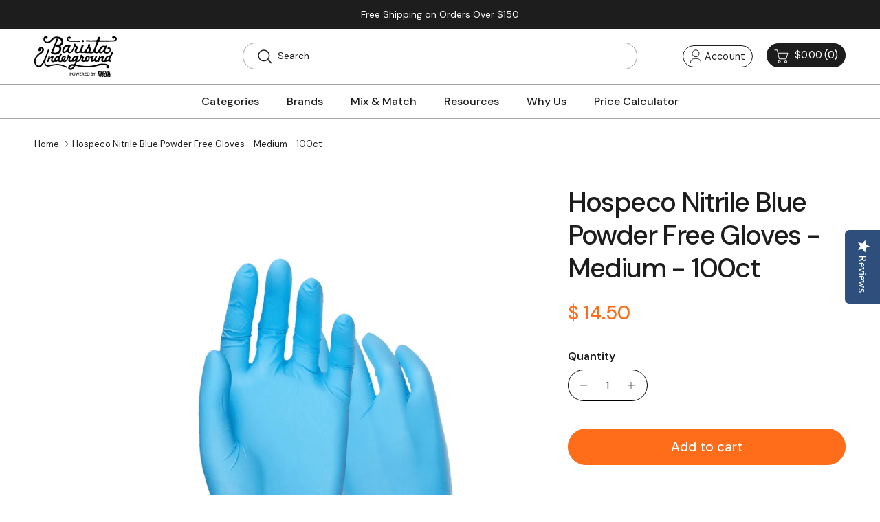

--- FILE ---
content_type: application/x-javascript
request_url: https://cdn-bundler.nice-team.net/app/js/bundler-script.js?shop=barista-underground.myshopify.com&1766426672c
body_size: 98613
content:
void 0!==window.bundlerLoaded2&&null!==document.getElementById("bndlr-loaded")||function(){var e,n,i,t="Your bundle:",a="true",l="apply_with_discount_codes",r="false",s="Quantity",d="Add {{missing_items_count}} more item(s) to get up to {{discount_value}} OFF!",u="false",o="false",c="true",p="false",_="Out of stock",m="true",g="false",h="false",y="false",q="false",b="true",v="false",f="true";try{window.bundlerLoaded2=!0;var w=document.createElement("div");w.id="bndlr-loaded",w.style.cssText="display:none;",null!==document.body&&document.body.appendChild(w)}catch(e){console.error(e)}try{var O=function(e){"function"==typeof window.requestIdleCallback?window.requestIdleCallback(e):e()},k=[],x=function(e,n,i){void 0!==k[e]&&clearTimeout(k[e]),k[e]=setTimeout(n,i)},C={},S=function(e){var n={_canUseConsole:function(){return!0},log:function(){this._canUseConsole()&&window.console.log.apply(null,arguments)},warn:function(){this._canUseConsole()&&window.console.warn.apply(null,arguments)},info:function(){this._canUseConsole()&&window.console.info.apply(null,arguments)},error:function(){this._canUseConsole()&&window.console.error.apply(null,arguments)}},i={maxAge:3e5,key:"bndlr_data_",cache:{},save:function(e,n){try{var i={};try{var t=localStorage.getItem(this.getKey());t=JSON.parse(t)}catch(e){console.log("no data yet")}"object"==typeof t&&null!==t&&(i=t),i[e]={data:n,time:(new Date).getTime()},i=JSON.stringify(i),localStorage.setItem(this.getKey(),i),this.cache[e]=i[e]}catch(e){console.log("Error when saving data",e)}},get:function(e,n){void 0===n&&(n=this.maxAge);try{if(void 0!==this.cache[e])var i=this.cache[e];else{i=localStorage.getItem(this.getKey());i=JSON.parse(i)}return void 0!==i[e]&&"undefined"!==i[e].time&&(!(i[e].time<(new Date).getTime()-this.maxAge)&&JSON.parse(JSON.stringify(i[e].data)))}catch(e){return!1}return!1},getKey:function(){var e=this.key,n="";"undefined"!=typeof Shopify&&Shopify.hasOwnProperty("currency")&&Shopify.currency.hasOwnProperty("active")&&(n=Shopify.currency.active),e+=n;var i="";"undefined"!=typeof Shopify&&Shopify.hasOwnProperty("country")&&"string"==typeof Shopify.country&&(i=Shopify.country),e+=i;var t="";return"undefined"!=typeof Shopify&&Shopify.hasOwnProperty("locale")&&"string"==typeof Shopify.locale&&(t=Shopify.locale),e+=t}},w={cache:{},promises:{},getCustomerTags:function(e){void 0===e&&(e=!1);var n=null;if("undefined"!=typeof BndlrScriptAppended&&!0===BndlrScriptAppended&&(n="undefined"!=typeof BndlrCustomerTags&&BndlrCustomerTags.length>0?BndlrCustomerTags:[]),null===n&&(tagsFromStorage=i.get("customer_tags",18e5),!1!==tagsFromStorage&&(n=tagsFromStorage)),i.save("customer_tags",n),null===n&&!0===e)w.getCustomerTagsFromEndpoint().done((function(e){n=void 0!==e.tags&&null!==e.tags?e.tags:[],i.save("customer_tags",n)}));return n},getCustomerTagsFromEndpoint:function(){var n=S.getRootUrl(!0)+"a/bundles/customer.json";if(void 0!==w.cache[n]&&void 0!==w.cache[n])return e.Deferred().resolve(JSON.parse(JSON.stringify(k.cache[n]))).promise();if(void 0!==w.promises[n]&&void 0!==w.promises[n].readyState&&w.promises[n].readyState<4)return w.promises[n];var i=e.ajax({url:n,dataType:"json"}).done((function(e){w.cache[n]=JSON.parse(JSON.stringify(e))}));return w.promises[n]=i,i}},k={cartCache:{},promises:{},updateNote:function(n){return e.ajax({url:S.getRootUrl(!0)+"cart/update.js",dataType:"json",data:{note:n}})},get:function(n,i){if(!J){void 0===i&&(i=!0),void 0===n&&(n="default");var t="cart.js";if("proxy"==n)t="a/bundles/cart/cart.json";void 0!==window.Shopify&&"string"==typeof window.Shopify.country&&window.Shopify.country;var a=S.getRootUrl(!0)+t+"?currency="+ue.getDefaultCurrency()+"&bundler-cart-call";if(i){var l=Date.now();if(l=Math.round(l/1500),void 0!==k.cartCache[a]&&void 0!==k.cartCache[a][l])return e.Deferred().resolve(JSON.parse(JSON.stringify(k.cartCache[a][l]))).promise()}if(i&&void 0!==k.promises[a]&&void 0!==k.promises[a].readyState&&k.promises[a].readyState<4)return k.promises[a];var r=e.ajax({url:a,dataType:"json"}).done((function(e){var n=Date.now();n=Math.round(n/1500),void 0===k.cartCache[a]&&(k.cartCache[a]={}),k.cartCache[a][n]=JSON.parse(JSON.stringify(e))})).done((function(e){k.modifyCartData(e)}));return k.promises[a]=r,r}},modifyCartData:function(e){void 0!==re.modify_cart_data&&re.modify_cart_data.trigger(e)},removeUnusedProductProperties:function(e){for(var n=["description","published_at","created_at","compare_at_price","compare_at_price_max","compare_at_price_min","compare_at_price_varies","price","price_max","price_min","price_varies","tags","type","url"],i=["barcode","requires_shipping","sku","taxable","weight"],t=0;t<n.length;t++)void 0!==e[n[t]]&&delete e[n[t]];for(t=0;t<e.variants.length;t++)for(var a=0;a<i.length;a++)void 0!==e.variants[t][i[a]]&&delete e.variants[t][i[a]];return e},modifyProductStructure:function(e){return void 0!==re.modify_product_structure&&(e=re.modify_product_structure.trigger(e)),e},getProductData:function(n,t){var a=i.get(t);if(J){var l=window.preview_bundle.products;for(var r in l)if(l.hasOwnProperty(r)){var s=l[r];s.handle===t&&(a=s)}}if(!1===a){var d="";void 0!==window.Shopify&&"string"==typeof window.Shopify.country&&(d=window.Shopify.country);var u=n+"products/"+t+".js?currency="+ue.getDefaultCurrency()+"&country="+d,o=e.ajax({url:u,dataType:"json"});return o.done((function(e){e=k.removeUnusedProductProperties(e),e=k.modifyProductStructure(e),i.save(t,e)})),o}return e.Deferred().resolve(a).promise()},getProductDataJSON:function(n,i){var t=n+"products/"+i;return e.ajax({url:t,contentType:"application/json",dataType:"json"})},getProductDataViaProxy:function(n,t,a,l){var r=i.get(a);if(J){var s=window.preview_bundle.products;for(var d in s)if(s.hasOwnProperty(d)){var u=s[d];u.handle==a&&(r=u)}}if(!1===r){var o="";void 0!==window.Shopify&&"string"==typeof window.Shopify.locale&&(o=window.Shopify.locale);var c="";void 0!==window.Shopify&&"string"==typeof window.Shopify.country&&(c=window.Shopify.country);var p=n+"a/bundles/products/product.js?id="+t+"&cur="+ue.getDefaultCurrency()+"&locale="+o+"&with-selling-plans&country="+c;return J&&(p="https://bundler.nice-team.net/app/api/get-product.php?id="+t+"&cur="+ue.getDefaultCurrency()+"&locale="+o+"&shop=barista-underground.myshopify.com"),e.ajax({url:p,contentType:"application/json",dataType:"json"}).done((function(e){if(void 0===e||0===e.length){var n="Bundler: Can't get product data: "+S.getRootUrl(!0)+"products/"+a+".<br />To show the bundle widget, just make sure that the product is active in your online shop.";console.warn(n),"function"==typeof l&&l()}else e=k.removeUnusedProductProperties(e),e=k.modifyProductStructure(e),i.save(e.handle,e)}))}return e.Deferred().resolve(r).promise()},addToCart:function(n,i,t,a){var l=n+"cart/add.js?bundler-cart-call";return e.ajax({url:l,data:{id:i,quantity:t,properties:a},type:"POST",dataType:"json"})},addMultipleItemsToCart:function(n,i){for(var t=n+"cart/add.js?bundler-cart-call",a={},l=0;l<i.length;l++){void 0===a[r=JSON.stringify(i[l])]?(a[r]=JSON.parse(JSON.stringify(i[l])),a[r].quantity=1*a[r].quantity):a[r].quantity+=1*i[l].quantity}i=[];for(var r in a)a.hasOwnProperty(r)&&i.push(a[r]);return e.ajax({url:t,data:{items:i},type:"POST",dataType:"json"})},updateCart:function(){if(this.get().done((function(i){try{var t=i.item_count;if(e('[data-cart-item-count]:not([id="cart-drawer"])').html(t),e(".header__cart-count").html(t),e(".site-header__cart-count span[data-cart-count]").html(t),e("#CartCount [data-cart-count]").length>0?e("#CartCount [data-cart-count]").html(t):e("#CartCount").length>0&&e("#CartCount").html(e("#CartCount").html().replace(/(\d+)/,i.item_count)),e("#CartCount.hide").length>0&&e("#CartCount.hide").removeClass("hide"),e("#site-cart-handle .count-holder .count").length>0&&e("#site-cart-handle .count-holder .count").html(e("#site-cart-handle .count-holder .count").html().replace(/(\d+)/,i.item_count)),e("#minicart .count.cart-target").length>0&&e("#minicart .count.cart-target").html(e("#minicart .count.cart-target").html().replace(/(\d+)/,i.item_count)),e("#sidebar #meta .count").length>0&&e("#sidebar #meta .count").html(e("#sidebar #meta .count").html().replace(/(\d+)/,i.item_count)),e(".site-header__cart .site-header__cart-indicator").length>0&&(e(".site-header__cart .site-header__cart-indicator").html(e(".site-header__cart .site-header__cart-indicator").html().replace(/(\d+)/,i.item_count)),i.item_count>0&&e(".site-header__cart .site-header__cart-indicator").removeClass("hide")),e(".cart-count").length>0&&e(".cart-count").html(e(".cart-count").html().replace(/(\d+)/,i.item_count)),e(".cartCount[data-cart-count]").length>0&&e(".cartCount[data-cart-count]").html(e(".cartCount[data-cart-count]").html().replace(/(\d+)/,i.item_count)),e("[data-js-cart-count-desktop]").length>0&&(e("[data-js-cart-count-desktop]").html(i.item_count),e("[data-js-cart-count-desktop]").attr("data-js-cart-count-desktop",i.item_count)),e("[data-cart-count]").length>0&&e("[data-cart-count]").attr("data-cart-count",i.item_count),e("[data-header-cart-count]").length>0&&e("[data-header-cart-count]").attr("data-header-cart-count",i.item_count).addClass("visible"),e(".site-header__cart-toggle .site-header__cart-indicator").length>0&&e(".site-header__cart-toggle .site-header__cart-indicator").html(i.item_count),e(".cart-item-count-header").length>0){var a=e(".cart-item-count-header").first();!0===a.hasClass("cart-item-count-header--total")?a.find(".money").length&&(a=a.find(".money").first()).html(ue.formatPrice(i.items_subtotal_price)):a.html(a.html().replace(/(\d+)/,i.item_count))}if("function"==typeof refreshCart&&refreshCart(i),"undefined"!=typeof slate&&void 0!==slate.cart&&"function"==typeof slate.cart.updateCart&&slate.cart.updateCart(),"undefined"!=typeof ajaxCart&&"function"==typeof ajaxCart.load&&ajaxCart.load(),e(".mega-nav-count.nav-main-cart-amount.count-items").length>0&&(e(".mega-nav-count.nav-main-cart-amount.count-items").html(e(".mega-nav-count.nav-main-cart-amount.count-items").html().replace(/(\d+)/,i.item_count)),e(".mega-nav-count.nav-main-cart-amount.count-items.hidden").removeClass("hidden")),e("#cart-icon-bubble").length>0){var l='#cart-icon-bubble .cart-count-bubble span[aria-hidden="true"]';e(l).length>0?e(l).html(e(l).html().replace(/(\d+)/,i.item_count)):e("#cart-icon-bubble").append('<div class="cart-count-bubble"><span aria-hidden="true">'+i.item_count+"</span></div>")}"undefined"!=typeof Shopify&&void 0!==Shopify.updateQuickCart&&Shopify.updateQuickCart(i),"undefined"!=typeof bcActionList&&"function"==typeof bcActionList.atcBuildMiniCartSlideTemplate&&(bcActionList.atcBuildMiniCartSlideTemplate(i),"function"==typeof openMiniCart&&openMiniCart()),e(".custom-cart-eye-txt").length>0&&e(".custom-cart-eye-txt").html(e(".custom-cart-eye-txt").html().replace(/(\d+)/,i.item_count)),e(".cart_count").length>0&&e(".cart_count").each((function(n,t){e(t).html(e(t).html().replace(/(\d+)/,i.item_count))})),e(".cart-count-bubble [data-cart-count]").length>0&&e(".cart-count-bubble [data-cart-count]").html(e(".cart-count-bubble [data-cart-count]").html().replace(/(\d+)/,i.item_count)),e(".cart-count-bubble span.visually-hidden").length>0&&e(".cart-count-bubble span.visually-hidden").html(e(".cart-count-bubble span.visually-hidden").html().replace(/(\d+)/,i.item_count)),e(".header-cart-count .cart_count_val").length>0&&(e(".header-cart-count .cart_count_val").html(i.item_count),e(".header-cart-count").removeClass("empty_cart_count")),"undefined"!=typeof Shopify&&void 0!==Shopify.updateCartInfo&&e(".top-cart-holder .cart-target form .cart-info .cart-content").length>0&&Shopify.updateCartInfo(i,".top-cart-holder .cart-target form .cart-info .cart-content"),e("#CartCount").length>0&&i.item_count>0&&e("#CartCount").removeClass("hidden");var r,s=new CustomEvent("wetheme-toggle-right-drawer",{detail:{type:"cart",forceOpen:void 0,params:{cart:i}}});document.documentElement.dispatchEvent(s),void 0!==window.vndHlp&&"function"==typeof window.vndHlp.refreshCart&&window.vndHlp.refreshCart(i);try{if("function"==typeof window.renderCart)if(window.renderCart(i),i.items.length>0)e(".mini-cart.is-empty").removeClass("is-empty")}catch(e){}try{void 0!==window.SATCB&&void 0!==window.SATCB.Helpers&&"function"==typeof window.SATCB.Helpers.openCartSlider&&window.SATCB.Helpers.openCartSlider()}catch(e){}try{document.dispatchEvent(new CustomEvent("theme:cart:change",{detail:{cart:i,cartCount:i.item_count},bubbles:!0}))}catch(e){}if(void 0!==window.cartStore&&"function"==typeof window.cartStore.setState&&window.cartStore.setState({justAdded:{},popupActive:!0,item_count:i.item_count,items:i.items,cart:i}),void 0!==window.Shopify&&"function"==typeof window.Shopify.onCartUpdate&&-1===Shopify.onCartUpdate.toString().indexOf("There are now")&&window.Shopify.onCartUpdate(i,!0),"undefined"!=typeof theme&&void 0!==theme.Cart&&"function"==typeof theme.Cart.setCurrentData&&theme.Cart.setCurrentData(i),void 0!==window.halo&&"function"==typeof window.halo.updateSidebarCart){window.halo.updateSidebarCart(i);var d=e("[data-cart-sidebar]");d.length>0&&d[0].click()}if(void 0!==window.Shopify&&void 0!==window.Shopify.theme&&void 0!==window.Shopify.theme.ajaxCart&&"function"==typeof window.Shopify.theme.ajaxCart.updateView&&Shopify.theme.ajaxCart.updateView({cart_url:"/cart"},i),void 0!==window.theme&&void 0!==window.theme.cart&&"function"==typeof window.theme.cart.updateAllHtml)try{window.theme.cart.updateAllHtml(),window.theme.cart.updateTotals(i.items.length),document.querySelector(".header--cart-toggle").click()}catch(e){}if("function"==typeof monster_setCartItems)try{monster_setCartItems(i.items)}catch(e){console.error(e)}try{void 0!==window.refreshCartContents&&window.refreshCartContents(i)}catch(e){}e(".header-actions [data-header-cart-count]").length>0&&e(".header-actions [data-header-cart-count]").html(i.item_count),e(".js-header-group .js-mini-cart-trigger").length>0&&e(".js-header-group .js-mini-cart-trigger")[0].click();try{"function"==typeof renderProduct&&renderProduct(i.items)}catch(e){}(r=e('.header__icon-list [aria-controls="cart-drawer"][href*="/cart"]')).length>0&&r[0].click(),(r=e("a#headerCartStatus")).length>0&&r[0].click(),window.dispatchEvent(new Event("update_cart")),void 0!==re.update_cart&&re.update_cart.trigger(i)}catch(e){n.log(e)}try{if(void 0!==window.theme&&void 0!==window.theme.cart&&void 0!==window.theme.cart.store&&"function"==typeof window.theme.cart.store.getState){var u=window.theme.cart.store.getState();"function"==typeof u.updateNote&&u.updateNote(k.note)}}catch(e){console.log(e)}try{var o=document.querySelector(".minicart__outerbox");if(null!==o&&"function"==typeof window.cartContentUpdate){sectionsToRender=o.dataset.section;fetch(S.getRootUrl(!0)+"cart?sections="+sectionsToRender,{method:"GET",cache:"no-cache",credentials:"same-origin",headers:{"Content-Type":"application/json"}}).then((function(e){try{return e.clone().json().then((function(e){i.sections=e,window.cartContentUpdate(i,o,sectionsToRender)}))}catch(e){console.error(e)}}))}}catch(e){console.error(e)}})),void 0!==window.SLIDECART_UPDATE)try{window.SLIDECART_UPDATE()}catch(e){n.log(e)}if(void 0!==window.SLIDECART_OPEN&&setTimeout((function(){try{window.SLIDECART_OPEN()}catch(e){n.log(e)}}),500),"undefined"!=typeof Shopify&&void 0!==Shopify.theme&&void 0!==Shopify.theme.jsAjaxCart&&"function"==typeof Shopify.theme.jsAjaxCart.updateView&&Shopify.theme.jsAjaxCart.updateView(),"undefined"!=typeof CartJS&&"function"==typeof CartJS.getCart)try{CartJS.getCart()}catch(e){n.log(e)}e(".sp-cart .sp-dropdown-toggle").length&&"undefined"!=typeof Shopify&&"function"==typeof Shopify.getCart&&Shopify.getCart(),e("form.cart-drawer").length>0&&(e(".cart-drawer input").first().trigger("blur"),setTimeout((function(){e(".cart-drawer input").first().trigger("input")}),350));try{null!==(i=document.querySelector("m-cart-drawer"))&&"function"==typeof i.onCartDrawerUpdate&&(i.onCartDrawerUpdate(),"function"==typeof i.open&&i.open())}catch(e){n.log(e)}try{"function"==typeof window.opusOpen&&window.opusOpen()}catch(e){n.log(e)}try{var i;null!==(i=document.querySelector("#CartDrawer"))&&"function"==typeof i.update&&i.update()}catch(e){n.log(e)}if(void 0!==window.EliteCart&&"function"==typeof window.EliteCart.refreshCart)try{EliteCart.refreshCart()}catch(e){}try{document.dispatchEvent(new CustomEvent("theme:update:cart")),setTimeout((function(){document.dispatchEvent(new CustomEvent("theme:open:cart-drawer"))}),500)}catch(e){n.log(e)}try{"function"==typeof window.updateCartDrawer&&window.updateCartDrawer()}catch(e){n.log(e)}try{document.dispatchEvent(new CustomEvent("cart:refresh",{bubbles:!0,detail:{open:!0}}))}catch(e){}try{document.documentElement.dispatchEvent(new CustomEvent("cart:refresh",{bubbles:!0,detail:{open:!0}}))}catch(e){}void 0!==window.HsCartDrawer&&"function"==typeof window.HsCartDrawer.updateSlideCart&&x("hscartdrawer",(function(){try{HsCartDrawer.updateSlideCart()}catch(e){n.log(e)}}),100),"function"==typeof window.HS_SLIDE_CART_UPDATE&&x("hscartdrawer2",(function(){try{window.HS_SLIDE_CART_UPDATE()}catch(e){n.log(e)}}),100),void 0!==window.HS_SLIDE_CART_OPEN&&"function"==typeof window.HS_SLIDE_CART_OPEN&&x("hscartdraweropen",(function(){try{window.HS_SLIDE_CART_OPEN()}catch(e){n.log(e)}}),100),"undefined"!=typeof theme&&void 0!==theme.Cart&&"function"==typeof theme.Cart.updateCart&&theme.Cart.updateCart();try{void 0!==window.cart&&"function"==typeof window.cart.getCart&&window.cart.getCart()}catch(e){}if("function"==typeof window.updateMiniCartContents)try{window.updateMiniCartContents()}catch(e){}if("function"==typeof window.loadEgCartDrawer)try{window.loadEgCartDrawer()}catch(e){}try{document.dispatchEvent(new CustomEvent("cart:build"))}catch(e){}try{document.dispatchEvent(new CustomEvent("obsidian:upsell:refresh")),document.dispatchEvent(new CustomEvent("obsidian:upsell:open"))}catch(e){}var t=document.getElementById("site-cart");if(null!==t)try{t.show()}catch(e){}if(void 0!==window.theme&&"function"==typeof window.theme.updateCartSummaries)try{window.theme.updateCartSummaries()}catch(e){}if(void 0!==window.CD_REFRESHCART)try{window.CD_REFRESHCART()}catch(e){n.log(e)}if(void 0!==window.CD_OPENCART&&setTimeout((function(){try{window.CD_OPENCART()}catch(e){n.log(e)}}),500),"function"==typeof window.buildCart)try{window.buildCart()}catch(e){n.log(e)}if(void 0!==window.PXUTheme&&void 0!==window.PXUTheme.jsAjaxCart&&"function"==typeof window.PXUTheme.jsAjaxCart.updateView)try{window.PXUTheme.jsAjaxCart.updateView()}catch(e){}if(void 0!==window.theme&&"function"==typeof window.theme.addedToCartHandler)try{window.theme.addedToCartHandler({})}catch(e){}if(void 0!==window.Rebuy&&void 0!==window.Rebuy.Cart&&"function"==typeof window.Rebuy.Cart.fetchCart)try{window.Rebuy.Cart.fetchCart()}catch(e){}if(void 0!==window.Alpine&&void 0!==Alpine.store)try{Alpine.store("xMiniCart").reLoad(),Alpine.store("xMiniCart").openCart(),setTimeout((function(){oe.calculateDiscounts()}),1e3)}catch(e){}if(void 0!==window.cart_calling&&"function"==typeof window.cart_calling.updateCart)try{window.cart_calling.updateCart()}catch(e){}try{var a=new Event("tcustomizer-event-cart-change");document.dispatchEvent(a)}catch(e){}try{document.body.dispatchEvent(new CustomEvent("label:modalcart:afteradditem"))}catch(e){}try{document.dispatchEvent(new CustomEvent("dispatch:cart-drawer:refresh",{bubbles:!0})),setTimeout((function(){document.dispatchEvent(new CustomEvent("dispatch:cart-drawer:open"))}),500)}catch(e){}try{void 0!==window.upcartRefreshCart&&window.upcartRefreshCart()}catch(e){}try{void 0!==window.SHTHelper&&"function"==typeof window.SHTHelper.forceUpdateCartStatus&&window.SHTHelper.forceUpdateCartStatus()}catch(e){}try{var l=document.querySelector("cart-items");null!==l&&"function"==typeof l.getCart&&l.getCart()}catch(e){console.error(e)}try{var r=document.querySelector("cart-drawer")||document.querySelector("cart-notification")||document.querySelector("sht-cart-drwr-frm");if(null!==r&&"function"==typeof r.renderContents){var s=r.getSectionsToRender().map((e=>-1!==e.id.indexOf("#")&&"string"==typeof e.section?e.section:e.id));fetch(S.getRootUrl(!0)+"cart?sections="+s.toString(),{method:"GET",cache:"no-cache",credentials:"same-origin",headers:{"Content-Type":"application/json"}}).then((function(e){var n=document.querySelector("cart-drawer.drawer.is-empty");null!==n&&n.classList.remove("is-empty");try{return e.clone().json().then((function(e){try{var n={sections:e};r.renderContents(n);var i=new CustomEvent("bndlr:cart_drawer_mutation",{detail:{message:"Cart drawer mutation occurred"}});window.dispatchEvent(i)}catch(e){console.error(e)}}))}catch(e){console.error(e)}}))}}catch(e){console.error(e)}try{var d=document.querySelector("mini-cart")||document.querySelector("product-form");if(null!==d&&"function"==typeof d.renderContents)s=d.getSectionsToRender().map((e=>e.id)),fetch(S.getRootUrl(!0)+"cart?sections="+s.toString(),{method:"GET",cache:"no-cache",credentials:"same-origin",headers:{"Content-Type":"application/json"}}).then((function(e){try{return e.clone().json().then((function(e){try{var n={sections:e};d.renderContents(n)}catch(e){console.error(e)}}))}catch(e){console.error(e)}}))}catch(e){console.error(e)}ue.hideDynamicCheckoutButtons()}},S={getRootUrl:function(e){void 0===e&&(e=!1);var n="";if(e&&(n=this.getUrlLocale()),!1===this.isShopPage())return"https://barista-underground.myshopify.com/";var i=window.location.origin?window.location.origin+"/":window.location.protocol+"//"+window.location.host+"/";return n.length>0&&(i+=n+"/"),i},isShopPage:function(){return"undefined"!=typeof Shopify&&"barista-underground.myshopify.com"===Shopify.shop},getInvoiceEndpoint:function(e,n){void 0===e&&(e=!1),void 0===n&&(n="");var i=!1;void 0!==window.SealSubs&&"boolean"==typeof window.SealSubs.discounts_apply_on_initial_order&&(i=SealSubs.discounts_apply_on_initial_order);var t="";e&&(t="&extra=true");var a="";return void 0!==window.meta&&void 0!==window.meta.page&&void 0!==window.meta.page.customerId&&(a=window.meta.page.customerId),void 0!==window.ShopifyAnalytics&&void 0!==window.ShopifyAnalytics.meta&&void 0!==window.ShopifyAnalytics.meta.page&&void 0!==window.ShopifyAnalytics.meta.page.customerId&&(a=window.ShopifyAnalytics.meta.page.customerId),""!==a&&(t+="&customer_id="+encodeURIComponent(a)),this.getAppUrl()+"cdo.php?v31&shop=barista-underground.myshopify.com&ssad="+i.toString()+t+n},getAppUrl:function(){return"https://bundler.nice-team.net/app/api/"},isCartPage:function(){return!!/\/cart\/?/.test(window.location.href)},isProductPage:function(){return!!/\/(products)|(produkte)\/([^\?\/\n]+)/.test(window.location.href)},getProductHandle:function(){var e=window.location.href;if(e=e.replace("/products/products/","/products/"),/\/(?:products|produkte)\/([^\?#\/\n]+)/i.test(e)){var n=e.match(/\/(?:products|produkte)\/([^\?#\/\n]+)/i);if(void 0!==n[1])return n[1]}return!1},getVariantId:function(){var e=this.getQueryParams(window.location.search);return void 0!==e.variant?e.variant:""},getQueryParams:function(e){e=e.split("+").join(" ");for(var n,i={},t=/[?&]?([^=]+)=([^&]*)/g;n=t.exec(e);)i[decodeURIComponent(n[1])]=decodeURIComponent(n[2]);return i},getQuickCheckoutUrl:function(e,n){return"https://barista-underground.myshopify.com/a/bundles/checkout/"+P.encodeName(e)+"-"+P.encodeId(n)},getLandingPageUrl:function(e,n){var i="a/bundles/"+P.encodeName(e)+"-"+P.encodeId(n);return this.getRootUrl(!0)+i},getLocale:function(){return"undefined"!=typeof Shopify&&"string"==typeof Shopify.locale?Shopify.locale:""},getUrlLocale:function(){var e=this.getRootUrl(),n=this.getLocale();return void 0!==window.Shopify&&void 0!==Shopify.routes&&"string"==typeof Shopify.routes.root&&(n=Shopify.routes.root.replace(/\//g,"")),""!==n&&0===window.location.href.indexOf(e+n+"/")?n:""}},P={getRandomString:function(e){void 0===e&&(e=14);for(var n="abcdefghijklmnopqrstuvwxyz0123456789",i=n.length,t=[],a=0;a<e;a++)t.push(n.charAt(Math.floor(Math.random()*i)));return t.join("")},encodeId:function(e){for(var n="0123456789abcdefghijklmnopqrstuvwxyz",i="",t=n.length;e;)i=n.charAt(e%t)+i,e=parseInt(e/t);return i},reverseEncodeId:function(e){for(var n="abcdefghijklmnopqrstuvwxyz0123456789",i="",t=n.length;e;)i=n.charAt(e%t)+i,e=parseInt(e/t);return i},deCompress:function(e){for(var n="0123456789abcdefghijklmnopqrstuvwxyz",i=0,t=e.length,a=0;a<t;a++)i=i*n.length+n.indexOf(e.charAt(a));return i},encodeName:function(e){return e=(e=(e=e.toLowerCase()).replace(/\s/g,"-")).replace(/[/$\\?%#]/g,"")},formatMoney:function(e,i,t,a){if(void 0===a)a="up";try{"string"==typeof e&&(e=e.replace(".",""));var l="",r=/\{\{\s*(\w+)\s*\}\}/,s=i;function d(e,n){return void 0===e?n:e}function u(e,n,i,t,a){if(n=d(n,2),i=d(i,","),t=d(t,"."),a=d(a,"up"),isNaN(e)||null==e)return 0;var l=e;e=(e/100).toFixed(n),"down"===a&&l/100-e==-.5&&(e=(e-=1).toString());var r=e.split(".");return r[0].replace(/(\d)(?=(\d\d\d)+(?!\d))/g,"$1"+i)+(r[1]?t+r[1]:"")}switch(s.match(r)[1]){case"amount":l=u(e,2);break;case"amount_no_decimals":l=u(e,0,",",".",a);break;case"amount_with_comma_separator":l=u(e,2,".",",");break;case"amount_no_decimals_with_comma_separator":l=u(e,0,".",",",a);break;case"amount_no_decimals_with_space_separator":l=u(e,0," ",",",a);break;case"amount_with_apostrophe_separator":l=u(e,2,"'",".")}return s.replace(r,l)}catch(o){return n.log(o.message),price=e/100,price.toLocaleString(void 0,{style:"currency",currency:t})}},convertMoney:function(e,n,i,t){if(e<=0)return 0;void 0===t&&(t=!0),e*=n;t?e=-1!==["USD","CAD","AUD","NZD","SGD","HKD","GBP"].indexOf(i)?Math.ceil(e):-1!==["JPY","KRW"].indexOf(i)?100*Math.ceil(e/100):-1!==["EUR"].indexOf(i)?Math.ceil(e)-.05:Math.round(e):e=e-Math.floor(100*e)/100>.005?Math.floor(100*e)/100:Math.round(100*e)/100;return e},getListOfValues:function(e,n){var i="";for(var t in e)e.hasOwnProperty(t)&&void 0!==e[t][n]&&(i+=e[t][n]+",");return i=i.replace(/,+$/,"")},getCurrencySymbol:function(e){var n="";try{n=(0).toLocaleString(void 0,{style:"currency",currency:e,minimumFractionDigits:0,maximumFractionDigits:0}).replace(/\d/g,"").trim()}catch(e){}return""!==n?n:e},getPredefinedCurrencySymbol:function(e){var n={USD:"$",AUD:"$",NZD:"$",EUR:"€",CRC:"₡",GBP:"£",ILS:"₪",INR:"₹",JPY:"¥",KRW:"₩",NGN:"₦",PHP:"₱",PLN:"zł",PYG:"₲",THB:"฿",UAH:"₴",VND:"₫",BRL:"R$",SEK:"kr"},i="";return"string"==typeof n[e]&&(i=n[e]),i}};function B(){this._library={}}B.prototype.get=function(e){return void 0===e?JSON.parse(JSON.stringify(this._library)):void 0!==this._library[e]?JSON.parse(JSON.stringify(this._library[e])):{}},B.prototype.isEmpty=function(e){return void 0===e||(void 0===this._library[e]||0==Object.keys(this._library[e]).length)},B.prototype.set=function(e,n){this._library[e]=JSON.parse(JSON.stringify(n))};var T={Products:new B,RequiredProducts:new B,DiscountedProducts:new B,MixAndMatchBundles:new B,SectionedBundlesProducts:new B,SectionedBundlesProductsSelected:new B};function A(){}function M(){}A.prototype.setLibraries=function(e,n){var i=e.DiscountedProducts.get();if(i.hasOwnProperty(n)){var t={};for(var a in i[n])i[n].hasOwnProperty(a)&&(t[a]=e.Products.get(a));e.DiscountedProducts.set(n,t)}var l=e.RequiredProducts.get();if(l.hasOwnProperty(n)){t={};for(var a in l[n])l[n].hasOwnProperty(a)&&(t[a]=e.Products.get(a));e.RequiredProducts.set(n,t)}var r=e.SectionedBundlesProducts.get();if(r.hasOwnProperty(n)){var s=[];for(var d in r[n])if(r[n].hasOwnProperty(d)){var u=r[n][d],o={};for(var a in u)u.hasOwnProperty(a)&&(o[a]=e.Products.get(a));s.push(o)}e.SectionedBundlesProducts.set(n,s)}},A.prototype.setRequiredVariantLinePrices=function(e,n){var i=e.RequiredProducts.get(n.id);for(var t in i)if(i.hasOwnProperty(t)){var a=i[t].product_id;if(void 0!==n.required_products[a])for(var l=n.required_products[a].quantity,r=0;r<i[t].variants.length;r++){var s=D.Price.getPrice(i[t].variants[r].price)*l,d=D.Price.priceOrZero(i[t].variants[r].compare_at_price)*l;i[t].variants[r].linePrice=s,i[t].variants[r].compareAtLinePrice=d,i[t].variants[r].discountedPriceQuantity=l}}e.RequiredProducts.set(n.id,i)},M.prototype.getPrice=function(e){return"function"==typeof e.indexOf&&-1!==e.indexOf(".")&&(e*=100),e},M.prototype.priceOrZero=function(e){return void 0===e||""===e||null===e?0:this.getPrice(e)};var D={Products:new A,Price:new M},F={},I={},j=function(e,n,i,t){if("addtocart"===e&&"function"==typeof fbq)try{var a="id_"+Date.now();fbq("track","AddToCart",{content_ids:[n],content_type:"product",contents:[{id:n,quantity:parseInt(t,10)}]},{eventID:a})}catch(e){console.log(e)}};(function(){})();for(var R=[{id:524456,name:"Stroop Club Stroopwafels - Build Your Own Case of 4",title:"Build Your Own Mixed Case",description:"Bundle 4 of these products together & save! (please note that discount codes cannot be used on orders with build your own case or mix & match items)",button_text:"Add to cart",discount_warning:"Discounts will be applied at checkout.",discount_type:"percentage",percentage_value:"21.70",fixed_amount_value:"",fixed_price_value:"",priority:9,status:"enabled",product_level:"variant",total_price_text:"Total: {original_price} {discounted_price}",minimum_requirements:"n_products",minimum_requirements_num:4,minimum_requirements_n_max_products:4,show_bundle:"true",bundle_image:"",list_product_names:"true",mix_and_match_display:"true",free_shipping:"false",is_volume_bundle:"false",product_target_type:"specific_products",volume_bundle_combine_quantites:"false",limit_for_customer_tags:[],use_date_condition:"false",date_from:null,date_to:null,tags_additional_options:"",is_standalone_product_bundle:"false",volume_bundle_cart_value_use_all_products:"false",version:1,is_quantity_break:"false",quantity_break_subscription_integration:"false",quantity_break_subscription_integration_label:"Subscribe & Save",quantity_break_show_variant_picker:"false",products:{45278665375918:{id:"45278665375918",title:"",quantity:10,discount_amount:0,image:"",selling_plan_name:"One-time purchase or any selling plan",selling_plan_id:"",sequence:1,required:0,was_deleted:0,pid:2179653468271,variants:{45278665375918:{id:"45278665375918",title:"",quantity:10,discount_amount:0,selling_plan_name:"One-time purchase or any selling plan",selling_plan_id:"",sequence:1,required:0,was_deleted:0,pid:2179653468271}},handle:"stroop-choc"},45278666129582:{id:"45278666129582",title:"",quantity:10,discount_amount:0,image:"",selling_plan_name:"One-time purchase or any selling plan",selling_plan_id:"",sequence:2,required:0,was_deleted:0,pid:2179648454767,variants:{45278666129582:{id:"45278666129582",title:"",quantity:10,discount_amount:0,selling_plan_name:"One-time purchase or any selling plan",selling_plan_id:"",sequence:2,required:0,was_deleted:0,pid:2179648454767}},handle:"stroop-gf"},45278667014318:{id:"45278667014318",title:"",quantity:10,discount_amount:0,image:"",selling_plan_name:"One-time purchase or any selling plan",selling_plan_id:"",sequence:3,required:0,was_deleted:0,pid:2179695280239,variants:{45278667014318:{id:"45278667014318",title:"",quantity:10,discount_amount:0,selling_plan_name:"One-time purchase or any selling plan",selling_plan_id:"",sequence:3,required:0,was_deleted:0,pid:2179695280239}},handle:"stroop-vg"}},required_products:[],volume_discounts:[],sections:[]},{id:524257,name:"Alldae Superfruit Sodas - 2 Mixed Cases",title:"Build Your Own Mixed Case",description:"Bundle 2 of these products together save! (please note that discount codes cannot be used on orders with build your own case or mix & match items)",button_text:"Add to cart",discount_warning:"Discounts will be applied at checkout.",discount_type:"percentage",percentage_value:"13",fixed_amount_value:"",fixed_price_value:"",priority:10,status:"enabled",product_level:"variant",total_price_text:"Total: {original_price} {discounted_price}",minimum_requirements:"n_products",minimum_requirements_num:2,minimum_requirements_n_max_products:2,show_bundle:"true",bundle_image:"",list_product_names:"true",mix_and_match_display:"true",free_shipping:"false",is_volume_bundle:"false",product_target_type:"specific_products",volume_bundle_combine_quantites:"false",limit_for_customer_tags:[],use_date_condition:"false",date_from:null,date_to:null,tags_additional_options:"",is_standalone_product_bundle:"false",volume_bundle_cart_value_use_all_products:"false",version:1,is_quantity_break:"false",quantity_break_subscription_integration:"false",quantity_break_subscription_integration_label:"Subscribe & Save",quantity_break_show_variant_picker:"false",products:{45727336530094:{id:"45727336530094",title:"",quantity:10,discount_amount:0,image:"",selling_plan_name:"One-time purchase or any selling plan",selling_plan_id:"",sequence:1,required:0,was_deleted:0,pid:8567571218606,variants:{45727336530094:{id:"45727336530094",title:"",quantity:10,discount_amount:0,selling_plan_name:"One-time purchase or any selling plan",selling_plan_id:"",sequence:1,required:0,was_deleted:0,pid:8567571218606}},handle:"alldae-superfruit-soda-ginger-yuzu"},45727279644846:{id:"45727279644846",title:"",quantity:10,discount_amount:0,image:"",selling_plan_name:"One-time purchase or any selling plan",selling_plan_id:"",sequence:2,required:0,was_deleted:0,pid:8567560896686,variants:{45727279644846:{id:"45727279644846",title:"",quantity:10,discount_amount:0,selling_plan_name:"One-time purchase or any selling plan",selling_plan_id:"",sequence:2,required:0,was_deleted:0,pid:8567560896686}},handle:"alldae-superfruit-soda-hibiscus-dragonfruit"},45727342788782:{id:"45727342788782",title:"",quantity:10,discount_amount:0,image:"",selling_plan_name:"One-time purchase or any selling plan",selling_plan_id:"",sequence:3,required:0,was_deleted:0,pid:8567572168878,variants:{45727342788782:{id:"45727342788782",title:"",quantity:10,discount_amount:0,selling_plan_name:"One-time purchase or any selling plan",selling_plan_id:"",sequence:3,required:0,was_deleted:0,pid:8567572168878}},handle:"alldae-superfruit-soda-passionfruit-guava"}},required_products:[],volume_discounts:[],sections:[]},{id:524261,name:"Alldae Superfruit Sodas - 4 Mixed Cases",title:"Build Your Own Mixed Case",description:"Bundle 4 of these products together and save! (please note that discount codes cannot be used on orders with build your own case or mix & match items)",button_text:"Add to cart",discount_warning:"Discounts will be applied at checkout.",discount_type:"percentage",percentage_value:"18",fixed_amount_value:"",fixed_price_value:"",priority:10,status:"enabled",product_level:"variant",total_price_text:"Total: {original_price} {discounted_price}",minimum_requirements:"n_products",minimum_requirements_num:4,minimum_requirements_n_max_products:4,show_bundle:"true",bundle_image:"",list_product_names:"true",mix_and_match_display:"true",free_shipping:"false",is_volume_bundle:"false",product_target_type:"specific_products",volume_bundle_combine_quantites:"false",limit_for_customer_tags:[],use_date_condition:"false",date_from:null,date_to:null,tags_additional_options:"",is_standalone_product_bundle:"false",volume_bundle_cart_value_use_all_products:"false",version:1,is_quantity_break:"false",quantity_break_subscription_integration:"false",quantity_break_subscription_integration_label:"Subscribe & Save",quantity_break_show_variant_picker:"false",products:{45727336530094:{id:"45727336530094",title:"",quantity:10,discount_amount:0,image:"",selling_plan_name:"One-time purchase or any selling plan",selling_plan_id:"",sequence:1,required:0,was_deleted:0,pid:8567571218606,variants:{45727336530094:{id:"45727336530094",title:"",quantity:10,discount_amount:0,selling_plan_name:"One-time purchase or any selling plan",selling_plan_id:"",sequence:1,required:0,was_deleted:0,pid:8567571218606}},handle:"alldae-superfruit-soda-ginger-yuzu"},45727279644846:{id:"45727279644846",title:"",quantity:10,discount_amount:0,image:"",selling_plan_name:"One-time purchase or any selling plan",selling_plan_id:"",sequence:2,required:0,was_deleted:0,pid:8567560896686,variants:{45727279644846:{id:"45727279644846",title:"",quantity:10,discount_amount:0,selling_plan_name:"One-time purchase or any selling plan",selling_plan_id:"",sequence:2,required:0,was_deleted:0,pid:8567560896686}},handle:"alldae-superfruit-soda-hibiscus-dragonfruit"},45727342788782:{id:"45727342788782",title:"",quantity:10,discount_amount:0,image:"",selling_plan_name:"One-time purchase or any selling plan",selling_plan_id:"",sequence:3,required:0,was_deleted:0,pid:8567572168878,variants:{45727342788782:{id:"45727342788782",title:"",quantity:10,discount_amount:0,selling_plan_name:"One-time purchase or any selling plan",selling_plan_id:"",sequence:3,required:0,was_deleted:0,pid:8567572168878}},handle:"alldae-superfruit-soda-passionfruit-guava"}},required_products:[],volume_discounts:[],sections:[]},{id:523920,name:"Alternative Milks - Mix & Match",title:"Build Your Own Mixed Case",description:"Bundle 2 cases of these products together and save! (please note that discount codes cannot be used on orders with build your own case or mix & match items)",button_text:"Add to cart",discount_warning:"Discounts will be applied at checkout.",discount_type:"percentage",percentage_value:"20",fixed_amount_value:"",fixed_price_value:"",priority:10,status:"enabled",product_level:"variant",total_price_text:"Total: {original_price} {discounted_price}",minimum_requirements:"n_products",minimum_requirements_num:2,minimum_requirements_n_max_products:2,show_bundle:"true",bundle_image:"",list_product_names:"true",mix_and_match_display:"true",free_shipping:"false",is_volume_bundle:"false",product_target_type:"specific_products",volume_bundle_combine_quantites:"false",limit_for_customer_tags:[],use_date_condition:"false",date_from:null,date_to:null,tags_additional_options:"",is_standalone_product_bundle:"false",volume_bundle_cart_value_use_all_products:"false",version:1,is_quantity_break:"false",quantity_break_subscription_integration:"false",quantity_break_subscription_integration_label:"Subscribe & Save",quantity_break_show_variant_picker:"false",products:{31925824749679:{id:"31925824749679",title:"",quantity:10,discount_amount:0,image:"",selling_plan_name:"One-time purchase or any selling plan",selling_plan_id:"",sequence:1,required:0,was_deleted:0,pid:4517990465647,variants:{31925824749679:{id:"31925824749679",title:"",quantity:10,discount_amount:0,selling_plan_name:"One-time purchase or any selling plan",selling_plan_id:"",sequence:1,required:0,was_deleted:0,pid:4517990465647}},handle:"pacific-foods-barista-series-almond-milk-12-cartons-free-shipping"},31925867413615:{id:"31925867413615",title:"",quantity:10,discount_amount:0,image:"",selling_plan_name:"One-time purchase or any selling plan",selling_plan_id:"",sequence:2,required:0,was_deleted:0,pid:4517994561647,variants:{31925867413615:{id:"31925867413615",title:"",quantity:10,discount_amount:0,selling_plan_name:"One-time purchase or any selling plan",selling_plan_id:"",sequence:2,required:0,was_deleted:0,pid:4517994561647}},handle:"pacific-foods-barista-series-coconut-milk-12-cartons-free-shipping"},31925887041647:{id:"31925887041647",title:"",quantity:10,discount_amount:0,image:"",selling_plan_name:"One-time purchase or any selling plan",selling_plan_id:"",sequence:3,required:0,was_deleted:0,pid:4517995348079,variants:{31925887041647:{id:"31925887041647",title:"",quantity:10,discount_amount:0,selling_plan_name:"One-time purchase or any selling plan",selling_plan_id:"",sequence:3,required:0,was_deleted:0,pid:4517995348079}},handle:"pacific-foods-barista-series-hemp-12-cartons-free-shipping"},31353249398895:{id:"31353249398895",title:"",quantity:10,discount_amount:0,image:"",selling_plan_name:"One-time purchase or any selling plan",selling_plan_id:"",sequence:4,required:0,was_deleted:0,pid:4401217831023,variants:{31353249398895:{id:"31353249398895",title:"",quantity:10,discount_amount:0,selling_plan_name:"One-time purchase or any selling plan",selling_plan_id:"",sequence:4,required:0,was_deleted:0,pid:4401217831023}},handle:"pacific-foods-barista-series-oat-milk-one-case-free-shipping"},31926109962351:{id:"31926109962351",title:"",quantity:10,discount_amount:0,image:"",selling_plan_name:"One-time purchase or any selling plan",selling_plan_id:"",sequence:5,required:0,was_deleted:0,pid:4518006849647,variants:{31926109962351:{id:"31926109962351",title:"",quantity:10,discount_amount:0,selling_plan_name:"One-time purchase or any selling plan",selling_plan_id:"",sequence:5,required:0,was_deleted:0,pid:4518006849647}},handle:"pacific-foods-barista-series-rice-milk-12-cartons-free-shipping"},31926144368751:{id:"31926144368751",title:"",quantity:10,discount_amount:0,image:"",selling_plan_name:"One-time purchase or any selling plan",selling_plan_id:"",sequence:6,required:0,was_deleted:0,pid:4518008520815,variants:{31926144368751:{id:"31926144368751",title:"",quantity:10,discount_amount:0,selling_plan_name:"One-time purchase or any selling plan",selling_plan_id:"",sequence:6,required:0,was_deleted:0,pid:4518008520815}},handle:"pacific-foods-barista-series-soy-milk-12-cartons-free-shipping"},31926204268655:{id:"31926204268655",title:"",quantity:10,discount_amount:0,image:"",selling_plan_name:"One-time purchase or any selling plan",selling_plan_id:"",sequence:7,required:0,was_deleted:0,pid:4518013730927,variants:{31926204268655:{id:"31926204268655",title:"",quantity:10,discount_amount:0,selling_plan_name:"One-time purchase or any selling plan",selling_plan_id:"",sequence:7,required:0,was_deleted:0,pid:4518013730927}},handle:"pacific-foods-barista-series-unsweetened-almond-milk-12-cartons-free-shipping"},31878704201839:{id:"31878704201839",title:"",quantity:10,discount_amount:0,image:"",selling_plan_name:"One-time purchase or any selling plan",selling_plan_id:"",sequence:8,required:0,was_deleted:0,pid:4509363896431,variants:{31878704201839:{id:"31878704201839",title:"",quantity:10,discount_amount:0,selling_plan_name:"One-time purchase or any selling plan",selling_plan_id:"",sequence:8,required:0,was_deleted:0,pid:4509363896431}},handle:"pacific-foods-barista-series-vanilla-soy-milk-one-case-free-shipping"},46099215974574:{id:"46099215974574",title:"",quantity:10,discount_amount:0,image:"",selling_plan_name:"One-time purchase or any selling plan",selling_plan_id:"",sequence:9,required:0,was_deleted:0,pid:8650301571246,variants:{46099215974574:{id:"46099215974574",title:"",quantity:10,discount_amount:0,selling_plan_name:"One-time purchase or any selling plan",selling_plan_id:"",sequence:9,required:0,was_deleted:0,pid:8650301571246}},handle:"pacific-foods-organic-unsweetened-vanilla-coconut-milk-12-cartons"}},required_products:[],volume_discounts:[],sections:[]},{id:524265,name:"Bobo's Oat Bars - 4 Mixed Cases",title:"Build Your Own Mixed Case",description:"Bundle 4 of these products together and save! (please note that discount codes cannot be used on orders with build your own case or mix & match items)",button_text:"Add to cart",discount_warning:"Discounts will be applied at checkout.",discount_type:"percentage",percentage_value:"27",fixed_amount_value:"",fixed_price_value:"",priority:10,status:"enabled",product_level:"variant",total_price_text:"Total: {original_price} {discounted_price}",minimum_requirements:"n_products",minimum_requirements_num:4,minimum_requirements_n_max_products:4,show_bundle:"true",bundle_image:"",list_product_names:"true",mix_and_match_display:"true",free_shipping:"false",is_volume_bundle:"false",product_target_type:"specific_products",volume_bundle_combine_quantites:"false",limit_for_customer_tags:[],use_date_condition:"false",date_from:null,date_to:null,tags_additional_options:"",is_standalone_product_bundle:"false",volume_bundle_cart_value_use_all_products:"false",version:1,is_quantity_break:"false",quantity_break_subscription_integration:"false",quantity_break_subscription_integration_label:"Subscribe & Save",quantity_break_show_variant_picker:"false",products:{45260217155758:{id:"45260217155758",title:"",quantity:10,discount_amount:0,image:"",selling_plan_name:"One-time purchase or any selling plan",selling_plan_id:"",sequence:1,required:0,was_deleted:0,pid:8411113423022,variants:{45260217155758:{id:"45260217155758",title:"",quantity:10,discount_amount:0,selling_plan_name:"One-time purchase or any selling plan",selling_plan_id:"",sequence:1,required:0,was_deleted:0,pid:8411113423022}},handle:"bobos-oat-bars-almond-butter-bars"},45260217680046:{id:"45260217680046",title:"",quantity:10,discount_amount:0,image:"",selling_plan_name:"One-time purchase or any selling plan",selling_plan_id:"",sequence:2,required:0,was_deleted:0,pid:8411118567598,variants:{45260217680046:{id:"45260217680046",title:"",quantity:10,discount_amount:0,selling_plan_name:"One-time purchase or any selling plan",selling_plan_id:"",sequence:2,required:0,was_deleted:0,pid:8411118567598}},handle:"bobos-oat-bars-banana-chocolate-chip-bars"},45260218466478:{id:"45260218466478",title:"",quantity:10,discount_amount:0,image:"",selling_plan_name:"One-time purchase or any selling plan",selling_plan_id:"",sequence:3,required:0,was_deleted:0,pid:8411120861358,variants:{45260218466478:{id:"45260218466478",title:"",quantity:10,discount_amount:0,selling_plan_name:"One-time purchase or any selling plan",selling_plan_id:"",sequence:3,required:0,was_deleted:0,pid:8411120861358}},handle:"bobos-oat-bars-chocolate-chip-bars"},45260219023534:{id:"45260219023534",title:"",quantity:10,discount_amount:0,image:"",selling_plan_name:"One-time purchase or any selling plan",selling_plan_id:"",sequence:4,required:0,was_deleted:0,pid:8411121909934,variants:{45260219023534:{id:"45260219023534",title:"",quantity:10,discount_amount:0,selling_plan_name:"One-time purchase or any selling plan",selling_plan_id:"",sequence:4,required:0,was_deleted:0,pid:8411121909934}},handle:"bobos-oat-bars-coconut-almond-chocolate-chip-bars"},45260219646126:{id:"45260219646126",title:"",quantity:10,discount_amount:0,image:"",selling_plan_name:"One-time purchase or any selling plan",selling_plan_id:"",sequence:5,required:0,was_deleted:0,pid:8411123482798,variants:{45260219646126:{id:"45260219646126",title:"",quantity:10,discount_amount:0,selling_plan_name:"One-time purchase or any selling plan",selling_plan_id:"",sequence:5,required:0,was_deleted:0,pid:8411123482798}},handle:"bobos-oat-bars-coconut-bars"},45260220530862:{id:"45260220530862",title:"",quantity:10,discount_amount:0,image:"",selling_plan_name:"One-time purchase or any selling plan",selling_plan_id:"",sequence:6,required:0,was_deleted:0,pid:8411130724526,variants:{45260220530862:{id:"45260220530862",title:"",quantity:10,discount_amount:0,selling_plan_name:"One-time purchase or any selling plan",selling_plan_id:"",sequence:6,required:0,was_deleted:0,pid:8411130724526}},handle:"bobos-oat-bars-lemon-poppyseed-bars"},45260221087918:{id:"45260221087918",title:"",quantity:10,discount_amount:0,image:"",selling_plan_name:"One-time purchase or any selling plan",selling_plan_id:"",sequence:7,required:0,was_deleted:0,pid:8411133608110,variants:{45260221087918:{id:"45260221087918",title:"",quantity:10,discount_amount:0,selling_plan_name:"One-time purchase or any selling plan",selling_plan_id:"",sequence:7,required:0,was_deleted:0,pid:8411133608110}},handle:"bobos-oat-bars-maple-pecan-bars"},45260221612206:{id:"45260221612206",title:"",quantity:10,discount_amount:0,image:"",selling_plan_name:"One-time purchase or any selling plan",selling_plan_id:"",sequence:8,required:0,was_deleted:0,pid:8411146256558,variants:{45260221612206:{id:"45260221612206",title:"",quantity:10,discount_amount:0,selling_plan_name:"One-time purchase or any selling plan",selling_plan_id:"",sequence:8,required:0,was_deleted:0,pid:8411146256558}},handle:"bobos-oat-bars-original-bars"},45260221710510:{id:"45260221710510",title:"",quantity:10,discount_amount:0,image:"",selling_plan_name:"One-time purchase or any selling plan",selling_plan_id:"",sequence:9,required:0,was_deleted:0,pid:8411147665582,variants:{45260221710510:{id:"45260221710510",title:"",quantity:10,discount_amount:0,selling_plan_name:"One-time purchase or any selling plan",selling_plan_id:"",sequence:9,required:0,was_deleted:0,pid:8411147665582}},handle:"bobos-oat-bars-peach-bars"},45260222529710:{id:"45260222529710",title:"",quantity:10,discount_amount:0,image:"",selling_plan_name:"One-time purchase or any selling plan",selling_plan_id:"",sequence:10,required:0,was_deleted:0,pid:8411151040686,variants:{45260222529710:{id:"45260222529710",title:"",quantity:10,discount_amount:0,selling_plan_name:"One-time purchase or any selling plan",selling_plan_id:"",sequence:10,required:0,was_deleted:0,pid:8411151040686}},handle:"bobos-oat-bars-peanut-butter-bars"}},required_products:[],volume_discounts:[],sections:[]},{id:524798,name:"Cawston Press - Pick 1 Case",title:"Build Your Own Mixed Case",description:"Pick any 1 case! (please note that discount codes cannot be used on orders with build your own case or mix & match items)",button_text:"Add to cart",discount_warning:"Discounts will be applied at checkout.",discount_type:"percentage",percentage_value:"0",fixed_amount_value:"",fixed_price_value:"",priority:10,status:"enabled",product_level:"variant",total_price_text:"Total: {original_price} {discounted_price}",minimum_requirements:"n_products",minimum_requirements_num:1,minimum_requirements_n_max_products:1,show_bundle:"true",bundle_image:"",list_product_names:"true",mix_and_match_display:"true",free_shipping:"false",is_volume_bundle:"false",product_target_type:"specific_products",volume_bundle_combine_quantites:"false",limit_for_customer_tags:[],use_date_condition:"false",date_from:null,date_to:null,tags_additional_options:"",is_standalone_product_bundle:"false",volume_bundle_cart_value_use_all_products:"false",version:1,is_quantity_break:"false",quantity_break_subscription_integration:"false",quantity_break_subscription_integration_label:"Subscribe & Save",quantity_break_show_variant_picker:"false",products:{45228098224302:{id:"45228098224302",title:"",quantity:10,discount_amount:0,image:"",selling_plan_name:"One-time purchase or any selling plan",selling_plan_id:"",sequence:1,required:0,was_deleted:0,pid:8419680420014,variants:{45228098224302:{id:"45228098224302",title:"",quantity:10,discount_amount:0,selling_plan_name:"One-time purchase or any selling plan",selling_plan_id:"",sequence:1,required:0,was_deleted:0,pid:8419680420014}},handle:"cawston-press-cloudy-apple"},45228063981742:{id:"45228063981742",title:"",quantity:10,discount_amount:0,image:"",selling_plan_name:"One-time purchase or any selling plan",selling_plan_id:"",sequence:2,required:0,was_deleted:0,pid:8419674980526,variants:{45228063981742:{id:"45228063981742",title:"",quantity:10,discount_amount:0,selling_plan_name:"One-time purchase or any selling plan",selling_plan_id:"",sequence:2,required:0,was_deleted:0,pid:8419674980526}},handle:"cawston-press-elderflower-lemonade"},45228091605166:{id:"45228091605166",title:"",quantity:10,discount_amount:0,image:"",selling_plan_name:"One-time purchase or any selling plan",selling_plan_id:"",sequence:3,required:0,was_deleted:0,pid:8419678945454,variants:{45228091605166:{id:"45228091605166",title:"",quantity:10,discount_amount:0,selling_plan_name:"One-time purchase or any selling plan",selling_plan_id:"",sequence:3,required:0,was_deleted:0,pid:8419678945454}},handle:"cawston-press-ginger-beer"},45228102123694:{id:"45228102123694",title:"",quantity:10,discount_amount:0,image:"",selling_plan_name:"One-time purchase or any selling plan",selling_plan_id:"",sequence:4,required:0,was_deleted:0,pid:8419681697966,variants:{45228102123694:{id:"45228102123694",title:"",quantity:10,discount_amount:0,selling_plan_name:"One-time purchase or any selling plan",selling_plan_id:"",sequence:4,required:0,was_deleted:0,pid:8419681697966}},handle:"cawston-press-rhubarb-apple"}},required_products:[],volume_discounts:[],sections:[]},{id:524800,name:"Cawston Press - Pick 2 Cases ",title:"Build Your Own Mixed Case",description:"Bundle 2 of these products together save! (please note that discount codes cannot be used on orders with build your own case or mix & match items)",button_text:"Add to cart",discount_warning:"Discounts will be applied at checkout.",discount_type:"percentage",percentage_value:"9",fixed_amount_value:"",fixed_price_value:"",priority:10,status:"enabled",product_level:"variant",total_price_text:"Total: {original_price} {discounted_price}",minimum_requirements:"n_products",minimum_requirements_num:2,minimum_requirements_n_max_products:2,show_bundle:"true",bundle_image:"",list_product_names:"true",mix_and_match_display:"true",free_shipping:"false",is_volume_bundle:"false",product_target_type:"specific_products",volume_bundle_combine_quantites:"false",limit_for_customer_tags:[],use_date_condition:"false",date_from:null,date_to:null,tags_additional_options:"",is_standalone_product_bundle:"false",volume_bundle_cart_value_use_all_products:"false",version:1,is_quantity_break:"false",quantity_break_subscription_integration:"false",quantity_break_subscription_integration_label:"Subscribe & Save",quantity_break_show_variant_picker:"false",products:{45228098224302:{id:"45228098224302",title:"",quantity:10,discount_amount:0,image:"",selling_plan_name:"One-time purchase or any selling plan",selling_plan_id:"",sequence:1,required:0,was_deleted:0,pid:8419680420014,variants:{45228098224302:{id:"45228098224302",title:"",quantity:10,discount_amount:0,selling_plan_name:"One-time purchase or any selling plan",selling_plan_id:"",sequence:1,required:0,was_deleted:0,pid:8419680420014}},handle:"cawston-press-cloudy-apple"},45228063981742:{id:"45228063981742",title:"",quantity:10,discount_amount:0,image:"",selling_plan_name:"One-time purchase or any selling plan",selling_plan_id:"",sequence:2,required:0,was_deleted:0,pid:8419674980526,variants:{45228063981742:{id:"45228063981742",title:"",quantity:10,discount_amount:0,selling_plan_name:"One-time purchase or any selling plan",selling_plan_id:"",sequence:2,required:0,was_deleted:0,pid:8419674980526}},handle:"cawston-press-elderflower-lemonade"},45228091605166:{id:"45228091605166",title:"",quantity:10,discount_amount:0,image:"",selling_plan_name:"One-time purchase or any selling plan",selling_plan_id:"",sequence:3,required:0,was_deleted:0,pid:8419678945454,variants:{45228091605166:{id:"45228091605166",title:"",quantity:10,discount_amount:0,selling_plan_name:"One-time purchase or any selling plan",selling_plan_id:"",sequence:3,required:0,was_deleted:0,pid:8419678945454}},handle:"cawston-press-ginger-beer"},45228102123694:{id:"45228102123694",title:"",quantity:10,discount_amount:0,image:"",selling_plan_name:"One-time purchase or any selling plan",selling_plan_id:"",sequence:4,required:0,was_deleted:0,pid:8419681697966,variants:{45228102123694:{id:"45228102123694",title:"",quantity:10,discount_amount:0,selling_plan_name:"One-time purchase or any selling plan",selling_plan_id:"",sequence:4,required:0,was_deleted:0,pid:8419681697966}},handle:"cawston-press-rhubarb-apple"}},required_products:[],volume_discounts:[],sections:[]},{id:523845,name:"DaVinci Syrups (Mixed Case of 12)",title:"Build Your Own Mixed Case of 12",description:"Bundle 12 of these products together and save! (please note that discount codes cannot be used on orders with build your own case or mix & match items)",button_text:"Add to cart",discount_warning:"Discounts will be applied at checkout.",discount_type:"percentage",percentage_value:"51",fixed_amount_value:"",fixed_price_value:"",priority:10,status:"enabled",product_level:"variant",total_price_text:"Total: {original_price} {discounted_price}",minimum_requirements:"n_products",minimum_requirements_num:12,minimum_requirements_n_max_products:12,show_bundle:"true",bundle_image:"",list_product_names:"true",mix_and_match_display:"true",free_shipping:"false",is_volume_bundle:"false",product_target_type:"specific_products",volume_bundle_combine_quantites:"false",limit_for_customer_tags:[],use_date_condition:"false",date_from:null,date_to:null,tags_additional_options:"",is_standalone_product_bundle:"false",volume_bundle_cart_value_use_all_products:"false",version:1,is_quantity_break:"false",quantity_break_subscription_integration:"false",quantity_break_subscription_integration_label:"Subscribe & Save",quantity_break_show_variant_picker:"false",products:{45253740167342:{id:"45253740167342",title:"",quantity:10,discount_amount:0,image:"",selling_plan_name:"One-time purchase or any selling plan",selling_plan_id:"",sequence:1,required:0,was_deleted:0,pid:8378486128814,variants:{45253740167342:{id:"45253740167342",title:"",quantity:10,discount_amount:0,selling_plan_name:"One-time purchase or any selling plan",selling_plan_id:"",sequence:1,required:0,was_deleted:0,pid:8378486128814}},handle:"davinci-almond-syrup"},45253741707438:{id:"45253741707438",title:"",quantity:10,discount_amount:0,image:"",selling_plan_name:"One-time purchase or any selling plan",selling_plan_id:"",sequence:2,required:0,was_deleted:0,pid:8378501562542,variants:{45253741707438:{id:"45253741707438",title:"",quantity:10,discount_amount:0,selling_plan_name:"One-time purchase or any selling plan",selling_plan_id:"",sequence:2,required:0,was_deleted:0,pid:8378501562542}},handle:"davinci-amaretto-syrup"},45253742657710:{id:"45253742657710",title:"",quantity:10,discount_amount:0,image:"",selling_plan_name:"One-time purchase or any selling plan",selling_plan_id:"",sequence:3,required:0,was_deleted:0,pid:8378507919534,variants:{45253742657710:{id:"45253742657710",title:"",quantity:10,discount_amount:0,selling_plan_name:"One-time purchase or any selling plan",selling_plan_id:"",sequence:3,required:0,was_deleted:0,pid:8378507919534}},handle:"davinci-banana-syrup"},45253743444142:{id:"45253743444142",title:"",quantity:10,discount_amount:0,image:"",selling_plan_name:"One-time purchase or any selling plan",selling_plan_id:"",sequence:4,required:0,was_deleted:0,pid:8378512703662,variants:{45253743444142:{id:"45253743444142",title:"",quantity:10,discount_amount:0,selling_plan_name:"One-time purchase or any selling plan",selling_plan_id:"",sequence:4,required:0,was_deleted:0,pid:8378512703662}},handle:"davinci-blue-raspberry-syrup"},45253744754862:{id:"45253744754862",title:"",quantity:10,discount_amount:0,image:"",selling_plan_name:"One-time purchase or any selling plan",selling_plan_id:"",sequence:5,required:0,was_deleted:0,pid:8381831741614,variants:{45253744754862:{id:"45253744754862",title:"",quantity:10,discount_amount:0,selling_plan_name:"One-time purchase or any selling plan",selling_plan_id:"",sequence:5,required:0,was_deleted:0,pid:8381831741614}},handle:"davinci-butter-rum-syrup"},45253747146926:{id:"45253747146926",title:"",quantity:10,discount_amount:0,image:"",selling_plan_name:"One-time purchase or any selling plan",selling_plan_id:"",sequence:6,required:0,was_deleted:0,pid:8381836624046,variants:{45253747146926:{id:"45253747146926",title:"",quantity:10,discount_amount:0,selling_plan_name:"One-time purchase or any selling plan",selling_plan_id:"",sequence:6,required:0,was_deleted:0,pid:8381836624046}},handle:"davinci-butterscotch-syrup"},45253748785326:{id:"45253748785326",title:"",quantity:10,discount_amount:0,image:"",selling_plan_name:"One-time purchase or any selling plan",selling_plan_id:"",sequence:7,required:0,was_deleted:0,pid:8381842423982,variants:{45253748785326:{id:"45253748785326",title:"",quantity:10,discount_amount:0,selling_plan_name:"One-time purchase or any selling plan",selling_plan_id:"",sequence:7,required:0,was_deleted:0,pid:8381842423982}},handle:"davinci-cane-sugar-syrup"},45253749440686:{id:"45253749440686",title:"",quantity:10,discount_amount:0,image:"",selling_plan_name:"One-time purchase or any selling plan",selling_plan_id:"",sequence:8,required:0,was_deleted:0,pid:8381858054318,variants:{45253749440686:{id:"45253749440686",title:"",quantity:10,discount_amount:0,selling_plan_name:"One-time purchase or any selling plan",selling_plan_id:"",sequence:8,required:0,was_deleted:0,pid:8381858054318}},handle:"davinci-caramel-syrup"},45253751636142:{id:"45253751636142",title:"",quantity:10,discount_amount:0,image:"",selling_plan_name:"One-time purchase or any selling plan",selling_plan_id:"",sequence:9,required:0,was_deleted:0,pid:8381862248622,variants:{45253751636142:{id:"45253751636142",title:"",quantity:10,discount_amount:0,selling_plan_name:"One-time purchase or any selling plan",selling_plan_id:"",sequence:9,required:0,was_deleted:0,pid:8381862248622}},handle:"davinci-cherry-syrup"},45253753307310:{id:"45253753307310",title:"",quantity:10,discount_amount:0,image:"",selling_plan_name:"One-time purchase or any selling plan",selling_plan_id:"",sequence:10,required:0,was_deleted:0,pid:8381880434862,variants:{45253753307310:{id:"45253753307310",title:"",quantity:10,discount_amount:0,selling_plan_name:"One-time purchase or any selling plan",selling_plan_id:"",sequence:10,required:0,was_deleted:0,pid:8381880434862}},handle:"davinci-chocolate-syrup"},45253754716334:{id:"45253754716334",title:"",quantity:10,discount_amount:0,image:"",selling_plan_name:"One-time purchase or any selling plan",selling_plan_id:"",sequence:11,required:0,was_deleted:0,pid:8381886431406,variants:{45253754716334:{id:"45253754716334",title:"",quantity:10,discount_amount:0,selling_plan_name:"One-time purchase or any selling plan",selling_plan_id:"",sequence:11,required:0,was_deleted:0,pid:8381886431406}},handle:"davinci-cinnamon-syrup"},45253756780718:{id:"45253756780718",title:"",quantity:10,discount_amount:0,image:"",selling_plan_name:"One-time purchase or any selling plan",selling_plan_id:"",sequence:12,required:0,was_deleted:0,pid:8381894688942,variants:{45253756780718:{id:"45253756780718",title:"",quantity:10,discount_amount:0,selling_plan_name:"One-time purchase or any selling plan",selling_plan_id:"",sequence:12,required:0,was_deleted:0,pid:8381894688942}},handle:"davinci-coconut-syrup"},45253757075630:{id:"45253757075630",title:"",quantity:10,discount_amount:0,image:"",selling_plan_name:"One-time purchase or any selling plan",selling_plan_id:"",sequence:13,required:0,was_deleted:0,pid:8381899669678,variants:{45253757075630:{id:"45253757075630",title:"",quantity:10,discount_amount:0,selling_plan_name:"One-time purchase or any selling plan",selling_plan_id:"",sequence:13,required:0,was_deleted:0,pid:8381899669678}},handle:"davinci-eggnog-syrup"},45253760188590:{id:"45253760188590",title:"",quantity:10,discount_amount:0,image:"",selling_plan_name:"One-time purchase or any selling plan",selling_plan_id:"",sequence:14,required:0,was_deleted:0,pid:8381901832366,variants:{45253760188590:{id:"45253760188590",title:"",quantity:10,discount_amount:0,selling_plan_name:"One-time purchase or any selling plan",selling_plan_id:"",sequence:14,required:0,was_deleted:0,pid:8381901832366}},handle:"davinci-english-toffee-syrup"},45253762056366:{id:"45253762056366",title:"",quantity:10,discount_amount:0,image:"",selling_plan_name:"One-time purchase or any selling plan",selling_plan_id:"",sequence:15,required:0,was_deleted:0,pid:8381902749870,variants:{45253762056366:{id:"45253762056366",title:"",quantity:10,discount_amount:0,selling_plan_name:"One-time purchase or any selling plan",selling_plan_id:"",sequence:15,required:0,was_deleted:0,pid:8381902749870}},handle:"davinci-french-vanilla-syrup"},45253763956910:{id:"45253763956910",title:"",quantity:10,discount_amount:0,image:"",selling_plan_name:"One-time purchase or any selling plan",selling_plan_id:"",sequence:16,required:0,was_deleted:0,pid:8381903503534,variants:{45253763956910:{id:"45253763956910",title:"",quantity:10,discount_amount:0,selling_plan_name:"One-time purchase or any selling plan",selling_plan_id:"",sequence:16,required:0,was_deleted:0,pid:8381903503534}},handle:"davinci-gingerbread-syrup"},45253765202094:{id:"45253765202094",title:"",quantity:10,discount_amount:0,image:"",selling_plan_name:"One-time purchase or any selling plan",selling_plan_id:"",sequence:17,required:0,was_deleted:0,pid:8381905174702,variants:{45253765202094:{id:"45253765202094",title:"",quantity:10,discount_amount:0,selling_plan_name:"One-time purchase or any selling plan",selling_plan_id:"",sequence:17,required:0,was_deleted:0,pid:8381905174702}},handle:"davinci-hazelnut-syrup"},45253765660846:{id:"45253765660846",title:"",quantity:10,discount_amount:0,image:"",selling_plan_name:"One-time purchase or any selling plan",selling_plan_id:"",sequence:18,required:0,was_deleted:0,pid:8381907042478,variants:{45253765660846:{id:"45253765660846",title:"",quantity:10,discount_amount:0,selling_plan_name:"One-time purchase or any selling plan",selling_plan_id:"",sequence:18,required:0,was_deleted:0,pid:8381907042478}},handle:"davinci-irish-cream-syrup"},45253767757998:{id:"45253767757998",title:"",quantity:10,discount_amount:0,image:"",selling_plan_name:"One-time purchase or any selling plan",selling_plan_id:"",sequence:19,required:0,was_deleted:0,pid:8381908091054,variants:{45253767757998:{id:"45253767757998",title:"",quantity:10,discount_amount:0,selling_plan_name:"One-time purchase or any selling plan",selling_plan_id:"",sequence:19,required:0,was_deleted:0,pid:8381908091054}},handle:"davinci-lavender-syrup"},45253769068718:{id:"45253769068718",title:"",quantity:10,discount_amount:0,image:"",selling_plan_name:"One-time purchase or any selling plan",selling_plan_id:"",sequence:20,required:0,was_deleted:0,pid:8381909762222,variants:{45253769068718:{id:"45253769068718",title:"",quantity:10,discount_amount:0,selling_plan_name:"One-time purchase or any selling plan",selling_plan_id:"",sequence:20,required:0,was_deleted:0,pid:8381909762222}},handle:"davinci-macadamia-nut-syrup"},45253770969262:{id:"45253770969262",title:"",quantity:10,discount_amount:0,image:"",selling_plan_name:"One-time purchase or any selling plan",selling_plan_id:"",sequence:21,required:0,was_deleted:0,pid:8381975691438,variants:{45253770969262:{id:"45253770969262",title:"",quantity:10,discount_amount:0,selling_plan_name:"One-time purchase or any selling plan",selling_plan_id:"",sequence:21,required:0,was_deleted:0,pid:8381975691438}},handle:"davinci-orange-syrup"},45253772181678:{id:"45253772181678",title:"",quantity:10,discount_amount:0,image:"",selling_plan_name:"One-time purchase or any selling plan",selling_plan_id:"",sequence:22,required:0,was_deleted:0,pid:8381979951278,variants:{45253772181678:{id:"45253772181678",title:"",quantity:10,discount_amount:0,selling_plan_name:"One-time purchase or any selling plan",selling_plan_id:"",sequence:22,required:0,was_deleted:0,pid:8381979951278}},handle:"davinci-peach-syrup"},45253772542126:{id:"45253772542126",title:"",quantity:10,discount_amount:0,image:"",selling_plan_name:"One-time purchase or any selling plan",selling_plan_id:"",sequence:23,required:0,was_deleted:0,pid:8381981720750,variants:{45253772542126:{id:"45253772542126",title:"",quantity:10,discount_amount:0,selling_plan_name:"One-time purchase or any selling plan",selling_plan_id:"",sequence:23,required:0,was_deleted:0,pid:8381981720750}},handle:"davinci-peanut-butter-syrup"},45253773951150:{id:"45253773951150",title:"",quantity:10,discount_amount:0,image:"",selling_plan_name:"One-time purchase or any selling plan",selling_plan_id:"",sequence:24,required:0,was_deleted:0,pid:8381982834862,variants:{45253773951150:{id:"45253773951150",title:"",quantity:10,discount_amount:0,selling_plan_name:"One-time purchase or any selling plan",selling_plan_id:"",sequence:24,required:0,was_deleted:0,pid:8381982834862}},handle:"davinci-peppermint-syrup"},45253783191726:{id:"45253783191726",title:"",quantity:10,discount_amount:0,image:"",selling_plan_name:"One-time purchase or any selling plan",selling_plan_id:"",sequence:25,required:0,was_deleted:0,pid:8381983654062,variants:{45253783191726:{id:"45253783191726",title:"",quantity:10,discount_amount:0,selling_plan_name:"One-time purchase or any selling plan",selling_plan_id:"",sequence:25,required:0,was_deleted:0,pid:8381983654062}},handle:"davinci-pumpkin-pie-syrup"},45253784371374:{id:"45253784371374",title:"",quantity:10,discount_amount:0,image:"",selling_plan_name:"One-time purchase or any selling plan",selling_plan_id:"",sequence:26,required:0,was_deleted:0,pid:8381984473262,variants:{45253784371374:{id:"45253784371374",title:"",quantity:10,discount_amount:0,selling_plan_name:"One-time purchase or any selling plan",selling_plan_id:"",sequence:26,required:0,was_deleted:0,pid:8381984473262}},handle:"davinci-raspberry-syrup"},45253786337454:{id:"45253786337454",title:"",quantity:10,discount_amount:0,image:"",selling_plan_name:"One-time purchase or any selling plan",selling_plan_id:"",sequence:27,required:0,was_deleted:0,pid:8381986406574,variants:{45253786337454:{id:"45253786337454",title:"",quantity:10,discount_amount:0,selling_plan_name:"One-time purchase or any selling plan",selling_plan_id:"",sequence:27,required:0,was_deleted:0,pid:8381986406574}},handle:"davinci-single-origin-hawaiian-salted-caramel-syrup"},45253787844782:{id:"45253787844782",title:"",quantity:10,discount_amount:0,image:"",selling_plan_name:"One-time purchase or any selling plan",selling_plan_id:"",sequence:28,required:0,was_deleted:0,pid:8381987127470,variants:{45253787844782:{id:"45253787844782",title:"",quantity:10,discount_amount:0,selling_plan_name:"One-time purchase or any selling plan",selling_plan_id:"",sequence:28,required:0,was_deleted:0,pid:8381987127470}},handle:"davinci-strawberry-syrup"},45253788860590:{id:"45253788860590",title:"",quantity:10,discount_amount:0,image:"",selling_plan_name:"One-time purchase or any selling plan",selling_plan_id:"",sequence:29,required:0,was_deleted:0,pid:8381987782830,variants:{45253788860590:{id:"45253788860590",title:"",quantity:10,discount_amount:0,selling_plan_name:"One-time purchase or any selling plan",selling_plan_id:"",sequence:29,required:0,was_deleted:0,pid:8381987782830}},handle:"davinci-sugar-free-almond-syrup-with-splenda"},45253791023278:{id:"45253791023278",title:"",quantity:10,discount_amount:0,image:"",selling_plan_name:"One-time purchase or any selling plan",selling_plan_id:"",sequence:30,required:0,was_deleted:0,pid:8381988405422,variants:{45253791023278:{id:"45253791023278",title:"",quantity:10,discount_amount:0,selling_plan_name:"One-time purchase or any selling plan",selling_plan_id:"",sequence:30,required:0,was_deleted:0,pid:8381988405422}},handle:"davinci-sugar-free-butter-rum-syrup-with-splenda"},45253793022126:{id:"45253793022126",title:"",quantity:10,discount_amount:0,image:"",selling_plan_name:"One-time purchase or any selling plan",selling_plan_id:"",sequence:31,required:0,was_deleted:0,pid:8381989453998,variants:{45253793022126:{id:"45253793022126",title:"",quantity:10,discount_amount:0,selling_plan_name:"One-time purchase or any selling plan",selling_plan_id:"",sequence:31,required:0,was_deleted:0,pid:8381989453998}},handle:"davinci-sugar-free-butterscotch-syrup-with-splenda"},45253795086510:{id:"45253795086510",title:"",quantity:10,discount_amount:0,image:"",selling_plan_name:"One-time purchase or any selling plan",selling_plan_id:"",sequence:32,required:0,was_deleted:0,pid:8381990699182,variants:{45253795086510:{id:"45253795086510",title:"",quantity:10,discount_amount:0,selling_plan_name:"One-time purchase or any selling plan",selling_plan_id:"",sequence:32,required:0,was_deleted:0,pid:8381990699182}},handle:"davinci-sugar-free-caramel-syrup"},45253796004014:{id:"45253796004014",title:"",quantity:10,discount_amount:0,image:"",selling_plan_name:"One-time purchase or any selling plan",selling_plan_id:"",sequence:33,required:0,was_deleted:0,pid:8381990863022,variants:{45253796004014:{id:"45253796004014",title:"",quantity:10,discount_amount:0,selling_plan_name:"One-time purchase or any selling plan",selling_plan_id:"",sequence:33,required:0,was_deleted:0,pid:8381990863022}},handle:"davinci-sugar-free-cherry-syrup-with-splenda"},45253798068398:{id:"45253798068398",title:"",quantity:10,discount_amount:0,image:"",selling_plan_name:"One-time purchase or any selling plan",selling_plan_id:"",sequence:34,required:0,was_deleted:0,pid:8381994238126,variants:{45253798068398:{id:"45253798068398",title:"",quantity:10,discount_amount:0,selling_plan_name:"One-time purchase or any selling plan",selling_plan_id:"",sequence:34,required:0,was_deleted:0,pid:8381994238126}},handle:"davinci-sugar-free-cinnamon-syrup"},45253799674030:{id:"45253799674030",title:"",quantity:10,discount_amount:0,image:"",selling_plan_name:"One-time purchase or any selling plan",selling_plan_id:"",sequence:35,required:0,was_deleted:0,pid:8381997220014,variants:{45253799674030:{id:"45253799674030",title:"",quantity:10,discount_amount:0,selling_plan_name:"One-time purchase or any selling plan",selling_plan_id:"",sequence:35,required:0,was_deleted:0,pid:8381997220014}},handle:"davinci-sugar-free-english-toffee-syrup"},45253801017518:{id:"45253801017518",title:"",quantity:10,discount_amount:0,image:"",selling_plan_name:"One-time purchase or any selling plan",selling_plan_id:"",sequence:36,required:0,was_deleted:0,pid:8381999448238,variants:{45253801017518:{id:"45253801017518",title:"",quantity:10,discount_amount:0,selling_plan_name:"One-time purchase or any selling plan",selling_plan_id:"",sequence:36,required:0,was_deleted:0,pid:8381999448238}},handle:"davinci-sugar-free-french-vanilla-syrup"},45253802131630:{id:"45253802131630",title:"",quantity:10,discount_amount:0,image:"",selling_plan_name:"One-time purchase or any selling plan",selling_plan_id:"",sequence:37,required:0,was_deleted:0,pid:8382000791726,variants:{45253802131630:{id:"45253802131630",title:"",quantity:10,discount_amount:0,selling_plan_name:"One-time purchase or any selling plan",selling_plan_id:"",sequence:37,required:0,was_deleted:0,pid:8382000791726}},handle:"davinci-sugar-free-hazelnut-syrup"},45253802623150:{id:"45253802623150",title:"",quantity:10,discount_amount:0,image:"",selling_plan_name:"One-time purchase or any selling plan",selling_plan_id:"",sequence:38,required:0,was_deleted:0,pid:8382265622702,variants:{45253802623150:{id:"45253802623150",title:"",quantity:10,discount_amount:0,selling_plan_name:"One-time purchase or any selling plan",selling_plan_id:"",sequence:38,required:0,was_deleted:0,pid:8382265622702}},handle:"davinci-sugar-free-huckleberry-syrup"},45253803671726:{id:"45253803671726",title:"",quantity:10,discount_amount:0,image:"",selling_plan_name:"One-time purchase or any selling plan",selling_plan_id:"",sequence:39,required:0,was_deleted:0,pid:8382267228334,variants:{45253803671726:{id:"45253803671726",title:"",quantity:10,discount_amount:0,selling_plan_name:"One-time purchase or any selling plan",selling_plan_id:"",sequence:39,required:0,was_deleted:0,pid:8382267228334}},handle:"davinci-sugar-free-irish-cream-syrup-with-splenda"},45253805047982:{id:"45253805047982",title:"",quantity:10,discount_amount:0,image:"",selling_plan_name:"One-time purchase or any selling plan",selling_plan_id:"",sequence:40,required:0,was_deleted:0,pid:8382268244142,variants:{45253805047982:{id:"45253805047982",title:"",quantity:10,discount_amount:0,selling_plan_name:"One-time purchase or any selling plan",selling_plan_id:"",sequence:40,required:0,was_deleted:0,pid:8382268244142}},handle:"davinci-sugar-free-macadamia-nut-syrup-with-splenda"},45253808717998:{id:"45253808717998",title:"",quantity:10,discount_amount:0,image:"",selling_plan_name:"One-time purchase or any selling plan",selling_plan_id:"",sequence:41,required:0,was_deleted:0,pid:8382269063342,variants:{45253808717998:{id:"45253808717998",title:"",quantity:10,discount_amount:0,selling_plan_name:"One-time purchase or any selling plan",selling_plan_id:"",sequence:41,required:0,was_deleted:0,pid:8382269063342}},handle:"davinci-sugar-free-peanut-butter-syrup"},45253810225326:{id:"45253810225326",title:"",quantity:10,discount_amount:0,image:"",selling_plan_name:"One-time purchase or any selling plan",selling_plan_id:"",sequence:42,required:0,was_deleted:0,pid:8382271553710,variants:{45253810225326:{id:"45253810225326",title:"",quantity:10,discount_amount:0,selling_plan_name:"One-time purchase or any selling plan",selling_plan_id:"",sequence:42,required:0,was_deleted:0,pid:8382271553710}},handle:"davinci-sugar-free-peppermint-syrup"},45253811208366:{id:"45253811208366",title:"",quantity:10,discount_amount:0,image:"",selling_plan_name:"One-time purchase or any selling plan",selling_plan_id:"",sequence:43,required:0,was_deleted:0,pid:8382272831662,variants:{45253811208366:{id:"45253811208366",title:"",quantity:10,discount_amount:0,selling_plan_name:"One-time purchase or any selling plan",selling_plan_id:"",sequence:43,required:0,was_deleted:0,pid:8382272831662}},handle:"davinci-sugar-free-pumpkin-pie-syrup"},45253813928110:{id:"45253813928110",title:"",quantity:10,discount_amount:0,image:"",selling_plan_name:"One-time purchase or any selling plan",selling_plan_id:"",sequence:44,required:0,was_deleted:0,pid:8382274044078,variants:{45253813928110:{id:"45253813928110",title:"",quantity:10,discount_amount:0,selling_plan_name:"One-time purchase or any selling plan",selling_plan_id:"",sequence:44,required:0,was_deleted:0,pid:8382274044078}},handle:"davinci-sugar-free-raspberry-syrup"},45253818155182:{id:"45253818155182",title:"",quantity:10,discount_amount:0,image:"",selling_plan_name:"One-time purchase or any selling plan",selling_plan_id:"",sequence:45,required:0,was_deleted:0,pid:8382275322030,variants:{45253818155182:{id:"45253818155182",title:"",quantity:10,discount_amount:0,selling_plan_name:"One-time purchase or any selling plan",selling_plan_id:"",sequence:45,required:0,was_deleted:0,pid:8382275322030}},handle:"davinci-sugar-free-sweetener-syrup"},45253819138222:{id:"45253819138222",title:"",quantity:10,discount_amount:0,image:"",selling_plan_name:"One-time purchase or any selling plan",selling_plan_id:"",sequence:46,required:0,was_deleted:0,pid:8382277714094,variants:{45253819138222:{id:"45253819138222",title:"",quantity:10,discount_amount:0,selling_plan_name:"One-time purchase or any selling plan",selling_plan_id:"",sequence:46,required:0,was_deleted:0,pid:8382277714094}},handle:"davinci-sugar-free-toasted-marshmallow-syrup-with-splenda"},45253820219566:{id:"45253820219566",title:"",quantity:10,discount_amount:0,image:"",selling_plan_name:"One-time purchase or any selling plan",selling_plan_id:"",sequence:47,required:0,was_deleted:0,pid:8382281580718,variants:{45253820219566:{id:"45253820219566",title:"",quantity:10,discount_amount:0,selling_plan_name:"One-time purchase or any selling plan",selling_plan_id:"",sequence:47,required:0,was_deleted:0,pid:8382281580718}},handle:"davinci-sugar-free-vanilla-syrup-with-splenda"},45253823332526:{id:"45253823332526",title:"",quantity:10,discount_amount:0,image:"",selling_plan_name:"One-time purchase or any selling plan",selling_plan_id:"",sequence:48,required:0,was_deleted:0,pid:8382282465454,variants:{45253823332526:{id:"45253823332526",title:"",quantity:10,discount_amount:0,selling_plan_name:"One-time purchase or any selling plan",selling_plan_id:"",sequence:48,required:0,was_deleted:0,pid:8382282465454}},handle:"davinci-sugar-free-white-chocolate-syrup"},45253825364142:{id:"45253825364142",title:"",quantity:10,discount_amount:0,image:"",selling_plan_name:"One-time purchase or any selling plan",selling_plan_id:"",sequence:49,required:0,was_deleted:0,pid:8382285349038,variants:{45253825364142:{id:"45253825364142",title:"",quantity:10,discount_amount:0,selling_plan_name:"One-time purchase or any selling plan",selling_plan_id:"",sequence:49,required:0,was_deleted:0,pid:8382285349038}},handle:"davinci-toasted-marshmallow-syrup"},45253826576558:{id:"45253826576558",title:"",quantity:10,discount_amount:0,image:"",selling_plan_name:"One-time purchase or any selling plan",selling_plan_id:"",sequence:50,required:0,was_deleted:0,pid:8234422042798,variants:{45253826576558:{id:"45253826576558",title:"",quantity:10,discount_amount:0,selling_plan_name:"One-time purchase or any selling plan",selling_plan_id:"",sequence:50,required:0,was_deleted:0,pid:8234422042798}},handle:"davinci-vanilla-syrup"},45253828378798:{id:"45253828378798",title:"",quantity:10,discount_amount:0,image:"",selling_plan_name:"One-time purchase or any selling plan",selling_plan_id:"",sequence:51,required:0,was_deleted:0,pid:8382286463150,variants:{45253828378798:{id:"45253828378798",title:"",quantity:10,discount_amount:0,selling_plan_name:"One-time purchase or any selling plan",selling_plan_id:"",sequence:51,required:0,was_deleted:0,pid:8382286463150}},handle:"davinci-watermelon-syrup"},45253830312110:{id:"45253830312110",title:"",quantity:10,discount_amount:0,image:"",selling_plan_name:"One-time purchase or any selling plan",selling_plan_id:"",sequence:52,required:0,was_deleted:0,pid:8382289215662,variants:{45253830312110:{id:"45253830312110",title:"",quantity:10,discount_amount:0,selling_plan_name:"One-time purchase or any selling plan",selling_plan_id:"",sequence:52,required:0,was_deleted:0,pid:8382289215662}},handle:"davinci-white-chocolate-syrup"}},required_products:[],volume_discounts:[],sections:[]},{id:523839,name:"DaVinci Syrups (Mixed Case of 6)",title:"Build Your Own Mixed Case of 6 Syrups",description:"Bundle 6 of these products together and save! (please note that discount codes cannot be used on orders with build your own case or mix & match items)",button_text:"Add to cart",discount_warning:"Discounts will be applied at checkout.",discount_type:"percentage",percentage_value:"51",fixed_amount_value:"",fixed_price_value:"",priority:10,status:"enabled",product_level:"variant",total_price_text:"Total: {original_price} {discounted_price}",minimum_requirements:"n_products",minimum_requirements_num:6,minimum_requirements_n_max_products:6,show_bundle:"true",bundle_image:"",list_product_names:"true",mix_and_match_display:"true",free_shipping:"false",is_volume_bundle:"false",product_target_type:"specific_products",volume_bundle_combine_quantites:"false",limit_for_customer_tags:[],use_date_condition:"false",date_from:null,date_to:null,tags_additional_options:"",is_standalone_product_bundle:"false",volume_bundle_cart_value_use_all_products:"false",version:1,is_quantity_break:"false",quantity_break_subscription_integration:"false",quantity_break_subscription_integration_label:"Subscribe & Save",quantity_break_show_variant_picker:"false",products:{45253740167342:{id:"45253740167342",title:"",quantity:10,discount_amount:0,image:"",selling_plan_name:"One-time purchase or any selling plan",selling_plan_id:"",sequence:1,required:0,was_deleted:0,pid:8378486128814,variants:{45253740167342:{id:"45253740167342",title:"",quantity:10,discount_amount:0,selling_plan_name:"One-time purchase or any selling plan",selling_plan_id:"",sequence:1,required:0,was_deleted:0,pid:8378486128814}},handle:"davinci-almond-syrup"},45253741707438:{id:"45253741707438",title:"",quantity:10,discount_amount:0,image:"",selling_plan_name:"One-time purchase or any selling plan",selling_plan_id:"",sequence:2,required:0,was_deleted:0,pid:8378501562542,variants:{45253741707438:{id:"45253741707438",title:"",quantity:10,discount_amount:0,selling_plan_name:"One-time purchase or any selling plan",selling_plan_id:"",sequence:2,required:0,was_deleted:0,pid:8378501562542}},handle:"davinci-amaretto-syrup"},45253742657710:{id:"45253742657710",title:"",quantity:10,discount_amount:0,image:"",selling_plan_name:"One-time purchase or any selling plan",selling_plan_id:"",sequence:3,required:0,was_deleted:0,pid:8378507919534,variants:{45253742657710:{id:"45253742657710",title:"",quantity:10,discount_amount:0,selling_plan_name:"One-time purchase or any selling plan",selling_plan_id:"",sequence:3,required:0,was_deleted:0,pid:8378507919534}},handle:"davinci-banana-syrup"},45253743444142:{id:"45253743444142",title:"",quantity:10,discount_amount:0,image:"",selling_plan_name:"One-time purchase or any selling plan",selling_plan_id:"",sequence:4,required:0,was_deleted:0,pid:8378512703662,variants:{45253743444142:{id:"45253743444142",title:"",quantity:10,discount_amount:0,selling_plan_name:"One-time purchase or any selling plan",selling_plan_id:"",sequence:4,required:0,was_deleted:0,pid:8378512703662}},handle:"davinci-blue-raspberry-syrup"},45253744754862:{id:"45253744754862",title:"",quantity:10,discount_amount:0,image:"",selling_plan_name:"One-time purchase or any selling plan",selling_plan_id:"",sequence:5,required:0,was_deleted:0,pid:8381831741614,variants:{45253744754862:{id:"45253744754862",title:"",quantity:10,discount_amount:0,selling_plan_name:"One-time purchase or any selling plan",selling_plan_id:"",sequence:5,required:0,was_deleted:0,pid:8381831741614}},handle:"davinci-butter-rum-syrup"},45253747146926:{id:"45253747146926",title:"",quantity:10,discount_amount:0,image:"",selling_plan_name:"One-time purchase or any selling plan",selling_plan_id:"",sequence:6,required:0,was_deleted:0,pid:8381836624046,variants:{45253747146926:{id:"45253747146926",title:"",quantity:10,discount_amount:0,selling_plan_name:"One-time purchase or any selling plan",selling_plan_id:"",sequence:6,required:0,was_deleted:0,pid:8381836624046}},handle:"davinci-butterscotch-syrup"},45253748785326:{id:"45253748785326",title:"",quantity:10,discount_amount:0,image:"",selling_plan_name:"One-time purchase or any selling plan",selling_plan_id:"",sequence:7,required:0,was_deleted:0,pid:8381842423982,variants:{45253748785326:{id:"45253748785326",title:"",quantity:10,discount_amount:0,selling_plan_name:"One-time purchase or any selling plan",selling_plan_id:"",sequence:7,required:0,was_deleted:0,pid:8381842423982}},handle:"davinci-cane-sugar-syrup"},45253749440686:{id:"45253749440686",title:"",quantity:10,discount_amount:0,image:"",selling_plan_name:"One-time purchase or any selling plan",selling_plan_id:"",sequence:8,required:0,was_deleted:0,pid:8381858054318,variants:{45253749440686:{id:"45253749440686",title:"",quantity:10,discount_amount:0,selling_plan_name:"One-time purchase or any selling plan",selling_plan_id:"",sequence:8,required:0,was_deleted:0,pid:8381858054318}},handle:"davinci-caramel-syrup"},45253751636142:{id:"45253751636142",title:"",quantity:10,discount_amount:0,image:"",selling_plan_name:"One-time purchase or any selling plan",selling_plan_id:"",sequence:9,required:0,was_deleted:0,pid:8381862248622,variants:{45253751636142:{id:"45253751636142",title:"",quantity:10,discount_amount:0,selling_plan_name:"One-time purchase or any selling plan",selling_plan_id:"",sequence:9,required:0,was_deleted:0,pid:8381862248622}},handle:"davinci-cherry-syrup"},45253753307310:{id:"45253753307310",title:"",quantity:10,discount_amount:0,image:"",selling_plan_name:"One-time purchase or any selling plan",selling_plan_id:"",sequence:10,required:0,was_deleted:0,pid:8381880434862,variants:{45253753307310:{id:"45253753307310",title:"",quantity:10,discount_amount:0,selling_plan_name:"One-time purchase or any selling plan",selling_plan_id:"",sequence:10,required:0,was_deleted:0,pid:8381880434862}},handle:"davinci-chocolate-syrup"},45253754716334:{id:"45253754716334",title:"",quantity:10,discount_amount:0,image:"",selling_plan_name:"One-time purchase or any selling plan",selling_plan_id:"",sequence:11,required:0,was_deleted:0,pid:8381886431406,variants:{45253754716334:{id:"45253754716334",title:"",quantity:10,discount_amount:0,selling_plan_name:"One-time purchase or any selling plan",selling_plan_id:"",sequence:11,required:0,was_deleted:0,pid:8381886431406}},handle:"davinci-cinnamon-syrup"},45253756780718:{id:"45253756780718",title:"",quantity:10,discount_amount:0,image:"",selling_plan_name:"One-time purchase or any selling plan",selling_plan_id:"",sequence:12,required:0,was_deleted:0,pid:8381894688942,variants:{45253756780718:{id:"45253756780718",title:"",quantity:10,discount_amount:0,selling_plan_name:"One-time purchase or any selling plan",selling_plan_id:"",sequence:12,required:0,was_deleted:0,pid:8381894688942}},handle:"davinci-coconut-syrup"},45253757075630:{id:"45253757075630",title:"",quantity:10,discount_amount:0,image:"",selling_plan_name:"One-time purchase or any selling plan",selling_plan_id:"",sequence:13,required:0,was_deleted:0,pid:8381899669678,variants:{45253757075630:{id:"45253757075630",title:"",quantity:10,discount_amount:0,selling_plan_name:"One-time purchase or any selling plan",selling_plan_id:"",sequence:13,required:0,was_deleted:0,pid:8381899669678}},handle:"davinci-eggnog-syrup"},45253760188590:{id:"45253760188590",title:"",quantity:10,discount_amount:0,image:"",selling_plan_name:"One-time purchase or any selling plan",selling_plan_id:"",sequence:14,required:0,was_deleted:0,pid:8381901832366,variants:{45253760188590:{id:"45253760188590",title:"",quantity:10,discount_amount:0,selling_plan_name:"One-time purchase or any selling plan",selling_plan_id:"",sequence:14,required:0,was_deleted:0,pid:8381901832366}},handle:"davinci-english-toffee-syrup"},45253762056366:{id:"45253762056366",title:"",quantity:10,discount_amount:0,image:"",selling_plan_name:"One-time purchase or any selling plan",selling_plan_id:"",sequence:15,required:0,was_deleted:0,pid:8381902749870,variants:{45253762056366:{id:"45253762056366",title:"",quantity:10,discount_amount:0,selling_plan_name:"One-time purchase or any selling plan",selling_plan_id:"",sequence:15,required:0,was_deleted:0,pid:8381902749870}},handle:"davinci-french-vanilla-syrup"},45253763956910:{id:"45253763956910",title:"",quantity:10,discount_amount:0,image:"",selling_plan_name:"One-time purchase or any selling plan",selling_plan_id:"",sequence:16,required:0,was_deleted:0,pid:8381903503534,variants:{45253763956910:{id:"45253763956910",title:"",quantity:10,discount_amount:0,selling_plan_name:"One-time purchase or any selling plan",selling_plan_id:"",sequence:16,required:0,was_deleted:0,pid:8381903503534}},handle:"davinci-gingerbread-syrup"},45253765202094:{id:"45253765202094",title:"",quantity:10,discount_amount:0,image:"",selling_plan_name:"One-time purchase or any selling plan",selling_plan_id:"",sequence:17,required:0,was_deleted:0,pid:8381905174702,variants:{45253765202094:{id:"45253765202094",title:"",quantity:10,discount_amount:0,selling_plan_name:"One-time purchase or any selling plan",selling_plan_id:"",sequence:17,required:0,was_deleted:0,pid:8381905174702}},handle:"davinci-hazelnut-syrup"},45253765660846:{id:"45253765660846",title:"",quantity:10,discount_amount:0,image:"",selling_plan_name:"One-time purchase or any selling plan",selling_plan_id:"",sequence:18,required:0,was_deleted:0,pid:8381907042478,variants:{45253765660846:{id:"45253765660846",title:"",quantity:10,discount_amount:0,selling_plan_name:"One-time purchase or any selling plan",selling_plan_id:"",sequence:18,required:0,was_deleted:0,pid:8381907042478}},handle:"davinci-irish-cream-syrup"},45253767757998:{id:"45253767757998",title:"",quantity:10,discount_amount:0,image:"",selling_plan_name:"One-time purchase or any selling plan",selling_plan_id:"",sequence:19,required:0,was_deleted:0,pid:8381908091054,variants:{45253767757998:{id:"45253767757998",title:"",quantity:10,discount_amount:0,selling_plan_name:"One-time purchase or any selling plan",selling_plan_id:"",sequence:19,required:0,was_deleted:0,pid:8381908091054}},handle:"davinci-lavender-syrup"},45253769068718:{id:"45253769068718",title:"",quantity:10,discount_amount:0,image:"",selling_plan_name:"One-time purchase or any selling plan",selling_plan_id:"",sequence:20,required:0,was_deleted:0,pid:8381909762222,variants:{45253769068718:{id:"45253769068718",title:"",quantity:10,discount_amount:0,selling_plan_name:"One-time purchase or any selling plan",selling_plan_id:"",sequence:20,required:0,was_deleted:0,pid:8381909762222}},handle:"davinci-macadamia-nut-syrup"},45253770969262:{id:"45253770969262",title:"",quantity:10,discount_amount:0,image:"",selling_plan_name:"One-time purchase or any selling plan",selling_plan_id:"",sequence:21,required:0,was_deleted:0,pid:8381975691438,variants:{45253770969262:{id:"45253770969262",title:"",quantity:10,discount_amount:0,selling_plan_name:"One-time purchase or any selling plan",selling_plan_id:"",sequence:21,required:0,was_deleted:0,pid:8381975691438}},handle:"davinci-orange-syrup"},45253772181678:{id:"45253772181678",title:"",quantity:10,discount_amount:0,image:"",selling_plan_name:"One-time purchase or any selling plan",selling_plan_id:"",sequence:22,required:0,was_deleted:0,pid:8381979951278,variants:{45253772181678:{id:"45253772181678",title:"",quantity:10,discount_amount:0,selling_plan_name:"One-time purchase or any selling plan",selling_plan_id:"",sequence:22,required:0,was_deleted:0,pid:8381979951278}},handle:"davinci-peach-syrup"},45253772542126:{id:"45253772542126",title:"",quantity:10,discount_amount:0,image:"",selling_plan_name:"One-time purchase or any selling plan",selling_plan_id:"",sequence:23,required:0,was_deleted:0,pid:8381981720750,variants:{45253772542126:{id:"45253772542126",title:"",quantity:10,discount_amount:0,selling_plan_name:"One-time purchase or any selling plan",selling_plan_id:"",sequence:23,required:0,was_deleted:0,pid:8381981720750}},handle:"davinci-peanut-butter-syrup"},45253773951150:{id:"45253773951150",title:"",quantity:10,discount_amount:0,image:"",selling_plan_name:"One-time purchase or any selling plan",selling_plan_id:"",sequence:24,required:0,was_deleted:0,pid:8381982834862,variants:{45253773951150:{id:"45253773951150",title:"",quantity:10,discount_amount:0,selling_plan_name:"One-time purchase or any selling plan",selling_plan_id:"",sequence:24,required:0,was_deleted:0,pid:8381982834862}},handle:"davinci-peppermint-syrup"},45253783191726:{id:"45253783191726",title:"",quantity:10,discount_amount:0,image:"",selling_plan_name:"One-time purchase or any selling plan",selling_plan_id:"",sequence:25,required:0,was_deleted:0,pid:8381983654062,variants:{45253783191726:{id:"45253783191726",title:"",quantity:10,discount_amount:0,selling_plan_name:"One-time purchase or any selling plan",selling_plan_id:"",sequence:25,required:0,was_deleted:0,pid:8381983654062}},handle:"davinci-pumpkin-pie-syrup"},45253784371374:{id:"45253784371374",title:"",quantity:10,discount_amount:0,image:"",selling_plan_name:"One-time purchase or any selling plan",selling_plan_id:"",sequence:26,required:0,was_deleted:0,pid:8381984473262,variants:{45253784371374:{id:"45253784371374",title:"",quantity:10,discount_amount:0,selling_plan_name:"One-time purchase or any selling plan",selling_plan_id:"",sequence:26,required:0,was_deleted:0,pid:8381984473262}},handle:"davinci-raspberry-syrup"},45253786337454:{id:"45253786337454",title:"",quantity:10,discount_amount:0,image:"",selling_plan_name:"One-time purchase or any selling plan",selling_plan_id:"",sequence:27,required:0,was_deleted:0,pid:8381986406574,variants:{45253786337454:{id:"45253786337454",title:"",quantity:10,discount_amount:0,selling_plan_name:"One-time purchase or any selling plan",selling_plan_id:"",sequence:27,required:0,was_deleted:0,pid:8381986406574}},handle:"davinci-single-origin-hawaiian-salted-caramel-syrup"},45253787844782:{id:"45253787844782",title:"",quantity:10,discount_amount:0,image:"",selling_plan_name:"One-time purchase or any selling plan",selling_plan_id:"",sequence:28,required:0,was_deleted:0,pid:8381987127470,variants:{45253787844782:{id:"45253787844782",title:"",quantity:10,discount_amount:0,selling_plan_name:"One-time purchase or any selling plan",selling_plan_id:"",sequence:28,required:0,was_deleted:0,pid:8381987127470}},handle:"davinci-strawberry-syrup"},45253788860590:{id:"45253788860590",title:"",quantity:10,discount_amount:0,image:"",selling_plan_name:"One-time purchase or any selling plan",selling_plan_id:"",sequence:29,required:0,was_deleted:0,pid:8381987782830,variants:{45253788860590:{id:"45253788860590",title:"",quantity:10,discount_amount:0,selling_plan_name:"One-time purchase or any selling plan",selling_plan_id:"",sequence:29,required:0,was_deleted:0,pid:8381987782830}},handle:"davinci-sugar-free-almond-syrup-with-splenda"},45253791023278:{id:"45253791023278",title:"",quantity:10,discount_amount:0,image:"",selling_plan_name:"One-time purchase or any selling plan",selling_plan_id:"",sequence:30,required:0,was_deleted:0,pid:8381988405422,variants:{45253791023278:{id:"45253791023278",title:"",quantity:10,discount_amount:0,selling_plan_name:"One-time purchase or any selling plan",selling_plan_id:"",sequence:30,required:0,was_deleted:0,pid:8381988405422}},handle:"davinci-sugar-free-butter-rum-syrup-with-splenda"},45253793022126:{id:"45253793022126",title:"",quantity:10,discount_amount:0,image:"",selling_plan_name:"One-time purchase or any selling plan",selling_plan_id:"",sequence:31,required:0,was_deleted:0,pid:8381989453998,variants:{45253793022126:{id:"45253793022126",title:"",quantity:10,discount_amount:0,selling_plan_name:"One-time purchase or any selling plan",selling_plan_id:"",sequence:31,required:0,was_deleted:0,pid:8381989453998}},handle:"davinci-sugar-free-butterscotch-syrup-with-splenda"},45253795086510:{id:"45253795086510",title:"",quantity:10,discount_amount:0,image:"",selling_plan_name:"One-time purchase or any selling plan",selling_plan_id:"",sequence:32,required:0,was_deleted:0,pid:8381990699182,variants:{45253795086510:{id:"45253795086510",title:"",quantity:10,discount_amount:0,selling_plan_name:"One-time purchase or any selling plan",selling_plan_id:"",sequence:32,required:0,was_deleted:0,pid:8381990699182}},handle:"davinci-sugar-free-caramel-syrup"},45253796004014:{id:"45253796004014",title:"",quantity:10,discount_amount:0,image:"",selling_plan_name:"One-time purchase or any selling plan",selling_plan_id:"",sequence:33,required:0,was_deleted:0,pid:8381990863022,variants:{45253796004014:{id:"45253796004014",title:"",quantity:10,discount_amount:0,selling_plan_name:"One-time purchase or any selling plan",selling_plan_id:"",sequence:33,required:0,was_deleted:0,pid:8381990863022}},handle:"davinci-sugar-free-cherry-syrup-with-splenda"},45253798068398:{id:"45253798068398",title:"",quantity:10,discount_amount:0,image:"",selling_plan_name:"One-time purchase or any selling plan",selling_plan_id:"",sequence:34,required:0,was_deleted:0,pid:8381994238126,variants:{45253798068398:{id:"45253798068398",title:"",quantity:10,discount_amount:0,selling_plan_name:"One-time purchase or any selling plan",selling_plan_id:"",sequence:34,required:0,was_deleted:0,pid:8381994238126}},handle:"davinci-sugar-free-cinnamon-syrup"},45253799674030:{id:"45253799674030",title:"",quantity:10,discount_amount:0,image:"",selling_plan_name:"One-time purchase or any selling plan",selling_plan_id:"",sequence:35,required:0,was_deleted:0,pid:8381997220014,variants:{45253799674030:{id:"45253799674030",title:"",quantity:10,discount_amount:0,selling_plan_name:"One-time purchase or any selling plan",selling_plan_id:"",sequence:35,required:0,was_deleted:0,pid:8381997220014}},handle:"davinci-sugar-free-english-toffee-syrup"},45253801017518:{id:"45253801017518",title:"",quantity:10,discount_amount:0,image:"",selling_plan_name:"One-time purchase or any selling plan",selling_plan_id:"",sequence:36,required:0,was_deleted:0,pid:8381999448238,variants:{45253801017518:{id:"45253801017518",title:"",quantity:10,discount_amount:0,selling_plan_name:"One-time purchase or any selling plan",selling_plan_id:"",sequence:36,required:0,was_deleted:0,pid:8381999448238}},handle:"davinci-sugar-free-french-vanilla-syrup"},45253802131630:{id:"45253802131630",title:"",quantity:10,discount_amount:0,image:"",selling_plan_name:"One-time purchase or any selling plan",selling_plan_id:"",sequence:37,required:0,was_deleted:0,pid:8382000791726,variants:{45253802131630:{id:"45253802131630",title:"",quantity:10,discount_amount:0,selling_plan_name:"One-time purchase or any selling plan",selling_plan_id:"",sequence:37,required:0,was_deleted:0,pid:8382000791726}},handle:"davinci-sugar-free-hazelnut-syrup"},45253802623150:{id:"45253802623150",title:"",quantity:10,discount_amount:0,image:"",selling_plan_name:"One-time purchase or any selling plan",selling_plan_id:"",sequence:38,required:0,was_deleted:0,pid:8382265622702,variants:{45253802623150:{id:"45253802623150",title:"",quantity:10,discount_amount:0,selling_plan_name:"One-time purchase or any selling plan",selling_plan_id:"",sequence:38,required:0,was_deleted:0,pid:8382265622702}},handle:"davinci-sugar-free-huckleberry-syrup"},45253803671726:{id:"45253803671726",title:"",quantity:10,discount_amount:0,image:"",selling_plan_name:"One-time purchase or any selling plan",selling_plan_id:"",sequence:39,required:0,was_deleted:0,pid:8382267228334,variants:{45253803671726:{id:"45253803671726",title:"",quantity:10,discount_amount:0,selling_plan_name:"One-time purchase or any selling plan",selling_plan_id:"",sequence:39,required:0,was_deleted:0,pid:8382267228334}},handle:"davinci-sugar-free-irish-cream-syrup-with-splenda"},45253805047982:{id:"45253805047982",title:"",quantity:10,discount_amount:0,image:"",selling_plan_name:"One-time purchase or any selling plan",selling_plan_id:"",sequence:40,required:0,was_deleted:0,pid:8382268244142,variants:{45253805047982:{id:"45253805047982",title:"",quantity:10,discount_amount:0,selling_plan_name:"One-time purchase or any selling plan",selling_plan_id:"",sequence:40,required:0,was_deleted:0,pid:8382268244142}},handle:"davinci-sugar-free-macadamia-nut-syrup-with-splenda"},45253808717998:{id:"45253808717998",title:"",quantity:10,discount_amount:0,image:"",selling_plan_name:"One-time purchase or any selling plan",selling_plan_id:"",sequence:41,required:0,was_deleted:0,pid:8382269063342,variants:{45253808717998:{id:"45253808717998",title:"",quantity:10,discount_amount:0,selling_plan_name:"One-time purchase or any selling plan",selling_plan_id:"",sequence:41,required:0,was_deleted:0,pid:8382269063342}},handle:"davinci-sugar-free-peanut-butter-syrup"},45253810225326:{id:"45253810225326",title:"",quantity:10,discount_amount:0,image:"",selling_plan_name:"One-time purchase or any selling plan",selling_plan_id:"",sequence:42,required:0,was_deleted:0,pid:8382271553710,variants:{45253810225326:{id:"45253810225326",title:"",quantity:10,discount_amount:0,selling_plan_name:"One-time purchase or any selling plan",selling_plan_id:"",sequence:42,required:0,was_deleted:0,pid:8382271553710}},handle:"davinci-sugar-free-peppermint-syrup"},45253811208366:{id:"45253811208366",title:"",quantity:10,discount_amount:0,image:"",selling_plan_name:"One-time purchase or any selling plan",selling_plan_id:"",sequence:43,required:0,was_deleted:0,pid:8382272831662,variants:{45253811208366:{id:"45253811208366",title:"",quantity:10,discount_amount:0,selling_plan_name:"One-time purchase or any selling plan",selling_plan_id:"",sequence:43,required:0,was_deleted:0,pid:8382272831662}},handle:"davinci-sugar-free-pumpkin-pie-syrup"},45253813928110:{id:"45253813928110",title:"",quantity:10,discount_amount:0,image:"",selling_plan_name:"One-time purchase or any selling plan",selling_plan_id:"",sequence:44,required:0,was_deleted:0,pid:8382274044078,variants:{45253813928110:{id:"45253813928110",title:"",quantity:10,discount_amount:0,selling_plan_name:"One-time purchase or any selling plan",selling_plan_id:"",sequence:44,required:0,was_deleted:0,pid:8382274044078}},handle:"davinci-sugar-free-raspberry-syrup"},45253818155182:{id:"45253818155182",title:"",quantity:10,discount_amount:0,image:"",selling_plan_name:"One-time purchase or any selling plan",selling_plan_id:"",sequence:45,required:0,was_deleted:0,pid:8382275322030,variants:{45253818155182:{id:"45253818155182",title:"",quantity:10,discount_amount:0,selling_plan_name:"One-time purchase or any selling plan",selling_plan_id:"",sequence:45,required:0,was_deleted:0,pid:8382275322030}},handle:"davinci-sugar-free-sweetener-syrup"},45253819138222:{id:"45253819138222",title:"",quantity:10,discount_amount:0,image:"",selling_plan_name:"One-time purchase or any selling plan",selling_plan_id:"",sequence:46,required:0,was_deleted:0,pid:8382277714094,variants:{45253819138222:{id:"45253819138222",title:"",quantity:10,discount_amount:0,selling_plan_name:"One-time purchase or any selling plan",selling_plan_id:"",sequence:46,required:0,was_deleted:0,pid:8382277714094}},handle:"davinci-sugar-free-toasted-marshmallow-syrup-with-splenda"},45253820219566:{id:"45253820219566",title:"",quantity:10,discount_amount:0,image:"",selling_plan_name:"One-time purchase or any selling plan",selling_plan_id:"",sequence:47,required:0,was_deleted:0,pid:8382281580718,variants:{45253820219566:{id:"45253820219566",title:"",quantity:10,discount_amount:0,selling_plan_name:"One-time purchase or any selling plan",selling_plan_id:"",sequence:47,required:0,was_deleted:0,pid:8382281580718}},handle:"davinci-sugar-free-vanilla-syrup-with-splenda"},45253823332526:{id:"45253823332526",title:"",quantity:10,discount_amount:0,image:"",selling_plan_name:"One-time purchase or any selling plan",selling_plan_id:"",sequence:48,required:0,was_deleted:0,pid:8382282465454,variants:{45253823332526:{id:"45253823332526",title:"",quantity:10,discount_amount:0,selling_plan_name:"One-time purchase or any selling plan",selling_plan_id:"",sequence:48,required:0,was_deleted:0,pid:8382282465454}},handle:"davinci-sugar-free-white-chocolate-syrup"},45253825364142:{id:"45253825364142",title:"",quantity:10,discount_amount:0,image:"",selling_plan_name:"One-time purchase or any selling plan",selling_plan_id:"",sequence:49,required:0,was_deleted:0,pid:8382285349038,variants:{45253825364142:{id:"45253825364142",title:"",quantity:10,discount_amount:0,selling_plan_name:"One-time purchase or any selling plan",selling_plan_id:"",sequence:49,required:0,was_deleted:0,pid:8382285349038}},handle:"davinci-toasted-marshmallow-syrup"},45253826576558:{id:"45253826576558",title:"",quantity:10,discount_amount:0,image:"",selling_plan_name:"One-time purchase or any selling plan",selling_plan_id:"",sequence:50,required:0,was_deleted:0,pid:8234422042798,variants:{45253826576558:{id:"45253826576558",title:"",quantity:10,discount_amount:0,selling_plan_name:"One-time purchase or any selling plan",selling_plan_id:"",sequence:50,required:0,was_deleted:0,pid:8234422042798}},handle:"davinci-vanilla-syrup"},45253828378798:{id:"45253828378798",title:"",quantity:10,discount_amount:0,image:"",selling_plan_name:"One-time purchase or any selling plan",selling_plan_id:"",sequence:51,required:0,was_deleted:0,pid:8382286463150,variants:{45253828378798:{id:"45253828378798",title:"",quantity:10,discount_amount:0,selling_plan_name:"One-time purchase or any selling plan",selling_plan_id:"",sequence:51,required:0,was_deleted:0,pid:8382286463150}},handle:"davinci-watermelon-syrup"},45253830312110:{id:"45253830312110",title:"",quantity:10,discount_amount:0,image:"",selling_plan_name:"One-time purchase or any selling plan",selling_plan_id:"",sequence:52,required:0,was_deleted:0,pid:8382289215662,variants:{45253830312110:{id:"45253830312110",title:"",quantity:10,discount_amount:0,selling_plan_name:"One-time purchase or any selling plan",selling_plan_id:"",sequence:52,required:0,was_deleted:0,pid:8382289215662}},handle:"davinci-white-chocolate-syrup"}},required_products:[],volume_discounts:[],sections:[]},{id:524244,name:"Dona - Ouli Spiced Sodas 2 Mixed Cases",title:"Build Your Own Mixed Case",description:"Bundle 2 cases of these products together and save! (please note that discount codes cannot be used on orders with build your own case or mix & match items)",button_text:"Add to cart",discount_warning:"Discounts will be applied at checkout.",discount_type:"percentage",percentage_value:"7",fixed_amount_value:"",fixed_price_value:"",priority:10,status:"enabled",product_level:"variant",total_price_text:"Total: {original_price} {discounted_price}",minimum_requirements:"n_products",minimum_requirements_num:2,minimum_requirements_n_max_products:2,show_bundle:"true",bundle_image:"",list_product_names:"true",mix_and_match_display:"true",free_shipping:"false",is_volume_bundle:"false",product_target_type:"specific_products",volume_bundle_combine_quantites:"false",limit_for_customer_tags:[],use_date_condition:"false",date_from:null,date_to:null,tags_additional_options:"",is_standalone_product_bundle:"false",volume_bundle_cart_value_use_all_products:"false",version:1,is_quantity_break:"false",quantity_break_subscription_integration:"false",quantity_break_subscription_integration_label:"Subscribe & Save",quantity_break_show_variant_picker:"false",products:{45228151079086:{id:"45228151079086",title:"",quantity:10,discount_amount:0,image:"",selling_plan_name:"One-time purchase or any selling plan",selling_plan_id:"",sequence:1,required:0,was_deleted:0,pid:8419698475182,variants:{45228151079086:{id:"45228151079086",title:"",quantity:10,discount_amount:0,selling_plan_name:"One-time purchase or any selling plan",selling_plan_id:"",sequence:1,required:0,was_deleted:0,pid:8419698475182}},handle:"dona-ouli-spiced-soda-juniper-lime"},45228125618350:{id:"45228125618350",title:"",quantity:10,discount_amount:0,image:"",selling_plan_name:"One-time purchase or any selling plan",selling_plan_id:"",sequence:2,required:0,was_deleted:0,pid:8419691364526,variants:{45228125618350:{id:"45228125618350",title:"",quantity:10,discount_amount:0,selling_plan_name:"One-time purchase or any selling plan",selling_plan_id:"",sequence:2,required:0,was_deleted:0,pid:8419691364526}},handle:"dona-ouli-spiced-soda-turmeric-honeybush"},45228137087150:{id:"45228137087150",title:"",quantity:10,discount_amount:0,image:"",selling_plan_name:"One-time purchase or any selling plan",selling_plan_id:"",sequence:3,required:0,was_deleted:0,pid:8419695231150,variants:{45228137087150:{id:"45228137087150",title:"",quantity:10,discount_amount:0,selling_plan_name:"One-time purchase or any selling plan",selling_plan_id:"",sequence:3,required:0,was_deleted:0,pid:8419695231150}},handle:"dona-ouli-spiced-soda-pink-peppercorn-lemon-spice"}},required_products:[],volume_discounts:[],sections:[]},{id:524246,name:"Dona - Ouli Spiced Sodas 4 Mixed Cases",title:"Build Your Own Mixed Case",description:"Bundle 4 of these products together save! (please note that discount codes cannot be used on orders with build your own case or mix & match items)",button_text:"Add to cart",discount_warning:"Discounts will be applied at checkout.",discount_type:"percentage",percentage_value:"26",fixed_amount_value:"",fixed_price_value:"",priority:10,status:"enabled",product_level:"variant",total_price_text:"Total: {original_price} {discounted_price}",minimum_requirements:"n_products",minimum_requirements_num:4,minimum_requirements_n_max_products:4,show_bundle:"true",bundle_image:"",list_product_names:"true",mix_and_match_display:"true",free_shipping:"false",is_volume_bundle:"false",product_target_type:"specific_products",volume_bundle_combine_quantites:"false",limit_for_customer_tags:[],use_date_condition:"false",date_from:null,date_to:null,tags_additional_options:"",is_standalone_product_bundle:"false",volume_bundle_cart_value_use_all_products:"false",version:1,is_quantity_break:"false",quantity_break_subscription_integration:"false",quantity_break_subscription_integration_label:"Subscribe & Save",quantity_break_show_variant_picker:"false",products:{45228151079086:{id:"45228151079086",title:"",quantity:10,discount_amount:0,image:"",selling_plan_name:"One-time purchase or any selling plan",selling_plan_id:"",sequence:1,required:0,was_deleted:0,pid:8419698475182,variants:{45228151079086:{id:"45228151079086",title:"",quantity:10,discount_amount:0,selling_plan_name:"One-time purchase or any selling plan",selling_plan_id:"",sequence:1,required:0,was_deleted:0,pid:8419698475182}},handle:"dona-ouli-spiced-soda-juniper-lime"},45228125618350:{id:"45228125618350",title:"",quantity:10,discount_amount:0,image:"",selling_plan_name:"One-time purchase or any selling plan",selling_plan_id:"",sequence:2,required:0,was_deleted:0,pid:8419691364526,variants:{45228125618350:{id:"45228125618350",title:"",quantity:10,discount_amount:0,selling_plan_name:"One-time purchase or any selling plan",selling_plan_id:"",sequence:2,required:0,was_deleted:0,pid:8419691364526}},handle:"dona-ouli-spiced-soda-turmeric-honeybush"},45228137087150:{id:"45228137087150",title:"",quantity:10,discount_amount:0,image:"",selling_plan_name:"One-time purchase or any selling plan",selling_plan_id:"",sequence:3,required:0,was_deleted:0,pid:8419695231150,variants:{45228137087150:{id:"45228137087150",title:"",quantity:10,discount_amount:0,selling_plan_name:"One-time purchase or any selling plan",selling_plan_id:"",sequence:3,required:0,was_deleted:0,pid:8419695231150}},handle:"dona-ouli-spiced-soda-pink-peppercorn-lemon-spice"}},required_products:[],volume_discounts:[],sections:[]},{id:524789,name:"Dona Tea Canisters - Mix & Match 2 Cases",title:"Build Your Own Mixed Case",description:"Bundle 2 of these products together save! (please note that discount codes cannot be used on orders with build your own case or mix & match items)",button_text:"Add to cart",discount_warning:"Discounts will be applied at checkout.",discount_type:"percentage",percentage_value:"8",fixed_amount_value:"",fixed_price_value:"",priority:10,status:"enabled",product_level:"variant",total_price_text:"Total: {original_price} {discounted_price}",minimum_requirements:"n_products",minimum_requirements_num:2,minimum_requirements_n_max_products:2,show_bundle:"true",bundle_image:"",list_product_names:"true",mix_and_match_display:"true",free_shipping:"false",is_volume_bundle:"false",product_target_type:"specific_products",volume_bundle_combine_quantites:"false",limit_for_customer_tags:[],use_date_condition:"false",date_from:null,date_to:null,tags_additional_options:"",is_standalone_product_bundle:"false",volume_bundle_cart_value_use_all_products:"false",version:1,is_quantity_break:"false",quantity_break_subscription_integration:"false",quantity_break_subscription_integration_label:"Subscribe & Save",quantity_break_show_variant_picker:"false",products:{42960366665902:{id:"42960366665902",title:"",quantity:10,discount_amount:0,image:"",selling_plan_name:"One-time purchase or any selling plan",selling_plan_id:"",sequence:1,required:0,was_deleted:0,pid:7684589486254,variants:{42960366665902:{id:"42960366665902",title:"",quantity:10,discount_amount:0,selling_plan_name:"One-time purchase or any selling plan",selling_plan_id:"",sequence:1,required:0,was_deleted:0,pid:7684589486254}},handle:"dona-amber-assam-canister"},42960471228590:{id:"42960471228590",title:"",quantity:10,discount_amount:0,image:"",selling_plan_name:"One-time purchase or any selling plan",selling_plan_id:"",sequence:2,required:0,was_deleted:0,pid:7684607869102,variants:{42960471228590:{id:"42960471228590",title:"",quantity:10,discount_amount:0,selling_plan_name:"One-time purchase or any selling plan",selling_plan_id:"",sequence:2,required:0,was_deleted:0,pid:7684607869102}},handle:"dona-dance-in-yellow-canister"},42960444489902:{id:"42960444489902",title:"",quantity:10,discount_amount:0,image:"",selling_plan_name:"One-time purchase or any selling plan",selling_plan_id:"",sequence:3,required:0,was_deleted:0,pid:7684603216046,variants:{42960444489902:{id:"42960444489902",title:"",quantity:10,discount_amount:0,selling_plan_name:"One-time purchase or any selling plan",selling_plan_id:"",sequence:3,required:0,was_deleted:0,pid:7684603216046}},handle:"dona-flirt-canister"},44515680518318:{id:"44515680518318",title:"",quantity:10,discount_amount:0,image:"",selling_plan_name:"One-time purchase or any selling plan",selling_plan_id:"",sequence:4,required:0,was_deleted:0,pid:8171583340718,variants:{44515680518318:{id:"44515680518318",title:"",quantity:10,discount_amount:0,selling_plan_name:"One-time purchase or any selling plan",selling_plan_id:"",sequence:4,required:0,was_deleted:0,pid:8171583340718}},handle:"dona-garden-lemongrass-canister-1-8oz"},44515670818990:{id:"44515670818990",title:"",quantity:10,discount_amount:0,image:"",selling_plan_name:"One-time purchase or any selling plan",selling_plan_id:"",sequence:5,required:0,was_deleted:0,pid:8171580129454,variants:{44515670818990:{id:"44515670818990",title:"",quantity:10,discount_amount:0,selling_plan_name:"One-time purchase or any selling plan",selling_plan_id:"",sequence:5,required:0,was_deleted:0,pid:8171580129454}},handle:"dona-hari-river-mint-canister-1-8oz"},42960338747566:{id:"42960338747566",title:"",quantity:10,discount_amount:0,image:"",selling_plan_name:"One-time purchase or any selling plan",selling_plan_id:"",sequence:6,required:0,was_deleted:0,pid:7684585160878,variants:{42960338747566:{id:"42960338747566",title:"",quantity:10,discount_amount:0,selling_plan_name:"One-time purchase or any selling plan",selling_plan_id:"",sequence:6,required:0,was_deleted:0,pid:7684585160878}},handle:"dona-heartbeat-canister"},44515683926190:{id:"44515683926190",title:"",quantity:10,discount_amount:0,image:"",selling_plan_name:"One-time purchase or any selling plan",selling_plan_id:"",sequence:7,required:0,was_deleted:0,pid:8171585077422,variants:{44515683926190:{id:"44515683926190",title:"",quantity:10,discount_amount:0,selling_plan_name:"One-time purchase or any selling plan",selling_plan_id:"",sequence:7,required:0,was_deleted:0,pid:8171585077422}},handle:"dona-himalayan-chamomile-canister-1-05oz"},42960155181230:{id:"42960155181230",title:"",quantity:10,discount_amount:0,image:"",selling_plan_name:"One-time purchase or any selling plan",selling_plan_id:"",sequence:8,required:0,was_deleted:0,pid:7684531159214,variants:{42960155181230:{id:"42960155181230",title:"",quantity:10,discount_amount:0,selling_plan_name:"One-time purchase or any selling plan",selling_plan_id:"",sequence:8,required:0,was_deleted:0,pid:7684531159214}},handle:"dona-hojicha-canister"},42960395632814:{id:"42960395632814",title:"",quantity:10,discount_amount:0,image:"",selling_plan_name:"One-time purchase or any selling plan",selling_plan_id:"",sequence:9,required:0,was_deleted:0,pid:7684594041006,variants:{42960395632814:{id:"42960395632814",title:"",quantity:10,discount_amount:0,selling_plan_name:"One-time purchase or any selling plan",selling_plan_id:"",sequence:9,required:0,was_deleted:0,pid:7684594041006}},handle:"dona-honey-honey-canister"},42960308371630:{id:"42960308371630",title:"",quantity:10,discount_amount:0,image:"",selling_plan_name:"One-time purchase or any selling plan",selling_plan_id:"",sequence:10,required:0,was_deleted:0,pid:7684578967726,variants:{42960308371630:{id:"42960308371630",title:"",quantity:10,discount_amount:0,selling_plan_name:"One-time purchase or any selling plan",selling_plan_id:"",sequence:10,required:0,was_deleted:0,pid:7684578967726}},handle:"dona-marrakesh-canister"},44515690217646:{id:"44515690217646",title:"",quantity:10,discount_amount:0,image:"",selling_plan_name:"One-time purchase or any selling plan",selling_plan_id:"",sequence:11,required:0,was_deleted:0,pid:8171587109038,variants:{44515690217646:{id:"44515690217646",title:"",quantity:10,discount_amount:0,selling_plan_name:"One-time purchase or any selling plan",selling_plan_id:"",sequence:11,required:0,was_deleted:0,pid:8171587109038}},handle:"dona-palampur-oolong-tea-canister-1-8oz"},42960209084590:{id:"42960209084590",title:"",quantity:10,discount_amount:0,image:"",selling_plan_name:"One-time purchase or any selling plan",selling_plan_id:"",sequence:12,required:0,was_deleted:0,pid:7684560650414,variants:{42960209084590:{id:"42960209084590",title:"",quantity:10,discount_amount:0,selling_plan_name:"One-time purchase or any selling plan",selling_plan_id:"",sequence:12,required:0,was_deleted:0,pid:7684560650414}},handle:"dona-rising-green-canister"},42960195092654:{id:"42960195092654",title:"",quantity:10,discount_amount:0,image:"",selling_plan_name:"One-time purchase or any selling plan",selling_plan_id:"",sequence:13,required:0,was_deleted:0,pid:7684549607598,variants:{42960195092654:{id:"42960195092654",title:"",quantity:10,discount_amount:0,selling_plan_name:"One-time purchase or any selling plan",selling_plan_id:"",sequence:13,required:0,was_deleted:0,pid:7684549607598}},handle:"dona-rose-is-my-name-canister"},42960175169710:{id:"42960175169710",title:"",quantity:10,discount_amount:0,image:"",selling_plan_name:"One-time purchase or any selling plan",selling_plan_id:"",sequence:14,required:0,was_deleted:0,pid:7684543152302,variants:{42960175169710:{id:"42960175169710",title:"",quantity:10,discount_amount:0,selling_plan_name:"One-time purchase or any selling plan",selling_plan_id:"",sequence:14,required:0,was_deleted:0,pid:7684543152302}},handle:"dona-supertwist-canister"},42960506716334:{id:"42960506716334",title:"",quantity:10,discount_amount:0,image:"",selling_plan_name:"One-time purchase or any selling plan",selling_plan_id:"",sequence:15,required:0,was_deleted:0,pid:7684614848686,variants:{42960506716334:{id:"42960506716334",title:"",quantity:10,discount_amount:0,selling_plan_name:"One-time purchase or any selling plan",selling_plan_id:"",sequence:15,required:0,was_deleted:0,pid:7684614848686}},handle:"dona-the-field-canister"},44515686744238:{id:"44515686744238",title:"",quantity:10,discount_amount:0,image:"",selling_plan_name:"One-time purchase or any selling plan",selling_plan_id:"",sequence:16,required:0,was_deleted:0,pid:8171585798318,variants:{44515686744238:{id:"44515686744238",title:"",quantity:10,discount_amount:0,selling_plan_name:"One-time purchase or any selling plan",selling_plan_id:"",sequence:16,required:0,was_deleted:0,pid:8171585798318}},handle:"dona-wah-white-peony-canister-1-05oz"}},required_products:[],volume_discounts:[],sections:[]},{id:524791,name:"Dona Tea Canisters - Mix & Match 3 Cases",title:"Build Your Own Mixed Case",description:"Bundle 3 of these products together and save! (please note that discount codes cannot be used on orders with build your own case or mix & match items)",button_text:"Add to cart",discount_warning:"Discounts will be applied at checkout.",discount_type:"percentage",percentage_value:"11",fixed_amount_value:"",fixed_price_value:"",priority:10,status:"enabled",product_level:"variant",total_price_text:"Total: {original_price} {discounted_price}",minimum_requirements:"n_products",minimum_requirements_num:3,minimum_requirements_n_max_products:3,show_bundle:"true",bundle_image:"",list_product_names:"true",mix_and_match_display:"true",free_shipping:"false",is_volume_bundle:"false",product_target_type:"specific_products",volume_bundle_combine_quantites:"false",limit_for_customer_tags:[],use_date_condition:"false",date_from:null,date_to:null,tags_additional_options:"",is_standalone_product_bundle:"false",volume_bundle_cart_value_use_all_products:"false",version:1,is_quantity_break:"false",quantity_break_subscription_integration:"false",quantity_break_subscription_integration_label:"Subscribe & Save",quantity_break_show_variant_picker:"false",products:{42960366665902:{id:"42960366665902",title:"",quantity:10,discount_amount:0,image:"",selling_plan_name:"One-time purchase or any selling plan",selling_plan_id:"",sequence:1,required:0,was_deleted:0,pid:7684589486254,variants:{42960366665902:{id:"42960366665902",title:"",quantity:10,discount_amount:0,selling_plan_name:"One-time purchase or any selling plan",selling_plan_id:"",sequence:1,required:0,was_deleted:0,pid:7684589486254}},handle:"dona-amber-assam-canister"},42960471228590:{id:"42960471228590",title:"",quantity:10,discount_amount:0,image:"",selling_plan_name:"One-time purchase or any selling plan",selling_plan_id:"",sequence:2,required:0,was_deleted:0,pid:7684607869102,variants:{42960471228590:{id:"42960471228590",title:"",quantity:10,discount_amount:0,selling_plan_name:"One-time purchase or any selling plan",selling_plan_id:"",sequence:2,required:0,was_deleted:0,pid:7684607869102}},handle:"dona-dance-in-yellow-canister"},42960444489902:{id:"42960444489902",title:"",quantity:10,discount_amount:0,image:"",selling_plan_name:"One-time purchase or any selling plan",selling_plan_id:"",sequence:3,required:0,was_deleted:0,pid:7684603216046,variants:{42960444489902:{id:"42960444489902",title:"",quantity:10,discount_amount:0,selling_plan_name:"One-time purchase or any selling plan",selling_plan_id:"",sequence:3,required:0,was_deleted:0,pid:7684603216046}},handle:"dona-flirt-canister"},44515680518318:{id:"44515680518318",title:"",quantity:10,discount_amount:0,image:"",selling_plan_name:"One-time purchase or any selling plan",selling_plan_id:"",sequence:4,required:0,was_deleted:0,pid:8171583340718,variants:{44515680518318:{id:"44515680518318",title:"",quantity:10,discount_amount:0,selling_plan_name:"One-time purchase or any selling plan",selling_plan_id:"",sequence:4,required:0,was_deleted:0,pid:8171583340718}},handle:"dona-garden-lemongrass-canister-1-8oz"},44515670818990:{id:"44515670818990",title:"",quantity:10,discount_amount:0,image:"",selling_plan_name:"One-time purchase or any selling plan",selling_plan_id:"",sequence:5,required:0,was_deleted:0,pid:8171580129454,variants:{44515670818990:{id:"44515670818990",title:"",quantity:10,discount_amount:0,selling_plan_name:"One-time purchase or any selling plan",selling_plan_id:"",sequence:5,required:0,was_deleted:0,pid:8171580129454}},handle:"dona-hari-river-mint-canister-1-8oz"},42960338747566:{id:"42960338747566",title:"",quantity:10,discount_amount:0,image:"",selling_plan_name:"One-time purchase or any selling plan",selling_plan_id:"",sequence:6,required:0,was_deleted:0,pid:7684585160878,variants:{42960338747566:{id:"42960338747566",title:"",quantity:10,discount_amount:0,selling_plan_name:"One-time purchase or any selling plan",selling_plan_id:"",sequence:6,required:0,was_deleted:0,pid:7684585160878}},handle:"dona-heartbeat-canister"},44515683926190:{id:"44515683926190",title:"",quantity:10,discount_amount:0,image:"",selling_plan_name:"One-time purchase or any selling plan",selling_plan_id:"",sequence:7,required:0,was_deleted:0,pid:8171585077422,variants:{44515683926190:{id:"44515683926190",title:"",quantity:10,discount_amount:0,selling_plan_name:"One-time purchase or any selling plan",selling_plan_id:"",sequence:7,required:0,was_deleted:0,pid:8171585077422}},handle:"dona-himalayan-chamomile-canister-1-05oz"},42960155181230:{id:"42960155181230",title:"",quantity:10,discount_amount:0,image:"",selling_plan_name:"One-time purchase or any selling plan",selling_plan_id:"",sequence:8,required:0,was_deleted:0,pid:7684531159214,variants:{42960155181230:{id:"42960155181230",title:"",quantity:10,discount_amount:0,selling_plan_name:"One-time purchase or any selling plan",selling_plan_id:"",sequence:8,required:0,was_deleted:0,pid:7684531159214}},handle:"dona-hojicha-canister"},42960395632814:{id:"42960395632814",title:"",quantity:10,discount_amount:0,image:"",selling_plan_name:"One-time purchase or any selling plan",selling_plan_id:"",sequence:9,required:0,was_deleted:0,pid:7684594041006,variants:{42960395632814:{id:"42960395632814",title:"",quantity:10,discount_amount:0,selling_plan_name:"One-time purchase or any selling plan",selling_plan_id:"",sequence:9,required:0,was_deleted:0,pid:7684594041006}},handle:"dona-honey-honey-canister"},42960308371630:{id:"42960308371630",title:"",quantity:10,discount_amount:0,image:"",selling_plan_name:"One-time purchase or any selling plan",selling_plan_id:"",sequence:10,required:0,was_deleted:0,pid:7684578967726,variants:{42960308371630:{id:"42960308371630",title:"",quantity:10,discount_amount:0,selling_plan_name:"One-time purchase or any selling plan",selling_plan_id:"",sequence:10,required:0,was_deleted:0,pid:7684578967726}},handle:"dona-marrakesh-canister"},44515690217646:{id:"44515690217646",title:"",quantity:10,discount_amount:0,image:"",selling_plan_name:"One-time purchase or any selling plan",selling_plan_id:"",sequence:11,required:0,was_deleted:0,pid:8171587109038,variants:{44515690217646:{id:"44515690217646",title:"",quantity:10,discount_amount:0,selling_plan_name:"One-time purchase or any selling plan",selling_plan_id:"",sequence:11,required:0,was_deleted:0,pid:8171587109038}},handle:"dona-palampur-oolong-tea-canister-1-8oz"},42960209084590:{id:"42960209084590",title:"",quantity:10,discount_amount:0,image:"",selling_plan_name:"One-time purchase or any selling plan",selling_plan_id:"",sequence:12,required:0,was_deleted:0,pid:7684560650414,variants:{42960209084590:{id:"42960209084590",title:"",quantity:10,discount_amount:0,selling_plan_name:"One-time purchase or any selling plan",selling_plan_id:"",sequence:12,required:0,was_deleted:0,pid:7684560650414}},handle:"dona-rising-green-canister"},42960195092654:{id:"42960195092654",title:"",quantity:10,discount_amount:0,image:"",selling_plan_name:"One-time purchase or any selling plan",selling_plan_id:"",sequence:13,required:0,was_deleted:0,pid:7684549607598,variants:{42960195092654:{id:"42960195092654",title:"",quantity:10,discount_amount:0,selling_plan_name:"One-time purchase or any selling plan",selling_plan_id:"",sequence:13,required:0,was_deleted:0,pid:7684549607598}},handle:"dona-rose-is-my-name-canister"},42960175169710:{id:"42960175169710",title:"",quantity:10,discount_amount:0,image:"",selling_plan_name:"One-time purchase or any selling plan",selling_plan_id:"",sequence:14,required:0,was_deleted:0,pid:7684543152302,variants:{42960175169710:{id:"42960175169710",title:"",quantity:10,discount_amount:0,selling_plan_name:"One-time purchase or any selling plan",selling_plan_id:"",sequence:14,required:0,was_deleted:0,pid:7684543152302}},handle:"dona-supertwist-canister"},42960506716334:{id:"42960506716334",title:"",quantity:10,discount_amount:0,image:"",selling_plan_name:"One-time purchase or any selling plan",selling_plan_id:"",sequence:15,required:0,was_deleted:0,pid:7684614848686,variants:{42960506716334:{id:"42960506716334",title:"",quantity:10,discount_amount:0,selling_plan_name:"One-time purchase or any selling plan",selling_plan_id:"",sequence:15,required:0,was_deleted:0,pid:7684614848686}},handle:"dona-the-field-canister"},44515686744238:{id:"44515686744238",title:"",quantity:10,discount_amount:0,image:"",selling_plan_name:"One-time purchase or any selling plan",selling_plan_id:"",sequence:16,required:0,was_deleted:0,pid:8171585798318,variants:{44515686744238:{id:"44515686744238",title:"",quantity:10,discount_amount:0,selling_plan_name:"One-time purchase or any selling plan",selling_plan_id:"",sequence:16,required:0,was_deleted:0,pid:8171585798318}},handle:"dona-wah-white-peony-canister-1-05oz"}},required_products:[],volume_discounts:[],sections:[]},{id:524792,name:"Dona Teas - Mix & Match 2 Flavors",title:"Build Your Own Mixed Case",description:"Bundle 2 of these products together save! (please note that discount codes cannot be used on orders with build your own case or mix & match items)",button_text:"Add to cart",discount_warning:"Discounts will be applied at checkout.",discount_type:"percentage",percentage_value:"6",fixed_amount_value:"",fixed_price_value:"",priority:10,status:"enabled",product_level:"variant",total_price_text:"Total: {original_price} {discounted_price}",minimum_requirements:"n_products",minimum_requirements_num:2,minimum_requirements_n_max_products:2,show_bundle:"true",bundle_image:"",list_product_names:"true",mix_and_match_display:"true",free_shipping:"false",is_volume_bundle:"false",product_target_type:"specific_products",volume_bundle_combine_quantites:"false",limit_for_customer_tags:[],use_date_condition:"false",date_from:null,date_to:null,tags_additional_options:"",is_standalone_product_bundle:"false",volume_bundle_cart_value_use_all_products:"false",version:1,is_quantity_break:"false",quantity_break_subscription_integration:"false",quantity_break_subscription_integration_label:"Subscribe & Save",quantity_break_show_variant_picker:"false",products:{42959810298030:{id:"42959810298030",title:"",quantity:10,discount_amount:0,image:"",selling_plan_name:"One-time purchase or any selling plan",selling_plan_id:"",sequence:1,required:0,was_deleted:0,pid:7684329046190,variants:{42959810298030:{id:"42959810298030",title:"",quantity:10,discount_amount:0,selling_plan_name:"One-time purchase or any selling plan",selling_plan_id:"",sequence:1,required:0,was_deleted:0,pid:7684329046190}},handle:"dona-dance-in-yellow"},42959936225454:{id:"42959936225454",title:"",quantity:10,discount_amount:0,image:"",selling_plan_name:"One-time purchase or any selling plan",selling_plan_id:"",sequence:2,required:0,was_deleted:0,pid:7684430856366,variants:{42959936225454:{id:"42959936225454",title:"",quantity:10,discount_amount:0,selling_plan_name:"One-time purchase or any selling plan",selling_plan_id:"",sequence:2,required:0,was_deleted:0,pid:7684430856366}},handle:"dona-flirt"},44515573891246:{id:"44515573891246",title:"",quantity:10,discount_amount:0,image:"",selling_plan_name:"One-time purchase or any selling plan",selling_plan_id:"",sequence:3,required:0,was_deleted:0,pid:8171566301358,variants:{44515573891246:{id:"44515573891246",title:"",quantity:10,discount_amount:0,selling_plan_name:"One-time purchase or any selling plan",selling_plan_id:"",sequence:3,required:0,was_deleted:0,pid:8171566301358}},handle:"dona-garden-lemongrass-200g"},43866523238574:{id:"43866523238574",title:"",quantity:10,discount_amount:0,image:"",selling_plan_name:"One-time purchase or any selling plan",selling_plan_id:"",sequence:4,required:0,was_deleted:0,pid:7955008979118,variants:{43866523238574:{id:"43866523238574",title:"",quantity:10,discount_amount:0,selling_plan_name:"One-time purchase or any selling plan",selling_plan_id:"",sequence:4,required:0,was_deleted:0,pid:7955008979118}},handle:"dona-grayscale-360g"},44515561439406:{id:"44515561439406",title:"",quantity:10,discount_amount:0,image:"",selling_plan_name:"One-time purchase or any selling plan",selling_plan_id:"",sequence:5,required:0,was_deleted:0,pid:8171564433582,variants:{44515561439406:{id:"44515561439406",title:"",quantity:10,discount_amount:0,selling_plan_name:"One-time purchase or any selling plan",selling_plan_id:"",sequence:5,required:0,was_deleted:0,pid:8171564433582}},handle:"dona-hari-river-mint-200g-bag"},42959938551982:{id:"42959938551982",title:"",quantity:10,discount_amount:0,image:"",selling_plan_name:"One-time purchase or any selling plan",selling_plan_id:"",sequence:6,required:0,was_deleted:0,pid:7684432822446,variants:{42959938551982:{id:"42959938551982",title:"",quantity:10,discount_amount:0,selling_plan_name:"One-time purchase or any selling plan",selling_plan_id:"",sequence:6,required:0,was_deleted:0,pid:7684432822446}},handle:"dona-heartbeat"},44515585032366:{id:"44515585032366",title:"",quantity:10,discount_amount:0,image:"",selling_plan_name:"One-time purchase or any selling plan",selling_plan_id:"",sequence:7,required:0,was_deleted:0,pid:8171567448238,variants:{44515585032366:{id:"44515585032366",title:"",quantity:10,discount_amount:0,selling_plan_name:"One-time purchase or any selling plan",selling_plan_id:"",sequence:7,required:0,was_deleted:0,pid:8171567448238}},handle:"dona-himalayan-chamomile-120g"},42959954378926:{id:"42959954378926",title:"",quantity:10,discount_amount:0,image:"",selling_plan_name:"One-time purchase or any selling plan",selling_plan_id:"",sequence:8,required:0,was_deleted:0,pid:7684436459694,variants:{42959954378926:{id:"42959954378926",title:"",quantity:10,discount_amount:0,selling_plan_name:"One-time purchase or any selling plan",selling_plan_id:"",sequence:8,required:0,was_deleted:0,pid:7684436459694}},handle:"dona-hojicha"},42959976366254:{id:"42959976366254",title:"",quantity:10,discount_amount:0,image:"",selling_plan_name:"One-time purchase or any selling plan",selling_plan_id:"",sequence:9,required:0,was_deleted:0,pid:7684446027950,variants:{42959976366254:{id:"42959976366254",title:"",quantity:10,discount_amount:0,selling_plan_name:"One-time purchase or any selling plan",selling_plan_id:"",sequence:9,required:0,was_deleted:0,pid:7684446027950}},handle:"dona-honey-honey"},42960052224174:{id:"42960052224174",title:"",quantity:10,discount_amount:0,image:"",selling_plan_name:"One-time purchase or any selling plan",selling_plan_id:"",sequence:10,required:0,was_deleted:0,pid:7684479156398,variants:{42960052224174:{id:"42960052224174",title:"",quantity:10,discount_amount:0,selling_plan_name:"One-time purchase or any selling plan",selling_plan_id:"",sequence:10,required:0,was_deleted:0,pid:7684479156398}},handle:"dona-marrakesh"},44515602071726:{id:"44515602071726",title:"",quantity:10,discount_amount:0,image:"",selling_plan_name:"One-time purchase or any selling plan",selling_plan_id:"",sequence:11,required:0,was_deleted:0,pid:8171568922798,variants:{44515602071726:{id:"44515602071726",title:"",quantity:10,discount_amount:0,selling_plan_name:"One-time purchase or any selling plan",selling_plan_id:"",sequence:11,required:0,was_deleted:0,pid:8171568922798}},handle:"dona-palampur-oolong-tea-200g"},42960057073838:{id:"42960057073838",title:"",quantity:10,discount_amount:0,image:"",selling_plan_name:"One-time purchase or any selling plan",selling_plan_id:"",sequence:12,required:0,was_deleted:0,pid:7684482597038,variants:{42960057073838:{id:"42960057073838",title:"",quantity:10,discount_amount:0,selling_plan_name:"One-time purchase or any selling plan",selling_plan_id:"",sequence:12,required:0,was_deleted:0,pid:7684482597038}},handle:"dona-rising-green"},42960062808238:{id:"42960062808238",title:"",quantity:10,discount_amount:0,image:"",selling_plan_name:"One-time purchase or any selling plan",selling_plan_id:"",sequence:13,required:0,was_deleted:0,pid:7684485578926,variants:{42960062808238:{id:"42960062808238",title:"",quantity:10,discount_amount:0,selling_plan_name:"One-time purchase or any selling plan",selling_plan_id:"",sequence:13,required:0,was_deleted:0,pid:7684485578926}},handle:"dona-rose-is-my-name"},44515617374382:{id:"44515617374382",title:"",quantity:10,discount_amount:0,image:"",selling_plan_name:"One-time purchase or any selling plan",selling_plan_id:"",sequence:14,required:0,was_deleted:0,pid:8171570823342,variants:{44515617374382:{id:"44515617374382",title:"",quantity:10,discount_amount:0,selling_plan_name:"One-time purchase or any selling plan",selling_plan_id:"",sequence:14,required:0,was_deleted:0,pid:8171570823342}},handle:"dona-still-life-tea-480g"},42960069099694:{id:"42960069099694",title:"",quantity:10,discount_amount:0,image:"",selling_plan_name:"One-time purchase or any selling plan",selling_plan_id:"",sequence:15,required:0,was_deleted:0,pid:7684487807150,variants:{42960069099694:{id:"42960069099694",title:"",quantity:10,discount_amount:0,selling_plan_name:"One-time purchase or any selling plan",selling_plan_id:"",sequence:15,required:0,was_deleted:0,pid:7684487807150}},handle:"dona-supertwist"},42959890514094:{id:"42959890514094",title:"",quantity:10,discount_amount:0,image:"",selling_plan_name:"One-time purchase or any selling plan",selling_plan_id:"",sequence:16,required:0,was_deleted:0,pid:7684391108782,variants:{42959890514094:{id:"42959890514094",title:"",quantity:10,discount_amount:0,selling_plan_name:"One-time purchase or any selling plan",selling_plan_id:"",sequence:16,required:0,was_deleted:0,pid:7684391108782}},handle:"dona-the-field"},44515590439086:{id:"44515590439086",title:"",quantity:10,discount_amount:0,image:"",selling_plan_name:"One-time purchase or any selling plan",selling_plan_id:"",sequence:17,required:0,was_deleted:0,pid:8171568103598,variants:{44515590439086:{id:"44515590439086",title:"",quantity:10,discount_amount:0,selling_plan_name:"One-time purchase or any selling plan",selling_plan_id:"",sequence:17,required:0,was_deleted:0,pid:8171568103598}},handle:"dona-wah-white-peony-tea-120g"},42959652225198:{id:"42959652225198",title:"",quantity:10,discount_amount:0,image:"",selling_plan_name:"One-time purchase or any selling plan",selling_plan_id:"",sequence:18,required:0,was_deleted:0,pid:7684300112046,variants:{42959652225198:{id:"42959652225198",title:"",quantity:10,discount_amount:0,selling_plan_name:"One-time purchase or any selling plan",selling_plan_id:"",sequence:18,required:0,was_deleted:0,pid:7684300112046}},handle:"dona-amber-assam"}},required_products:[],volume_discounts:[],sections:[]},{id:524795,name:"Dona Teas - Mix & Match 3 Flavors",title:"Build Your Own Mixed Case",description:"Bundle 3 of these products together save!",button_text:"Add to cart",discount_warning:"Discounts will be applied at checkout.",discount_type:"percentage",percentage_value:"21",fixed_amount_value:"",fixed_price_value:"",priority:10,status:"enabled",product_level:"variant",total_price_text:"Total: {original_price} {discounted_price}",minimum_requirements:"n_products",minimum_requirements_num:3,minimum_requirements_n_max_products:3,show_bundle:"true",bundle_image:"",list_product_names:"true",mix_and_match_display:"true",free_shipping:"false",is_volume_bundle:"false",product_target_type:"specific_products",volume_bundle_combine_quantites:"false",limit_for_customer_tags:[],use_date_condition:"false",date_from:null,date_to:null,tags_additional_options:"",is_standalone_product_bundle:"false",volume_bundle_cart_value_use_all_products:"false",version:1,is_quantity_break:"false",quantity_break_subscription_integration:"false",quantity_break_subscription_integration_label:"Subscribe & Save",quantity_break_show_variant_picker:"false",products:{42959652225198:{id:"42959652225198",title:"",quantity:10,discount_amount:0,image:"",selling_plan_name:"One-time purchase or any selling plan",selling_plan_id:"",sequence:1,required:0,was_deleted:0,pid:7684300112046,variants:{42959652225198:{id:"42959652225198",title:"",quantity:10,discount_amount:0,selling_plan_name:"One-time purchase or any selling plan",selling_plan_id:"",sequence:1,required:0,was_deleted:0,pid:7684300112046}},handle:"dona-amber-assam"},42959810298030:{id:"42959810298030",title:"",quantity:10,discount_amount:0,image:"",selling_plan_name:"One-time purchase or any selling plan",selling_plan_id:"",sequence:2,required:0,was_deleted:0,pid:7684329046190,variants:{42959810298030:{id:"42959810298030",title:"",quantity:10,discount_amount:0,selling_plan_name:"One-time purchase or any selling plan",selling_plan_id:"",sequence:2,required:0,was_deleted:0,pid:7684329046190}},handle:"dona-dance-in-yellow"},42959936225454:{id:"42959936225454",title:"",quantity:10,discount_amount:0,image:"",selling_plan_name:"One-time purchase or any selling plan",selling_plan_id:"",sequence:3,required:0,was_deleted:0,pid:7684430856366,variants:{42959936225454:{id:"42959936225454",title:"",quantity:10,discount_amount:0,selling_plan_name:"One-time purchase or any selling plan",selling_plan_id:"",sequence:3,required:0,was_deleted:0,pid:7684430856366}},handle:"dona-flirt"},44515573891246:{id:"44515573891246",title:"",quantity:10,discount_amount:0,image:"",selling_plan_name:"One-time purchase or any selling plan",selling_plan_id:"",sequence:4,required:0,was_deleted:0,pid:8171566301358,variants:{44515573891246:{id:"44515573891246",title:"",quantity:10,discount_amount:0,selling_plan_name:"One-time purchase or any selling plan",selling_plan_id:"",sequence:4,required:0,was_deleted:0,pid:8171566301358}},handle:"dona-garden-lemongrass-200g"},43866523238574:{id:"43866523238574",title:"",quantity:10,discount_amount:0,image:"",selling_plan_name:"One-time purchase or any selling plan",selling_plan_id:"",sequence:5,required:0,was_deleted:0,pid:7955008979118,variants:{43866523238574:{id:"43866523238574",title:"",quantity:10,discount_amount:0,selling_plan_name:"One-time purchase or any selling plan",selling_plan_id:"",sequence:5,required:0,was_deleted:0,pid:7955008979118}},handle:"dona-grayscale-360g"},44515561439406:{id:"44515561439406",title:"",quantity:10,discount_amount:0,image:"",selling_plan_name:"One-time purchase or any selling plan",selling_plan_id:"",sequence:6,required:0,was_deleted:0,pid:8171564433582,variants:{44515561439406:{id:"44515561439406",title:"",quantity:10,discount_amount:0,selling_plan_name:"One-time purchase or any selling plan",selling_plan_id:"",sequence:6,required:0,was_deleted:0,pid:8171564433582}},handle:"dona-hari-river-mint-200g-bag"},42959938551982:{id:"42959938551982",title:"",quantity:10,discount_amount:0,image:"",selling_plan_name:"One-time purchase or any selling plan",selling_plan_id:"",sequence:7,required:0,was_deleted:0,pid:7684432822446,variants:{42959938551982:{id:"42959938551982",title:"",quantity:10,discount_amount:0,selling_plan_name:"One-time purchase or any selling plan",selling_plan_id:"",sequence:7,required:0,was_deleted:0,pid:7684432822446}},handle:"dona-heartbeat"},44515585032366:{id:"44515585032366",title:"",quantity:10,discount_amount:0,image:"",selling_plan_name:"One-time purchase or any selling plan",selling_plan_id:"",sequence:8,required:0,was_deleted:0,pid:8171567448238,variants:{44515585032366:{id:"44515585032366",title:"",quantity:10,discount_amount:0,selling_plan_name:"One-time purchase or any selling plan",selling_plan_id:"",sequence:8,required:0,was_deleted:0,pid:8171567448238}},handle:"dona-himalayan-chamomile-120g"},42959954378926:{id:"42959954378926",title:"",quantity:10,discount_amount:0,image:"",selling_plan_name:"One-time purchase or any selling plan",selling_plan_id:"",sequence:9,required:0,was_deleted:0,pid:7684436459694,variants:{42959954378926:{id:"42959954378926",title:"",quantity:10,discount_amount:0,selling_plan_name:"One-time purchase or any selling plan",selling_plan_id:"",sequence:9,required:0,was_deleted:0,pid:7684436459694}},handle:"dona-hojicha"},42959976366254:{id:"42959976366254",title:"",quantity:10,discount_amount:0,image:"",selling_plan_name:"One-time purchase or any selling plan",selling_plan_id:"",sequence:10,required:0,was_deleted:0,pid:7684446027950,variants:{42959976366254:{id:"42959976366254",title:"",quantity:10,discount_amount:0,selling_plan_name:"One-time purchase or any selling plan",selling_plan_id:"",sequence:10,required:0,was_deleted:0,pid:7684446027950}},handle:"dona-honey-honey"},42960052224174:{id:"42960052224174",title:"",quantity:10,discount_amount:0,image:"",selling_plan_name:"One-time purchase or any selling plan",selling_plan_id:"",sequence:11,required:0,was_deleted:0,pid:7684479156398,variants:{42960052224174:{id:"42960052224174",title:"",quantity:10,discount_amount:0,selling_plan_name:"One-time purchase or any selling plan",selling_plan_id:"",sequence:11,required:0,was_deleted:0,pid:7684479156398}},handle:"dona-marrakesh"},44515602071726:{id:"44515602071726",title:"",quantity:10,discount_amount:0,image:"",selling_plan_name:"One-time purchase or any selling plan",selling_plan_id:"",sequence:12,required:0,was_deleted:0,pid:8171568922798,variants:{44515602071726:{id:"44515602071726",title:"",quantity:10,discount_amount:0,selling_plan_name:"One-time purchase or any selling plan",selling_plan_id:"",sequence:12,required:0,was_deleted:0,pid:8171568922798}},handle:"dona-palampur-oolong-tea-200g"},42960057073838:{id:"42960057073838",title:"",quantity:10,discount_amount:0,image:"",selling_plan_name:"One-time purchase or any selling plan",selling_plan_id:"",sequence:13,required:0,was_deleted:0,pid:7684482597038,variants:{42960057073838:{id:"42960057073838",title:"",quantity:10,discount_amount:0,selling_plan_name:"One-time purchase or any selling plan",selling_plan_id:"",sequence:13,required:0,was_deleted:0,pid:7684482597038}},handle:"dona-rising-green"},42960062808238:{id:"42960062808238",title:"",quantity:10,discount_amount:0,image:"",selling_plan_name:"One-time purchase or any selling plan",selling_plan_id:"",sequence:14,required:0,was_deleted:0,pid:7684485578926,variants:{42960062808238:{id:"42960062808238",title:"",quantity:10,discount_amount:0,selling_plan_name:"One-time purchase or any selling plan",selling_plan_id:"",sequence:14,required:0,was_deleted:0,pid:7684485578926}},handle:"dona-rose-is-my-name"},44515617374382:{id:"44515617374382",title:"",quantity:10,discount_amount:0,image:"",selling_plan_name:"One-time purchase or any selling plan",selling_plan_id:"",sequence:15,required:0,was_deleted:0,pid:8171570823342,variants:{44515617374382:{id:"44515617374382",title:"",quantity:10,discount_amount:0,selling_plan_name:"One-time purchase or any selling plan",selling_plan_id:"",sequence:15,required:0,was_deleted:0,pid:8171570823342}},handle:"dona-still-life-tea-480g"},42960069099694:{id:"42960069099694",title:"",quantity:10,discount_amount:0,image:"",selling_plan_name:"One-time purchase or any selling plan",selling_plan_id:"",sequence:16,required:0,was_deleted:0,pid:7684487807150,variants:{42960069099694:{id:"42960069099694",title:"",quantity:10,discount_amount:0,selling_plan_name:"One-time purchase or any selling plan",selling_plan_id:"",sequence:16,required:0,was_deleted:0,pid:7684487807150}},handle:"dona-supertwist"},42959890514094:{id:"42959890514094",title:"",quantity:10,discount_amount:0,image:"",selling_plan_name:"One-time purchase or any selling plan",selling_plan_id:"",sequence:17,required:0,was_deleted:0,pid:7684391108782,variants:{42959890514094:{id:"42959890514094",title:"",quantity:10,discount_amount:0,selling_plan_name:"One-time purchase or any selling plan",selling_plan_id:"",sequence:17,required:0,was_deleted:0,pid:7684391108782}},handle:"dona-the-field"},44515590439086:{id:"44515590439086",title:"",quantity:10,discount_amount:0,image:"",selling_plan_name:"One-time purchase or any selling plan",selling_plan_id:"",sequence:18,required:0,was_deleted:0,pid:8171568103598,variants:{44515590439086:{id:"44515590439086",title:"",quantity:10,discount_amount:0,selling_plan_name:"One-time purchase or any selling plan",selling_plan_id:"",sequence:18,required:0,was_deleted:0,pid:8171568103598}},handle:"dona-wah-white-peony-tea-120g"}},required_products:[],volume_discounts:[],sections:[]},{id:524249,name:"Dr. Smoothie Refreshers - Build a Case of 6",title:"Build Your Own Mixed Case",description:"Bundle 6 of these products together save! (please note that discount codes cannot be used on orders with build your own case or mix & match items)",button_text:"Add to cart",discount_warning:"Discounts will be applied at checkout.",discount_type:"percentage",percentage_value:"45",fixed_amount_value:"",fixed_price_value:"",priority:10,status:"enabled",product_level:"variant",total_price_text:"Total: {original_price} {discounted_price}",minimum_requirements:"n_products",minimum_requirements_num:6,minimum_requirements_n_max_products:6,show_bundle:"true",bundle_image:"",list_product_names:"true",mix_and_match_display:"true",free_shipping:"false",is_volume_bundle:"false",product_target_type:"specific_products",volume_bundle_combine_quantites:"false",limit_for_customer_tags:[],use_date_condition:"false",date_from:null,date_to:null,tags_additional_options:"",is_standalone_product_bundle:"false",volume_bundle_cart_value_use_all_products:"false",version:1,is_quantity_break:"false",quantity_break_subscription_integration:"false",quantity_break_subscription_integration_label:"Subscribe & Save",quantity_break_show_variant_picker:"false",products:{45260210700462:{id:"45260210700462",title:"",quantity:10,discount_amount:0,image:"",selling_plan_name:"One-time purchase or any selling plan",selling_plan_id:"",sequence:1,required:0,was_deleted:0,pid:7984206545070,variants:{45260210700462:{id:"45260210700462",title:"",quantity:10,discount_amount:0,selling_plan_name:"One-time purchase or any selling plan",selling_plan_id:"",sequence:1,required:0,was_deleted:0,pid:7984206545070}},handle:"dr-smoothie-blood-orange-coconut-ginger-refresher"},45260210897070:{id:"45260210897070",title:"",quantity:10,discount_amount:0,image:"",selling_plan_name:"One-time purchase or any selling plan",selling_plan_id:"",sequence:2,required:0,was_deleted:0,pid:7951247704238,variants:{45260210897070:{id:"45260210897070",title:"",quantity:10,discount_amount:0,selling_plan_name:"One-time purchase or any selling plan",selling_plan_id:"",sequence:2,required:0,was_deleted:0,pid:7951247704238}},handle:"dr-smoothie-dragon-fruit-lychee-refreshers"},45260211126446:{id:"45260211126446",title:"",quantity:10,discount_amount:0,image:"",selling_plan_name:"One-time purchase or any selling plan",selling_plan_id:"",sequence:3,required:0,was_deleted:0,pid:8231009550510,variants:{45260211126446:{id:"45260211126446",title:"",quantity:10,discount_amount:0,selling_plan_name:"One-time purchase or any selling plan",selling_plan_id:"",sequence:3,required:0,was_deleted:0,pid:8231009550510}},handle:"dr-smoothie-lemon-refreshers"},45260211388590:{id:"45260211388590",title:"",quantity:10,discount_amount:0,image:"",selling_plan_name:"One-time purchase or any selling plan",selling_plan_id:"",sequence:4,required:0,was_deleted:0,pid:7951245967534,variants:{45260211388590:{id:"45260211388590",title:"",quantity:10,discount_amount:0,selling_plan_name:"One-time purchase or any selling plan",selling_plan_id:"",sequence:4,required:0,was_deleted:0,pid:7951245967534}},handle:"dr-smoothie-peach-mango-refreshers"},45260211814574:{id:"45260211814574",title:"",quantity:10,discount_amount:0,image:"",selling_plan_name:"One-time purchase or any selling plan",selling_plan_id:"",sequence:5,required:0,was_deleted:0,pid:7951234203822,variants:{45260211814574:{id:"45260211814574",title:"",quantity:10,discount_amount:0,selling_plan_name:"One-time purchase or any selling plan",selling_plan_id:"",sequence:5,required:0,was_deleted:0,pid:7951234203822}},handle:"dr-smoothie-strawberry-acai-refreshers"},45260212306094:{id:"45260212306094",title:"",quantity:10,discount_amount:0,image:"",selling_plan_name:"One-time purchase or any selling plan",selling_plan_id:"",sequence:6,required:0,was_deleted:0,pid:7951237415086,variants:{45260212306094:{id:"45260212306094",title:"",quantity:10,discount_amount:0,selling_plan_name:"One-time purchase or any selling plan",selling_plan_id:"",sequence:6,required:0,was_deleted:0,pid:7951237415086}},handle:"dr-smoothie-watermelon-cucumber-mint-refreshers"},45568803274926:{id:"45568803274926",title:"",quantity:10,discount_amount:0,image:"",selling_plan_name:"One-time purchase or any selling plan",selling_plan_id:"",sequence:7,required:0,was_deleted:0,pid:8528062939310,variants:{45568803274926:{id:"45568803274926",title:"",quantity:10,discount_amount:0,selling_plan_name:"One-time purchase or any selling plan",selling_plan_id:"",sequence:7,required:0,was_deleted:0,pid:8528062939310}},handle:"dr-smoothie-watermelon-kiwi-refreshers"},45260212863150:{id:"45260212863150",title:"",quantity:10,discount_amount:0,image:"",selling_plan_name:"One-time purchase or any selling plan",selling_plan_id:"",sequence:8,required:0,was_deleted:0,pid:8428664062126,variants:{45260212863150:{id:"45260212863150",title:"",quantity:10,discount_amount:0,selling_plan_name:"One-time purchase or any selling plan",selling_plan_id:"",sequence:8,required:0,was_deleted:0,pid:8428664062126}},handle:"dr-smoothie-wildberry-hibiscus-refreshers"}},required_products:[],volume_discounts:[],sections:[]},{id:524251,name:"Dr.Smoothie 100% Crushed Fruit Smoothie Concentrate - Mixed Case of 6",title:"Build Your Own Mixed Case",description:"Bundle 6 of these products together and save! (please note that discount codes cannot be used on orders with build your own case or mix & match items)",button_text:"Add to cart",discount_warning:"Discounts will be applied at checkout.",discount_type:"percentage",percentage_value:"36",fixed_amount_value:"",fixed_price_value:"",priority:10,status:"enabled",product_level:"variant",total_price_text:"Total: {original_price} {discounted_price}",minimum_requirements:"n_products",minimum_requirements_num:6,minimum_requirements_n_max_products:6,show_bundle:"true",bundle_image:"",list_product_names:"true",mix_and_match_display:"true",free_shipping:"false",is_volume_bundle:"false",product_target_type:"specific_products",volume_bundle_combine_quantites:"false",limit_for_customer_tags:[],use_date_condition:"false",date_from:null,date_to:null,tags_additional_options:"",is_standalone_product_bundle:"false",volume_bundle_cart_value_use_all_products:"false",version:1,is_quantity_break:"false",quantity_break_subscription_integration:"false",quantity_break_subscription_integration_label:"Subscribe & Save",quantity_break_show_variant_picker:"false",products:{45568523763886:{id:"45568523763886",title:"",quantity:10,discount_amount:0,image:"",selling_plan_name:"One-time purchase or any selling plan",selling_plan_id:"",sequence:1,required:0,was_deleted:0,pid:8528018505902,variants:{45568523763886:{id:"45568523763886",title:"",quantity:10,discount_amount:0,selling_plan_name:"One-time purchase or any selling plan",selling_plan_id:"",sequence:1,required:0,was_deleted:0,pid:8528018505902}},handle:"dr-smoothie-100-crushed-acai-berry-blend-smoothie-concentrate"},45260204507310:{id:"45260204507310",title:"",quantity:10,discount_amount:0,image:"",selling_plan_name:"One-time purchase or any selling plan",selling_plan_id:"",sequence:2,required:0,was_deleted:0,pid:7984211329198,variants:{45260204507310:{id:"45260204507310",title:"",quantity:10,discount_amount:0,selling_plan_name:"One-time purchase or any selling plan",selling_plan_id:"",sequence:2,required:0,was_deleted:0,pid:7984211329198}},handle:"dr-smoothie-100-crushed-banana-smoothie-concentrate"},45260205031598:{id:"45260205031598",title:"",quantity:10,discount_amount:0,image:"",selling_plan_name:"One-time purchase or any selling plan",selling_plan_id:"",sequence:4,required:0,was_deleted:0,pid:3756105220,variants:{45260205031598:{id:"45260205031598",title:"",quantity:10,discount_amount:0,selling_plan_name:"One-time purchase or any selling plan",selling_plan_id:"",sequence:4,required:0,was_deleted:0,pid:3756105220}},handle:"dr-smoothie-4-berry-concentrate"},45568560234670:{id:"45568560234670",title:"",quantity:10,discount_amount:0,image:"",selling_plan_name:"One-time purchase or any selling plan",selling_plan_id:"",sequence:5,required:0,was_deleted:0,pid:8528024174766,variants:{45568560234670:{id:"45568560234670",title:"",quantity:10,discount_amount:0,selling_plan_name:"One-time purchase or any selling plan",selling_plan_id:"",sequence:5,required:0,was_deleted:0,pid:8528024174766}},handle:"dr-smoothie-100-crushed-guava-passion-fruit-smoothie-concentrate"},45260209029294:{id:"45260209029294",title:"",quantity:10,discount_amount:0,image:"",selling_plan_name:"One-time purchase or any selling plan",selling_plan_id:"",sequence:6,required:0,was_deleted:0,pid:8435244433582,variants:{45260209029294:{id:"45260209029294",title:"",quantity:10,discount_amount:0,selling_plan_name:"One-time purchase or any selling plan",selling_plan_id:"",sequence:6,required:0,was_deleted:0,pid:8435244433582}},handle:"dr-smoothie-100-crushed-lemonade-concentrate"},45260205162670:{id:"45260205162670",title:"",quantity:10,discount_amount:0,image:"",selling_plan_name:"One-time purchase or any selling plan",selling_plan_id:"",sequence:7,required:0,was_deleted:0,pid:3756135300,variants:{45260205162670:{id:"45260205162670",title:"",quantity:10,discount_amount:0,selling_plan_name:"One-time purchase or any selling plan",selling_plan_id:"",sequence:7,required:0,was_deleted:0,pid:3756135300}},handle:"dr-smoothie-mango-tropics"},45568565412014:{id:"45568565412014",title:"",quantity:10,discount_amount:0,image:"",selling_plan_name:"One-time purchase or any selling plan",selling_plan_id:"",sequence:8,required:0,was_deleted:0,pid:8528025485486,variants:{45568565412014:{id:"45568565412014",title:"",quantity:10,discount_amount:0,selling_plan_name:"One-time purchase or any selling plan",selling_plan_id:"",sequence:8,required:0,was_deleted:0,pid:8528025485486}},handle:"dr-smoothie-100-crushed-orange-tangerine-smoothie-concentrate"},45260206735534:{id:"45260206735534",title:"",quantity:10,discount_amount:0,image:"",selling_plan_name:"One-time purchase or any selling plan",selling_plan_id:"",sequence:9,required:0,was_deleted:0,pid:3756150724,variants:{45260206735534:{id:"45260206735534",title:"",quantity:10,discount_amount:0,selling_plan_name:"One-time purchase or any selling plan",selling_plan_id:"",sequence:9,required:0,was_deleted:0,pid:3756150724}},handle:"dr-smoothie-pineapple-paradise"},45260208734382:{id:"45260208734382",title:"",quantity:10,discount_amount:0,image:"",selling_plan_name:"One-time purchase or any selling plan",selling_plan_id:"",sequence:10,required:0,was_deleted:0,pid:3756088708,variants:{45260208734382:{id:"45260208734382",title:"",quantity:10,discount_amount:0,selling_plan_name:"One-time purchase or any selling plan",selling_plan_id:"",sequence:10,required:0,was_deleted:0,pid:3756088708}},handle:"fruit-smoothie"},45260208308398:{id:"45260208308398",title:"",quantity:10,discount_amount:0,image:"",selling_plan_name:"One-time purchase or any selling plan",selling_plan_id:"",sequence:11,required:0,was_deleted:0,pid:3756062916,variants:{45260208308398:{id:"45260208308398",title:"",quantity:10,discount_amount:0,selling_plan_name:"One-time purchase or any selling plan",selling_plan_id:"",sequence:11,required:0,was_deleted:0,pid:3756062916}},handle:"dr-smoothie-strawberry"},45260210307246:{id:"45260210307246",title:"",quantity:10,discount_amount:0,image:"",selling_plan_name:"One-time purchase or any selling plan",selling_plan_id:"",sequence:12,required:0,was_deleted:0,pid:8435248234670,variants:{45260210307246:{id:"45260210307246",title:"",quantity:10,discount_amount:0,selling_plan_name:"One-time purchase or any selling plan",selling_plan_id:"",sequence:12,required:0,was_deleted:0,pid:8435248234670}},handle:"dr-smoothie-100-crushed-tropical-sunshine-concentrate"},46060349423790:{id:"46060349423790",title:"",quantity:10,discount_amount:0,image:"",selling_plan_name:"One-time purchase or any selling plan",selling_plan_id:"",sequence:13,required:0,was_deleted:0,pid:8641876328622,variants:{46060349423790:{id:"46060349423790",title:"",quantity:10,discount_amount:0,selling_plan_name:"One-time purchase or any selling plan",selling_plan_id:"",sequence:13,required:0,was_deleted:0,pid:8641876328622}},handle:"dr-smoothie-100-mixed-berry-smoothie-concentrate"}},required_products:[],volume_discounts:[],sections:[]},{id:524253,name:"EcoStick - 3 Mixed Cases",title:"Build Your Own Mixed Case",description:"Bundle 3 cases of these products together and save! (please note that discount codes cannot be used on orders with build your own case or mix & match items)",button_text:"Add to cart",discount_warning:"Discounts will be applied at checkout.",discount_type:"percentage",percentage_value:"20",fixed_amount_value:"",fixed_price_value:"",priority:10,status:"enabled",product_level:"variant",total_price_text:"Total: {original_price} {discounted_price}",minimum_requirements:"n_products",minimum_requirements_num:3,minimum_requirements_n_max_products:3,show_bundle:"true",bundle_image:"",list_product_names:"true",mix_and_match_display:"true",free_shipping:"false",is_volume_bundle:"false",product_target_type:"specific_products",volume_bundle_combine_quantites:"false",limit_for_customer_tags:[],use_date_condition:"false",date_from:null,date_to:null,tags_additional_options:"",is_standalone_product_bundle:"false",volume_bundle_cart_value_use_all_products:"false",version:1,is_quantity_break:"false",quantity_break_subscription_integration:"false",quantity_break_subscription_integration_label:"Subscribe & Save",quantity_break_show_variant_picker:"false",products:{43713201471662:{id:"43713201471662",title:"",quantity:10,discount_amount:0,image:"",selling_plan_name:"One-time purchase or any selling plan",selling_plan_id:"",sequence:1,required:0,was_deleted:0,pid:7854583546030,variants:{43713201471662:{id:"43713201471662",title:"",quantity:10,discount_amount:0,selling_plan_name:"One-time purchase or any selling plan",selling_plan_id:"",sequence:1,required:0,was_deleted:0,pid:7854583546030}},handle:"ecostick-organic-raw-cane-sugar"},43713204977838:{id:"43713204977838",title:"",quantity:10,discount_amount:0,image:"",selling_plan_name:"One-time purchase or any selling plan",selling_plan_id:"",sequence:2,required:0,was_deleted:0,pid:7854531838126,variants:{43713204977838:{id:"43713204977838",title:"",quantity:10,discount_amount:0,selling_plan_name:"One-time purchase or any selling plan",selling_plan_id:"",sequence:2,required:0,was_deleted:0,pid:7854531838126}},handle:"ecostick-organic-white-natural-cane-sugar"},43713205436590:{id:"43713205436590",title:"",quantity:10,discount_amount:0,image:"",selling_plan_name:"One-time purchase or any selling plan",selling_plan_id:"",sequence:3,required:0,was_deleted:0,pid:7854582005934,variants:{43713205436590:{id:"43713205436590",title:"",quantity:10,discount_amount:0,selling_plan_name:"One-time purchase or any selling plan",selling_plan_id:"",sequence:3,required:0,was_deleted:0,pid:7854582005934}},handle:"ecostick-blue-aspartame"},43713206124718:{id:"43713206124718",title:"",quantity:10,discount_amount:0,image:"",selling_plan_name:"One-time purchase or any selling plan",selling_plan_id:"",sequence:4,required:0,was_deleted:0,pid:7854585807022,variants:{43713206124718:{id:"43713206124718",title:"",quantity:10,discount_amount:0,selling_plan_name:"One-time purchase or any selling plan",selling_plan_id:"",sequence:4,required:0,was_deleted:0,pid:7854585807022}},handle:"ecostick-green-stevia"},43713206452398:{id:"43713206452398",title:"",quantity:10,discount_amount:0,image:"",selling_plan_name:"One-time purchase or any selling plan",selling_plan_id:"",sequence:5,required:0,was_deleted:0,pid:7854580990126,variants:{43713206452398:{id:"43713206452398",title:"",quantity:10,discount_amount:0,selling_plan_name:"One-time purchase or any selling plan",selling_plan_id:"",sequence:5,required:0,was_deleted:0,pid:7854580990126}},handle:"ecostick-pink-saccharin"},43713207238830:{id:"43713207238830",title:"",quantity:10,discount_amount:0,image:"",selling_plan_name:"One-time purchase or any selling plan",selling_plan_id:"",sequence:6,required:0,was_deleted:0,pid:7854553268398,variants:{43713207238830:{id:"43713207238830",title:"",quantity:10,discount_amount:0,selling_plan_name:"One-time purchase or any selling plan",selling_plan_id:"",sequence:6,required:0,was_deleted:0,pid:7854553268398}},handle:"ecostick-yellow-sucralose"}},required_products:[],volume_discounts:[],sections:[]},{id:524273,name:"Hal's Chips - Mix & Match 2 Cases",title:"Build Your Own Mixed Case",description:"Bundle 2 of these products together save! (please note that discount codes cannot be used on orders with build your own case or mix & match items)",button_text:"Add to cart",discount_warning:"Discounts will be applied at checkout.",discount_type:"percentage",percentage_value:"1",fixed_amount_value:"",fixed_price_value:"",priority:10,status:"enabled",product_level:"variant",total_price_text:"Total: {original_price} {discounted_price}",minimum_requirements:"n_products",minimum_requirements_num:2,minimum_requirements_n_max_products:2,show_bundle:"true",bundle_image:"",list_product_names:"true",mix_and_match_display:"true",free_shipping:"false",is_volume_bundle:"false",product_target_type:"specific_products",volume_bundle_combine_quantites:"false",limit_for_customer_tags:[],use_date_condition:"false",date_from:null,date_to:null,tags_additional_options:"",is_standalone_product_bundle:"false",volume_bundle_cart_value_use_all_products:"false",version:1,is_quantity_break:"false",quantity_break_subscription_integration:"false",quantity_break_subscription_integration_label:"Subscribe & Save",quantity_break_show_variant_picker:"false",products:{45260225347758:{id:"45260225347758",title:"",quantity:10,discount_amount:0,image:"",selling_plan_name:"One-time purchase or any selling plan",selling_plan_id:"",sequence:1,required:0,was_deleted:0,pid:8028685041838,variants:{45260225347758:{id:"45260225347758",title:"",quantity:10,discount_amount:0,selling_plan_name:"One-time purchase or any selling plan",selling_plan_id:"",sequence:1,required:0,was_deleted:0,pid:8028685041838}},handle:"hals-chips-barbecue"},45260226035886:{id:"45260226035886",title:"",quantity:10,discount_amount:0,image:"",selling_plan_name:"One-time purchase or any selling plan",selling_plan_id:"",sequence:2,required:0,was_deleted:0,pid:8028686155950,variants:{45260226035886:{id:"45260226035886",title:"",quantity:10,discount_amount:0,selling_plan_name:"One-time purchase or any selling plan",selling_plan_id:"",sequence:2,required:0,was_deleted:0,pid:8028686155950}},handle:"hals-chips-original-sea-salt"},45260226560174:{id:"45260226560174",title:"",quantity:10,discount_amount:0,image:"",selling_plan_name:"One-time purchase or any selling plan",selling_plan_id:"",sequence:3,required:0,was_deleted:0,pid:8028687368366,variants:{45260226560174:{id:"45260226560174",title:"",quantity:10,discount_amount:0,selling_plan_name:"One-time purchase or any selling plan",selling_plan_id:"",sequence:3,required:0,was_deleted:0,pid:8028687368366}},handle:"hals-chips-sea-salt-vinegar"},45260227018926:{id:"45260227018926",title:"",quantity:10,discount_amount:0,image:"",selling_plan_name:"One-time purchase or any selling plan",selling_plan_id:"",sequence:4,required:0,was_deleted:0,pid:8028688646318,variants:{45260227018926:{id:"45260227018926",title:"",quantity:10,discount_amount:0,selling_plan_name:"One-time purchase or any selling plan",selling_plan_id:"",sequence:4,required:0,was_deleted:0,pid:8028688646318}},handle:"hals-chips-sour-cream-onion"},45260227412142:{id:"45260227412142",title:"",quantity:10,discount_amount:0,image:"",selling_plan_name:"One-time purchase or any selling plan",selling_plan_id:"",sequence:5,required:0,was_deleted:0,pid:8028690710702,variants:{45260227412142:{id:"45260227412142",title:"",quantity:10,discount_amount:0,selling_plan_name:"One-time purchase or any selling plan",selling_plan_id:"",sequence:5,required:0,was_deleted:0,pid:8028690710702}},handle:"hals-pretzels-original"}},required_products:[],volume_discounts:[],sections:[]},{id:523863,name:"Hollander Sauce - Mixed Case of 6",title:"Build Your Own Mixed Case",description:"Bundle 6 of these products together save! (please note that discount codes cannot be used on orders with build your own case or mix & match items)",button_text:"Add to cart",discount_warning:"Discounts will be applied at checkout.",discount_type:"percentage",percentage_value:"36.41",fixed_amount_value:"",fixed_price_value:"",priority:10,status:"enabled",product_level:"variant",total_price_text:"Total: {original_price} {discounted_price}",minimum_requirements:"n_products",minimum_requirements_num:6,minimum_requirements_n_max_products:6,show_bundle:"true",bundle_image:"",list_product_names:"true",mix_and_match_display:"true",free_shipping:"false",is_volume_bundle:"false",product_target_type:"specific_products",volume_bundle_combine_quantites:"false",limit_for_customer_tags:[],use_date_condition:"false",date_from:null,date_to:null,tags_additional_options:"",is_standalone_product_bundle:"false",volume_bundle_cart_value_use_all_products:"false",version:1,is_quantity_break:"false",quantity_break_subscription_integration:"false",quantity_break_subscription_integration_label:"Subscribe & Save",quantity_break_show_variant_picker:"false",products:{45260203393198:{id:"45260203393198",title:"",quantity:10,discount_amount:0,image:"",selling_plan_name:"One-time purchase or any selling plan",selling_plan_id:"",sequence:1,required:0,was_deleted:0,pid:9543635588,variants:{45260203393198:{id:"45260203393198",title:"",quantity:10,discount_amount:0,selling_plan_name:"One-time purchase or any selling plan",selling_plan_id:"",sequence:1,required:0,was_deleted:0,pid:9543635588}},handle:"hollander-chocolate"},45260203589806:{id:"45260203589806",title:"",quantity:10,discount_amount:0,image:"",selling_plan_name:"One-time purchase or any selling plan",selling_plan_id:"",sequence:2,required:0,was_deleted:0,pid:9534162756,variants:{45260203589806:{id:"45260203589806",title:"",quantity:10,discount_amount:0,selling_plan_name:"One-time purchase or any selling plan",selling_plan_id:"",sequence:2,required:0,was_deleted:0,pid:9534162756}},handle:"hollander-chocolate-sauce"},45260203917486:{id:"45260203917486",title:"",quantity:10,discount_amount:0,image:"",selling_plan_name:"One-time purchase or any selling plan",selling_plan_id:"",sequence:3,required:0,was_deleted:0,pid:9543608196,variants:{45260203917486:{id:"45260203917486",title:"",quantity:10,discount_amount:0,selling_plan_name:"One-time purchase or any selling plan",selling_plan_id:"",sequence:3,required:0,was_deleted:0,pid:9543608196}},handle:"hollander-white-chocolate-sauce"},45628728344750:{id:"45628728344750",title:"",quantity:10,discount_amount:0,image:"",selling_plan_name:"One-time purchase or any selling plan",selling_plan_id:"",sequence:4,required:0,was_deleted:0,pid:8543458492590,variants:{45628728344750:{id:"45628728344750",title:"",quantity:10,discount_amount:0,selling_plan_name:"One-time purchase or any selling plan",selling_plan_id:"",sequence:4,required:0,was_deleted:0,pid:8543458492590}},handle:"hollander-pumpkin-pie-cafe-sauce"}},required_products:[],volume_discounts:[],sections:[]},{id:523855,name:"Holy Kakow Sauce - Mixed Case of 6",title:"Build Your Own Mixed Case",description:"Bundle 6 of these products together save! (please note that discount codes cannot be used on orders with build your own case or mix & match items)",button_text:"Add to cart",discount_warning:"Discounts will be applied at checkout.",discount_type:"percentage",percentage_value:"38",fixed_amount_value:"",fixed_price_value:"",priority:10,status:"enabled",product_level:"variant",total_price_text:"Total: {original_price} {discounted_price}",minimum_requirements:"n_products",minimum_requirements_num:6,minimum_requirements_n_max_products:6,show_bundle:"true",bundle_image:"",list_product_names:"true",mix_and_match_display:"true",free_shipping:"false",is_volume_bundle:"false",product_target_type:"specific_products",volume_bundle_combine_quantites:"false",limit_for_customer_tags:[],use_date_condition:"false",date_from:null,date_to:null,tags_additional_options:"",is_standalone_product_bundle:"false",volume_bundle_cart_value_use_all_products:"false",version:1,is_quantity_break:"false",quantity_break_subscription_integration:"false",quantity_break_subscription_integration_label:"Subscribe & Save",quantity_break_show_variant_picker:"false",products:{45723704852654:{id:"45723704852654",title:"",quantity:10,discount_amount:0,image:"",selling_plan_name:"One-time purchase or any selling plan",selling_plan_id:"",sequence:1,required:0,was_deleted:0,pid:8566132441262,variants:{45723704852654:{id:"45723704852654",title:"",quantity:10,discount_amount:0,selling_plan_name:"One-time purchase or any selling plan",selling_plan_id:"",sequence:1,required:0,was_deleted:0,pid:8566132441262}},handle:"holy-kakow-organic-caramel-sauce"},45253731123374:{id:"45253731123374",title:"",quantity:10,discount_amount:0,image:"",selling_plan_name:"One-time purchase or any selling plan",selling_plan_id:"",sequence:2,required:0,was_deleted:0,pid:4443549007983,variants:{45253731123374:{id:"45253731123374",title:"",quantity:10,discount_amount:0,selling_plan_name:"One-time purchase or any selling plan",selling_plan_id:"",sequence:2,required:0,was_deleted:0,pid:4443549007983}},handle:"holy-kakow-chocolate-sauce"},45253733384366:{id:"45253733384366",title:"",quantity:10,discount_amount:0,image:"",selling_plan_name:"One-time purchase or any selling plan",selling_plan_id:"",sequence:3,required:0,was_deleted:0,pid:4443554119791,variants:{45253733384366:{id:"45253733384366",title:"",quantity:10,discount_amount:0,selling_plan_name:"One-time purchase or any selling plan",selling_plan_id:"",sequence:3,required:0,was_deleted:0,pid:4443554119791}},handle:"holy-kakow-mexican-style-chocolate-sauce"}},required_products:[],volume_discounts:[],sections:[]},{id:523857,name:"Holy Kakow Syrups - Mixed Case of 12",title:"Build Your Own Mixed Case",description:"Bundle 12 of these products together and save! (please note that discount codes cannot be used on orders with build your own case or mix & match items)",button_text:"Add to cart",discount_warning:"Discounts will be applied at checkout.",discount_type:"percentage",percentage_value:"50.5",fixed_amount_value:"",fixed_price_value:"",priority:10,status:"enabled",product_level:"variant",total_price_text:"Total: {original_price} {discounted_price}",minimum_requirements:"n_products",minimum_requirements_num:12,minimum_requirements_n_max_products:12,show_bundle:"true",bundle_image:"",list_product_names:"true",mix_and_match_display:"true",free_shipping:"false",is_volume_bundle:"false",product_target_type:"specific_products",volume_bundle_combine_quantites:"false",limit_for_customer_tags:[],use_date_condition:"false",date_from:null,date_to:null,tags_additional_options:"",is_standalone_product_bundle:"false",volume_bundle_cart_value_use_all_products:"false",version:1,is_quantity_break:"false",quantity_break_subscription_integration:"false",quantity_break_subscription_integration_label:"Subscribe & Save",quantity_break_show_variant_picker:"false",products:{45253695930542:{id:"45253695930542",title:"",quantity:10,discount_amount:0,image:"",selling_plan_name:"One-time purchase or any selling plan",selling_plan_id:"",sequence:1,required:0,was_deleted:0,pid:4443461943407,variants:{45253695930542:{id:"45253695930542",title:"",quantity:10,discount_amount:0,selling_plan_name:"One-time purchase or any selling plan",selling_plan_id:"",sequence:1,required:0,was_deleted:0,pid:4443461943407}},handle:"holy-kakow-almond-syrup"},45253697994926:{id:"45253697994926",title:"",quantity:10,discount_amount:0,image:"",selling_plan_name:"One-time purchase or any selling plan",selling_plan_id:"",sequence:2,required:0,was_deleted:0,pid:7706621575342,variants:{45253697994926:{id:"45253697994926",title:"",quantity:10,discount_amount:0,selling_plan_name:"One-time purchase or any selling plan",selling_plan_id:"",sequence:2,required:0,was_deleted:0,pid:7706621575342}},handle:"holy-kakow-blackberry-syrup"},45723862597806:{id:"45723862597806",title:"",quantity:10,discount_amount:0,image:"",selling_plan_name:"One-time purchase or any selling plan",selling_plan_id:"",sequence:3,required:0,was_deleted:0,pid:8566175596718,variants:{45723862597806:{id:"45723862597806",title:"",quantity:10,discount_amount:0,selling_plan_name:"One-time purchase or any selling plan",selling_plan_id:"",sequence:3,required:0,was_deleted:0,pid:8566175596718}},handle:"holy-kakow-butterscotch-syrup"},45253698814126:{id:"45253698814126",title:"",quantity:10,discount_amount:0,image:"",selling_plan_name:"One-time purchase or any selling plan",selling_plan_id:"",sequence:4,required:0,was_deleted:0,pid:4443470692463,variants:{45253698814126:{id:"45253698814126",title:"",quantity:10,discount_amount:0,selling_plan_name:"One-time purchase or any selling plan",selling_plan_id:"",sequence:4,required:0,was_deleted:0,pid:4443470692463}},handle:"copy-of-holy-kakow-almond-syrup"},45253703073966:{id:"45253703073966",title:"",quantity:10,discount_amount:0,image:"",selling_plan_name:"One-time purchase or any selling plan",selling_plan_id:"",sequence:5,required:0,was_deleted:0,pid:4443474559087,variants:{45253703073966:{id:"45253703073966",title:"",quantity:10,discount_amount:0,selling_plan_name:"One-time purchase or any selling plan",selling_plan_id:"",sequence:5,required:0,was_deleted:0,pid:4443474559087}},handle:"copy-of-holy-kakow-caramel-syrup"},45253704646830:{id:"45253704646830",title:"",quantity:10,discount_amount:0,image:"",selling_plan_name:"One-time purchase or any selling plan",selling_plan_id:"",sequence:6,required:0,was_deleted:0,pid:7706628161710,variants:{45253704646830:{id:"45253704646830",title:"",quantity:10,discount_amount:0,selling_plan_name:"One-time purchase or any selling plan",selling_plan_id:"",sequence:6,required:0,was_deleted:0,pid:7706628161710}},handle:"holy-kakow-cherry-syrup"},45253706612910:{id:"45253706612910",title:"",quantity:10,discount_amount:0,image:"",selling_plan_name:"One-time purchase or any selling plan",selling_plan_id:"",sequence:7,required:0,was_deleted:0,pid:7706635829422,variants:{45253706612910:{id:"45253706612910",title:"",quantity:10,discount_amount:0,selling_plan_name:"One-time purchase or any selling plan",selling_plan_id:"",sequence:7,required:0,was_deleted:0,pid:7706635829422}},handle:"holy-kakow-cinnamon-syrup"},45253707268270:{id:"45253707268270",title:"",quantity:10,discount_amount:0,image:"",selling_plan_name:"One-time purchase or any selling plan",selling_plan_id:"",sequence:8,required:0,was_deleted:0,pid:7706637729966,variants:{45253707268270:{id:"45253707268270",title:"",quantity:10,discount_amount:0,selling_plan_name:"One-time purchase or any selling plan",selling_plan_id:"",sequence:8,required:0,was_deleted:0,pid:7706637729966}},handle:"holy-kakow-coconut-syrup"},45253709037742:{id:"45253709037742",title:"",quantity:10,discount_amount:0,image:"",selling_plan_name:"One-time purchase or any selling plan",selling_plan_id:"",sequence:9,required:0,was_deleted:0,pid:4443482128495,variants:{45253709037742:{id:"45253709037742",title:"",quantity:10,discount_amount:0,selling_plan_name:"One-time purchase or any selling plan",selling_plan_id:"",sequence:9,required:0,was_deleted:0,pid:4443482128495}},handle:"copy-of-holy-kakow-cardamom-syrup"},45723882815662:{id:"45723882815662",title:"",quantity:10,discount_amount:0,image:"",selling_plan_name:"One-time purchase or any selling plan",selling_plan_id:"",sequence:10,required:0,was_deleted:0,pid:8566180708526,variants:{45723882815662:{id:"45723882815662",title:"",quantity:10,discount_amount:0,selling_plan_name:"One-time purchase or any selling plan",selling_plan_id:"",sequence:10,required:0,was_deleted:0,pid:8566180708526}},handle:"holy-kakow-gingerbread-syrup"},45253710807214:{id:"45253710807214",title:"",quantity:10,discount_amount:0,image:"",selling_plan_name:"One-time purchase or any selling plan",selling_plan_id:"",sequence:11,required:0,was_deleted:0,pid:4443488714863,variants:{45253710807214:{id:"45253710807214",title:"",quantity:10,discount_amount:0,selling_plan_name:"One-time purchase or any selling plan",selling_plan_id:"",sequence:11,required:0,was_deleted:0,pid:4443488714863}},handle:"copy-of-holy-kakow-ginger-syrup"},45723851391150:{id:"45723851391150",title:"",quantity:10,discount_amount:0,image:"",selling_plan_name:"One-time purchase or any selling plan",selling_plan_id:"",sequence:12,required:0,was_deleted:0,pid:8566172942510,variants:{45723851391150:{id:"45723851391150",title:"",quantity:10,discount_amount:0,selling_plan_name:"One-time purchase or any selling plan",selling_plan_id:"",sequence:12,required:0,was_deleted:0,pid:8566172942510}},handle:"holy-kakow-irish-cream-syrup"},45253712412846:{id:"45253712412846",title:"",quantity:10,discount_amount:0,image:"",selling_plan_name:"One-time purchase or any selling plan",selling_plan_id:"",sequence:13,required:0,was_deleted:0,pid:4443513225327,variants:{45253712412846:{id:"45253712412846",title:"",quantity:10,discount_amount:0,selling_plan_name:"One-time purchase or any selling plan",selling_plan_id:"",sequence:13,required:0,was_deleted:0,pid:4443513225327}},handle:"copy-of-holy-kakow-hazelnut-syrup"},45253713887406:{id:"45253713887406",title:"",quantity:10,discount_amount:0,image:"",selling_plan_name:"One-time purchase or any selling plan",selling_plan_id:"",sequence:14,required:0,was_deleted:0,pid:7706670956718,variants:{45253713887406:{id:"45253713887406",title:"",quantity:10,discount_amount:0,selling_plan_name:"One-time purchase or any selling plan",selling_plan_id:"",sequence:14,required:0,was_deleted:0,pid:7706670956718}},handle:"holy-kakow-lemon-syrup"},45253714608302:{id:"45253714608302",title:"",quantity:10,discount_amount:0,image:"",selling_plan_name:"One-time purchase or any selling plan",selling_plan_id:"",sequence:15,required:0,was_deleted:0,pid:7706671841454,variants:{45253714608302:{id:"45253714608302",title:"",quantity:10,discount_amount:0,selling_plan_name:"One-time purchase or any selling plan",selling_plan_id:"",sequence:15,required:0,was_deleted:0,pid:7706671841454}},handle:"holy-kakow-macadamia-syrup"},45253715951790:{id:"45253715951790",title:"",quantity:10,discount_amount:0,image:"",selling_plan_name:"One-time purchase or any selling plan",selling_plan_id:"",sequence:16,required:0,was_deleted:0,pid:4443517878383,variants:{45253715951790:{id:"45253715951790",title:"",quantity:10,discount_amount:0,selling_plan_name:"One-time purchase or any selling plan",selling_plan_id:"",sequence:16,required:0,was_deleted:0,pid:4443517878383}},handle:"copy-of-holy-kakow-lavender-syrup"},45253718212782:{id:"45253718212782",title:"",quantity:10,discount_amount:0,image:"",selling_plan_name:"One-time purchase or any selling plan",selling_plan_id:"",sequence:17,required:0,was_deleted:0,pid:4522050420847,variants:{45253718212782:{id:"45253718212782",title:"",quantity:10,discount_amount:0,selling_plan_name:"One-time purchase or any selling plan",selling_plan_id:"",sequence:17,required:0,was_deleted:0,pid:4522050420847}},handle:"holy-kakow-orange-syrup"},45253719556270:{id:"45253719556270",title:"",quantity:10,discount_amount:0,image:"",selling_plan_name:"One-time purchase or any selling plan",selling_plan_id:"",sequence:18,required:0,was_deleted:0,pid:4443529347183,variants:{45253719556270:{id:"45253719556270",title:"",quantity:10,discount_amount:0,selling_plan_name:"One-time purchase or any selling plan",selling_plan_id:"",sequence:18,required:0,was_deleted:0,pid:4443529347183}},handle:"kakow-panela-syrup"},45253720735918:{id:"45253720735918",title:"",quantity:10,discount_amount:0,image:"",selling_plan_name:"One-time purchase or any selling plan",selling_plan_id:"",sequence:19,required:0,was_deleted:0,pid:7706673086638,variants:{45253720735918:{id:"45253720735918",title:"",quantity:10,discount_amount:0,selling_plan_name:"One-time purchase or any selling plan",selling_plan_id:"",sequence:19,required:0,was_deleted:0,pid:7706673086638}},handle:"holy-kakow-pecan-syrup"},45253721391278:{id:"45253721391278",title:"",quantity:10,discount_amount:0,image:"",selling_plan_name:"One-time purchase or any selling plan",selling_plan_id:"",sequence:20,required:0,was_deleted:0,pid:7706673807534,variants:{45253721391278:{id:"45253721391278",title:"",quantity:10,discount_amount:0,selling_plan_name:"One-time purchase or any selling plan",selling_plan_id:"",sequence:20,required:0,was_deleted:0,pid:7706673807534}},handle:"holy-kakow-pistachio-syrup"},45253722472622:{id:"45253722472622",title:"",quantity:10,discount_amount:0,image:"",selling_plan_name:"One-time purchase or any selling plan",selling_plan_id:"",sequence:21,required:0,was_deleted:0,pid:6016686096558,variants:{45253722472622:{id:"45253722472622",title:"",quantity:10,discount_amount:0,selling_plan_name:"One-time purchase or any selling plan",selling_plan_id:"",sequence:21,required:0,was_deleted:0,pid:6016686096558}},handle:"holy-kakow-pumpkin-spice-syrup"},45253724373166:{id:"45253724373166",title:"",quantity:10,discount_amount:0,image:"",selling_plan_name:"One-time purchase or any selling plan",selling_plan_id:"",sequence:22,required:0,was_deleted:0,pid:4443532689519,variants:{45253724373166:{id:"45253724373166",title:"",quantity:10,discount_amount:0,selling_plan_name:"One-time purchase or any selling plan",selling_plan_id:"",sequence:22,required:0,was_deleted:0,pid:4443532689519}},handle:"kakow-raspberry-syrup"},45253725683886:{id:"45253725683886",title:"",quantity:10,discount_amount:0,image:"",selling_plan_name:"One-time purchase or any selling plan",selling_plan_id:"",sequence:23,required:0,was_deleted:0,pid:4522048421999,variants:{45253725683886:{id:"45253725683886",title:"",quantity:10,discount_amount:0,selling_plan_name:"One-time purchase or any selling plan",selling_plan_id:"",sequence:23,required:0,was_deleted:0,pid:4522048421999}},handle:"holy-kakow-rose-syrup"},45723726315694:{id:"45723726315694",title:"",quantity:10,discount_amount:0,image:"",selling_plan_name:"One-time purchase or any selling plan",selling_plan_id:"",sequence:24,required:0,was_deleted:0,pid:8566139945134,variants:{45723726315694:{id:"45723726315694",title:"",quantity:10,discount_amount:0,selling_plan_name:"One-time purchase or any selling plan",selling_plan_id:"",sequence:24,required:0,was_deleted:0,pid:8566139945134}},handle:"holy-kakow-sassafras-syrup"},45253727158446:{id:"45253727158446",title:"",quantity:10,discount_amount:0,image:"",selling_plan_name:"One-time purchase or any selling plan",selling_plan_id:"",sequence:25,required:0,was_deleted:0,pid:4443537965167,variants:{45253727158446:{id:"45253727158446",title:"",quantity:10,discount_amount:0,selling_plan_name:"One-time purchase or any selling plan",selling_plan_id:"",sequence:25,required:0,was_deleted:0,pid:4443537965167}},handle:"kakow-simple-syrup"},45723722186926:{id:"45723722186926",title:"",quantity:10,discount_amount:0,image:"",selling_plan_name:"One-time purchase or any selling plan",selling_plan_id:"",sequence:26,required:0,was_deleted:0,pid:8566138142894,variants:{45723722186926:{id:"45723722186926",title:"",quantity:10,discount_amount:0,selling_plan_name:"One-time purchase or any selling plan",selling_plan_id:"",sequence:26,required:0,was_deleted:0,pid:8566138142894}},handle:"holy-kakow-strawberry-syrup"},45253728501934:{id:"45253728501934",title:"",quantity:10,discount_amount:0,image:"",selling_plan_name:"One-time purchase or any selling plan",selling_plan_id:"",sequence:27,required:0,was_deleted:0,pid:4443545174127,variants:{45253728501934:{id:"45253728501934",title:"",quantity:10,discount_amount:0,selling_plan_name:"One-time purchase or any selling plan",selling_plan_id:"",sequence:27,required:0,was_deleted:0,pid:4443545174127}},handle:"holy-kakow-vanilla-syrup"},45723737325742:{id:"45723737325742",title:"",quantity:10,discount_amount:0,image:"",selling_plan_name:"One-time purchase or any selling plan",selling_plan_id:"",sequence:28,required:0,was_deleted:0,pid:8566141845678,variants:{45723737325742:{id:"45723737325742",title:"",quantity:10,discount_amount:0,selling_plan_name:"One-time purchase or any selling plan",selling_plan_id:"",sequence:28,required:0,was_deleted:0,pid:8566141845678}},handle:"holy-kakow-white-chocolate-syrup"}},required_products:[],volume_discounts:[],sections:[]},{id:524275,name:"Kate's Real Food Bars - 4 Mixed Cases",title:"Build Your Own Mixed Case",description:"Bundle 4 of these products together and save! (please note that discount codes cannot be used on orders with build your own case or mix & match items)",button_text:"Add to cart",discount_warning:"Discounts will be applied at checkout.",discount_type:"percentage",percentage_value:"27",fixed_amount_value:"",fixed_price_value:"",priority:10,status:"enabled",product_level:"variant",total_price_text:"Total: {original_price} {discounted_price}",minimum_requirements:"n_products",minimum_requirements_num:4,minimum_requirements_n_max_products:4,show_bundle:"true",bundle_image:"",list_product_names:"true",mix_and_match_display:"true",free_shipping:"false",is_volume_bundle:"false",product_target_type:"specific_products",volume_bundle_combine_quantites:"false",limit_for_customer_tags:[],use_date_condition:"false",date_from:null,date_to:null,tags_additional_options:"",is_standalone_product_bundle:"false",volume_bundle_cart_value_use_all_products:"false",version:1,is_quantity_break:"false",quantity_break_subscription_integration:"false",quantity_break_subscription_integration_label:"Subscribe & Save",quantity_break_show_variant_picker:"false",products:{45228180897966:{id:"45228180897966",title:"",quantity:10,discount_amount:0,image:"",selling_plan_name:"One-time purchase or any selling plan",selling_plan_id:"",sequence:1,required:0,was_deleted:0,pid:8419706601646,variants:{45228180897966:{id:"45228180897966",title:"",quantity:10,discount_amount:0,selling_plan_name:"One-time purchase or any selling plan",selling_plan_id:"",sequence:1,required:0,was_deleted:0,pid:8419706601646}},handle:"kates-real-food-bars-dark-chocolate-cherry-almond"},45228188860590:{id:"45228188860590",title:"",quantity:10,discount_amount:0,image:"",selling_plan_name:"One-time purchase or any selling plan",selling_plan_id:"",sequence:2,required:0,was_deleted:0,pid:8419707945134,variants:{45228188860590:{id:"45228188860590",title:"",quantity:10,discount_amount:0,selling_plan_name:"One-time purchase or any selling plan",selling_plan_id:"",sequence:2,required:0,was_deleted:0,pid:8419707945134}},handle:"kates-real-food-bars-lemon-coconut"},45228192301230:{id:"45228192301230",title:"",quantity:10,discount_amount:0,image:"",selling_plan_name:"One-time purchase or any selling plan",selling_plan_id:"",sequence:3,required:0,was_deleted:0,pid:8419709386926,variants:{45228192301230:{id:"45228192301230",title:"",quantity:10,discount_amount:0,selling_plan_name:"One-time purchase or any selling plan",selling_plan_id:"",sequence:3,required:0,was_deleted:0,pid:8419709386926}},handle:"kates-real-food-bars-oatmeal-cranberry-almond"},45228196397230:{id:"45228196397230",title:"",quantity:10,discount_amount:0,image:"",selling_plan_name:"One-time purchase or any selling plan",selling_plan_id:"",sequence:6,required:0,was_deleted:0,pid:8419711025326,variants:{45228196397230:{id:"45228196397230",title:"",quantity:10,discount_amount:0,selling_plan_name:"One-time purchase or any selling plan",selling_plan_id:"",sequence:6,required:0,was_deleted:0,pid:8419711025326}},handle:"kates-real-food-bars-peanut-butter-dark-chocolate"},45241855115438:{id:"45241855115438",title:"",quantity:10,discount_amount:0,image:"",selling_plan_name:"One-time purchase or any selling plan",selling_plan_id:"",sequence:7,required:0,was_deleted:0,pid:8427263066286,variants:{45241855115438:{id:"45241855115438",title:"",quantity:10,discount_amount:0,selling_plan_name:"One-time purchase or any selling plan",selling_plan_id:"",sequence:7,required:0,was_deleted:0,pid:8427263066286}},handle:"kates-real-food-bars-peanut-butter-hemp-flax"},45241857540270:{id:"45241857540270",title:"",quantity:10,discount_amount:0,image:"",selling_plan_name:"One-time purchase or any selling plan",selling_plan_id:"",sequence:8,required:0,was_deleted:0,pid:8427263787182,variants:{45241857540270:{id:"45241857540270",title:"",quantity:10,discount_amount:0,selling_plan_name:"One-time purchase or any selling plan",selling_plan_id:"",sequence:8,required:0,was_deleted:0,pid:8427263787182}},handle:"kates-real-food-bars-peanut-butter-milk-chocolate"},45241859997870:{id:"45241859997870",title:"",quantity:10,discount_amount:0,image:"",selling_plan_name:"One-time purchase or any selling plan",selling_plan_id:"",sequence:10,required:0,was_deleted:0,pid:8427264802990,variants:{45241859997870:{id:"45241859997870",title:"",quantity:10,discount_amount:0,selling_plan_name:"One-time purchase or any selling plan",selling_plan_id:"",sequence:10,required:0,was_deleted:0,pid:8427264802990}},handle:"kates-real-food-bars-white-chocolate-macadamia"}},required_products:[],volume_discounts:[],sections:[]},{id:524278,name:"Lenka Bar - Mix & Match 4 Cases",title:"Build Your Own Mixed Case",description:"Bundle 4 of these products together and save! (please note that discount codes cannot be used on orders with build your own case or mix & match items)",button_text:"Add to cart",discount_warning:"Discounts will be applied at checkout.",discount_type:"percentage",percentage_value:"26",fixed_amount_value:"",fixed_price_value:"",priority:10,status:"enabled",product_level:"variant",total_price_text:"Total: {original_price} {discounted_price}",minimum_requirements:"n_products",minimum_requirements_num:4,minimum_requirements_n_max_products:4,show_bundle:"true",bundle_image:"",list_product_names:"true",mix_and_match_display:"true",free_shipping:"false",is_volume_bundle:"false",product_target_type:"specific_products",volume_bundle_combine_quantites:"false",limit_for_customer_tags:[],use_date_condition:"false",date_from:null,date_to:null,tags_additional_options:"",is_standalone_product_bundle:"false",volume_bundle_cart_value_use_all_products:"false",version:1,is_quantity_break:"false",quantity_break_subscription_integration:"false",quantity_break_subscription_integration_label:"Subscribe & Save",quantity_break_show_variant_picker:"false",products:{45241865306286:{id:"45241865306286",title:"",quantity:10,discount_amount:0,image:"",selling_plan_name:"One-time purchase or any selling plan",selling_plan_id:"",sequence:1,required:0,was_deleted:0,pid:8427267031214,variants:{45241865306286:{id:"45241865306286",title:"",quantity:10,discount_amount:0,selling_plan_name:"One-time purchase or any selling plan",selling_plan_id:"",sequence:1,required:0,was_deleted:0,pid:8427267031214}},handle:"lenka-bar-berry-omega"},45241867796654:{id:"45241867796654",title:"",quantity:10,discount_amount:0,image:"",selling_plan_name:"One-time purchase or any selling plan",selling_plan_id:"",sequence:2,required:0,was_deleted:0,pid:8427268145326,variants:{45241867796654:{id:"45241867796654",title:"",quantity:10,discount_amount:0,selling_plan_name:"One-time purchase or any selling plan",selling_plan_id:"",sequence:2,required:0,was_deleted:0,pid:8427268145326}},handle:"lenka-bar-chocolate-peanut-butter"},45241869762734:{id:"45241869762734",title:"",quantity:10,discount_amount:0,image:"",selling_plan_name:"One-time purchase or any selling plan",selling_plan_id:"",sequence:3,required:0,was_deleted:0,pid:8427269095598,variants:{45241869762734:{id:"45241869762734",title:"",quantity:10,discount_amount:0,selling_plan_name:"One-time purchase or any selling plan",selling_plan_id:"",sequence:3,required:0,was_deleted:0,pid:8427269095598}},handle:"lenka-bar-cranberry-chocolate"},45241877201070:{id:"45241877201070",title:"",quantity:10,discount_amount:0,image:"",selling_plan_name:"One-time purchase or any selling plan",selling_plan_id:"",sequence:4,required:0,was_deleted:0,pid:8427272372398,variants:{45241877201070:{id:"45241877201070",title:"",quantity:10,discount_amount:0,selling_plan_name:"One-time purchase or any selling plan",selling_plan_id:"",sequence:4,required:0,was_deleted:0,pid:8427272372398}},handle:"lenka-bar-nuts-and-berries"},45241878544558:{id:"45241878544558",title:"",quantity:10,discount_amount:0,image:"",selling_plan_name:"One-time purchase or any selling plan",selling_plan_id:"",sequence:5,required:0,was_deleted:0,pid:8427272896686,variants:{45241878544558:{id:"45241878544558",title:"",quantity:10,discount_amount:0,selling_plan_name:"One-time purchase or any selling plan",selling_plan_id:"",sequence:5,required:0,was_deleted:0,pid:8427272896686}},handle:"lenka-bar-omega"},45241909936302:{id:"45241909936302",title:"",quantity:10,discount_amount:0,image:"",selling_plan_name:"One-time purchase or any selling plan",selling_plan_id:"",sequence:6,required:0,was_deleted:0,pid:8427275976878,variants:{45241909936302:{id:"45241909936302",title:"",quantity:10,discount_amount:0,selling_plan_name:"One-time purchase or any selling plan",selling_plan_id:"",sequence:6,required:0,was_deleted:0,pid:8427275976878}},handle:"lenka-bar-peanut-butter"},45241935560878:{id:"45241935560878",title:"",quantity:10,discount_amount:0,image:"",selling_plan_name:"One-time purchase or any selling plan",selling_plan_id:"",sequence:7,required:0,was_deleted:0,pid:8427279777966,variants:{45241935560878:{id:"45241935560878",title:"",quantity:10,discount_amount:0,selling_plan_name:"One-time purchase or any selling plan",selling_plan_id:"",sequence:7,required:0,was_deleted:0,pid:8427279777966}},handle:"lenka-bar-pumpkin-spice"},45241978355886:{id:"45241978355886",title:"",quantity:10,discount_amount:0,image:"",selling_plan_name:"One-time purchase or any selling plan",selling_plan_id:"",sequence:8,required:0,was_deleted:0,pid:8427285774510,variants:{45241978355886:{id:"45241978355886",title:"",quantity:10,discount_amount:0,selling_plan_name:"One-time purchase or any selling plan",selling_plan_id:"",sequence:8,required:0,was_deleted:0,pid:8427285774510}},handle:"lenka-bar-vanilla-espresso"}},required_products:[],volume_discounts:[],sections:[]},{id:524281,name:"Liquid Death Water - 3 Mixed Cases",title:"Build Your Own Mixed Case",description:"Bundle 3 of these products together and save! (please note that discount codes cannot be used on orders with build your own case or mix & match items)",button_text:"Add to cart",discount_warning:"Discounts will be applied at checkout.",discount_type:"percentage",percentage_value:"23",fixed_amount_value:"",fixed_price_value:"",priority:10,status:"enabled",product_level:"variant",total_price_text:"Total: {original_price} {discounted_price}",minimum_requirements:"n_products",minimum_requirements_num:3,minimum_requirements_n_max_products:3,show_bundle:"true",bundle_image:"",list_product_names:"true",mix_and_match_display:"true",free_shipping:"false",is_volume_bundle:"false",product_target_type:"specific_products",volume_bundle_combine_quantites:"false",limit_for_customer_tags:[],use_date_condition:"false",date_from:null,date_to:null,tags_additional_options:"",is_standalone_product_bundle:"false",volume_bundle_cart_value_use_all_products:"false",version:1,is_quantity_break:"false",quantity_break_subscription_integration:"false",quantity_break_subscription_integration_label:"Subscribe & Save",quantity_break_show_variant_picker:"false",products:{45260235276462:{id:"45260235276462",title:"",quantity:10,discount_amount:0,image:"",selling_plan_name:"One-time purchase or any selling plan",selling_plan_id:"",sequence:2,required:0,was_deleted:1,pid:7833157828782,variants:{45260235276462:{id:"45260235276462",title:"",quantity:10,discount_amount:0,selling_plan_name:"One-time purchase or any selling plan",selling_plan_id:"",sequence:2,required:0,was_deleted:1,pid:7833157828782}},handle:"liquid-death-sparkling-water-berry-it-alive"},45260234326190:{id:"45260234326190",title:"",quantity:10,discount_amount:0,image:"",selling_plan_name:"One-time purchase or any selling plan",selling_plan_id:"",sequence:4,required:0,was_deleted:1,pid:7833160810670,variants:{45260234326190:{id:"45260234326190",title:"",quantity:10,discount_amount:0,selling_plan_name:"One-time purchase or any selling plan",selling_plan_id:"",sequence:4,required:0,was_deleted:1,pid:7833160810670}},handle:"liquid-death-sparkling-water-severed-lime"}},required_products:[],volume_discounts:[],sections:[]},{id:524284,name:"Lotus Plant Energy Concentrate - Mixed Case of 6",title:"Build Your Own Mixed Case",description:"Bundle any 6 of these products together! (please note that discount codes cannot be used on orders with build your own case or mix & match items)",button_text:"Add to cart",discount_warning:"Discounts will be applied at checkout.",discount_type:"percentage",percentage_value:"0",fixed_amount_value:"",fixed_price_value:"",priority:10,status:"enabled",product_level:"variant",total_price_text:"Total: {original_price} {discounted_price}",minimum_requirements:"n_products",minimum_requirements_num:6,minimum_requirements_n_max_products:6,show_bundle:"true",bundle_image:"",list_product_names:"true",mix_and_match_display:"true",free_shipping:"false",is_volume_bundle:"false",product_target_type:"specific_products",volume_bundle_combine_quantites:"false",limit_for_customer_tags:[],use_date_condition:"false",date_from:null,date_to:null,tags_additional_options:"",is_standalone_product_bundle:"false",volume_bundle_cart_value_use_all_products:"false",version:1,is_quantity_break:"false",quantity_break_subscription_integration:"false",quantity_break_subscription_integration_label:"Subscribe & Save",quantity_break_show_variant_picker:"false",products:{45260214141102:{id:"45260214141102",title:"",quantity:10,discount_amount:0,image:"",selling_plan_name:"One-time purchase or any selling plan",selling_plan_id:"",sequence:1,required:0,was_deleted:0,pid:8038045384878,variants:{45260214141102:{id:"45260214141102",title:"",quantity:10,discount_amount:0,selling_plan_name:"One-time purchase or any selling plan",selling_plan_id:"",sequence:1,required:0,was_deleted:0,pid:8038045384878}},handle:"lotus-plant-energy-blue-lotus-energy-concentrate"},45260214370478:{id:"45260214370478",title:"",quantity:10,discount_amount:0,image:"",selling_plan_name:"One-time purchase or any selling plan",selling_plan_id:"",sequence:2,required:0,was_deleted:0,pid:8038056493230,variants:{45260214370478:{id:"45260214370478",title:"",quantity:10,discount_amount:0,selling_plan_name:"One-time purchase or any selling plan",selling_plan_id:"",sequence:2,required:0,was_deleted:0,pid:8038056493230}},handle:"lotus-plant-energy-pink-lotus-energy-concentrate"},45260214632622:{id:"45260214632622",title:"",quantity:10,discount_amount:0,image:"",selling_plan_name:"One-time purchase or any selling plan",selling_plan_id:"",sequence:3,required:0,was_deleted:0,pid:8038000099502,variants:{45260214632622:{id:"45260214632622",title:"",quantity:10,discount_amount:0,selling_plan_name:"One-time purchase or any selling plan",selling_plan_id:"",sequence:3,required:0,was_deleted:0,pid:8038000099502}},handle:"lotus-plant-energy-purple-lotus-energy-concentrate"},45260214698158:{id:"45260214698158",title:"",quantity:10,discount_amount:0,image:"",selling_plan_name:"One-time purchase or any selling plan",selling_plan_id:"",sequence:4,required:0,was_deleted:0,pid:8038051479726,variants:{45260214698158:{id:"45260214698158",title:"",quantity:10,discount_amount:0,selling_plan_name:"One-time purchase or any selling plan",selling_plan_id:"",sequence:4,required:0,was_deleted:0,pid:8038051479726}},handle:"lotus-plant-energy-skinny-pink-lotus-energy-concentrate"},45260214796462:{id:"45260214796462",title:"",quantity:10,discount_amount:0,image:"",selling_plan_name:"One-time purchase or any selling plan",selling_plan_id:"",sequence:5,required:0,was_deleted:0,pid:8041956343982,variants:{45260214796462:{id:"45260214796462",title:"",quantity:10,discount_amount:0,selling_plan_name:"One-time purchase or any selling plan",selling_plan_id:"",sequence:5,required:0,was_deleted:0,pid:8041956343982}},handle:"lotus-plant-energy-skinny-white-lotus-energy-concentrate"},45260215156910:{id:"45260215156910",title:"",quantity:10,discount_amount:0,image:"",selling_plan_name:"One-time purchase or any selling plan",selling_plan_id:"",sequence:6,required:0,was_deleted:0,pid:8038055674030,variants:{45260215156910:{id:"45260215156910",title:"",quantity:10,discount_amount:0,selling_plan_name:"One-time purchase or any selling plan",selling_plan_id:"",sequence:6,required:0,was_deleted:0,pid:8038055674030}},handle:"lotus-plant-energy-white-lotus-energy-concentrate"}},required_products:[],volume_discounts:[],sections:[]},{id:524286,name:"Mighty Leaf Assorted Tea Bags - 6 100ct Boxes",title:"Build Your Own Mixed Case",description:"Bundle 6 of these products together & save! (please note that discount codes cannot be used on orders with build your own case or mix & match items)",button_text:"Add to cart",discount_warning:"Discounts will be applied at checkout.",discount_type:"percentage",percentage_value:"20",fixed_amount_value:"",fixed_price_value:"",priority:10,status:"enabled",product_level:"variant",total_price_text:"Total: {original_price} {discounted_price}",minimum_requirements:"n_products",minimum_requirements_num:6,minimum_requirements_n_max_products:6,show_bundle:"true",bundle_image:"",list_product_names:"true",mix_and_match_display:"true",free_shipping:"false",is_volume_bundle:"false",product_target_type:"specific_products",volume_bundle_combine_quantites:"false",limit_for_customer_tags:[],use_date_condition:"false",date_from:null,date_to:null,tags_additional_options:"",is_standalone_product_bundle:"false",volume_bundle_cart_value_use_all_products:"false",version:1,is_quantity_break:"false",quantity_break_subscription_integration:"false",quantity_break_subscription_integration_label:"Subscribe & Save",quantity_break_show_variant_picker:"false",products:{45408891666606:{id:"45408891666606",title:"",quantity:10,discount_amount:0,image:"",selling_plan_name:"One-time purchase or any selling plan",selling_plan_id:"",sequence:1,required:0,was_deleted:0,pid:1508037700,variants:{45408891666606:{id:"45408891666606",title:"",quantity:10,discount_amount:0,selling_plan_name:"One-time purchase or any selling plan",selling_plan_id:"",sequence:1,required:0,was_deleted:0,pid:1508037700}},handle:"mighty-leaf-earl-grey"},45408889700526:{id:"45408889700526",title:"",quantity:10,discount_amount:0,image:"",selling_plan_name:"One-time purchase or any selling plan",selling_plan_id:"",sequence:2,required:0,was_deleted:0,pid:1508138244,variants:{45408889700526:{id:"45408889700526",title:"",quantity:10,discount_amount:0,selling_plan_name:"One-time purchase or any selling plan",selling_plan_id:"",sequence:2,required:0,was_deleted:0,pid:1508138244}},handle:"mighty-leaf-english-breakfast"},12274444992623:{id:"12274444992623",title:"",quantity:10,discount_amount:0,image:"",selling_plan_name:"One-time purchase or any selling plan",selling_plan_id:"",sequence:3,required:0,was_deleted:0,pid:1507997892,variants:{12274444992623:{id:"12274444992623",title:"",quantity:10,discount_amount:0,selling_plan_name:"One-time purchase or any selling plan",selling_plan_id:"",sequence:3,required:0,was_deleted:0,pid:1507997892}},handle:"citrus-tea"},5314034564:{id:"5314034564",title:"",quantity:10,discount_amount:0,image:"",selling_plan_name:"One-time purchase or any selling plan",selling_plan_id:"",sequence:4,required:0,was_deleted:0,pid:452133356,variants:{5314034564:{id:"5314034564",title:"",quantity:10,discount_amount:0,selling_plan_name:"One-time purchase or any selling plan",selling_plan_id:"",sequence:4,required:0,was_deleted:0,pid:452133356}},handle:"mighty-leaf-earl-grey-decaf-tea"},7016795716:{id:"7016795716",title:"",quantity:10,discount_amount:0,image:"",selling_plan_name:"One-time purchase or any selling plan",selling_plan_id:"",sequence:5,required:0,was_deleted:0,pid:452133392,variants:{7016795716:{id:"7016795716",title:"",quantity:10,discount_amount:0,selling_plan_name:"One-time purchase or any selling plan",selling_plan_id:"",sequence:5,required:0,was_deleted:0,pid:452133392}},handle:"mighty-leaf-ginger-twist-tea"},7017748868:{id:"7017748868",title:"",quantity:10,discount_amount:0,image:"",selling_plan_name:"One-time purchase or any selling plan",selling_plan_id:"",sequence:6,required:0,was_deleted:0,pid:452133408,variants:{7017748868:{id:"7017748868",title:"",quantity:10,discount_amount:0,selling_plan_name:"One-time purchase or any selling plan",selling_plan_id:"",sequence:6,required:0,was_deleted:0,pid:452133408}},handle:"mighty-leaf-green-tropical-tea"},7017906820:{id:"7017906820",title:"",quantity:10,discount_amount:0,image:"",selling_plan_name:"One-time purchase or any selling plan",selling_plan_id:"",sequence:7,required:0,was_deleted:0,pid:452133448,variants:{7017906820:{id:"7017906820",title:"",quantity:10,discount_amount:0,selling_plan_name:"One-time purchase or any selling plan",selling_plan_id:"",sequence:7,required:0,was_deleted:0,pid:452133448}},handle:"mighty-leaf-maraksh-mint-tea"},1267609044:{id:"1267609044",title:"",quantity:10,discount_amount:0,image:"",selling_plan_name:"One-time purchase or any selling plan",selling_plan_id:"",sequence:8,required:0,was_deleted:0,pid:452133280,variants:{1267609044:{id:"1267609044",title:"",quantity:10,discount_amount:0,selling_plan_name:"One-time purchase or any selling plan",selling_plan_id:"",sequence:8,required:0,was_deleted:0,pid:452133280}},handle:"mighty-leaf-bombay-chai"},7018055684:{id:"7018055684",title:"",quantity:10,discount_amount:0,image:"",selling_plan_name:"One-time purchase or any selling plan",selling_plan_id:"",sequence:9,required:0,was_deleted:0,pid:452133472,variants:{7018055684:{id:"7018055684",title:"",quantity:10,discount_amount:0,selling_plan_name:"One-time purchase or any selling plan",selling_plan_id:"",sequence:9,required:0,was_deleted:0,pid:452133472}},handle:"mighty-leaf-orange-dulce-tea"},10786145220:{id:"10786145220",title:"",quantity:10,discount_amount:0,image:"",selling_plan_name:"One-time purchase or any selling plan",selling_plan_id:"",sequence:10,required:0,was_deleted:0,pid:452133260,variants:{10786145220:{id:"10786145220",title:"",quantity:10,discount_amount:0,selling_plan_name:"One-time purchase or any selling plan",selling_plan_id:"",sequence:10,required:0,was_deleted:0,pid:452133260}},handle:"mighty-leaf-african-nectar-tea"},7018081476:{id:"7018081476",title:"",quantity:10,discount_amount:0,image:"",selling_plan_name:"One-time purchase or any selling plan",selling_plan_id:"",sequence:11,required:0,was_deleted:0,pid:452133300,variants:{7018081476:{id:"7018081476",title:"",quantity:10,discount_amount:0,selling_plan_name:"One-time purchase or any selling plan",selling_plan_id:"",sequence:11,required:0,was_deleted:0,pid:452133300}},handle:"darjeeling-tea"},20673145110639:{id:"20673145110639",title:"",quantity:10,discount_amount:0,image:"",selling_plan_name:"One-time purchase or any selling plan",selling_plan_id:"",sequence:12,required:0,was_deleted:0,pid:1508032580,variants:{20673145110639:{id:"20673145110639",title:"",quantity:10,discount_amount:0,selling_plan_name:"One-time purchase or any selling plan",selling_plan_id:"",sequence:12,required:0,was_deleted:0,pid:1508032580}},handle:"mighty-leaf-detox-infusion-loose-tea-1lb-bag"},7016834372:{id:"7016834372",title:"",quantity:10,discount_amount:0,image:"",selling_plan_name:"One-time purchase or any selling plan",selling_plan_id:"",sequence:13,required:0,was_deleted:0,pid:452133396,variants:{7016834372:{id:"7016834372",title:"",quantity:10,discount_amount:0,selling_plan_name:"One-time purchase or any selling plan",selling_plan_id:"",sequence:13,required:0,was_deleted:0,pid:452133396}},handle:"mighty-leaf-green-dragon-tea"},12274661687407:{id:"12274661687407",title:"",quantity:10,discount_amount:0,image:"",selling_plan_name:"One-time purchase or any selling plan",selling_plan_id:"",sequence:14,required:0,was_deleted:0,pid:1508048836,variants:{12274661687407:{id:"12274661687407",title:"",quantity:10,discount_amount:0,selling_plan_name:"One-time purchase or any selling plan",selling_plan_id:"",sequence:14,required:0,was_deleted:0,pid:1508048836}},handle:"mighty-leaf-hojicha-green-tea"},12274866978927:{id:"12274866978927",title:"",quantity:10,discount_amount:0,image:"",selling_plan_name:"One-time purchase or any selling plan",selling_plan_id:"",sequence:15,required:0,was_deleted:0,pid:1508103300,variants:{12274866978927:{id:"12274866978927",title:"",quantity:10,discount_amount:0,selling_plan_name:"One-time purchase or any selling plan",selling_plan_id:"",sequence:15,required:0,was_deleted:0,pid:1508103300}},handle:"melange-tea"},12307738427503:{id:"12307738427503",title:"",quantity:10,discount_amount:0,image:"",selling_plan_name:"One-time purchase or any selling plan",selling_plan_id:"",sequence:16,required:0,was_deleted:0,pid:1508160964,variants:{12307738427503:{id:"12307738427503",title:"",quantity:10,discount_amount:0,selling_plan_name:"One-time purchase or any selling plan",selling_plan_id:"",sequence:16,required:0,was_deleted:0,pid:1508160964}},handle:"mighty-leaf-spring-jasmine"},7016615940:{id:"7016615940",title:"",quantity:10,discount_amount:0,image:"",selling_plan_name:"One-time purchase or any selling plan",selling_plan_id:"",sequence:17,required:0,was_deleted:0,pid:452133352,variants:{7016615940:{id:"7016615940",title:"",quantity:10,discount_amount:0,selling_plan_name:"One-time purchase or any selling plan",selling_plan_id:"",sequence:17,required:0,was_deleted:0,pid:452133352}},handle:"mighty-leaf-detox-mint-tea"},7018293188:{id:"7018293188",title:"",quantity:10,discount_amount:0,image:"",selling_plan_name:"One-time purchase or any selling plan",selling_plan_id:"",sequence:18,required:0,was_deleted:0,pid:452133540,variants:{7018293188:{id:"7018293188",title:"",quantity:10,discount_amount:0,selling_plan_name:"One-time purchase or any selling plan",selling_plan_id:"",sequence:18,required:0,was_deleted:0,pid:452133540}},handle:"mighty-leaf-vanilla-bean-tea"},7019101956:{id:"7019101956",title:"",quantity:10,discount_amount:0,image:"",selling_plan_name:"One-time purchase or any selling plan",selling_plan_id:"",sequence:19,required:0,was_deleted:0,pid:452133544,variants:{7019101956:{id:"7019101956",title:"",quantity:10,discount_amount:0,selling_plan_name:"One-time purchase or any selling plan",selling_plan_id:"",sequence:19,required:0,was_deleted:0,pid:452133544}},handle:"mighty-leaf-white-orchard-tea"},12271137226863:{id:"12271137226863",title:"",quantity:10,discount_amount:0,image:"",selling_plan_name:"One-time purchase or any selling plan",selling_plan_id:"",sequence:20,required:0,was_deleted:0,pid:1340187181167,variants:{12271137226863:{id:"12271137226863",title:"",quantity:10,discount_amount:0,selling_plan_name:"One-time purchase or any selling plan",selling_plan_id:"",sequence:20,required:0,was_deleted:0,pid:1340187181167}},handle:"mighty-leaf-wild-berry-hibiscus"}},required_products:[],volume_discounts:[],sections:[]},{id:524291,name:"Monin & Ghirardelli Sauces (Mixed Case)",title:"Build Your Own Mixed Case",description:"Bundle 4 of these products together save! (please note that discount codes cannot be used on orders with build your own case or mix & match items)",button_text:"Add to cart",discount_warning:"Discounts will be applied at checkout.",discount_type:"percentage",percentage_value:"32",fixed_amount_value:"",fixed_price_value:"",priority:10,status:"enabled",product_level:"variant",total_price_text:"Total: {original_price} {discounted_price}",minimum_requirements:"n_products",minimum_requirements_num:4,minimum_requirements_n_max_products:4,show_bundle:"true",bundle_image:"",list_product_names:"true",mix_and_match_display:"true",free_shipping:"false",is_volume_bundle:"false",product_target_type:"specific_products",volume_bundle_combine_quantites:"false",limit_for_customer_tags:[],use_date_condition:"false",date_from:null,date_to:null,tags_additional_options:"",is_standalone_product_bundle:"false",volume_bundle_cart_value_use_all_products:"false",version:1,is_quantity_break:"false",quantity_break_subscription_integration:"false",quantity_break_subscription_integration_label:"Subscribe & Save",quantity_break_show_variant_picker:"false",products:{45260199887022:{id:"45260199887022",title:"",quantity:10,discount_amount:0,image:"",selling_plan_name:"One-time purchase or any selling plan",selling_plan_id:"",sequence:1,required:0,was_deleted:0,pid:452133172,variants:{45260199887022:{id:"45260199887022",title:"",quantity:10,discount_amount:0,selling_plan_name:"One-time purchase or any selling plan",selling_plan_id:"",sequence:1,required:0,was_deleted:0,pid:452133172}},handle:"ghirardelli-caramel-sauce"},45247721177262:{id:"45247721177262",title:"",quantity:10,discount_amount:0,image:"",selling_plan_name:"One-time purchase or any selling plan",selling_plan_id:"",sequence:2,required:0,was_deleted:0,pid:452133664,variants:{45247721177262:{id:"45247721177262",title:"",quantity:10,discount_amount:0,selling_plan_name:"One-time purchase or any selling plan",selling_plan_id:"",sequence:2,required:0,was_deleted:0,pid:452133664}},handle:"monin-sauce-caramel"},45247723634862:{id:"45247723634862",title:"",quantity:10,discount_amount:0,image:"",selling_plan_name:"One-time purchase or any selling plan",selling_plan_id:"",sequence:3,required:0,was_deleted:0,pid:452133672,variants:{45247723634862:{id:"45247723634862",title:"",quantity:10,discount_amount:0,selling_plan_name:"One-time purchase or any selling plan",selling_plan_id:"",sequence:3,required:0,was_deleted:0,pid:452133672}},handle:"monin-sauce-dark-chocolate"},45247724421294:{id:"45247724421294",title:"",quantity:10,discount_amount:0,image:"",selling_plan_name:"One-time purchase or any selling plan",selling_plan_id:"",sequence:4,required:0,was_deleted:0,pid:1492344132,variants:{45247724421294:{id:"45247724421294",title:"",quantity:10,discount_amount:0,selling_plan_name:"One-time purchase or any selling plan",selling_plan_id:"",sequence:4,required:0,was_deleted:0,pid:1492344132}},handle:"sugarfree-chocolate"},45247725174958:{id:"45247725174958",title:"",quantity:10,discount_amount:0,image:"",selling_plan_name:"One-time purchase or any selling plan",selling_plan_id:"",sequence:5,required:0,was_deleted:0,pid:452133684,variants:{45247725174958:{id:"45247725174958",title:"",quantity:10,discount_amount:0,selling_plan_name:"One-time purchase or any selling plan",selling_plan_id:"",sequence:5,required:0,was_deleted:0,pid:452133684}},handle:"monin-sauce-white-chocolate"},45260200411310:{id:"45260200411310",title:"",quantity:10,discount_amount:0,image:"",selling_plan_name:"One-time purchase or any selling plan",selling_plan_id:"",sequence:6,required:0,was_deleted:0,pid:452133192,variants:{45260200411310:{id:"45260200411310",title:"",quantity:10,discount_amount:0,selling_plan_name:"One-time purchase or any selling plan",selling_plan_id:"",sequence:6,required:0,was_deleted:0,pid:452133192}},handle:"ghirardelli-chocolate-sauce"},45260200837294:{id:"45260200837294",title:"",quantity:10,discount_amount:0,image:"",selling_plan_name:"One-time purchase or any selling plan",selling_plan_id:"",sequence:7,required:0,was_deleted:0,pid:1683155780,variants:{45260200837294:{id:"45260200837294",title:"",quantity:10,discount_amount:0,selling_plan_name:"One-time purchase or any selling plan",selling_plan_id:"",sequence:7,required:0,was_deleted:0,pid:1683155780}},handle:"ground-chocolate"},45260201296046:{id:"45260201296046",title:"",quantity:10,discount_amount:0,image:"",selling_plan_name:"One-time purchase or any selling plan",selling_plan_id:"",sequence:8,required:0,was_deleted:0,pid:7967788073134,variants:{45260201296046:{id:"45260201296046",title:"",quantity:10,discount_amount:0,selling_plan_name:"One-time purchase or any selling plan",selling_plan_id:"",sequence:8,required:0,was_deleted:0,pid:7967788073134}},handle:"ghirardelli-vanilla-sauce"},45260201525422:{id:"45260201525422",title:"",quantity:10,discount_amount:0,image:"",selling_plan_name:"One-time purchase or any selling plan",selling_plan_id:"",sequence:9,required:0,was_deleted:0,pid:452133252,variants:{45260201525422:{id:"45260201525422",title:"",quantity:10,discount_amount:0,selling_plan_name:"One-time purchase or any selling plan",selling_plan_id:"",sequence:9,required:0,was_deleted:0,pid:452133252}},handle:"white-chocolate"}},required_products:[],volume_discounts:[],sections:[]},{id:558553,name:"Monin Brilliance Natural Energy - Mix & Match",title:"Build Your Own Mixed Case",description:"Bundle 4 of these products together save! (please note that discount codes cannot be used on orders with build your own case or mix & match items)",button_text:"Add to cart",discount_warning:"Discounts will be applied at checkout.",discount_type:"percentage",percentage_value:"15",fixed_amount_value:"",fixed_price_value:"",priority:10,status:"enabled",product_level:"variant",total_price_text:"Total: {original_price} {discounted_price}",minimum_requirements:"n_products",minimum_requirements_num:4,minimum_requirements_n_max_products:4,show_bundle:"true",bundle_image:"",list_product_names:"true",mix_and_match_display:"true",free_shipping:"false",is_volume_bundle:"false",product_target_type:"specific_products",volume_bundle_combine_quantites:"false",limit_for_customer_tags:[],use_date_condition:"false",date_from:null,date_to:null,tags_additional_options:"",is_standalone_product_bundle:"false",volume_bundle_cart_value_use_all_products:"false",version:1,is_quantity_break:"false",quantity_break_subscription_integration:"false",quantity_break_subscription_integration_label:"Subscribe & Save",quantity_break_show_variant_picker:"false",products:{46026490052782:{id:"46026490052782",title:"",quantity:10,discount_amount:0,image:"",selling_plan_name:"One-time purchase or any selling plan",selling_plan_id:"",sequence:1,required:0,was_deleted:0,pid:8634873512110,variants:{46026490052782:{id:"46026490052782",title:"",quantity:10,discount_amount:0,selling_plan_name:"One-time purchase or any selling plan",selling_plan_id:"",sequence:1,required:0,was_deleted:0,pid:8634873512110}},handle:"monin-brilliance-natural-energy-berry-blue"},46026501062830:{id:"46026501062830",title:"",quantity:10,discount_amount:0,image:"",selling_plan_name:"One-time purchase or any selling plan",selling_plan_id:"",sequence:2,required:0,was_deleted:0,pid:8634877968558,variants:{46026501062830:{id:"46026501062830",title:"",quantity:10,discount_amount:0,selling_plan_name:"One-time purchase or any selling plan",selling_plan_id:"",sequence:2,required:0,was_deleted:0,pid:8634877968558}},handle:"monin-brilliance-natural-energy-dragon-fruit-pink"},46026511646894:{id:"46026511646894",title:"",quantity:10,discount_amount:0,image:"",selling_plan_name:"One-time purchase or any selling plan",selling_plan_id:"",sequence:3,required:0,was_deleted:0,pid:8634881245358,variants:{46026511646894:{id:"46026511646894",title:"",quantity:10,discount_amount:0,selling_plan_name:"One-time purchase or any selling plan",selling_plan_id:"",sequence:3,required:0,was_deleted:0,pid:8634881245358}},handle:"monin-brilliance-natural-energy-glacier-clear"},46026520068270:{id:"46026520068270",title:"",quantity:10,discount_amount:0,image:"",selling_plan_name:"One-time purchase or any selling plan",selling_plan_id:"",sequence:4,required:0,was_deleted:0,pid:8634886521006,variants:{46026520068270:{id:"46026520068270",title:"",quantity:10,discount_amount:0,selling_plan_name:"One-time purchase or any selling plan",selling_plan_id:"",sequence:4,required:0,was_deleted:0,pid:8634886521006}},handle:"monin-brilliance-natural-energy-powerfruit-purple"},46026534027438:{id:"46026534027438",title:"",quantity:10,discount_amount:0,image:"",selling_plan_name:"One-time purchase or any selling plan",selling_plan_id:"",sequence:5,required:0,was_deleted:0,pid:8634893959342,variants:{46026534027438:{id:"46026534027438",title:"",quantity:10,discount_amount:0,selling_plan_name:"One-time purchase or any selling plan",selling_plan_id:"",sequence:5,required:0,was_deleted:0,pid:8634893959342}},handle:"monin-brilliance-natural-energy-starfruit-yellow"},46026541826222:{id:"46026541826222",title:"",quantity:10,discount_amount:0,image:"",selling_plan_name:"One-time purchase or any selling plan",selling_plan_id:"",sequence:6,required:0,was_deleted:0,pid:8634897498286,variants:{46026541826222:{id:"46026541826222",title:"",quantity:10,discount_amount:0,selling_plan_name:"One-time purchase or any selling plan",selling_plan_id:"",sequence:6,required:0,was_deleted:0,pid:8634897498286}},handle:"monin-brilliance-natural-energy-sugar-free-berry-blue"},46026546839726:{id:"46026546839726",title:"",quantity:10,discount_amount:0,image:"",selling_plan_name:"One-time purchase or any selling plan",selling_plan_id:"",sequence:7,required:0,was_deleted:0,pid:8634901135534,variants:{46026546839726:{id:"46026546839726",title:"",quantity:10,discount_amount:0,selling_plan_name:"One-time purchase or any selling plan",selling_plan_id:"",sequence:7,required:0,was_deleted:0,pid:8634901135534}},handle:"monin-brilliance-natural-energy-sugar-free-dragon-fruit"},46026562109614:{id:"46026562109614",title:"",quantity:10,discount_amount:0,image:"",selling_plan_name:"One-time purchase or any selling plan",selling_plan_id:"",sequence:8,required:0,was_deleted:0,pid:8634913947822,variants:{46026562109614:{id:"46026562109614",title:"",quantity:10,discount_amount:0,selling_plan_name:"One-time purchase or any selling plan",selling_plan_id:"",sequence:8,required:0,was_deleted:0,pid:8634913947822}},handle:"monin-brilliance-natural-energy-sugar-free-glacier-clear"},46026574823598:{id:"46026574823598",title:"",quantity:10,discount_amount:0,image:"",selling_plan_name:"One-time purchase or any selling plan",selling_plan_id:"",sequence:9,required:0,was_deleted:0,pid:8634924728494,variants:{46026574823598:{id:"46026574823598",title:"",quantity:10,discount_amount:0,selling_plan_name:"One-time purchase or any selling plan",selling_plan_id:"",sequence:9,required:0,was_deleted:0,pid:8634924728494}},handle:"monin-brilliance-natural-energy-yumberry-red"}},required_products:[],volume_discounts:[],sections:[]},{id:524294,name:"Monin Puree - Mixed Case of 4",title:"Build Your Own Mixed Case",description:"Bundle 4 of these products together and save! (please note that discount codes cannot be used on orders with build your own case or mix & match items)",button_text:"Add to cart",discount_warning:"Discounts will be applied at checkout.",discount_type:"percentage",percentage_value:"40",fixed_amount_value:"",fixed_price_value:"",priority:10,status:"enabled",product_level:"variant",total_price_text:"Total: {original_price} {discounted_price}",minimum_requirements:"n_products",minimum_requirements_num:4,minimum_requirements_n_max_products:4,show_bundle:"true",bundle_image:"",list_product_names:"true",mix_and_match_display:"true",free_shipping:"false",is_volume_bundle:"false",product_target_type:"specific_products",volume_bundle_combine_quantites:"false",limit_for_customer_tags:[],use_date_condition:"false",date_from:null,date_to:null,tags_additional_options:"",is_standalone_product_bundle:"false",volume_bundle_cart_value_use_all_products:"false",version:1,is_quantity_break:"false",quantity_break_subscription_integration:"false",quantity_break_subscription_integration_label:"Subscribe & Save",quantity_break_show_variant_picker:"false",products:{45247631098030:{id:"45247631098030",title:"",quantity:10,discount_amount:0,image:"",selling_plan_name:"One-time purchase or any selling plan",selling_plan_id:"",sequence:1,required:0,was_deleted:0,pid:452133604,variants:{45247631098030:{id:"45247631098030",title:"",quantity:10,discount_amount:0,selling_plan_name:"One-time purchase or any selling plan",selling_plan_id:"",sequence:1,required:0,was_deleted:0,pid:452133604}},handle:"monin-puree-banana"},45574494519470:{id:"45574494519470",title:"",quantity:10,discount_amount:0,image:"",selling_plan_name:"One-time purchase or any selling plan",selling_plan_id:"",sequence:2,required:0,was_deleted:0,pid:8528995090606,variants:{45574494519470:{id:"45574494519470",title:"",quantity:10,discount_amount:0,selling_plan_name:"One-time purchase or any selling plan",selling_plan_id:"",sequence:2,required:0,was_deleted:0,pid:8528995090606}},handle:"monin-blackberry-puree"},45247634768046:{id:"45247634768046",title:"",quantity:10,discount_amount:0,image:"",selling_plan_name:"One-time purchase or any selling plan",selling_plan_id:"",sequence:3,required:0,was_deleted:0,pid:1697038276,variants:{45247634768046:{id:"45247634768046",title:"",quantity:10,discount_amount:0,selling_plan_name:"One-time purchase or any selling plan",selling_plan_id:"",sequence:3,required:0,was_deleted:0,pid:1697038276}},handle:"monin-coconut-puree"},45247635488942:{id:"45247635488942",title:"",quantity:10,discount_amount:0,image:"",selling_plan_name:"One-time purchase or any selling plan",selling_plan_id:"",sequence:4,required:0,was_deleted:0,pid:452133612,variants:{45247635488942:{id:"45247635488942",title:"",quantity:10,discount_amount:0,selling_plan_name:"One-time purchase or any selling plan",selling_plan_id:"",sequence:4,required:0,was_deleted:0,pid:452133612}},handle:"monin-puree-mango"},45247636275374:{id:"45247636275374",title:"",quantity:10,discount_amount:0,image:"",selling_plan_name:"One-time purchase or any selling plan",selling_plan_id:"",sequence:5,required:0,was_deleted:0,pid:452133616,variants:{45247636275374:{id:"45247636275374",title:"",quantity:10,discount_amount:0,selling_plan_name:"One-time purchase or any selling plan",selling_plan_id:"",sequence:5,required:0,was_deleted:0,pid:452133616}},handle:"monin-puree-passion-fruit-puree"},45247636865198:{id:"45247636865198",title:"",quantity:10,discount_amount:0,image:"",selling_plan_name:"One-time purchase or any selling plan",selling_plan_id:"",sequence:6,required:0,was_deleted:0,pid:452133624,variants:{45247636865198:{id:"45247636865198",title:"",quantity:10,discount_amount:0,selling_plan_name:"One-time purchase or any selling plan",selling_plan_id:"",sequence:6,required:0,was_deleted:0,pid:452133624}},handle:"monin-puree-peach"},45247637487790:{id:"45247637487790",title:"",quantity:10,discount_amount:0,image:"",selling_plan_name:"One-time purchase or any selling plan",selling_plan_id:"",sequence:7,required:0,was_deleted:0,pid:452133640,variants:{45247637487790:{id:"45247637487790",title:"",quantity:10,discount_amount:0,selling_plan_name:"One-time purchase or any selling plan",selling_plan_id:"",sequence:7,required:0,was_deleted:0,pid:452133640}},handle:"monin-puree-raspberry"},45247640338606:{id:"45247640338606",title:"",quantity:10,discount_amount:0,image:"",selling_plan_name:"One-time purchase or any selling plan",selling_plan_id:"",sequence:8,required:0,was_deleted:0,pid:452133652,variants:{45247640338606:{id:"45247640338606",title:"",quantity:10,discount_amount:0,selling_plan_name:"One-time purchase or any selling plan",selling_plan_id:"",sequence:8,required:0,was_deleted:0,pid:452133652}},handle:"monin-puree-strawberry-puree"},45247641059502:{id:"45247641059502",title:"",quantity:10,discount_amount:0,image:"",selling_plan_name:"One-time purchase or any selling plan",selling_plan_id:"",sequence:9,required:0,was_deleted:0,pid:1697034564,variants:{45247641059502:{id:"45247641059502",title:"",quantity:10,discount_amount:0,selling_plan_name:"One-time purchase or any selling plan",selling_plan_id:"",sequence:9,required:0,was_deleted:0,pid:1697034564}},handle:"monin-watermelon-puree"},45247641977006:{id:"45247641977006",title:"",quantity:10,discount_amount:0,image:"",selling_plan_name:"One-time purchase or any selling plan",selling_plan_id:"",sequence:10,required:0,was_deleted:0,pid:452133660,variants:{45247641977006:{id:"45247641977006",title:"",quantity:10,discount_amount:0,selling_plan_name:"One-time purchase or any selling plan",selling_plan_id:"",sequence:10,required:0,was_deleted:0,pid:452133660}},handle:"monin-puree-wildberry"}},required_products:[],volume_discounts:[],sections:[]},{id:524298,name:"Monin Smoothie - Mixed Case of 6",title:"Build Your Own Mixed Case",description:"Bundle 6 of these products together and save! (please note that discount codes cannot be used on orders with build your own case or mix & match items)",button_text:"Add to cart",discount_warning:"Discounts will be applied at checkout.",discount_type:"percentage",percentage_value:"52.70",fixed_amount_value:"",fixed_price_value:"",priority:10,status:"enabled",product_level:"variant",total_price_text:"Total: {original_price} {discounted_price}",minimum_requirements:"n_products",minimum_requirements_num:6,minimum_requirements_n_max_products:6,show_bundle:"true",bundle_image:"",list_product_names:"true",mix_and_match_display:"true",free_shipping:"false",is_volume_bundle:"false",product_target_type:"specific_products",volume_bundle_combine_quantites:"false",limit_for_customer_tags:[],use_date_condition:"false",date_from:null,date_to:null,tags_additional_options:"",is_standalone_product_bundle:"false",volume_bundle_cart_value_use_all_products:"false",version:1,is_quantity_break:"false",quantity_break_subscription_integration:"false",quantity_break_subscription_integration_label:"Subscribe & Save",quantity_break_show_variant_picker:"false",products:{45247717179566:{id:"45247717179566",title:"",quantity:10,discount_amount:0,image:"",selling_plan_name:"One-time purchase or any selling plan",selling_plan_id:"",sequence:1,required:0,was_deleted:0,pid:452133688,variants:{45247717179566:{id:"45247717179566",title:"",quantity:10,discount_amount:0,selling_plan_name:"One-time purchase or any selling plan",selling_plan_id:"",sequence:1,required:0,was_deleted:0,pid:452133688}},handle:"monin-smoothie-mango"},45247718293678:{id:"45247718293678",title:"",quantity:10,discount_amount:0,image:"",selling_plan_name:"One-time purchase or any selling plan",selling_plan_id:"",sequence:2,required:0,was_deleted:0,pid:452133692,variants:{45247718293678:{id:"45247718293678",title:"",quantity:10,discount_amount:0,selling_plan_name:"One-time purchase or any selling plan",selling_plan_id:"",sequence:2,required:0,was_deleted:0,pid:452133692}},handle:"monin-smoothie-peach"},45247718850734:{id:"45247718850734",title:"",quantity:10,discount_amount:0,image:"",selling_plan_name:"One-time purchase or any selling plan",selling_plan_id:"",sequence:3,required:0,was_deleted:0,pid:452133696,variants:{45247718850734:{id:"45247718850734",title:"",quantity:10,discount_amount:0,selling_plan_name:"One-time purchase or any selling plan",selling_plan_id:"",sequence:3,required:0,was_deleted:0,pid:452133696}},handle:"monin-smoothie-pina-colada"},45247719342254:{id:"45247719342254",title:"",quantity:10,discount_amount:0,image:"",selling_plan_name:"One-time purchase or any selling plan",selling_plan_id:"",sequence:4,required:0,was_deleted:0,pid:452133716,variants:{45247719342254:{id:"45247719342254",title:"",quantity:10,discount_amount:0,selling_plan_name:"One-time purchase or any selling plan",selling_plan_id:"",sequence:4,required:0,was_deleted:0,pid:452133716}},handle:"monin-strawberry"},45247720030382:{id:"45247720030382",title:"",quantity:10,discount_amount:0,image:"",selling_plan_name:"One-time purchase or any selling plan",selling_plan_id:"",sequence:5,required:0,was_deleted:0,pid:452133704,variants:{45247720030382:{id:"45247720030382",title:"",quantity:10,discount_amount:0,selling_plan_name:"One-time purchase or any selling plan",selling_plan_id:"",sequence:5,required:0,was_deleted:0,pid:452133704}},handle:"monin-smoothie-strawberry"}},required_products:[],volume_discounts:[],sections:[]},{id:523843,name:"Monin Syrups - Build Your Own Case of 12",title:"Build Your Own Mixed Case",description:"Bundle 12 of these products together & save! (please note that discount codes cannot be used on orders with build your own case or mix & match items)",button_text:"Add to cart",discount_warning:"Discounts will be applied at checkout.",discount_type:"percentage",percentage_value:"60.93",fixed_amount_value:"",fixed_price_value:"",priority:10,status:"enabled",product_level:"variant",total_price_text:"Total: {original_price} {discounted_price}",minimum_requirements:"n_products",minimum_requirements_num:12,minimum_requirements_n_max_products:12,show_bundle:"true",bundle_image:"",list_product_names:"true",mix_and_match_display:"true",free_shipping:"false",is_volume_bundle:"false",product_target_type:"specific_products",volume_bundle_combine_quantites:"false",limit_for_customer_tags:[],use_date_condition:"false",date_from:null,date_to:null,tags_additional_options:"",is_standalone_product_bundle:"false",volume_bundle_cart_value_use_all_products:"false",version:1,is_quantity_break:"false",quantity_break_subscription_integration:"false",quantity_break_subscription_integration_label:"Subscribe & Save",quantity_break_show_variant_picker:"false",products:{45247552848046:{id:"45247552848046",title:"",quantity:10,discount_amount:0,image:"",selling_plan_name:"One-time purchase or any selling plan",selling_plan_id:"",sequence:1,required:0,was_deleted:0,pid:452133988,variants:{45247552848046:{id:"45247552848046",title:"",quantity:10,discount_amount:0,selling_plan_name:"One-time purchase or any selling plan",selling_plan_id:"",sequence:1,required:0,was_deleted:0,pid:452133988}},handle:"monin-tea-lemon"},45244867346606:{id:"45244867346606",title:"",quantity:10,discount_amount:0,image:"",selling_plan_name:"One-time purchase or any selling plan",selling_plan_id:"",sequence:2,required:0,was_deleted:0,pid:452133740,variants:{45244867346606:{id:"45244867346606",title:"",quantity:10,discount_amount:0,selling_plan_name:"One-time purchase or any selling plan",selling_plan_id:"",sequence:2,required:0,was_deleted:0,pid:452133740}},handle:"monin-syrup-almond"},45244868001966:{id:"45244868001966",title:"",quantity:10,discount_amount:0,image:"",selling_plan_name:"One-time purchase or any selling plan",selling_plan_id:"",sequence:3,required:0,was_deleted:0,pid:452133752,variants:{45244868001966:{id:"45244868001966",title:"",quantity:10,discount_amount:0,selling_plan_name:"One-time purchase or any selling plan",selling_plan_id:"",sequence:3,required:0,was_deleted:0,pid:452133752}},handle:"monin-syrup-amaretto"},45244869836974:{id:"45244869836974",title:"",quantity:10,discount_amount:0,image:"",selling_plan_name:"One-time purchase or any selling plan",selling_plan_id:"",sequence:4,required:0,was_deleted:0,pid:452133756,variants:{45244869836974:{id:"45244869836974",title:"",quantity:10,discount_amount:0,selling_plan_name:"One-time purchase or any selling plan",selling_plan_id:"",sequence:4,required:0,was_deleted:0,pid:452133756}},handle:"monin-syrup-apple"},45244870295726:{id:"45244870295726",title:"",quantity:10,discount_amount:0,image:"",selling_plan_name:"One-time purchase or any selling plan",selling_plan_id:"",sequence:5,required:0,was_deleted:0,pid:452133764,variants:{45244870295726:{id:"45244870295726",title:"",quantity:10,discount_amount:0,selling_plan_name:"One-time purchase or any selling plan",selling_plan_id:"",sequence:5,required:0,was_deleted:0,pid:452133764}},handle:"monin-syrup-banana"},45244872196270:{id:"45244872196270",title:"",quantity:10,discount_amount:0,image:"",selling_plan_name:"One-time purchase or any selling plan",selling_plan_id:"",sequence:6,required:0,was_deleted:0,pid:452133772,variants:{45244872196270:{id:"45244872196270",title:"",quantity:10,discount_amount:0,selling_plan_name:"One-time purchase or any selling plan",selling_plan_id:"",sequence:6,required:0,was_deleted:0,pid:452133772}},handle:"monin-syrup-black-currant"},45244872884398:{id:"45244872884398",title:"",quantity:10,discount_amount:0,image:"",selling_plan_name:"One-time purchase or any selling plan",selling_plan_id:"",sequence:7,required:0,was_deleted:0,pid:452133780,variants:{45244872884398:{id:"45244872884398",title:"",quantity:10,discount_amount:0,selling_plan_name:"One-time purchase or any selling plan",selling_plan_id:"",sequence:7,required:0,was_deleted:0,pid:452133780}},handle:"monin-syrup-blackberry"},45244873638062:{id:"45244873638062",title:"",quantity:10,discount_amount:0,image:"",selling_plan_name:"One-time purchase or any selling plan",selling_plan_id:"",sequence:8,required:0,was_deleted:0,pid:452133796,variants:{45244873638062:{id:"45244873638062",title:"",quantity:10,discount_amount:0,selling_plan_name:"One-time purchase or any selling plan",selling_plan_id:"",sequence:8,required:0,was_deleted:0,pid:452133796}},handle:"monin-syrup-blue-curacao"},45244875505838:{id:"45244875505838",title:"",quantity:10,discount_amount:0,image:"",selling_plan_name:"One-time purchase or any selling plan",selling_plan_id:"",sequence:9,required:0,was_deleted:0,pid:452133800,variants:{45244875505838:{id:"45244875505838",title:"",quantity:10,discount_amount:0,selling_plan_name:"One-time purchase or any selling plan",selling_plan_id:"",sequence:9,required:0,was_deleted:0,pid:452133800}},handle:"monin-syrup-blueberry"},45244876325038:{id:"45244876325038",title:"",quantity:10,discount_amount:0,image:"",selling_plan_name:"One-time purchase or any selling plan",selling_plan_id:"",sequence:10,required:0,was_deleted:0,pid:7778331558062,variants:{45244876325038:{id:"45244876325038",title:"",quantity:10,discount_amount:0,selling_plan_name:"One-time purchase or any selling plan",selling_plan_id:"",sequence:10,required:0,was_deleted:0,pid:7778331558062}},handle:"monin-brown-butter-toffee-syrup"},45244877406382:{id:"45244877406382",title:"",quantity:10,discount_amount:0,image:"",selling_plan_name:"One-time purchase or any selling plan",selling_plan_id:"",sequence:11,required:0,was_deleted:0,pid:9980716740,variants:{45244877406382:{id:"45244877406382",title:"",quantity:10,discount_amount:0,selling_plan_name:"One-time purchase or any selling plan",selling_plan_id:"",sequence:11,required:0,was_deleted:0,pid:9980716740}},handle:"monin-butter-pecan-syrup"},45244878225582:{id:"45244878225582",title:"",quantity:10,discount_amount:0,image:"",selling_plan_name:"One-time purchase or any selling plan",selling_plan_id:"",sequence:12,required:0,was_deleted:0,pid:452133820,variants:{45244878225582:{id:"45244878225582",title:"",quantity:10,discount_amount:0,selling_plan_name:"One-time purchase or any selling plan",selling_plan_id:"",sequence:12,required:0,was_deleted:0,pid:452133820}},handle:"monin-syrup-candied-orange"},45244879339694:{id:"45244879339694",title:"",quantity:10,discount_amount:0,image:"",selling_plan_name:"One-time purchase or any selling plan",selling_plan_id:"",sequence:13,required:0,was_deleted:0,pid:7778443231406,variants:{45244879339694:{id:"45244879339694",title:"",quantity:10,discount_amount:0,selling_plan_name:"One-time purchase or any selling plan",selling_plan_id:"",sequence:13,required:0,was_deleted:0,pid:7778443231406}},handle:"monin-caramel-apple-butter-syrup"},45244878782638:{id:"45244878782638",title:"",quantity:10,discount_amount:0,image:"",selling_plan_name:"One-time purchase or any selling plan",selling_plan_id:"",sequence:14,required:0,was_deleted:0,pid:452133824,variants:{45244878782638:{id:"45244878782638",title:"",quantity:10,discount_amount:0,selling_plan_name:"One-time purchase or any selling plan",selling_plan_id:"",sequence:14,required:0,was_deleted:0,pid:452133824}},handle:"monin-syrup-caramel"},45244881043630:{id:"45244881043630",title:"",quantity:10,discount_amount:0,image:"",selling_plan_name:"One-time purchase or any selling plan",selling_plan_id:"",sequence:15,required:0,was_deleted:0,pid:452133840,variants:{45244881043630:{id:"45244881043630",title:"",quantity:10,discount_amount:0,selling_plan_name:"One-time purchase or any selling plan",selling_plan_id:"",sequence:15,required:0,was_deleted:0,pid:452133840}},handle:"monin-syrup-cherry"},45244881240238:{id:"45244881240238",title:"",quantity:10,discount_amount:0,image:"",selling_plan_name:"One-time purchase or any selling plan",selling_plan_id:"",sequence:16,required:0,was_deleted:0,pid:8074069049518,variants:{45244881240238:{id:"45244881240238",title:"",quantity:10,discount_amount:0,selling_plan_name:"One-time purchase or any selling plan",selling_plan_id:"",sequence:16,required:0,was_deleted:0,pid:8074069049518}},handle:"monin-chocolate-fudge-syrup"},45244882223278:{id:"45244882223278",title:"",quantity:10,discount_amount:0,image:"",selling_plan_name:"One-time purchase or any selling plan",selling_plan_id:"",sequence:17,required:0,was_deleted:0,pid:452133856,variants:{45244882223278:{id:"45244882223278",title:"",quantity:10,discount_amount:0,selling_plan_name:"One-time purchase or any selling plan",selling_plan_id:"",sequence:17,required:0,was_deleted:0,pid:452133856}},handle:"monin-syrup-cinnamon-bun"},45244881567918:{id:"45244881567918",title:"",quantity:10,discount_amount:0,image:"",selling_plan_name:"One-time purchase or any selling plan",selling_plan_id:"",sequence:18,required:0,was_deleted:0,pid:452133852,variants:{45244881567918:{id:"45244881567918",title:"",quantity:10,discount_amount:0,selling_plan_name:"One-time purchase or any selling plan",selling_plan_id:"",sequence:18,required:0,was_deleted:0,pid:452133852}},handle:"monin-syrup-cinnamon"},45244882256046:{id:"45244882256046",title:"",quantity:10,discount_amount:0,image:"",selling_plan_name:"One-time purchase or any selling plan",selling_plan_id:"",sequence:19,required:0,was_deleted:0,pid:452134224,variants:{45244882256046:{id:"45244882256046",title:"",quantity:10,discount_amount:0,selling_plan_name:"One-time purchase or any selling plan",selling_plan_id:"",sequence:19,required:0,was_deleted:0,pid:452134224}},handle:"monin-syrup-watermelon"},45244883009710:{id:"45244883009710",title:"",quantity:10,discount_amount:0,image:"",selling_plan_name:"One-time purchase or any selling plan",selling_plan_id:"",sequence:20,required:0,was_deleted:0,pid:452133864,variants:{45244883009710:{id:"45244883009710",title:"",quantity:10,discount_amount:0,selling_plan_name:"One-time purchase or any selling plan",selling_plan_id:"",sequence:20,required:0,was_deleted:0,pid:452133864}},handle:"monin-syrup-coconut"},45244883665070:{id:"45244883665070",title:"",quantity:10,discount_amount:0,image:"",selling_plan_name:"One-time purchase or any selling plan",selling_plan_id:"",sequence:21,required:0,was_deleted:0,pid:1921444085871,variants:{45244883665070:{id:"45244883665070",title:"",quantity:10,discount_amount:0,selling_plan_name:"One-time purchase or any selling plan",selling_plan_id:"",sequence:21,required:0,was_deleted:0,pid:1921444085871}},handle:"monin-cookie-butter-syrup"},45244884123822:{id:"45244884123822",title:"",quantity:10,discount_amount:0,image:"",selling_plan_name:"One-time purchase or any selling plan",selling_plan_id:"",sequence:22,required:0,was_deleted:0,pid:452133872,variants:{45244884123822:{id:"45244884123822",title:"",quantity:10,discount_amount:0,selling_plan_name:"One-time purchase or any selling plan",selling_plan_id:"",sequence:22,required:0,was_deleted:0,pid:452133872}},handle:"monin-syrup-cranberry"},45244884549806:{id:"45244884549806",title:"",quantity:10,discount_amount:0,image:"",selling_plan_name:"One-time purchase or any selling plan",selling_plan_id:"",sequence:23,required:0,was_deleted:0,pid:452133888,variants:{45244884549806:{id:"45244884549806",title:"",quantity:10,discount_amount:0,selling_plan_name:"One-time purchase or any selling plan",selling_plan_id:"",sequence:23,required:0,was_deleted:0,pid:452133888}},handle:"monin-syrup-dark-chocolate"},45244885303470:{id:"45244885303470",title:"",quantity:10,discount_amount:0,image:"",selling_plan_name:"One-time purchase or any selling plan",selling_plan_id:"",sequence:24,required:0,was_deleted:0,pid:452133560,variants:{45244885303470:{id:"45244885303470",title:"",quantity:10,discount_amount:0,selling_plan_name:"One-time purchase or any selling plan",selling_plan_id:"",sequence:24,required:0,was_deleted:0,pid:452133560}},handle:"monin-syrup-elderflower"},45244885369006:{id:"45244885369006",title:"",quantity:10,discount_amount:0,image:"",selling_plan_name:"One-time purchase or any selling plan",selling_plan_id:"",sequence:25,required:0,was_deleted:0,pid:452133900,variants:{45244885369006:{id:"45244885369006",title:"",quantity:10,discount_amount:0,selling_plan_name:"One-time purchase or any selling plan",selling_plan_id:"",sequence:25,required:0,was_deleted:0,pid:452133900}},handle:"monin-syrup-espresso"},45244886286510:{id:"45244886286510",title:"",quantity:10,discount_amount:0,image:"",selling_plan_name:"One-time purchase or any selling plan",selling_plan_id:"",sequence:26,required:0,was_deleted:0,pid:1506147780,variants:{45244886286510:{id:"45244886286510",title:"",quantity:10,discount_amount:0,selling_plan_name:"One-time purchase or any selling plan",selling_plan_id:"",sequence:26,required:0,was_deleted:0,pid:1506147780}},handle:"monin-french-raspberry-syrup"},45244886712494:{id:"45244886712494",title:"",quantity:10,discount_amount:0,image:"",selling_plan_name:"One-time purchase or any selling plan",selling_plan_id:"",sequence:27,required:0,was_deleted:0,pid:452133908,variants:{45244886712494:{id:"45244886712494",title:"",quantity:10,discount_amount:0,selling_plan_name:"One-time purchase or any selling plan",selling_plan_id:"",sequence:27,required:0,was_deleted:0,pid:452133908}},handle:"monin-syrup-french-vanilla"},45244886876334:{id:"45244886876334",title:"",quantity:10,discount_amount:0,image:"",selling_plan_name:"One-time purchase or any selling plan",selling_plan_id:"",sequence:28,required:0,was_deleted:0,pid:452133912,variants:{45244886876334:{id:"45244886876334",title:"",quantity:10,discount_amount:0,selling_plan_name:"One-time purchase or any selling plan",selling_plan_id:"",sequence:28,required:0,was_deleted:0,pid:452133912}},handle:"monin-syrup-frosted-mint"},45244887269550:{id:"45244887269550",title:"",quantity:10,discount_amount:0,image:"",selling_plan_name:"One-time purchase or any selling plan",selling_plan_id:"",sequence:29,required:0,was_deleted:0,pid:452133916,variants:{45244887269550:{id:"45244887269550",title:"",quantity:10,discount_amount:0,selling_plan_name:"One-time purchase or any selling plan",selling_plan_id:"",sequence:29,required:0,was_deleted:0,pid:452133916}},handle:"monin-syrup-ginger"},45244887597230:{id:"45244887597230",title:"",quantity:10,discount_amount:0,image:"",selling_plan_name:"One-time purchase or any selling plan",selling_plan_id:"",sequence:30,required:0,was_deleted:0,pid:452133920,variants:{45244887597230:{id:"45244887597230",title:"",quantity:10,discount_amount:0,selling_plan_name:"One-time purchase or any selling plan",selling_plan_id:"",sequence:30,required:0,was_deleted:0,pid:452133920}},handle:"monin-syrup-gingerbread"},45244888219822:{id:"45244888219822",title:"",quantity:10,discount_amount:0,image:"",selling_plan_name:"One-time purchase or any selling plan",selling_plan_id:"",sequence:31,required:0,was_deleted:0,pid:452133924,variants:{45244888219822:{id:"45244888219822",title:"",quantity:10,discount_amount:0,selling_plan_name:"One-time purchase or any selling plan",selling_plan_id:"",sequence:31,required:0,was_deleted:0,pid:452133924}},handle:"monin-syrup-granny-smith-apple"},45244889170094:{id:"45244889170094",title:"",quantity:10,discount_amount:0,image:"",selling_plan_name:"One-time purchase or any selling plan",selling_plan_id:"",sequence:32,required:0,was_deleted:0,pid:452133928,variants:{45244889170094:{id:"45244889170094",title:"",quantity:10,discount_amount:0,selling_plan_name:"One-time purchase or any selling plan",selling_plan_id:"",sequence:32,required:0,was_deleted:0,pid:452133928}},handle:"monin-syrup-green-mint"},45244889727150:{id:"45244889727150",title:"",quantity:10,discount_amount:0,image:"",selling_plan_name:"One-time purchase or any selling plan",selling_plan_id:"",sequence:33,required:0,was_deleted:0,pid:452133936,variants:{45244889727150:{id:"45244889727150",title:"",quantity:10,discount_amount:0,selling_plan_name:"One-time purchase or any selling plan",selling_plan_id:"",sequence:33,required:0,was_deleted:0,pid:452133936}},handle:"monin-syrup-grenadine"},45244890644654:{id:"45244890644654",title:"",quantity:10,discount_amount:0,image:"",selling_plan_name:"One-time purchase or any selling plan",selling_plan_id:"",sequence:34,required:0,was_deleted:0,pid:452133940,variants:{45244890644654:{id:"45244890644654",title:"",quantity:10,discount_amount:0,selling_plan_name:"One-time purchase or any selling plan",selling_plan_id:"",sequence:34,required:0,was_deleted:0,pid:452133940}},handle:"monin-syrup-guava"},45247464833198:{id:"45247464833198",title:"",quantity:10,discount_amount:0,image:"",selling_plan_name:"One-time purchase or any selling plan",selling_plan_id:"",sequence:35,required:0,was_deleted:0,pid:8074114105518,variants:{45247464833198:{id:"45247464833198",title:"",quantity:10,discount_amount:0,selling_plan_name:"One-time purchase or any selling plan",selling_plan_id:"",sequence:35,required:0,was_deleted:0,pid:8074114105518}},handle:"monin-hawaiian-island-syrup"},45247474860206:{id:"45247474860206",title:"",quantity:10,discount_amount:0,image:"",selling_plan_name:"One-time purchase or any selling plan",selling_plan_id:"",sequence:36,required:0,was_deleted:0,pid:452133952,variants:{45247474860206:{id:"45247474860206",title:"",quantity:10,discount_amount:0,selling_plan_name:"One-time purchase or any selling plan",selling_plan_id:"",sequence:36,required:0,was_deleted:0,pid:452133952}},handle:"monin-syrup-hazelnut"},45247484166318:{id:"45247484166318",title:"",quantity:10,discount_amount:0,image:"",selling_plan_name:"One-time purchase or any selling plan",selling_plan_id:"",sequence:37,required:0,was_deleted:0,pid:8074119938222,variants:{45247484166318:{id:"45247484166318",title:"",quantity:10,discount_amount:0,selling_plan_name:"One-time purchase or any selling plan",selling_plan_id:"",sequence:37,required:0,was_deleted:0,pid:8074119938222}},handle:"monin-honey-syrup"},45247489343662:{id:"45247489343662",title:"",quantity:10,discount_amount:0,image:"",selling_plan_name:"One-time purchase or any selling plan",selling_plan_id:"",sequence:38,required:0,was_deleted:0,pid:8074134126766,variants:{45247489343662:{id:"45247489343662",title:"",quantity:10,discount_amount:0,selling_plan_name:"One-time purchase or any selling plan",selling_plan_id:"",sequence:38,required:0,was_deleted:0,pid:8074134126766}},handle:"monin-huckleberry-syrup"},45247513231534:{id:"45247513231534",title:"",quantity:10,discount_amount:0,image:"",selling_plan_name:"One-time purchase or any selling plan",selling_plan_id:"",sequence:39,required:0,was_deleted:0,pid:452133960,variants:{45247513231534:{id:"45247513231534",title:"",quantity:10,discount_amount:0,selling_plan_name:"One-time purchase or any selling plan",selling_plan_id:"",sequence:39,required:0,was_deleted:0,pid:452133960}},handle:"monin-syrup-irish-cream"},45247523651758:{id:"45247523651758",title:"",quantity:10,discount_amount:0,image:"",selling_plan_name:"One-time purchase or any selling plan",selling_plan_id:"",sequence:40,required:0,was_deleted:0,pid:452133972,variants:{45247523651758:{id:"45247523651758",title:"",quantity:10,discount_amount:0,selling_plan_name:"One-time purchase or any selling plan",selling_plan_id:"",sequence:40,required:0,was_deleted:0,pid:452133972}},handle:"monin-syrup-kiwi"},45247542001838:{id:"45247542001838",title:"",quantity:10,discount_amount:0,image:"",selling_plan_name:"One-time purchase or any selling plan",selling_plan_id:"",sequence:41,required:0,was_deleted:0,pid:452133976,variants:{45247542001838:{id:"45247542001838",title:"",quantity:10,discount_amount:0,selling_plan_name:"One-time purchase or any selling plan",selling_plan_id:"",sequence:41,required:0,was_deleted:0,pid:452133976}},handle:"monin-syrup-lavender"},45247545770158:{id:"45247545770158",title:"",quantity:10,discount_amount:0,image:"",selling_plan_name:"One-time purchase or any selling plan",selling_plan_id:"",sequence:42,required:0,was_deleted:0,pid:452133980,variants:{45247545770158:{id:"45247545770158",title:"",quantity:10,discount_amount:0,selling_plan_name:"One-time purchase or any selling plan",selling_plan_id:"",sequence:42,required:0,was_deleted:0,pid:452133980}},handle:"monin-syrup-lemon"},45247553634478:{id:"45247553634478",title:"",quantity:10,discount_amount:0,image:"",selling_plan_name:"One-time purchase or any selling plan",selling_plan_id:"",sequence:43,required:0,was_deleted:0,pid:452133996,variants:{45247553634478:{id:"45247553634478",title:"",quantity:10,discount_amount:0,selling_plan_name:"One-time purchase or any selling plan",selling_plan_id:"",sequence:43,required:0,was_deleted:0,pid:452133996}},handle:"monin-syrup-lime"},45247556124846:{id:"45247556124846",title:"",quantity:10,discount_amount:0,image:"",selling_plan_name:"One-time purchase or any selling plan",selling_plan_id:"",sequence:44,required:0,was_deleted:0,pid:452134004,variants:{45247556124846:{id:"45247556124846",title:"",quantity:10,discount_amount:0,selling_plan_name:"One-time purchase or any selling plan",selling_plan_id:"",sequence:44,required:0,was_deleted:0,pid:452134004}},handle:"monin-syrup-macadamia-nut"},45247556485294:{id:"45247556485294",title:"",quantity:10,discount_amount:0,image:"",selling_plan_name:"One-time purchase or any selling plan",selling_plan_id:"",sequence:45,required:0,was_deleted:0,pid:452134012,variants:{45247556485294:{id:"45247556485294",title:"",quantity:10,discount_amount:0,selling_plan_name:"One-time purchase or any selling plan",selling_plan_id:"",sequence:45,required:0,was_deleted:0,pid:452134012}},handle:"monin-syrup-mandarin-orange"},45247556812974:{id:"45247556812974",title:"",quantity:10,discount_amount:0,image:"",selling_plan_name:"One-time purchase or any selling plan",selling_plan_id:"",sequence:46,required:0,was_deleted:0,pid:452134016,variants:{45247556812974:{id:"45247556812974",title:"",quantity:10,discount_amount:0,selling_plan_name:"One-time purchase or any selling plan",selling_plan_id:"",sequence:46,required:0,was_deleted:0,pid:452134016}},handle:"monin-syrup-mango"},45247558090926:{id:"45247558090926",title:"",quantity:10,discount_amount:0,image:"",selling_plan_name:"One-time purchase or any selling plan",selling_plan_id:"",sequence:47,required:0,was_deleted:0,pid:452134024,variants:{45247558090926:{id:"45247558090926",title:"",quantity:10,discount_amount:0,selling_plan_name:"One-time purchase or any selling plan",selling_plan_id:"",sequence:47,required:0,was_deleted:0,pid:452134024}},handle:"monin-syrup-maple-spice"},45247558385838:{id:"45247558385838",title:"",quantity:10,discount_amount:0,image:"",selling_plan_name:"One-time purchase or any selling plan",selling_plan_id:"",sequence:48,required:0,was_deleted:0,pid:452134040,variants:{45247558385838:{id:"45247558385838",title:"",quantity:10,discount_amount:0,selling_plan_name:"One-time purchase or any selling plan",selling_plan_id:"",sequence:48,required:0,was_deleted:0,pid:452134040}},handle:"monin-syrup-mojito"},45247560319150:{id:"45247560319150",title:"",quantity:10,discount_amount:0,image:"",selling_plan_name:"One-time purchase or any selling plan",selling_plan_id:"",sequence:49,required:0,was_deleted:0,pid:452134064,variants:{45247560319150:{id:"45247560319150",title:"",quantity:10,discount_amount:0,selling_plan_name:"One-time purchase or any selling plan",selling_plan_id:"",sequence:49,required:0,was_deleted:0,pid:452134064}},handle:"monin-syrup-orange"},45247560745134:{id:"45247560745134",title:"",quantity:10,discount_amount:0,image:"",selling_plan_name:"One-time purchase or any selling plan",selling_plan_id:"",sequence:50,required:0,was_deleted:0,pid:1492868548,variants:{45247560745134:{id:"45247560745134",title:"",quantity:10,discount_amount:0,selling_plan_name:"One-time purchase or any selling plan",selling_plan_id:"",sequence:50,required:0,was_deleted:0,pid:1492868548}},handle:"monin-organic-agave-syrup"},45247561236654:{id:"45247561236654",title:"",quantity:10,discount_amount:0,image:"",selling_plan_name:"One-time purchase or any selling plan",selling_plan_id:"",sequence:51,required:0,was_deleted:0,pid:1492983812,variants:{45247561236654:{id:"45247561236654",title:"",quantity:10,discount_amount:0,selling_plan_name:"One-time purchase or any selling plan",selling_plan_id:"",sequence:51,required:0,was_deleted:0,pid:1492983812}},handle:"monin-organic-caramel-syrup"},45247564644526:{id:"45247564644526",title:"",quantity:10,discount_amount:0,image:"",selling_plan_name:"One-time purchase or any selling plan",selling_plan_id:"",sequence:52,required:0,was_deleted:0,pid:1492909956,variants:{45247564644526:{id:"45247564644526",title:"",quantity:10,discount_amount:0,selling_plan_name:"One-time purchase or any selling plan",selling_plan_id:"",sequence:52,required:0,was_deleted:0,pid:1492909956}},handle:"monin-organic-chocolate-syrup"},45247561466030:{id:"45247561466030",title:"",quantity:10,discount_amount:0,image:"",selling_plan_name:"One-time purchase or any selling plan",selling_plan_id:"",sequence:53,required:0,was_deleted:0,pid:1493056004,variants:{45247561466030:{id:"45247561466030",title:"",quantity:10,discount_amount:0,selling_plan_name:"One-time purchase or any selling plan",selling_plan_id:"",sequence:53,required:0,was_deleted:0,pid:1493056004}},handle:"monin-organic-hazelnut-syrup"},45247565037742:{id:"45247565037742",title:"",quantity:10,discount_amount:0,image:"",selling_plan_name:"One-time purchase or any selling plan",selling_plan_id:"",sequence:54,required:0,was_deleted:0,pid:1493098820,variants:{45247565037742:{id:"45247565037742",title:"",quantity:10,discount_amount:0,selling_plan_name:"One-time purchase or any selling plan",selling_plan_id:"",sequence:54,required:0,was_deleted:0,pid:1493098820}},handle:"monin-organic-raspberry-syrup"},45247565824174:{id:"45247565824174",title:"",quantity:10,discount_amount:0,image:"",selling_plan_name:"One-time purchase or any selling plan",selling_plan_id:"",sequence:55,required:0,was_deleted:0,pid:1493058884,variants:{45247565824174:{id:"45247565824174",title:"",quantity:10,discount_amount:0,selling_plan_name:"One-time purchase or any selling plan",selling_plan_id:"",sequence:55,required:0,was_deleted:0,pid:1493058884}},handle:"monin-organic-vanilla-syrup"},45247568576686:{id:"45247568576686",title:"",quantity:10,discount_amount:0,image:"",selling_plan_name:"One-time purchase or any selling plan",selling_plan_id:"",sequence:56,required:0,was_deleted:0,pid:1494640068,variants:{45247568576686:{id:"45247568576686",title:"",quantity:10,discount_amount:0,selling_plan_name:"One-time purchase or any selling plan",selling_plan_id:"",sequence:56,required:0,was_deleted:0,pid:1494640068}},handle:"monin-passion-fruit-syrup"},45247569002670:{id:"45247569002670",title:"",quantity:10,discount_amount:0,image:"",selling_plan_name:"One-time purchase or any selling plan",selling_plan_id:"",sequence:57,required:0,was_deleted:0,pid:1494626180,variants:{45247569002670:{id:"45247569002670",title:"",quantity:10,discount_amount:0,selling_plan_name:"One-time purchase or any selling plan",selling_plan_id:"",sequence:57,required:0,was_deleted:0,pid:1494626180}},handle:"monin-peach-syrup"},45247571198126:{id:"45247571198126",title:"",quantity:10,discount_amount:0,image:"",selling_plan_name:"One-time purchase or any selling plan",selling_plan_id:"",sequence:58,required:0,was_deleted:0,pid:452134072,variants:{45247571198126:{id:"45247571198126",title:"",quantity:10,discount_amount:0,selling_plan_name:"One-time purchase or any selling plan",selling_plan_id:"",sequence:58,required:0,was_deleted:0,pid:452134072}},handle:"monin-syrup-peanut-butter"},45247571493038:{id:"45247571493038",title:"",quantity:10,discount_amount:0,image:"",selling_plan_name:"One-time purchase or any selling plan",selling_plan_id:"",sequence:59,required:0,was_deleted:0,pid:452134076,variants:{45247571493038:{id:"45247571493038",title:"",quantity:10,discount_amount:0,selling_plan_name:"One-time purchase or any selling plan",selling_plan_id:"",sequence:59,required:0,was_deleted:0,pid:452134076}},handle:"monin-syrup-pear"},45247572705454:{id:"45247572705454",title:"",quantity:10,discount_amount:0,image:"",selling_plan_name:"One-time purchase or any selling plan",selling_plan_id:"",sequence:60,required:0,was_deleted:0,pid:452134080,variants:{45247572705454:{id:"45247572705454",title:"",quantity:10,discount_amount:0,selling_plan_name:"One-time purchase or any selling plan",selling_plan_id:"",sequence:60,required:0,was_deleted:0,pid:452134080}},handle:"monin-syrup-peppermint"},45247576211630:{id:"45247576211630",title:"",quantity:10,discount_amount:0,image:"",selling_plan_name:"One-time purchase or any selling plan",selling_plan_id:"",sequence:61,required:0,was_deleted:0,pid:452134084,variants:{45247576211630:{id:"45247576211630",title:"",quantity:10,discount_amount:0,selling_plan_name:"One-time purchase or any selling plan",selling_plan_id:"",sequence:61,required:0,was_deleted:0,pid:452134084}},handle:"monin-syrup-pineapple"},45247576572078:{id:"45247576572078",title:"",quantity:10,discount_amount:0,image:"",selling_plan_name:"One-time purchase or any selling plan",selling_plan_id:"",sequence:62,required:0,was_deleted:0,pid:8002956099758,variants:{45247576572078:{id:"45247576572078",title:"",quantity:10,discount_amount:0,selling_plan_name:"One-time purchase or any selling plan",selling_plan_id:"",sequence:62,required:0,was_deleted:0,pid:8002956099758}},handle:"monin-pistachio-syrup"},45247576932526:{id:"45247576932526",title:"",quantity:10,discount_amount:0,image:"",selling_plan_name:"One-time purchase or any selling plan",selling_plan_id:"",sequence:63,required:0,was_deleted:0,pid:452134088,variants:{45247576932526:{id:"45247576932526",title:"",quantity:10,discount_amount:0,selling_plan_name:"One-time purchase or any selling plan",selling_plan_id:"",sequence:63,required:0,was_deleted:0,pid:452134088}},handle:"monin-syrup-pomegranate"},45247577882798:{id:"45247577882798",title:"",quantity:10,discount_amount:0,image:"",selling_plan_name:"One-time purchase or any selling plan",selling_plan_id:"",sequence:64,required:0,was_deleted:0,pid:452134096,variants:{45247577882798:{id:"45247577882798",title:"",quantity:10,discount_amount:0,selling_plan_name:"One-time purchase or any selling plan",selling_plan_id:"",sequence:64,required:0,was_deleted:0,pid:452134096}},handle:"monin-syrup-praline"},45247578210478:{id:"45247578210478",title:"",quantity:10,discount_amount:0,image:"",selling_plan_name:"One-time purchase or any selling plan",selling_plan_id:"",sequence:65,required:0,was_deleted:0,pid:452134108,variants:{45247578210478:{id:"45247578210478",title:"",quantity:10,discount_amount:0,selling_plan_name:"One-time purchase or any selling plan",selling_plan_id:"",sequence:65,required:0,was_deleted:0,pid:452134108}},handle:"monin-syrup-pumpkin-pie"},45247578603694:{id:"45247578603694",title:"",quantity:10,discount_amount:0,image:"",selling_plan_name:"One-time purchase or any selling plan",selling_plan_id:"",sequence:66,required:0,was_deleted:0,pid:452134112,variants:{45247578603694:{id:"45247578603694",title:"",quantity:10,discount_amount:0,selling_plan_name:"One-time purchase or any selling plan",selling_plan_id:"",sequence:66,required:0,was_deleted:0,pid:452134112}},handle:"monin-syrup-pumpkin-spice-syrup"},45247579652270:{id:"45247579652270",title:"",quantity:10,discount_amount:0,image:"",selling_plan_name:"One-time purchase or any selling plan",selling_plan_id:"",sequence:67,required:0,was_deleted:0,pid:452134116,variants:{45247579652270:{id:"45247579652270",title:"",quantity:10,discount_amount:0,selling_plan_name:"One-time purchase or any selling plan",selling_plan_id:"",sequence:67,required:0,was_deleted:0,pid:452134116}},handle:"monin-syrup-pure-cane"},45247580471470:{id:"45247580471470",title:"",quantity:10,discount_amount:0,image:"",selling_plan_name:"One-time purchase or any selling plan",selling_plan_id:"",sequence:68,required:0,was_deleted:0,pid:452134120,variants:{45247580471470:{id:"45247580471470",title:"",quantity:10,discount_amount:0,selling_plan_name:"One-time purchase or any selling plan",selling_plan_id:"",sequence:68,required:0,was_deleted:0,pid:452134120}},handle:"monin-syrup-raspberry"},45574549700782:{id:"45574549700782",title:"",quantity:10,discount_amount:0,image:"",selling_plan_name:"One-time purchase or any selling plan",selling_plan_id:"",sequence:70,required:0,was_deleted:0,pid:8529003610286,variants:{45574549700782:{id:"45574549700782",title:"",quantity:10,discount_amount:0,selling_plan_name:"One-time purchase or any selling plan",selling_plan_id:"",sequence:70,required:0,was_deleted:0,pid:8529003610286}},handle:"monin-roasted-hazelnut-syrup"},45247584895150:{id:"45247584895150",title:"",quantity:10,discount_amount:0,image:"",selling_plan_name:"One-time purchase or any selling plan",selling_plan_id:"",sequence:71,required:0,was_deleted:0,pid:452134136,variants:{45247584895150:{id:"45247584895150",title:"",quantity:10,discount_amount:0,selling_plan_name:"One-time purchase or any selling plan",selling_plan_id:"",sequence:71,required:0,was_deleted:0,pid:452134136}},handle:"monin-syrup-rose"},45247585648814:{id:"45247585648814",title:"",quantity:10,discount_amount:0,image:"",selling_plan_name:"One-time purchase or any selling plan",selling_plan_id:"",sequence:72,required:0,was_deleted:0,pid:452134148,variants:{45247585648814:{id:"45247585648814",title:"",quantity:10,discount_amount:0,selling_plan_name:"One-time purchase or any selling plan",selling_plan_id:"",sequence:72,required:0,was_deleted:0,pid:452134148}},handle:"salted-syrup"},45247586107566:{id:"45247586107566",title:"",quantity:10,discount_amount:0,image:"",selling_plan_name:"One-time purchase or any selling plan",selling_plan_id:"",sequence:73,required:0,was_deleted:0,pid:452134152,variants:{45247586107566:{id:"45247586107566",title:"",quantity:10,discount_amount:0,selling_plan_name:"One-time purchase or any selling plan",selling_plan_id:"",sequence:73,required:0,was_deleted:0,pid:452134152}},handle:"monin-syrup-spiced-brown-sugar"},45247586369710:{id:"45247586369710",title:"",quantity:10,discount_amount:0,image:"",selling_plan_name:"One-time purchase or any selling plan",selling_plan_id:"",sequence:74,required:0,was_deleted:0,pid:452134164,variants:{45247586369710:{id:"45247586369710",title:"",quantity:10,discount_amount:0,selling_plan_name:"One-time purchase or any selling plan",selling_plan_id:"",sequence:74,required:0,was_deleted:0,pid:452134164}},handle:"monin-syrup-strawberry"},45247592104110:{id:"45247592104110",title:"",quantity:10,discount_amount:0,image:"",selling_plan_name:"One-time purchase or any selling plan",selling_plan_id:"",sequence:76,required:0,was_deleted:0,pid:1492747588,variants:{45247592104110:{id:"45247592104110",title:"",quantity:10,discount_amount:0,selling_plan_name:"One-time purchase or any selling plan",selling_plan_id:"",sequence:76,required:0,was_deleted:0,pid:1492747588}},handle:"monin-syrup-sugar-free-caramel"},45247592333486:{id:"45247592333486",title:"",quantity:10,discount_amount:0,image:"",selling_plan_name:"One-time purchase or any selling plan",selling_plan_id:"",sequence:77,required:0,was_deleted:0,pid:1492802948,variants:{45247592333486:{id:"45247592333486",title:"",quantity:10,discount_amount:0,selling_plan_name:"One-time purchase or any selling plan",selling_plan_id:"",sequence:77,required:0,was_deleted:0,pid:1492802948}},handle:"chocolate-syrup"},45247599313070:{id:"45247599313070",title:"",quantity:10,discount_amount:0,image:"",selling_plan_name:"One-time purchase or any selling plan",selling_plan_id:"",sequence:78,required:0,was_deleted:0,pid:1492818820,variants:{45247599313070:{id:"45247599313070",title:"",quantity:10,discount_amount:0,selling_plan_name:"One-time purchase or any selling plan",selling_plan_id:"",sequence:78,required:0,was_deleted:0,pid:1492818820}},handle:"monin-sugar-free-hazelnut-syrup"},45247604785326:{id:"45247604785326",title:"",quantity:10,discount_amount:0,image:"",selling_plan_name:"One-time purchase or any selling plan",selling_plan_id:"",sequence:79,required:0,was_deleted:0,pid:1492824708,variants:{45247604785326:{id:"45247604785326",title:"",quantity:10,discount_amount:0,selling_plan_name:"One-time purchase or any selling plan",selling_plan_id:"",sequence:79,required:0,was_deleted:0,pid:1492824708}},handle:"irish-syrup"},45247606620334:{id:"45247606620334",title:"",quantity:10,discount_amount:0,image:"",selling_plan_name:"One-time purchase or any selling plan",selling_plan_id:"",sequence:81,required:0,was_deleted:0,pid:1492840388,variants:{45247606620334:{id:"45247606620334",title:"",quantity:10,discount_amount:0,selling_plan_name:"One-time purchase or any selling plan",selling_plan_id:"",sequence:81,required:0,was_deleted:0,pid:1492840388}},handle:"raspberry-syrup"},45247609274542:{id:"45247609274542",title:"",quantity:10,discount_amount:0,image:"",selling_plan_name:"One-time purchase or any selling plan",selling_plan_id:"",sequence:82,required:0,was_deleted:0,pid:1492844484,variants:{45247609274542:{id:"45247609274542",title:"",quantity:10,discount_amount:0,selling_plan_name:"One-time purchase or any selling plan",selling_plan_id:"",sequence:82,required:0,was_deleted:0,pid:1492844484}},handle:"strawberry-syrup"},45247612453038:{id:"45247612453038",title:"",quantity:10,discount_amount:0,image:"",selling_plan_name:"One-time purchase or any selling plan",selling_plan_id:"",sequence:83,required:0,was_deleted:0,pid:1492846724,variants:{45247612453038:{id:"45247612453038",title:"",quantity:10,discount_amount:0,selling_plan_name:"One-time purchase or any selling plan",selling_plan_id:"",sequence:83,required:0,was_deleted:0,pid:1492846724}},handle:"monin-sugar-free-vanilla-syrup"},45247612682414:{id:"45247612682414",title:"",quantity:10,discount_amount:0,image:"",selling_plan_name:"One-time purchase or any selling plan",selling_plan_id:"",sequence:84,required:0,was_deleted:0,pid:1492848388,variants:{45247612682414:{id:"45247612682414",title:"",quantity:10,discount_amount:0,selling_plan_name:"One-time purchase or any selling plan",selling_plan_id:"",sequence:84,required:0,was_deleted:0,pid:1492848388}},handle:"white-chocolate-syrup"},45247613993134:{id:"45247613993134",title:"",quantity:10,discount_amount:0,image:"",selling_plan_name:"One-time purchase or any selling plan",selling_plan_id:"",sequence:85,required:0,was_deleted:0,pid:452134172,variants:{45247613993134:{id:"45247613993134",title:"",quantity:10,discount_amount:0,selling_plan_name:"One-time purchase or any selling plan",selling_plan_id:"",sequence:85,required:0,was_deleted:0,pid:452134172}},handle:"monin-syrup-swiss-chocolate"},45244880453806:{id:"45244880453806",title:"",quantity:10,discount_amount:0,image:"",selling_plan_name:"One-time purchase or any selling plan",selling_plan_id:"",sequence:86,required:0,was_deleted:0,pid:452133836,variants:{45244880453806:{id:"45244880453806",title:"",quantity:10,discount_amount:0,selling_plan_name:"One-time purchase or any selling plan",selling_plan_id:"",sequence:86,required:0,was_deleted:0,pid:452133836}},handle:"monin-syrup-chai-tea"},45247557861550:{id:"45247557861550",title:"",quantity:10,discount_amount:0,image:"",selling_plan_name:"One-time purchase or any selling plan",selling_plan_id:"",sequence:87,required:0,was_deleted:0,pid:452134020,variants:{45247557861550:{id:"45247557861550",title:"",quantity:10,discount_amount:0,selling_plan_name:"One-time purchase or any selling plan",selling_plan_id:"",sequence:87,required:0,was_deleted:0,pid:452134020}},handle:"monin-tea-mango"},45247570706606:{id:"45247570706606",title:"",quantity:10,discount_amount:0,image:"",selling_plan_name:"One-time purchase or any selling plan",selling_plan_id:"",sequence:88,required:0,was_deleted:0,pid:1494635012,variants:{45247570706606:{id:"45247570706606",title:"",quantity:10,discount_amount:0,selling_plan_name:"One-time purchase or any selling plan",selling_plan_id:"",sequence:88,required:0,was_deleted:0,pid:1494635012}},handle:"monin-peach-tea-syrup"},45247584239790:{id:"45247584239790",title:"",quantity:10,discount_amount:0,image:"",selling_plan_name:"One-time purchase or any selling plan",selling_plan_id:"",sequence:89,required:0,was_deleted:0,pid:452134124,variants:{45247584239790:{id:"45247584239790",title:"",quantity:10,discount_amount:0,selling_plan_name:"One-time purchase or any selling plan",selling_plan_id:"",sequence:89,required:0,was_deleted:0,pid:452134124}},handle:"monin-syrup-raspberry-tea"},45247614288046:{id:"45247614288046",title:"",quantity:10,discount_amount:0,image:"",selling_plan_name:"One-time purchase or any selling plan",selling_plan_id:"",sequence:90,required:0,was_deleted:0,pid:8074148380846,variants:{45247614288046:{id:"45247614288046",title:"",quantity:10,discount_amount:0,selling_plan_name:"One-time purchase or any selling plan",selling_plan_id:"",sequence:90,required:0,was_deleted:0,pid:8074148380846}},handle:"monin-tiramisu-syrup"},45247615205550:{id:"45247615205550",title:"",quantity:10,discount_amount:0,image:"",selling_plan_name:"One-time purchase or any selling plan",selling_plan_id:"",sequence:91,required:0,was_deleted:0,pid:452134180,variants:{45247615205550:{id:"45247615205550",title:"",quantity:10,discount_amount:0,selling_plan_name:"One-time purchase or any selling plan",selling_plan_id:"",sequence:91,required:0,was_deleted:0,pid:452134180}},handle:"monin-syrup-toasted-almond"},45247615762606:{id:"45247615762606",title:"",quantity:10,discount_amount:0,image:"",selling_plan_name:"One-time purchase or any selling plan",selling_plan_id:"",sequence:92,required:0,was_deleted:0,pid:452134184,variants:{45247615762606:{id:"45247615762606",title:"",quantity:10,discount_amount:0,selling_plan_name:"One-time purchase or any selling plan",selling_plan_id:"",sequence:92,required:0,was_deleted:0,pid:452134184}},handle:"monin-syrup-toasted-marshmallow"},45247616090286:{id:"45247616090286",title:"",quantity:10,discount_amount:0,image:"",selling_plan_name:"One-time purchase or any selling plan",selling_plan_id:"",sequence:93,required:0,was_deleted:0,pid:452134188,variants:{45247616090286:{id:"45247616090286",title:"",quantity:10,discount_amount:0,selling_plan_name:"One-time purchase or any selling plan",selling_plan_id:"",sequence:93,required:0,was_deleted:0,pid:452134188}},handle:"monin-syrup-toffee-nut"},45247616843950:{id:"45247616843950",title:"",quantity:10,discount_amount:0,image:"",selling_plan_name:"One-time purchase or any selling plan",selling_plan_id:"",sequence:94,required:0,was_deleted:0,pid:452134204,variants:{45247616843950:{id:"45247616843950",title:"",quantity:10,discount_amount:0,selling_plan_name:"One-time purchase or any selling plan",selling_plan_id:"",sequence:94,required:0,was_deleted:0,pid:452134204}},handle:"monin-syrup-vanilla"},45247617138862:{id:"45247617138862",title:"",quantity:10,discount_amount:0,image:"",selling_plan_name:"One-time purchase or any selling plan",selling_plan_id:"",sequence:95,required:0,was_deleted:0,pid:452134220,variants:{45247617138862:{id:"45247617138862",title:"",quantity:10,discount_amount:0,selling_plan_name:"One-time purchase or any selling plan",selling_plan_id:"",sequence:95,required:0,was_deleted:0,pid:452134220}},handle:"monin-syrup-violet"},45247617368238:{id:"45247617368238",title:"",quantity:10,discount_amount:0,image:"",selling_plan_name:"One-time purchase or any selling plan",selling_plan_id:"",sequence:96,required:0,was_deleted:0,pid:452134232,variants:{45247617368238:{id:"45247617368238",title:"",quantity:10,discount_amount:0,selling_plan_name:"One-time purchase or any selling plan",selling_plan_id:"",sequence:96,required:0,was_deleted:0,pid:452134232}},handle:"monin-syrup-white-chocolate"},45247617564846:{id:"45247617564846",title:"",quantity:10,discount_amount:0,image:"",selling_plan_name:"One-time purchase or any selling plan",selling_plan_id:"",sequence:97,required:0,was_deleted:0,pid:452134236,variants:{45247617564846:{id:"45247617564846",title:"",quantity:10,discount_amount:0,selling_plan_name:"One-time purchase or any selling plan",selling_plan_id:"",sequence:97,required:0,was_deleted:0,pid:452134236}},handle:"monin-syrup-white-peach"},45864013332654:{id:"45864013332654",title:"",quantity:10,discount_amount:0,image:"",selling_plan_name:"One-time purchase or any selling plan",selling_plan_id:"",sequence:98,required:0,was_deleted:0,pid:8601234309294,variants:{45864013332654:{id:"45864013332654",title:"",quantity:10,discount_amount:0,selling_plan_name:"One-time purchase or any selling plan",selling_plan_id:"",sequence:98,required:0,was_deleted:0,pid:8601234309294}},handle:"monin-ube-syrup"},45975813062830:{id:"45975813062830",title:"",quantity:10,discount_amount:0,image:"",selling_plan_name:"One-time purchase or any selling plan",selling_plan_id:"",sequence:100,required:0,was_deleted:0,pid:8626863374510,variants:{45975813062830:{id:"45975813062830",title:"",quantity:10,discount_amount:0,selling_plan_name:"One-time purchase or any selling plan",selling_plan_id:"",sequence:100,required:0,was_deleted:0,pid:8626863374510}},handle:"monin-strawberry-rose-syrup"},46228050837678:{id:"46228050837678",title:"",quantity:10,discount_amount:0,image:"",selling_plan_name:"One-time purchase or any selling plan",selling_plan_id:"",sequence:101,required:0,was_deleted:0,pid:8682343596206,variants:{46228050837678:{id:"46228050837678",title:"",quantity:10,discount_amount:0,selling_plan_name:"One-time purchase or any selling plan",selling_plan_id:"",sequence:101,required:0,was_deleted:0,pid:8682343596206}},handle:"monin-golden-turmeric-syrup"}},required_products:[],volume_discounts:[],sections:[]},{id:523687,name:"Monin Syrups - Build Your Own Case of 6",title:"Build Your Own Mixed Case",description:"Bundle 6 of these products together & save! (please note that discount codes cannot be used on orders with build your own case or mix & match items)",button_text:"Add to cart",discount_warning:"Discounts will be applied at checkout.",discount_type:"percentage",percentage_value:"53.62",fixed_amount_value:"",fixed_price_value:"",priority:10,status:"enabled",product_level:"variant",total_price_text:"Total: {original_price} {discounted_price}",minimum_requirements:"n_products",minimum_requirements_num:6,minimum_requirements_n_max_products:6,show_bundle:"true",bundle_image:"",list_product_names:"true",mix_and_match_display:"true",free_shipping:"false",is_volume_bundle:"false",product_target_type:"specific_products",volume_bundle_combine_quantites:"false",limit_for_customer_tags:[],use_date_condition:"false",date_from:null,date_to:null,tags_additional_options:"",is_standalone_product_bundle:"false",volume_bundle_cart_value_use_all_products:"false",version:1,is_quantity_break:"false",quantity_break_subscription_integration:"false",quantity_break_subscription_integration_label:"Subscribe & Save",quantity_break_show_variant_picker:"false",products:{45247552848046:{id:"45247552848046",title:"",quantity:10,discount_amount:0,image:"",selling_plan_name:"One-time purchase or any selling plan",selling_plan_id:"",sequence:1,required:0,was_deleted:0,pid:452133988,variants:{45247552848046:{id:"45247552848046",title:"",quantity:10,discount_amount:0,selling_plan_name:"One-time purchase or any selling plan",selling_plan_id:"",sequence:1,required:0,was_deleted:0,pid:452133988}},handle:"monin-tea-lemon"},45244867346606:{id:"45244867346606",title:"",quantity:10,discount_amount:0,image:"",selling_plan_name:"One-time purchase or any selling plan",selling_plan_id:"",sequence:2,required:0,was_deleted:0,pid:452133740,variants:{45244867346606:{id:"45244867346606",title:"",quantity:10,discount_amount:0,selling_plan_name:"One-time purchase or any selling plan",selling_plan_id:"",sequence:2,required:0,was_deleted:0,pid:452133740}},handle:"monin-syrup-almond"},45244868001966:{id:"45244868001966",title:"",quantity:10,discount_amount:0,image:"",selling_plan_name:"One-time purchase or any selling plan",selling_plan_id:"",sequence:3,required:0,was_deleted:0,pid:452133752,variants:{45244868001966:{id:"45244868001966",title:"",quantity:10,discount_amount:0,selling_plan_name:"One-time purchase or any selling plan",selling_plan_id:"",sequence:3,required:0,was_deleted:0,pid:452133752}},handle:"monin-syrup-amaretto"},45244869836974:{id:"45244869836974",title:"",quantity:10,discount_amount:0,image:"",selling_plan_name:"One-time purchase or any selling plan",selling_plan_id:"",sequence:4,required:0,was_deleted:0,pid:452133756,variants:{45244869836974:{id:"45244869836974",title:"",quantity:10,discount_amount:0,selling_plan_name:"One-time purchase or any selling plan",selling_plan_id:"",sequence:4,required:0,was_deleted:0,pid:452133756}},handle:"monin-syrup-apple"},45244870295726:{id:"45244870295726",title:"",quantity:10,discount_amount:0,image:"",selling_plan_name:"One-time purchase or any selling plan",selling_plan_id:"",sequence:5,required:0,was_deleted:0,pid:452133764,variants:{45244870295726:{id:"45244870295726",title:"",quantity:10,discount_amount:0,selling_plan_name:"One-time purchase or any selling plan",selling_plan_id:"",sequence:5,required:0,was_deleted:0,pid:452133764}},handle:"monin-syrup-banana"},45244872196270:{id:"45244872196270",title:"",quantity:10,discount_amount:0,image:"",selling_plan_name:"One-time purchase or any selling plan",selling_plan_id:"",sequence:6,required:0,was_deleted:0,pid:452133772,variants:{45244872196270:{id:"45244872196270",title:"",quantity:10,discount_amount:0,selling_plan_name:"One-time purchase or any selling plan",selling_plan_id:"",sequence:6,required:0,was_deleted:0,pid:452133772}},handle:"monin-syrup-black-currant"},45244872884398:{id:"45244872884398",title:"",quantity:10,discount_amount:0,image:"",selling_plan_name:"One-time purchase or any selling plan",selling_plan_id:"",sequence:7,required:0,was_deleted:0,pid:452133780,variants:{45244872884398:{id:"45244872884398",title:"",quantity:10,discount_amount:0,selling_plan_name:"One-time purchase or any selling plan",selling_plan_id:"",sequence:7,required:0,was_deleted:0,pid:452133780}},handle:"monin-syrup-blackberry"},45244873638062:{id:"45244873638062",title:"",quantity:10,discount_amount:0,image:"",selling_plan_name:"One-time purchase or any selling plan",selling_plan_id:"",sequence:8,required:0,was_deleted:0,pid:452133796,variants:{45244873638062:{id:"45244873638062",title:"",quantity:10,discount_amount:0,selling_plan_name:"One-time purchase or any selling plan",selling_plan_id:"",sequence:8,required:0,was_deleted:0,pid:452133796}},handle:"monin-syrup-blue-curacao"},45244875505838:{id:"45244875505838",title:"",quantity:10,discount_amount:0,image:"",selling_plan_name:"One-time purchase or any selling plan",selling_plan_id:"",sequence:9,required:0,was_deleted:0,pid:452133800,variants:{45244875505838:{id:"45244875505838",title:"",quantity:10,discount_amount:0,selling_plan_name:"One-time purchase or any selling plan",selling_plan_id:"",sequence:9,required:0,was_deleted:0,pid:452133800}},handle:"monin-syrup-blueberry"},45244876325038:{id:"45244876325038",title:"",quantity:10,discount_amount:0,image:"",selling_plan_name:"One-time purchase or any selling plan",selling_plan_id:"",sequence:10,required:0,was_deleted:0,pid:7778331558062,variants:{45244876325038:{id:"45244876325038",title:"",quantity:10,discount_amount:0,selling_plan_name:"One-time purchase or any selling plan",selling_plan_id:"",sequence:10,required:0,was_deleted:0,pid:7778331558062}},handle:"monin-brown-butter-toffee-syrup"},45244877406382:{id:"45244877406382",title:"",quantity:10,discount_amount:0,image:"",selling_plan_name:"One-time purchase or any selling plan",selling_plan_id:"",sequence:11,required:0,was_deleted:0,pid:9980716740,variants:{45244877406382:{id:"45244877406382",title:"",quantity:10,discount_amount:0,selling_plan_name:"One-time purchase or any selling plan",selling_plan_id:"",sequence:11,required:0,was_deleted:0,pid:9980716740}},handle:"monin-butter-pecan-syrup"},45244878225582:{id:"45244878225582",title:"",quantity:10,discount_amount:0,image:"",selling_plan_name:"One-time purchase or any selling plan",selling_plan_id:"",sequence:12,required:0,was_deleted:0,pid:452133820,variants:{45244878225582:{id:"45244878225582",title:"",quantity:10,discount_amount:0,selling_plan_name:"One-time purchase or any selling plan",selling_plan_id:"",sequence:12,required:0,was_deleted:0,pid:452133820}},handle:"monin-syrup-candied-orange"},45244879339694:{id:"45244879339694",title:"",quantity:10,discount_amount:0,image:"",selling_plan_name:"One-time purchase or any selling plan",selling_plan_id:"",sequence:13,required:0,was_deleted:0,pid:7778443231406,variants:{45244879339694:{id:"45244879339694",title:"",quantity:10,discount_amount:0,selling_plan_name:"One-time purchase or any selling plan",selling_plan_id:"",sequence:13,required:0,was_deleted:0,pid:7778443231406}},handle:"monin-caramel-apple-butter-syrup"},45244878782638:{id:"45244878782638",title:"",quantity:10,discount_amount:0,image:"",selling_plan_name:"One-time purchase or any selling plan",selling_plan_id:"",sequence:14,required:0,was_deleted:0,pid:452133824,variants:{45244878782638:{id:"45244878782638",title:"",quantity:10,discount_amount:0,selling_plan_name:"One-time purchase or any selling plan",selling_plan_id:"",sequence:14,required:0,was_deleted:0,pid:452133824}},handle:"monin-syrup-caramel"},45244881043630:{id:"45244881043630",title:"",quantity:10,discount_amount:0,image:"",selling_plan_name:"One-time purchase or any selling plan",selling_plan_id:"",sequence:15,required:0,was_deleted:0,pid:452133840,variants:{45244881043630:{id:"45244881043630",title:"",quantity:10,discount_amount:0,selling_plan_name:"One-time purchase or any selling plan",selling_plan_id:"",sequence:15,required:0,was_deleted:0,pid:452133840}},handle:"monin-syrup-cherry"},45244881240238:{id:"45244881240238",title:"",quantity:10,discount_amount:0,image:"",selling_plan_name:"One-time purchase or any selling plan",selling_plan_id:"",sequence:16,required:0,was_deleted:0,pid:8074069049518,variants:{45244881240238:{id:"45244881240238",title:"",quantity:10,discount_amount:0,selling_plan_name:"One-time purchase or any selling plan",selling_plan_id:"",sequence:16,required:0,was_deleted:0,pid:8074069049518}},handle:"monin-chocolate-fudge-syrup"},45244882223278:{id:"45244882223278",title:"",quantity:10,discount_amount:0,image:"",selling_plan_name:"One-time purchase or any selling plan",selling_plan_id:"",sequence:17,required:0,was_deleted:0,pid:452133856,variants:{45244882223278:{id:"45244882223278",title:"",quantity:10,discount_amount:0,selling_plan_name:"One-time purchase or any selling plan",selling_plan_id:"",sequence:17,required:0,was_deleted:0,pid:452133856}},handle:"monin-syrup-cinnamon-bun"},45244881567918:{id:"45244881567918",title:"",quantity:10,discount_amount:0,image:"",selling_plan_name:"One-time purchase or any selling plan",selling_plan_id:"",sequence:18,required:0,was_deleted:0,pid:452133852,variants:{45244881567918:{id:"45244881567918",title:"",quantity:10,discount_amount:0,selling_plan_name:"One-time purchase or any selling plan",selling_plan_id:"",sequence:18,required:0,was_deleted:0,pid:452133852}},handle:"monin-syrup-cinnamon"},45244882256046:{id:"45244882256046",title:"",quantity:10,discount_amount:0,image:"",selling_plan_name:"One-time purchase or any selling plan",selling_plan_id:"",sequence:19,required:0,was_deleted:0,pid:452134224,variants:{45244882256046:{id:"45244882256046",title:"",quantity:10,discount_amount:0,selling_plan_name:"One-time purchase or any selling plan",selling_plan_id:"",sequence:19,required:0,was_deleted:0,pid:452134224}},handle:"monin-syrup-watermelon"},45244883009710:{id:"45244883009710",title:"",quantity:10,discount_amount:0,image:"",selling_plan_name:"One-time purchase or any selling plan",selling_plan_id:"",sequence:20,required:0,was_deleted:0,pid:452133864,variants:{45244883009710:{id:"45244883009710",title:"",quantity:10,discount_amount:0,selling_plan_name:"One-time purchase or any selling plan",selling_plan_id:"",sequence:20,required:0,was_deleted:0,pid:452133864}},handle:"monin-syrup-coconut"},45244883665070:{id:"45244883665070",title:"",quantity:10,discount_amount:0,image:"",selling_plan_name:"One-time purchase or any selling plan",selling_plan_id:"",sequence:21,required:0,was_deleted:0,pid:1921444085871,variants:{45244883665070:{id:"45244883665070",title:"",quantity:10,discount_amount:0,selling_plan_name:"One-time purchase or any selling plan",selling_plan_id:"",sequence:21,required:0,was_deleted:0,pid:1921444085871}},handle:"monin-cookie-butter-syrup"},45244884123822:{id:"45244884123822",title:"",quantity:10,discount_amount:0,image:"",selling_plan_name:"One-time purchase or any selling plan",selling_plan_id:"",sequence:22,required:0,was_deleted:0,pid:452133872,variants:{45244884123822:{id:"45244884123822",title:"",quantity:10,discount_amount:0,selling_plan_name:"One-time purchase or any selling plan",selling_plan_id:"",sequence:22,required:0,was_deleted:0,pid:452133872}},handle:"monin-syrup-cranberry"},45244884549806:{id:"45244884549806",title:"",quantity:10,discount_amount:0,image:"",selling_plan_name:"One-time purchase or any selling plan",selling_plan_id:"",sequence:23,required:0,was_deleted:0,pid:452133888,variants:{45244884549806:{id:"45244884549806",title:"",quantity:10,discount_amount:0,selling_plan_name:"One-time purchase or any selling plan",selling_plan_id:"",sequence:23,required:0,was_deleted:0,pid:452133888}},handle:"monin-syrup-dark-chocolate"},45244885303470:{id:"45244885303470",title:"",quantity:10,discount_amount:0,image:"",selling_plan_name:"One-time purchase or any selling plan",selling_plan_id:"",sequence:24,required:0,was_deleted:0,pid:452133560,variants:{45244885303470:{id:"45244885303470",title:"",quantity:10,discount_amount:0,selling_plan_name:"One-time purchase or any selling plan",selling_plan_id:"",sequence:24,required:0,was_deleted:0,pid:452133560}},handle:"monin-syrup-elderflower"},45244885369006:{id:"45244885369006",title:"",quantity:10,discount_amount:0,image:"",selling_plan_name:"One-time purchase or any selling plan",selling_plan_id:"",sequence:25,required:0,was_deleted:0,pid:452133900,variants:{45244885369006:{id:"45244885369006",title:"",quantity:10,discount_amount:0,selling_plan_name:"One-time purchase or any selling plan",selling_plan_id:"",sequence:25,required:0,was_deleted:0,pid:452133900}},handle:"monin-syrup-espresso"},45244886286510:{id:"45244886286510",title:"",quantity:10,discount_amount:0,image:"",selling_plan_name:"One-time purchase or any selling plan",selling_plan_id:"",sequence:26,required:0,was_deleted:0,pid:1506147780,variants:{45244886286510:{id:"45244886286510",title:"",quantity:10,discount_amount:0,selling_plan_name:"One-time purchase or any selling plan",selling_plan_id:"",sequence:26,required:0,was_deleted:0,pid:1506147780}},handle:"monin-french-raspberry-syrup"},45244886712494:{id:"45244886712494",title:"",quantity:10,discount_amount:0,image:"",selling_plan_name:"One-time purchase or any selling plan",selling_plan_id:"",sequence:27,required:0,was_deleted:0,pid:452133908,variants:{45244886712494:{id:"45244886712494",title:"",quantity:10,discount_amount:0,selling_plan_name:"One-time purchase or any selling plan",selling_plan_id:"",sequence:27,required:0,was_deleted:0,pid:452133908}},handle:"monin-syrup-french-vanilla"},45244886876334:{id:"45244886876334",title:"",quantity:10,discount_amount:0,image:"",selling_plan_name:"One-time purchase or any selling plan",selling_plan_id:"",sequence:28,required:0,was_deleted:0,pid:452133912,variants:{45244886876334:{id:"45244886876334",title:"",quantity:10,discount_amount:0,selling_plan_name:"One-time purchase or any selling plan",selling_plan_id:"",sequence:28,required:0,was_deleted:0,pid:452133912}},handle:"monin-syrup-frosted-mint"},45244887269550:{id:"45244887269550",title:"",quantity:10,discount_amount:0,image:"",selling_plan_name:"One-time purchase or any selling plan",selling_plan_id:"",sequence:29,required:0,was_deleted:0,pid:452133916,variants:{45244887269550:{id:"45244887269550",title:"",quantity:10,discount_amount:0,selling_plan_name:"One-time purchase or any selling plan",selling_plan_id:"",sequence:29,required:0,was_deleted:0,pid:452133916}},handle:"monin-syrup-ginger"},45244887597230:{id:"45244887597230",title:"",quantity:10,discount_amount:0,image:"",selling_plan_name:"One-time purchase or any selling plan",selling_plan_id:"",sequence:30,required:0,was_deleted:0,pid:452133920,variants:{45244887597230:{id:"45244887597230",title:"",quantity:10,discount_amount:0,selling_plan_name:"One-time purchase or any selling plan",selling_plan_id:"",sequence:30,required:0,was_deleted:0,pid:452133920}},handle:"monin-syrup-gingerbread"},45244888219822:{id:"45244888219822",title:"",quantity:10,discount_amount:0,image:"",selling_plan_name:"One-time purchase or any selling plan",selling_plan_id:"",sequence:31,required:0,was_deleted:0,pid:452133924,variants:{45244888219822:{id:"45244888219822",title:"",quantity:10,discount_amount:0,selling_plan_name:"One-time purchase or any selling plan",selling_plan_id:"",sequence:31,required:0,was_deleted:0,pid:452133924}},handle:"monin-syrup-granny-smith-apple"},45244889170094:{id:"45244889170094",title:"",quantity:10,discount_amount:0,image:"",selling_plan_name:"One-time purchase or any selling plan",selling_plan_id:"",sequence:32,required:0,was_deleted:0,pid:452133928,variants:{45244889170094:{id:"45244889170094",title:"",quantity:10,discount_amount:0,selling_plan_name:"One-time purchase or any selling plan",selling_plan_id:"",sequence:32,required:0,was_deleted:0,pid:452133928}},handle:"monin-syrup-green-mint"},45244889727150:{id:"45244889727150",title:"",quantity:10,discount_amount:0,image:"",selling_plan_name:"One-time purchase or any selling plan",selling_plan_id:"",sequence:33,required:0,was_deleted:0,pid:452133936,variants:{45244889727150:{id:"45244889727150",title:"",quantity:10,discount_amount:0,selling_plan_name:"One-time purchase or any selling plan",selling_plan_id:"",sequence:33,required:0,was_deleted:0,pid:452133936}},handle:"monin-syrup-grenadine"},45244890644654:{id:"45244890644654",title:"",quantity:10,discount_amount:0,image:"",selling_plan_name:"One-time purchase or any selling plan",selling_plan_id:"",sequence:34,required:0,was_deleted:0,pid:452133940,variants:{45244890644654:{id:"45244890644654",title:"",quantity:10,discount_amount:0,selling_plan_name:"One-time purchase or any selling plan",selling_plan_id:"",sequence:34,required:0,was_deleted:0,pid:452133940}},handle:"monin-syrup-guava"},45247464833198:{id:"45247464833198",title:"",quantity:10,discount_amount:0,image:"",selling_plan_name:"One-time purchase or any selling plan",selling_plan_id:"",sequence:35,required:0,was_deleted:0,pid:8074114105518,variants:{45247464833198:{id:"45247464833198",title:"",quantity:10,discount_amount:0,selling_plan_name:"One-time purchase or any selling plan",selling_plan_id:"",sequence:35,required:0,was_deleted:0,pid:8074114105518}},handle:"monin-hawaiian-island-syrup"},45247474860206:{id:"45247474860206",title:"",quantity:10,discount_amount:0,image:"",selling_plan_name:"One-time purchase or any selling plan",selling_plan_id:"",sequence:36,required:0,was_deleted:0,pid:452133952,variants:{45247474860206:{id:"45247474860206",title:"",quantity:10,discount_amount:0,selling_plan_name:"One-time purchase or any selling plan",selling_plan_id:"",sequence:36,required:0,was_deleted:0,pid:452133952}},handle:"monin-syrup-hazelnut"},45247484166318:{id:"45247484166318",title:"",quantity:10,discount_amount:0,image:"",selling_plan_name:"One-time purchase or any selling plan",selling_plan_id:"",sequence:37,required:0,was_deleted:0,pid:8074119938222,variants:{45247484166318:{id:"45247484166318",title:"",quantity:10,discount_amount:0,selling_plan_name:"One-time purchase or any selling plan",selling_plan_id:"",sequence:37,required:0,was_deleted:0,pid:8074119938222}},handle:"monin-honey-syrup"},45247489343662:{id:"45247489343662",title:"",quantity:10,discount_amount:0,image:"",selling_plan_name:"One-time purchase or any selling plan",selling_plan_id:"",sequence:38,required:0,was_deleted:0,pid:8074134126766,variants:{45247489343662:{id:"45247489343662",title:"",quantity:10,discount_amount:0,selling_plan_name:"One-time purchase or any selling plan",selling_plan_id:"",sequence:38,required:0,was_deleted:0,pid:8074134126766}},handle:"monin-huckleberry-syrup"},45247513231534:{id:"45247513231534",title:"",quantity:10,discount_amount:0,image:"",selling_plan_name:"One-time purchase or any selling plan",selling_plan_id:"",sequence:39,required:0,was_deleted:0,pid:452133960,variants:{45247513231534:{id:"45247513231534",title:"",quantity:10,discount_amount:0,selling_plan_name:"One-time purchase or any selling plan",selling_plan_id:"",sequence:39,required:0,was_deleted:0,pid:452133960}},handle:"monin-syrup-irish-cream"},45247523651758:{id:"45247523651758",title:"",quantity:10,discount_amount:0,image:"",selling_plan_name:"One-time purchase or any selling plan",selling_plan_id:"",sequence:40,required:0,was_deleted:0,pid:452133972,variants:{45247523651758:{id:"45247523651758",title:"",quantity:10,discount_amount:0,selling_plan_name:"One-time purchase or any selling plan",selling_plan_id:"",sequence:40,required:0,was_deleted:0,pid:452133972}},handle:"monin-syrup-kiwi"},45247542001838:{id:"45247542001838",title:"",quantity:10,discount_amount:0,image:"",selling_plan_name:"One-time purchase or any selling plan",selling_plan_id:"",sequence:41,required:0,was_deleted:0,pid:452133976,variants:{45247542001838:{id:"45247542001838",title:"",quantity:10,discount_amount:0,selling_plan_name:"One-time purchase or any selling plan",selling_plan_id:"",sequence:41,required:0,was_deleted:0,pid:452133976}},handle:"monin-syrup-lavender"},45247545770158:{id:"45247545770158",title:"",quantity:10,discount_amount:0,image:"",selling_plan_name:"One-time purchase or any selling plan",selling_plan_id:"",sequence:42,required:0,was_deleted:0,pid:452133980,variants:{45247545770158:{id:"45247545770158",title:"",quantity:10,discount_amount:0,selling_plan_name:"One-time purchase or any selling plan",selling_plan_id:"",sequence:42,required:0,was_deleted:0,pid:452133980}},handle:"monin-syrup-lemon"},45247553634478:{id:"45247553634478",title:"",quantity:10,discount_amount:0,image:"",selling_plan_name:"One-time purchase or any selling plan",selling_plan_id:"",sequence:43,required:0,was_deleted:0,pid:452133996,variants:{45247553634478:{id:"45247553634478",title:"",quantity:10,discount_amount:0,selling_plan_name:"One-time purchase or any selling plan",selling_plan_id:"",sequence:43,required:0,was_deleted:0,pid:452133996}},handle:"monin-syrup-lime"},45247556124846:{id:"45247556124846",title:"",quantity:10,discount_amount:0,image:"",selling_plan_name:"One-time purchase or any selling plan",selling_plan_id:"",sequence:44,required:0,was_deleted:0,pid:452134004,variants:{45247556124846:{id:"45247556124846",title:"",quantity:10,discount_amount:0,selling_plan_name:"One-time purchase or any selling plan",selling_plan_id:"",sequence:44,required:0,was_deleted:0,pid:452134004}},handle:"monin-syrup-macadamia-nut"},45247556485294:{id:"45247556485294",title:"",quantity:10,discount_amount:0,image:"",selling_plan_name:"One-time purchase or any selling plan",selling_plan_id:"",sequence:45,required:0,was_deleted:0,pid:452134012,variants:{45247556485294:{id:"45247556485294",title:"",quantity:10,discount_amount:0,selling_plan_name:"One-time purchase or any selling plan",selling_plan_id:"",sequence:45,required:0,was_deleted:0,pid:452134012}},handle:"monin-syrup-mandarin-orange"},45247556812974:{id:"45247556812974",title:"",quantity:10,discount_amount:0,image:"",selling_plan_name:"One-time purchase or any selling plan",selling_plan_id:"",sequence:46,required:0,was_deleted:0,pid:452134016,variants:{45247556812974:{id:"45247556812974",title:"",quantity:10,discount_amount:0,selling_plan_name:"One-time purchase or any selling plan",selling_plan_id:"",sequence:46,required:0,was_deleted:0,pid:452134016}},handle:"monin-syrup-mango"},45247558090926:{id:"45247558090926",title:"",quantity:10,discount_amount:0,image:"",selling_plan_name:"One-time purchase or any selling plan",selling_plan_id:"",sequence:47,required:0,was_deleted:0,pid:452134024,variants:{45247558090926:{id:"45247558090926",title:"",quantity:10,discount_amount:0,selling_plan_name:"One-time purchase or any selling plan",selling_plan_id:"",sequence:47,required:0,was_deleted:0,pid:452134024}},handle:"monin-syrup-maple-spice"},45247558385838:{id:"45247558385838",title:"",quantity:10,discount_amount:0,image:"",selling_plan_name:"One-time purchase or any selling plan",selling_plan_id:"",sequence:48,required:0,was_deleted:0,pid:452134040,variants:{45247558385838:{id:"45247558385838",title:"",quantity:10,discount_amount:0,selling_plan_name:"One-time purchase or any selling plan",selling_plan_id:"",sequence:48,required:0,was_deleted:0,pid:452134040}},handle:"monin-syrup-mojito"},45247560319150:{id:"45247560319150",title:"",quantity:10,discount_amount:0,image:"",selling_plan_name:"One-time purchase or any selling plan",selling_plan_id:"",sequence:49,required:0,was_deleted:0,pid:452134064,variants:{45247560319150:{id:"45247560319150",title:"",quantity:10,discount_amount:0,selling_plan_name:"One-time purchase or any selling plan",selling_plan_id:"",sequence:49,required:0,was_deleted:0,pid:452134064}},handle:"monin-syrup-orange"},45247560745134:{id:"45247560745134",title:"",quantity:10,discount_amount:0,image:"",selling_plan_name:"One-time purchase or any selling plan",selling_plan_id:"",sequence:50,required:0,was_deleted:0,pid:1492868548,variants:{45247560745134:{id:"45247560745134",title:"",quantity:10,discount_amount:0,selling_plan_name:"One-time purchase or any selling plan",selling_plan_id:"",sequence:50,required:0,was_deleted:0,pid:1492868548}},handle:"monin-organic-agave-syrup"},45247561236654:{id:"45247561236654",title:"",quantity:10,discount_amount:0,image:"",selling_plan_name:"One-time purchase or any selling plan",selling_plan_id:"",sequence:51,required:0,was_deleted:0,pid:1492983812,variants:{45247561236654:{id:"45247561236654",title:"",quantity:10,discount_amount:0,selling_plan_name:"One-time purchase or any selling plan",selling_plan_id:"",sequence:51,required:0,was_deleted:0,pid:1492983812}},handle:"monin-organic-caramel-syrup"},45247564644526:{id:"45247564644526",title:"",quantity:10,discount_amount:0,image:"",selling_plan_name:"One-time purchase or any selling plan",selling_plan_id:"",sequence:52,required:0,was_deleted:0,pid:1492909956,variants:{45247564644526:{id:"45247564644526",title:"",quantity:10,discount_amount:0,selling_plan_name:"One-time purchase or any selling plan",selling_plan_id:"",sequence:52,required:0,was_deleted:0,pid:1492909956}},handle:"monin-organic-chocolate-syrup"},45247561466030:{id:"45247561466030",title:"",quantity:10,discount_amount:0,image:"",selling_plan_name:"One-time purchase or any selling plan",selling_plan_id:"",sequence:53,required:0,was_deleted:0,pid:1493056004,variants:{45247561466030:{id:"45247561466030",title:"",quantity:10,discount_amount:0,selling_plan_name:"One-time purchase or any selling plan",selling_plan_id:"",sequence:53,required:0,was_deleted:0,pid:1493056004}},handle:"monin-organic-hazelnut-syrup"},45247565037742:{id:"45247565037742",title:"",quantity:10,discount_amount:0,image:"",selling_plan_name:"One-time purchase or any selling plan",selling_plan_id:"",sequence:54,required:0,was_deleted:0,pid:1493098820,variants:{45247565037742:{id:"45247565037742",title:"",quantity:10,discount_amount:0,selling_plan_name:"One-time purchase or any selling plan",selling_plan_id:"",sequence:54,required:0,was_deleted:0,pid:1493098820}},handle:"monin-organic-raspberry-syrup"},45247565824174:{id:"45247565824174",title:"",quantity:10,discount_amount:0,image:"",selling_plan_name:"One-time purchase or any selling plan",selling_plan_id:"",sequence:55,required:0,was_deleted:0,pid:1493058884,variants:{45247565824174:{id:"45247565824174",title:"",quantity:10,discount_amount:0,selling_plan_name:"One-time purchase or any selling plan",selling_plan_id:"",sequence:55,required:0,was_deleted:0,pid:1493058884}},handle:"monin-organic-vanilla-syrup"},45247568576686:{id:"45247568576686",title:"",quantity:10,discount_amount:0,image:"",selling_plan_name:"One-time purchase or any selling plan",selling_plan_id:"",sequence:56,required:0,was_deleted:0,pid:1494640068,variants:{45247568576686:{id:"45247568576686",title:"",quantity:10,discount_amount:0,selling_plan_name:"One-time purchase or any selling plan",selling_plan_id:"",sequence:56,required:0,was_deleted:0,pid:1494640068}},handle:"monin-passion-fruit-syrup"},45247569002670:{id:"45247569002670",title:"",quantity:10,discount_amount:0,image:"",selling_plan_name:"One-time purchase or any selling plan",selling_plan_id:"",sequence:57,required:0,was_deleted:0,pid:1494626180,variants:{45247569002670:{id:"45247569002670",title:"",quantity:10,discount_amount:0,selling_plan_name:"One-time purchase or any selling plan",selling_plan_id:"",sequence:57,required:0,was_deleted:0,pid:1494626180}},handle:"monin-peach-syrup"},45247571198126:{id:"45247571198126",title:"",quantity:10,discount_amount:0,image:"",selling_plan_name:"One-time purchase or any selling plan",selling_plan_id:"",sequence:58,required:0,was_deleted:0,pid:452134072,variants:{45247571198126:{id:"45247571198126",title:"",quantity:10,discount_amount:0,selling_plan_name:"One-time purchase or any selling plan",selling_plan_id:"",sequence:58,required:0,was_deleted:0,pid:452134072}},handle:"monin-syrup-peanut-butter"},45247571493038:{id:"45247571493038",title:"",quantity:10,discount_amount:0,image:"",selling_plan_name:"One-time purchase or any selling plan",selling_plan_id:"",sequence:59,required:0,was_deleted:0,pid:452134076,variants:{45247571493038:{id:"45247571493038",title:"",quantity:10,discount_amount:0,selling_plan_name:"One-time purchase or any selling plan",selling_plan_id:"",sequence:59,required:0,was_deleted:0,pid:452134076}},handle:"monin-syrup-pear"},45247572705454:{id:"45247572705454",title:"",quantity:10,discount_amount:0,image:"",selling_plan_name:"One-time purchase or any selling plan",selling_plan_id:"",sequence:60,required:0,was_deleted:0,pid:452134080,variants:{45247572705454:{id:"45247572705454",title:"",quantity:10,discount_amount:0,selling_plan_name:"One-time purchase or any selling plan",selling_plan_id:"",sequence:60,required:0,was_deleted:0,pid:452134080}},handle:"monin-syrup-peppermint"},45247576211630:{id:"45247576211630",title:"",quantity:10,discount_amount:0,image:"",selling_plan_name:"One-time purchase or any selling plan",selling_plan_id:"",sequence:61,required:0,was_deleted:0,pid:452134084,variants:{45247576211630:{id:"45247576211630",title:"",quantity:10,discount_amount:0,selling_plan_name:"One-time purchase or any selling plan",selling_plan_id:"",sequence:61,required:0,was_deleted:0,pid:452134084}},handle:"monin-syrup-pineapple"},45247576572078:{id:"45247576572078",title:"",quantity:10,discount_amount:0,image:"",selling_plan_name:"One-time purchase or any selling plan",selling_plan_id:"",sequence:62,required:0,was_deleted:0,pid:8002956099758,variants:{45247576572078:{id:"45247576572078",title:"",quantity:10,discount_amount:0,selling_plan_name:"One-time purchase or any selling plan",selling_plan_id:"",sequence:62,required:0,was_deleted:0,pid:8002956099758}},handle:"monin-pistachio-syrup"},45247576932526:{id:"45247576932526",title:"",quantity:10,discount_amount:0,image:"",selling_plan_name:"One-time purchase or any selling plan",selling_plan_id:"",sequence:63,required:0,was_deleted:0,pid:452134088,variants:{45247576932526:{id:"45247576932526",title:"",quantity:10,discount_amount:0,selling_plan_name:"One-time purchase or any selling plan",selling_plan_id:"",sequence:63,required:0,was_deleted:0,pid:452134088}},handle:"monin-syrup-pomegranate"},45247577882798:{id:"45247577882798",title:"",quantity:10,discount_amount:0,image:"",selling_plan_name:"One-time purchase or any selling plan",selling_plan_id:"",sequence:64,required:0,was_deleted:0,pid:452134096,variants:{45247577882798:{id:"45247577882798",title:"",quantity:10,discount_amount:0,selling_plan_name:"One-time purchase or any selling plan",selling_plan_id:"",sequence:64,required:0,was_deleted:0,pid:452134096}},handle:"monin-syrup-praline"},45247578210478:{id:"45247578210478",title:"",quantity:10,discount_amount:0,image:"",selling_plan_name:"One-time purchase or any selling plan",selling_plan_id:"",sequence:65,required:0,was_deleted:0,pid:452134108,variants:{45247578210478:{id:"45247578210478",title:"",quantity:10,discount_amount:0,selling_plan_name:"One-time purchase or any selling plan",selling_plan_id:"",sequence:65,required:0,was_deleted:0,pid:452134108}},handle:"monin-syrup-pumpkin-pie"},45247578603694:{id:"45247578603694",title:"",quantity:10,discount_amount:0,image:"",selling_plan_name:"One-time purchase or any selling plan",selling_plan_id:"",sequence:66,required:0,was_deleted:0,pid:452134112,variants:{45247578603694:{id:"45247578603694",title:"",quantity:10,discount_amount:0,selling_plan_name:"One-time purchase or any selling plan",selling_plan_id:"",sequence:66,required:0,was_deleted:0,pid:452134112}},handle:"monin-syrup-pumpkin-spice-syrup"},45247579652270:{id:"45247579652270",title:"",quantity:10,discount_amount:0,image:"",selling_plan_name:"One-time purchase or any selling plan",selling_plan_id:"",sequence:67,required:0,was_deleted:0,pid:452134116,variants:{45247579652270:{id:"45247579652270",title:"",quantity:10,discount_amount:0,selling_plan_name:"One-time purchase or any selling plan",selling_plan_id:"",sequence:67,required:0,was_deleted:0,pid:452134116}},handle:"monin-syrup-pure-cane"},45247580471470:{id:"45247580471470",title:"",quantity:10,discount_amount:0,image:"",selling_plan_name:"One-time purchase or any selling plan",selling_plan_id:"",sequence:68,required:0,was_deleted:0,pid:452134120,variants:{45247580471470:{id:"45247580471470",title:"",quantity:10,discount_amount:0,selling_plan_name:"One-time purchase or any selling plan",selling_plan_id:"",sequence:68,required:0,was_deleted:0,pid:452134120}},handle:"monin-syrup-raspberry"},45574549700782:{id:"45574549700782",title:"",quantity:10,discount_amount:0,image:"",selling_plan_name:"One-time purchase or any selling plan",selling_plan_id:"",sequence:70,required:0,was_deleted:0,pid:8529003610286,variants:{45574549700782:{id:"45574549700782",title:"",quantity:10,discount_amount:0,selling_plan_name:"One-time purchase or any selling plan",selling_plan_id:"",sequence:70,required:0,was_deleted:0,pid:8529003610286}},handle:"monin-roasted-hazelnut-syrup"},45247584895150:{id:"45247584895150",title:"",quantity:10,discount_amount:0,image:"",selling_plan_name:"One-time purchase or any selling plan",selling_plan_id:"",sequence:71,required:0,was_deleted:0,pid:452134136,variants:{45247584895150:{id:"45247584895150",title:"",quantity:10,discount_amount:0,selling_plan_name:"One-time purchase or any selling plan",selling_plan_id:"",sequence:71,required:0,was_deleted:0,pid:452134136}},handle:"monin-syrup-rose"},45247585648814:{id:"45247585648814",title:"",quantity:10,discount_amount:0,image:"",selling_plan_name:"One-time purchase or any selling plan",selling_plan_id:"",sequence:72,required:0,was_deleted:0,pid:452134148,variants:{45247585648814:{id:"45247585648814",title:"",quantity:10,discount_amount:0,selling_plan_name:"One-time purchase or any selling plan",selling_plan_id:"",sequence:72,required:0,was_deleted:0,pid:452134148}},handle:"salted-syrup"},45247586107566:{id:"45247586107566",title:"",quantity:10,discount_amount:0,image:"",selling_plan_name:"One-time purchase or any selling plan",selling_plan_id:"",sequence:73,required:0,was_deleted:0,pid:452134152,variants:{45247586107566:{id:"45247586107566",title:"",quantity:10,discount_amount:0,selling_plan_name:"One-time purchase or any selling plan",selling_plan_id:"",sequence:73,required:0,was_deleted:0,pid:452134152}},handle:"monin-syrup-spiced-brown-sugar"},45247586369710:{id:"45247586369710",title:"",quantity:10,discount_amount:0,image:"",selling_plan_name:"One-time purchase or any selling plan",selling_plan_id:"",sequence:74,required:0,was_deleted:0,pid:452134164,variants:{45247586369710:{id:"45247586369710",title:"",quantity:10,discount_amount:0,selling_plan_name:"One-time purchase or any selling plan",selling_plan_id:"",sequence:74,required:0,was_deleted:0,pid:452134164}},handle:"monin-syrup-strawberry"},45247592104110:{id:"45247592104110",title:"",quantity:10,discount_amount:0,image:"",selling_plan_name:"One-time purchase or any selling plan",selling_plan_id:"",sequence:76,required:0,was_deleted:0,pid:1492747588,variants:{45247592104110:{id:"45247592104110",title:"",quantity:10,discount_amount:0,selling_plan_name:"One-time purchase or any selling plan",selling_plan_id:"",sequence:76,required:0,was_deleted:0,pid:1492747588}},handle:"monin-syrup-sugar-free-caramel"},45247592333486:{id:"45247592333486",title:"",quantity:10,discount_amount:0,image:"",selling_plan_name:"One-time purchase or any selling plan",selling_plan_id:"",sequence:77,required:0,was_deleted:0,pid:1492802948,variants:{45247592333486:{id:"45247592333486",title:"",quantity:10,discount_amount:0,selling_plan_name:"One-time purchase or any selling plan",selling_plan_id:"",sequence:77,required:0,was_deleted:0,pid:1492802948}},handle:"chocolate-syrup"},45247599313070:{id:"45247599313070",title:"",quantity:10,discount_amount:0,image:"",selling_plan_name:"One-time purchase or any selling plan",selling_plan_id:"",sequence:78,required:0,was_deleted:0,pid:1492818820,variants:{45247599313070:{id:"45247599313070",title:"",quantity:10,discount_amount:0,selling_plan_name:"One-time purchase or any selling plan",selling_plan_id:"",sequence:78,required:0,was_deleted:0,pid:1492818820}},handle:"monin-sugar-free-hazelnut-syrup"},45247604785326:{id:"45247604785326",title:"",quantity:10,discount_amount:0,image:"",selling_plan_name:"One-time purchase or any selling plan",selling_plan_id:"",sequence:79,required:0,was_deleted:0,pid:1492824708,variants:{45247604785326:{id:"45247604785326",title:"",quantity:10,discount_amount:0,selling_plan_name:"One-time purchase or any selling plan",selling_plan_id:"",sequence:79,required:0,was_deleted:0,pid:1492824708}},handle:"irish-syrup"},45247606620334:{id:"45247606620334",title:"",quantity:10,discount_amount:0,image:"",selling_plan_name:"One-time purchase or any selling plan",selling_plan_id:"",sequence:81,required:0,was_deleted:0,pid:1492840388,variants:{45247606620334:{id:"45247606620334",title:"",quantity:10,discount_amount:0,selling_plan_name:"One-time purchase or any selling plan",selling_plan_id:"",sequence:81,required:0,was_deleted:0,pid:1492840388}},handle:"raspberry-syrup"},45247609274542:{id:"45247609274542",title:"",quantity:10,discount_amount:0,image:"",selling_plan_name:"One-time purchase or any selling plan",selling_plan_id:"",sequence:82,required:0,was_deleted:0,pid:1492844484,variants:{45247609274542:{id:"45247609274542",title:"",quantity:10,discount_amount:0,selling_plan_name:"One-time purchase or any selling plan",selling_plan_id:"",sequence:82,required:0,was_deleted:0,pid:1492844484}},handle:"strawberry-syrup"},45247612453038:{id:"45247612453038",title:"",quantity:10,discount_amount:0,image:"",selling_plan_name:"One-time purchase or any selling plan",selling_plan_id:"",sequence:83,required:0,was_deleted:0,pid:1492846724,variants:{45247612453038:{id:"45247612453038",title:"",quantity:10,discount_amount:0,selling_plan_name:"One-time purchase or any selling plan",selling_plan_id:"",sequence:83,required:0,was_deleted:0,pid:1492846724}},handle:"monin-sugar-free-vanilla-syrup"},45247612682414:{id:"45247612682414",title:"",quantity:10,discount_amount:0,image:"",selling_plan_name:"One-time purchase or any selling plan",selling_plan_id:"",sequence:84,required:0,was_deleted:0,pid:1492848388,variants:{45247612682414:{id:"45247612682414",title:"",quantity:10,discount_amount:0,selling_plan_name:"One-time purchase or any selling plan",selling_plan_id:"",sequence:84,required:0,was_deleted:0,pid:1492848388}},handle:"white-chocolate-syrup"},45247613993134:{id:"45247613993134",title:"",quantity:10,discount_amount:0,image:"",selling_plan_name:"One-time purchase or any selling plan",selling_plan_id:"",sequence:85,required:0,was_deleted:0,pid:452134172,variants:{45247613993134:{id:"45247613993134",title:"",quantity:10,discount_amount:0,selling_plan_name:"One-time purchase or any selling plan",selling_plan_id:"",sequence:85,required:0,was_deleted:0,pid:452134172}},handle:"monin-syrup-swiss-chocolate"},45244880453806:{id:"45244880453806",title:"",quantity:10,discount_amount:0,image:"",selling_plan_name:"One-time purchase or any selling plan",selling_plan_id:"",sequence:86,required:0,was_deleted:0,pid:452133836,variants:{45244880453806:{id:"45244880453806",title:"",quantity:10,discount_amount:0,selling_plan_name:"One-time purchase or any selling plan",selling_plan_id:"",sequence:86,required:0,was_deleted:0,pid:452133836}},handle:"monin-syrup-chai-tea"},45247557861550:{id:"45247557861550",title:"",quantity:10,discount_amount:0,image:"",selling_plan_name:"One-time purchase or any selling plan",selling_plan_id:"",sequence:87,required:0,was_deleted:0,pid:452134020,variants:{45247557861550:{id:"45247557861550",title:"",quantity:10,discount_amount:0,selling_plan_name:"One-time purchase or any selling plan",selling_plan_id:"",sequence:87,required:0,was_deleted:0,pid:452134020}},handle:"monin-tea-mango"},45247570706606:{id:"45247570706606",title:"",quantity:10,discount_amount:0,image:"",selling_plan_name:"One-time purchase or any selling plan",selling_plan_id:"",sequence:88,required:0,was_deleted:0,pid:1494635012,variants:{45247570706606:{id:"45247570706606",title:"",quantity:10,discount_amount:0,selling_plan_name:"One-time purchase or any selling plan",selling_plan_id:"",sequence:88,required:0,was_deleted:0,pid:1494635012}},handle:"monin-peach-tea-syrup"},45247584239790:{id:"45247584239790",title:"",quantity:10,discount_amount:0,image:"",selling_plan_name:"One-time purchase or any selling plan",selling_plan_id:"",sequence:89,required:0,was_deleted:0,pid:452134124,variants:{45247584239790:{id:"45247584239790",title:"",quantity:10,discount_amount:0,selling_plan_name:"One-time purchase or any selling plan",selling_plan_id:"",sequence:89,required:0,was_deleted:0,pid:452134124}},handle:"monin-syrup-raspberry-tea"},45247614288046:{id:"45247614288046",title:"",quantity:10,discount_amount:0,image:"",selling_plan_name:"One-time purchase or any selling plan",selling_plan_id:"",sequence:90,required:0,was_deleted:0,pid:8074148380846,variants:{45247614288046:{id:"45247614288046",title:"",quantity:10,discount_amount:0,selling_plan_name:"One-time purchase or any selling plan",selling_plan_id:"",sequence:90,required:0,was_deleted:0,pid:8074148380846}},handle:"monin-tiramisu-syrup"},45247615205550:{id:"45247615205550",title:"",quantity:10,discount_amount:0,image:"",selling_plan_name:"One-time purchase or any selling plan",selling_plan_id:"",sequence:91,required:0,was_deleted:0,pid:452134180,variants:{45247615205550:{id:"45247615205550",title:"",quantity:10,discount_amount:0,selling_plan_name:"One-time purchase or any selling plan",selling_plan_id:"",sequence:91,required:0,was_deleted:0,pid:452134180}},handle:"monin-syrup-toasted-almond"},45247615762606:{id:"45247615762606",title:"",quantity:10,discount_amount:0,image:"",selling_plan_name:"One-time purchase or any selling plan",selling_plan_id:"",sequence:92,required:0,was_deleted:0,pid:452134184,variants:{45247615762606:{id:"45247615762606",title:"",quantity:10,discount_amount:0,selling_plan_name:"One-time purchase or any selling plan",selling_plan_id:"",sequence:92,required:0,was_deleted:0,pid:452134184}},handle:"monin-syrup-toasted-marshmallow"},45247616090286:{id:"45247616090286",title:"",quantity:10,discount_amount:0,image:"",selling_plan_name:"One-time purchase or any selling plan",selling_plan_id:"",sequence:93,required:0,was_deleted:0,pid:452134188,variants:{45247616090286:{id:"45247616090286",title:"",quantity:10,discount_amount:0,selling_plan_name:"One-time purchase or any selling plan",selling_plan_id:"",sequence:93,required:0,was_deleted:0,pid:452134188}},handle:"monin-syrup-toffee-nut"},45247616843950:{id:"45247616843950",title:"",quantity:10,discount_amount:0,image:"",selling_plan_name:"One-time purchase or any selling plan",selling_plan_id:"",sequence:94,required:0,was_deleted:0,pid:452134204,variants:{45247616843950:{id:"45247616843950",title:"",quantity:10,discount_amount:0,selling_plan_name:"One-time purchase or any selling plan",selling_plan_id:"",sequence:94,required:0,was_deleted:0,pid:452134204}},handle:"monin-syrup-vanilla"},45247617138862:{id:"45247617138862",title:"",quantity:10,discount_amount:0,image:"",selling_plan_name:"One-time purchase or any selling plan",selling_plan_id:"",sequence:95,required:0,was_deleted:0,pid:452134220,variants:{45247617138862:{id:"45247617138862",title:"",quantity:10,discount_amount:0,selling_plan_name:"One-time purchase or any selling plan",selling_plan_id:"",sequence:95,required:0,was_deleted:0,pid:452134220}},handle:"monin-syrup-violet"},45247617368238:{id:"45247617368238",title:"",quantity:10,discount_amount:0,image:"",selling_plan_name:"One-time purchase or any selling plan",selling_plan_id:"",sequence:96,required:0,was_deleted:0,pid:452134232,variants:{45247617368238:{id:"45247617368238",title:"",quantity:10,discount_amount:0,selling_plan_name:"One-time purchase or any selling plan",selling_plan_id:"",sequence:96,required:0,was_deleted:0,pid:452134232}},handle:"monin-syrup-white-chocolate"},45247617564846:{id:"45247617564846",title:"",quantity:10,discount_amount:0,image:"",selling_plan_name:"One-time purchase or any selling plan",selling_plan_id:"",sequence:97,required:0,was_deleted:0,pid:452134236,variants:{45247617564846:{id:"45247617564846",title:"",quantity:10,discount_amount:0,selling_plan_name:"One-time purchase or any selling plan",selling_plan_id:"",sequence:97,required:0,was_deleted:0,pid:452134236}},handle:"monin-syrup-white-peach"},45864013332654:{id:"45864013332654",title:"",quantity:10,discount_amount:0,image:"",selling_plan_name:"One-time purchase or any selling plan",selling_plan_id:"",sequence:98,required:0,was_deleted:0,pid:8601234309294,variants:{45864013332654:{id:"45864013332654",title:"",quantity:10,discount_amount:0,selling_plan_name:"One-time purchase or any selling plan",selling_plan_id:"",sequence:98,required:0,was_deleted:0,pid:8601234309294}},handle:"monin-ube-syrup"},45975813062830:{id:"45975813062830",title:"",quantity:10,discount_amount:0,image:"",selling_plan_name:"One-time purchase or any selling plan",selling_plan_id:"",sequence:100,required:0,was_deleted:0,pid:8626863374510,variants:{45975813062830:{id:"45975813062830",title:"",quantity:10,discount_amount:0,selling_plan_name:"One-time purchase or any selling plan",selling_plan_id:"",sequence:100,required:0,was_deleted:0,pid:8626863374510}},handle:"monin-strawberry-rose-syrup"},46228050837678:{id:"46228050837678",title:"",quantity:10,discount_amount:0,image:"",selling_plan_name:"One-time purchase or any selling plan",selling_plan_id:"",sequence:101,required:0,was_deleted:0,pid:8682343596206,variants:{46228050837678:{id:"46228050837678",title:"",quantity:10,discount_amount:0,selling_plan_name:"One-time purchase or any selling plan",selling_plan_id:"",sequence:101,required:0,was_deleted:0,pid:8682343596206}},handle:"monin-golden-turmeric-syrup"}},required_products:[],volume_discounts:[],sections:[]},{id:524299,name:"Mylk Labs Oatmeal Cups - Mix & Match 4 Cases",title:"Build Your Own Mixed Case",description:"Bundle 4 of these products together and save! (please note that discount codes cannot be used on orders with build your own case or mix & match items)",button_text:"Add to cart",discount_warning:"Discounts will be applied at checkout.",discount_type:"percentage",percentage_value:"33",fixed_amount_value:"",fixed_price_value:"",priority:10,status:"enabled",product_level:"variant",total_price_text:"Total: {original_price} {discounted_price}",minimum_requirements:"n_products",minimum_requirements_num:4,minimum_requirements_n_max_products:4,show_bundle:"true",bundle_image:"",list_product_names:"true",mix_and_match_display:"true",free_shipping:"false",is_volume_bundle:"false",product_target_type:"specific_products",volume_bundle_combine_quantites:"false",limit_for_customer_tags:[],use_date_condition:"false",date_from:null,date_to:null,tags_additional_options:"",is_standalone_product_bundle:"false",volume_bundle_cart_value_use_all_products:"false",version:1,is_quantity_break:"false",quantity_break_subscription_integration:"false",quantity_break_subscription_integration_label:"Subscribe & Save",quantity_break_show_variant_picker:"false",products:{45260238848174:{id:"45260238848174",title:"",quantity:10,discount_amount:0,image:"",selling_plan_name:"One-time purchase or any selling plan",selling_plan_id:"",sequence:1,required:0,was_deleted:0,pid:8107754061998,variants:{45260238848174:{id:"45260238848174",title:"",quantity:10,discount_amount:0,selling_plan_name:"One-time purchase or any selling plan",selling_plan_id:"",sequence:1,required:0,was_deleted:0,pid:8107754061998}},handle:"mylk-labs-banana-bread-oatmeal-cups"},45260239831214:{id:"45260239831214",title:"",quantity:10,discount_amount:0,image:"",selling_plan_name:"One-time purchase or any selling plan",selling_plan_id:"",sequence:2,required:0,was_deleted:0,pid:4094007804015,variants:{45260239831214:{id:"45260239831214",title:"",quantity:10,discount_amount:0,selling_plan_name:"One-time purchase or any selling plan",selling_plan_id:"",sequence:2,required:0,was_deleted:0,pid:4094007804015}},handle:"mylk-labs-roasted-blueberry-vermont-maple-oatmeal-cups"},45260240978094:{id:"45260240978094",title:"",quantity:10,discount_amount:0,image:"",selling_plan_name:"One-time purchase or any selling plan",selling_plan_id:"",sequence:3,required:0,was_deleted:0,pid:4442421002351,variants:{45260240978094:{id:"45260240978094",title:"",quantity:10,discount_amount:0,selling_plan_name:"One-time purchase or any selling plan",selling_plan_id:"",sequence:3,required:0,was_deleted:0,pid:4442421002351}},handle:"copy-of-mylk-labs-cultivated-blueberry-vermont-maple-oatmeal-cups"},45260242845870:{id:"45260242845870",title:"",quantity:10,discount_amount:0,image:"",selling_plan_name:"One-time purchase or any selling plan",selling_plan_id:"",sequence:5,required:0,was_deleted:0,pid:755389169770,variants:{45260242845870:{id:"45260242845870",title:"",quantity:10,discount_amount:0,selling_plan_name:"One-time purchase or any selling plan",selling_plan_id:"",sequence:5,required:0,was_deleted:0,pid:755389169770}},handle:"almond-cups"},45929541894318:{id:"45929541894318",title:"",quantity:10,discount_amount:0,image:"",selling_plan_name:"One-time purchase or any selling plan",selling_plan_id:"",sequence:6,required:0,was_deleted:0,pid:8616331247790,variants:{45929541894318:{id:"45929541894318",title:"",quantity:10,discount_amount:0,selling_plan_name:"One-time purchase or any selling plan",selling_plan_id:"",sequence:6,required:0,was_deleted:0,pid:8616331247790}},handle:"mylk-labs-nut-free-maple-strawberry-oatmeal-cup"}},required_products:[],volume_discounts:[],sections:[]},{id:524300,name:"Mylk Labs Oatmeal Cups - Mix & Match 8 Cases",title:"Build Your Own Mixed Case",description:"Bundle 8 of these products together and save! (please note that discount codes cannot be used on orders with build your own case or mix & match items)",button_text:"Add to cart",discount_warning:"Discounts will be applied at checkout.",discount_type:"percentage",percentage_value:"34",fixed_amount_value:"",fixed_price_value:"",priority:10,status:"enabled",product_level:"variant",total_price_text:"Total: {original_price} {discounted_price}",minimum_requirements:"n_products",minimum_requirements_num:8,minimum_requirements_n_max_products:8,show_bundle:"true",bundle_image:"",list_product_names:"true",mix_and_match_display:"true",free_shipping:"false",is_volume_bundle:"false",product_target_type:"specific_products",volume_bundle_combine_quantites:"false",limit_for_customer_tags:[],use_date_condition:"false",date_from:null,date_to:null,tags_additional_options:"",is_standalone_product_bundle:"false",volume_bundle_cart_value_use_all_products:"false",version:1,is_quantity_break:"false",quantity_break_subscription_integration:"false",quantity_break_subscription_integration_label:"Subscribe & Save",quantity_break_show_variant_picker:"false",products:{45260238848174:{id:"45260238848174",title:"",quantity:10,discount_amount:0,image:"",selling_plan_name:"One-time purchase or any selling plan",selling_plan_id:"",sequence:1,required:0,was_deleted:0,pid:8107754061998,variants:{45260238848174:{id:"45260238848174",title:"",quantity:10,discount_amount:0,selling_plan_name:"One-time purchase or any selling plan",selling_plan_id:"",sequence:1,required:0,was_deleted:0,pid:8107754061998}},handle:"mylk-labs-banana-bread-oatmeal-cups"},45260239831214:{id:"45260239831214",title:"",quantity:10,discount_amount:0,image:"",selling_plan_name:"One-time purchase or any selling plan",selling_plan_id:"",sequence:2,required:0,was_deleted:0,pid:4094007804015,variants:{45260239831214:{id:"45260239831214",title:"",quantity:10,discount_amount:0,selling_plan_name:"One-time purchase or any selling plan",selling_plan_id:"",sequence:2,required:0,was_deleted:0,pid:4094007804015}},handle:"mylk-labs-roasted-blueberry-vermont-maple-oatmeal-cups"},45260240978094:{id:"45260240978094",title:"",quantity:10,discount_amount:0,image:"",selling_plan_name:"One-time purchase or any selling plan",selling_plan_id:"",sequence:3,required:0,was_deleted:0,pid:4442421002351,variants:{45260240978094:{id:"45260240978094",title:"",quantity:10,discount_amount:0,selling_plan_name:"One-time purchase or any selling plan",selling_plan_id:"",sequence:3,required:0,was_deleted:0,pid:4442421002351}},handle:"copy-of-mylk-labs-cultivated-blueberry-vermont-maple-oatmeal-cups"},45260242845870:{id:"45260242845870",title:"",quantity:10,discount_amount:0,image:"",selling_plan_name:"One-time purchase or any selling plan",selling_plan_id:"",sequence:5,required:0,was_deleted:0,pid:755389169770,variants:{45260242845870:{id:"45260242845870",title:"",quantity:10,discount_amount:0,selling_plan_name:"One-time purchase or any selling plan",selling_plan_id:"",sequence:5,required:0,was_deleted:0,pid:755389169770}},handle:"almond-cups"},45929541894318:{id:"45929541894318",title:"",quantity:10,discount_amount:0,image:"",selling_plan_name:"One-time purchase or any selling plan",selling_plan_id:"",sequence:6,required:0,was_deleted:0,pid:8616331247790,variants:{45929541894318:{id:"45929541894318",title:"",quantity:10,discount_amount:0,selling_plan_name:"One-time purchase or any selling plan",selling_plan_id:"",sequence:6,required:0,was_deleted:0,pid:8616331247790}},handle:"mylk-labs-nut-free-maple-strawberry-oatmeal-cup"}},required_products:[],volume_discounts:[],sections:[]},{id:524414,name:"Next Level Energy (Mixed Case of 6)",title:"Build Your Own Mixed Case",description:"Bundle 6 of these products together and save! (please note that discount codes cannot be used on orders with build your own case or mix & match items)",button_text:"Add to cart",discount_warning:"Discounts will be applied at checkout.",discount_type:"percentage",percentage_value:"20",fixed_amount_value:"",fixed_price_value:"",priority:10,status:"enabled",product_level:"variant",total_price_text:"Total: {original_price} {discounted_price}",minimum_requirements:"n_products",minimum_requirements_num:6,minimum_requirements_n_max_products:6,show_bundle:"true",bundle_image:"",list_product_names:"true",mix_and_match_display:"true",free_shipping:"false",is_volume_bundle:"false",product_target_type:"specific_products",volume_bundle_combine_quantites:"false",limit_for_customer_tags:[],use_date_condition:"false",date_from:null,date_to:null,tags_additional_options:"",is_standalone_product_bundle:"false",volume_bundle_cart_value_use_all_products:"false",version:1,is_quantity_break:"false",quantity_break_subscription_integration:"false",quantity_break_subscription_integration_label:"Subscribe & Save",quantity_break_show_variant_picker:"false",products:{45260267028654:{id:"45260267028654",title:"",quantity:10,discount_amount:0,image:"",selling_plan_name:"One-time purchase or any selling plan",selling_plan_id:"",sequence:1,required:0,was_deleted:0,pid:8391622492334,variants:{45260267028654:{id:"45260267028654",title:"",quantity:10,discount_amount:0,selling_plan_name:"One-time purchase or any selling plan",selling_plan_id:"",sequence:1,required:0,was_deleted:0,pid:8391622492334}},handle:"next-level-energy-decaf-energy-base-1-2-gal"},45260268142766:{id:"45260268142766",title:"",quantity:10,discount_amount:0,image:"",selling_plan_name:"One-time purchase or any selling plan",selling_plan_id:"",sequence:2,required:0,was_deleted:0,pid:8391620395182,variants:{45260268142766:{id:"45260268142766",title:"",quantity:10,discount_amount:0,selling_plan_name:"One-time purchase or any selling plan",selling_plan_id:"",sequence:2,required:0,was_deleted:0,pid:8391620395182}},handle:"next-level-energy-sugar-free-next-level-energy-1-2-gal"},45260269191342:{id:"45260269191342",title:"",quantity:10,discount_amount:0,image:"",selling_plan_name:"One-time purchase or any selling plan",selling_plan_id:"",sequence:3,required:0,was_deleted:0,pid:8391621214382,variants:{45260269191342:{id:"45260269191342",title:"",quantity:10,discount_amount:0,selling_plan_name:"One-time purchase or any selling plan",selling_plan_id:"",sequence:3,required:0,was_deleted:0,pid:8391621214382}},handle:"next-level-energy-synergy-base-1-2-gal"},45260266012846:{id:"45260266012846",title:"",quantity:10,discount_amount:0,image:"",selling_plan_name:"One-time purchase or any selling plan",selling_plan_id:"",sequence:4,required:0,was_deleted:0,pid:8391619215534,variants:{45260266012846:{id:"45260266012846",title:"",quantity:10,discount_amount:0,selling_plan_name:"One-time purchase or any selling plan",selling_plan_id:"",sequence:4,required:0,was_deleted:0,pid:8391619215534}},handle:"next-level-energy-1-2-gal"}},required_products:[],volume_discounts:[],sections:[]},{id:524419,name:"Oatly Single-Serve 11oz Cartons - Mix & Match 4 Cases",title:"Build Your Own Mixed Case",description:"Bundle 4 of these products together and save! (please note that discount codes cannot be used on orders with build your own case or mix & match items)",button_text:"Add to cart",discount_warning:"Discounts will be applied at checkout.",discount_type:"percentage",percentage_value:"25",fixed_amount_value:"",fixed_price_value:"",priority:10,status:"enabled",product_level:"variant",total_price_text:"Total: {original_price} {discounted_price}",minimum_requirements:"n_products",minimum_requirements_num:4,minimum_requirements_n_max_products:4,show_bundle:"true",bundle_image:"",list_product_names:"true",mix_and_match_display:"true",free_shipping:"false",is_volume_bundle:"false",product_target_type:"specific_products",volume_bundle_combine_quantites:"false",limit_for_customer_tags:[],use_date_condition:"false",date_from:null,date_to:null,tags_additional_options:"",is_standalone_product_bundle:"false",volume_bundle_cart_value_use_all_products:"false",version:1,is_quantity_break:"false",quantity_break_subscription_integration:"false",quantity_break_subscription_integration_label:"Subscribe & Save",quantity_break_show_variant_picker:"false",products:{31603147473007:{id:"31603147473007",title:"",quantity:10,discount_amount:0,image:"",selling_plan_name:"One-time purchase or any selling plan",selling_plan_id:"",sequence:1,required:0,was_deleted:0,pid:4460169068655,variants:{31603147473007:{id:"31603147473007",title:"",quantity:10,discount_amount:0,selling_plan_name:"One-time purchase or any selling plan",selling_plan_id:"",sequence:1,required:0,was_deleted:0,pid:4460169068655}},handle:"oatly-single-serve-chocolate"},31603154550895:{id:"31603154550895",title:"",quantity:10,discount_amount:0,image:"",selling_plan_name:"One-time purchase or any selling plan",selling_plan_id:"",sequence:2,required:0,was_deleted:0,pid:4460175884399,variants:{31603154550895:{id:"31603154550895",title:"",quantity:10,discount_amount:0,selling_plan_name:"One-time purchase or any selling plan",selling_plan_id:"",sequence:2,required:0,was_deleted:0,pid:4460175884399}},handle:"oatly-single-serve-original"}},required_products:[],volume_discounts:[],sections:[]},{id:694359,name:"Olipop - Mix & Match 2 Cases",title:"Build Your Own Mixed Case",description:"Bundle 6 of these products together and save! (please note that discount codes cannot be used on orders with build your own case or mix & match items)",button_text:"Add to cart",discount_warning:"Discounts will be applied at checkout.",discount_type:"percentage",percentage_value:"18",fixed_amount_value:"",fixed_price_value:"",priority:10,status:"enabled",product_level:"variant",total_price_text:"Total: {original_price} {discounted_price}",minimum_requirements:"n_products",minimum_requirements_num:2,minimum_requirements_n_max_products:2,show_bundle:"true",bundle_image:"",list_product_names:"true",mix_and_match_display:"true",free_shipping:"false",is_volume_bundle:"false",product_target_type:"specific_products",volume_bundle_combine_quantites:"false",limit_for_customer_tags:[],use_date_condition:"false",date_from:null,date_to:null,tags_additional_options:"",is_standalone_product_bundle:"false",volume_bundle_cart_value_use_all_products:"false",version:2,is_quantity_break:"false",quantity_break_subscription_integration:"false",quantity_break_subscription_integration_label:"Subscribe & Save",quantity_break_show_variant_picker:"false",products:{46440203157678:{id:"46440203157678",title:"",quantity:10,discount_amount:0,image:"",selling_plan_name:"One-time purchase or any selling plan",selling_plan_id:"",sequence:1,required:0,was_deleted:0,pid:8738709536942,variants:{46440203157678:{id:"46440203157678",title:"",quantity:10,discount_amount:0,selling_plan_name:"One-time purchase or any selling plan",selling_plan_id:"",sequence:1,required:0,was_deleted:0,pid:8738709536942}},handle:"olipop-prebiotic-soda-cherry-cola-12-fl-oz-shelf-stable-sleek-cans"},46440202371246:{id:"46440202371246",title:"",quantity:10,discount_amount:0,image:"",selling_plan_name:"One-time purchase or any selling plan",selling_plan_id:"",sequence:2,required:0,was_deleted:0,pid:8738709307566,variants:{46440202371246:{id:"46440202371246",title:"",quantity:10,discount_amount:0,selling_plan_name:"One-time purchase or any selling plan",selling_plan_id:"",sequence:2,required:0,was_deleted:0,pid:8738709307566}},handle:"olipop-prebiotic-soda-classic-grape-12-fl-oz-shelf-stable-sleek-cans"},46440199684270:{id:"46440199684270",title:"",quantity:10,discount_amount:0,image:"",selling_plan_name:"One-time purchase or any selling plan",selling_plan_id:"",sequence:3,required:0,was_deleted:0,pid:8738708586670,variants:{46440199684270:{id:"46440199684270",title:"",quantity:10,discount_amount:0,selling_plan_name:"One-time purchase or any selling plan",selling_plan_id:"",sequence:3,required:0,was_deleted:0,pid:8738708586670}},handle:"olipop-prebiotic-soda-classic-root-beer-12-fl-oz-shelf-stable-sleek-cans"},46440174092462:{id:"46440174092462",title:"",quantity:10,discount_amount:0,image:"",selling_plan_name:"One-time purchase or any selling plan",selling_plan_id:"",sequence:4,required:0,was_deleted:0,pid:8738704785582,variants:{46440174092462:{id:"46440174092462",title:"",quantity:10,discount_amount:0,selling_plan_name:"One-time purchase or any selling plan",selling_plan_id:"",sequence:4,required:0,was_deleted:0,pid:8738704785582}},handle:"olipop-prebiotic-soda-cream-soda-12-fl-oz-shelf-stable-sleek-cans"},46440171602094:{id:"46440171602094",title:"",quantity:10,discount_amount:0,image:"",selling_plan_name:"One-time purchase or any selling plan",selling_plan_id:"",sequence:5,required:0,was_deleted:0,pid:8738704130222,variants:{46440171602094:{id:"46440171602094",title:"",quantity:10,discount_amount:0,selling_plan_name:"One-time purchase or any selling plan",selling_plan_id:"",sequence:5,required:0,was_deleted:0,pid:8738704130222}},handle:"olipop-prebiotic-soda-lemon-lime-12-fl-oz-shelf-stable-sleek-cans"},46440170029230:{id:"46440170029230",title:"",quantity:10,discount_amount:0,image:"",selling_plan_name:"One-time purchase or any selling plan",selling_plan_id:"",sequence:6,required:0,was_deleted:0,pid:8738703900846,variants:{46440170029230:{id:"46440170029230",title:"",quantity:10,discount_amount:0,selling_plan_name:"One-time purchase or any selling plan",selling_plan_id:"",sequence:6,required:0,was_deleted:0,pid:8738703900846}},handle:"olipop-prebiotic-soda-ridge-rush-12-fl-oz-shelf-stable-sleek-cans"},46440162394286:{id:"46440162394286",title:"",quantity:10,discount_amount:0,image:"",selling_plan_name:"One-time purchase or any selling plan",selling_plan_id:"",sequence:7,required:0,was_deleted:0,pid:8738702360750,variants:{46440162394286:{id:"46440162394286",title:"",quantity:10,discount_amount:0,selling_plan_name:"One-time purchase or any selling plan",selling_plan_id:"",sequence:7,required:0,was_deleted:0,pid:8738702360750}},handle:"olipop-prebiotic-soda-strawberry-vanilla-12-fl-oz-shelf-stable-sleek-cans"}},required_products:[],volume_discounts:[],sections:[]},{id:524421,name:"Organic Valley Single Serve Milks - Mix & Match",title:"Build Your Own Mixed Case",description:"Bundle 2 of these products together and save! (please note that discount codes cannot be used on orders with build your own case or mix & match items)",button_text:"Add to cart",discount_warning:"Discounts will be applied at checkout.",discount_type:"percentage",percentage_value:"20",fixed_amount_value:"",fixed_price_value:"",priority:10,status:"enabled",product_level:"variant",total_price_text:"Total: {original_price} {discounted_price}",minimum_requirements:"n_products",minimum_requirements_num:2,minimum_requirements_n_max_products:2,show_bundle:"true",bundle_image:"",list_product_names:"true",mix_and_match_display:"true",free_shipping:"false",is_volume_bundle:"false",product_target_type:"specific_products",volume_bundle_combine_quantites:"false",limit_for_customer_tags:[],use_date_condition:"false",date_from:null,date_to:null,tags_additional_options:"",is_standalone_product_bundle:"false",volume_bundle_cart_value_use_all_products:"false",version:1,is_quantity_break:"false",quantity_break_subscription_integration:"false",quantity_break_subscription_integration_label:"Subscribe & Save",quantity_break_show_variant_picker:"false",products:{44790079422638:{id:"44790079422638",title:"",quantity:10,discount_amount:0,image:"",selling_plan_name:"One-time purchase or any selling plan",selling_plan_id:"",sequence:1,required:0,was_deleted:0,pid:8250057490606,variants:{44790079422638:{id:"44790079422638",title:"",quantity:10,discount_amount:0,selling_plan_name:"One-time purchase or any selling plan",selling_plan_id:"",sequence:1,required:0,was_deleted:0,pid:8250057490606}},handle:"organic-valley-1-low-fat-single-serve-milk-8oz-carton"},44790104916142:{id:"44790104916142",title:"",quantity:10,discount_amount:0,image:"",selling_plan_name:"One-time purchase or any selling plan",selling_plan_id:"",sequence:2,required:0,was_deleted:0,pid:8250065060014,variants:{44790104916142:{id:"44790104916142",title:"",quantity:10,discount_amount:0,selling_plan_name:"One-time purchase or any selling plan",selling_plan_id:"",sequence:2,required:0,was_deleted:0,pid:8250065060014}},handle:"organic-valley-aseptic-lowfat-chocolate-single-serve-milk-8oz-carton"}},required_products:[],volume_discounts:[],sections:[]},{id:524423,name:"Parmalat Milks (2 Mixed Cases)",title:"Build Your Own Mixed Case",description:"Bundle 2 of these products together and save! (please note that discount codes cannot be used on orders with build your own case or mix & match items)",button_text:"Add to cart",discount_warning:"Discounts will be applied at checkout.",discount_type:"percentage",percentage_value:"10",fixed_amount_value:"",fixed_price_value:"",priority:10,status:"enabled",product_level:"variant",total_price_text:"Total: {original_price} {discounted_price}",minimum_requirements:"n_products",minimum_requirements_num:2,minimum_requirements_n_max_products:2,show_bundle:"true",bundle_image:"",list_product_names:"true",mix_and_match_display:"true",free_shipping:"false",is_volume_bundle:"false",product_target_type:"specific_products",volume_bundle_combine_quantites:"false",limit_for_customer_tags:[],use_date_condition:"false",date_from:null,date_to:null,tags_additional_options:"",is_standalone_product_bundle:"false",volume_bundle_cart_value_use_all_products:"false",version:1,is_quantity_break:"false",quantity_break_subscription_integration:"false",quantity_break_subscription_integration_label:"Subscribe & Save",quantity_break_show_variant_picker:"false",products:{45733481873582:{id:"45733481873582",title:"",quantity:10,discount_amount:0,image:"",selling_plan_name:"One-time purchase or any selling plan",selling_plan_id:"",sequence:1,required:0,was_deleted:0,pid:8569134645422,variants:{45733481873582:{id:"45733481873582",title:"",quantity:10,discount_amount:0,selling_plan_name:"One-time purchase or any selling plan",selling_plan_id:"",sequence:1,required:0,was_deleted:0,pid:8569134645422}},handle:"parmalat-2-milk-12-cartons"},45733527945390:{id:"45733527945390",title:"",quantity:10,discount_amount:0,image:"",selling_plan_name:"One-time purchase or any selling plan",selling_plan_id:"",sequence:2,required:0,was_deleted:0,pid:8569141330094,variants:{45733527945390:{id:"45733527945390",title:"",quantity:10,discount_amount:0,selling_plan_name:"One-time purchase or any selling plan",selling_plan_id:"",sequence:2,required:0,was_deleted:0,pid:8569141330094}},handle:"parmalat-skim-milk-12-cartons"},45733508874414:{id:"45733508874414",title:"",quantity:10,discount_amount:0,image:"",selling_plan_name:"One-time purchase or any selling plan",selling_plan_id:"",sequence:3,required:0,was_deleted:0,pid:8569138118830,variants:{45733508874414:{id:"45733508874414",title:"",quantity:10,discount_amount:0,selling_plan_name:"One-time purchase or any selling plan",selling_plan_id:"",sequence:3,required:0,was_deleted:0,pid:8569138118830}},handle:"parmalat-whole-milk-12-cartons"}},required_products:[],volume_discounts:[],sections:[]},{id:524427,name:"Poppi Soda - Pick 2 Cases",title:"Build Your Own Mixed Case",description:"Bundle 2 of these products together and save! (please note that discount codes cannot be used on orders with build your own case or mix & match items)",button_text:"Add to cart",discount_warning:"Discounts will be applied at checkout.",discount_type:"percentage",percentage_value:"18",fixed_amount_value:"",fixed_price_value:"",priority:10,status:"enabled",product_level:"variant",total_price_text:"Total: {original_price} {discounted_price}",minimum_requirements:"n_products",minimum_requirements_num:2,minimum_requirements_n_max_products:2,show_bundle:"true",bundle_image:"",list_product_names:"true",mix_and_match_display:"true",free_shipping:"false",is_volume_bundle:"false",product_target_type:"specific_products",volume_bundle_combine_quantites:"false",limit_for_customer_tags:[],use_date_condition:"false",date_from:null,date_to:null,tags_additional_options:"",is_standalone_product_bundle:"false",volume_bundle_cart_value_use_all_products:"false",version:1,is_quantity_break:"false",quantity_break_subscription_integration:"false",quantity_break_subscription_integration_label:"Subscribe & Save",quantity_break_show_variant_picker:"false",products:{45242189578414:{id:"45242189578414",title:"",quantity:10,discount_amount:0,image:"",selling_plan_name:"One-time purchase or any selling plan",selling_plan_id:"",sequence:1,required:0,was_deleted:0,pid:8427335680174,variants:{45242189578414:{id:"45242189578414",title:"",quantity:10,discount_amount:0,selling_plan_name:"One-time purchase or any selling plan",selling_plan_id:"",sequence:1,required:0,was_deleted:0,pid:8427335680174}},handle:"poppi-doc-pop"},45242210222254:{id:"45242210222254",title:"",quantity:10,discount_amount:0,image:"",selling_plan_name:"One-time purchase or any selling plan",selling_plan_id:"",sequence:2,required:0,was_deleted:0,pid:8427341250734,variants:{45242210222254:{id:"45242210222254",title:"",quantity:10,discount_amount:0,selling_plan_name:"One-time purchase or any selling plan",selling_plan_id:"",sequence:2,required:0,was_deleted:0,pid:8427341250734}},handle:"poppi-orange"},45242232733870:{id:"45242232733870",title:"",quantity:10,discount_amount:0,image:"",selling_plan_name:"One-time purchase or any selling plan",selling_plan_id:"",sequence:3,required:0,was_deleted:0,pid:8427346722990,variants:{45242232733870:{id:"45242232733870",title:"",quantity:10,discount_amount:0,selling_plan_name:"One-time purchase or any selling plan",selling_plan_id:"",sequence:3,required:0,was_deleted:0,pid:8427346722990}},handle:"poppi-raspberry-rose"},45242255376558:{id:"45242255376558",title:"",quantity:10,discount_amount:0,image:"",selling_plan_name:"One-time purchase or any selling plan",selling_plan_id:"",sequence:4,required:0,was_deleted:0,pid:8427350360238,variants:{45242255376558:{id:"45242255376558",title:"",quantity:10,discount_amount:0,selling_plan_name:"One-time purchase or any selling plan",selling_plan_id:"",sequence:4,required:0,was_deleted:0,pid:8427350360238}},handle:"poppi-strawberry-lemon"}},required_products:[],volume_discounts:[],sections:[]},{id:524431,name:"Poppi Soda - Pick 4 Cases",title:"Build Your Own Mixed Case",description:"Bundle 4 of these products together save! (please note that discount codes cannot be used on orders with build your own case or mix & match items)",button_text:"Add to cart",discount_warning:"Discounts will be applied at checkout.",discount_type:"percentage",percentage_value:"27",fixed_amount_value:"",fixed_price_value:"",priority:10,status:"enabled",product_level:"variant",total_price_text:"Total: {original_price} {discounted_price}",minimum_requirements:"n_products",minimum_requirements_num:4,minimum_requirements_n_max_products:4,show_bundle:"true",bundle_image:"",list_product_names:"true",mix_and_match_display:"true",free_shipping:"false",is_volume_bundle:"false",product_target_type:"specific_products",volume_bundle_combine_quantites:"false",limit_for_customer_tags:[],use_date_condition:"false",date_from:null,date_to:null,tags_additional_options:"",is_standalone_product_bundle:"false",volume_bundle_cart_value_use_all_products:"false",version:1,is_quantity_break:"false",quantity_break_subscription_integration:"false",quantity_break_subscription_integration_label:"Subscribe & Save",quantity_break_show_variant_picker:"false",products:{45242189578414:{id:"45242189578414",title:"",quantity:10,discount_amount:0,image:"",selling_plan_name:"One-time purchase or any selling plan",selling_plan_id:"",sequence:1,required:0,was_deleted:0,pid:8427335680174,variants:{45242189578414:{id:"45242189578414",title:"",quantity:10,discount_amount:0,selling_plan_name:"One-time purchase or any selling plan",selling_plan_id:"",sequence:1,required:0,was_deleted:0,pid:8427335680174}},handle:"poppi-doc-pop"},45242210222254:{id:"45242210222254",title:"",quantity:10,discount_amount:0,image:"",selling_plan_name:"One-time purchase or any selling plan",selling_plan_id:"",sequence:2,required:0,was_deleted:0,pid:8427341250734,variants:{45242210222254:{id:"45242210222254",title:"",quantity:10,discount_amount:0,selling_plan_name:"One-time purchase or any selling plan",selling_plan_id:"",sequence:2,required:0,was_deleted:0,pid:8427341250734}},handle:"poppi-orange"},45242232733870:{id:"45242232733870",title:"",quantity:10,discount_amount:0,image:"",selling_plan_name:"One-time purchase or any selling plan",selling_plan_id:"",sequence:3,required:0,was_deleted:0,pid:8427346722990,variants:{45242232733870:{id:"45242232733870",title:"",quantity:10,discount_amount:0,selling_plan_name:"One-time purchase or any selling plan",selling_plan_id:"",sequence:3,required:0,was_deleted:0,pid:8427346722990}},handle:"poppi-raspberry-rose"},45242255376558:{id:"45242255376558",title:"",quantity:10,discount_amount:0,image:"",selling_plan_name:"One-time purchase or any selling plan",selling_plan_id:"",sequence:4,required:0,was_deleted:0,pid:8427350360238,variants:{45242255376558:{id:"45242255376558",title:"",quantity:10,discount_amount:0,selling_plan_name:"One-time purchase or any selling plan",selling_plan_id:"",sequence:4,required:0,was_deleted:0,pid:8427350360238}},handle:"poppi-strawberry-lemon"}},required_products:[],volume_discounts:[],sections:[]},{id:530262,name:"Rishi Sparkling Botanicals - Mix & Match 2 Cases",title:"Build Your Own Mixed Case",description:"Bundle 6 of these products together and save! (please note that discount codes cannot be used on orders with build your own case or mix & match items)",button_text:"Add to cart",discount_warning:"Discounts will be applied at checkout.",discount_type:"percentage",percentage_value:"13",fixed_amount_value:"",fixed_price_value:"",priority:10,status:"enabled",product_level:"variant",total_price_text:"Total: {original_price} {discounted_price}",minimum_requirements:"n_products",minimum_requirements_num:2,minimum_requirements_n_max_products:2,show_bundle:"true",bundle_image:"",list_product_names:"true",mix_and_match_display:"true",free_shipping:"false",is_volume_bundle:"false",product_target_type:"specific_products",volume_bundle_combine_quantites:"false",limit_for_customer_tags:[],use_date_condition:"false",date_from:null,date_to:null,tags_additional_options:"",is_standalone_product_bundle:"false",volume_bundle_cart_value_use_all_products:"false",version:1,is_quantity_break:"false",quantity_break_subscription_integration:"false",quantity_break_subscription_integration_label:"Subscribe & Save",quantity_break_show_variant_picker:"false",products:{45819941257390:{id:"45819941257390",title:"",quantity:10,discount_amount:0,image:"",selling_plan_name:"One-time purchase or any selling plan",selling_plan_id:"",sequence:1,required:0,was_deleted:0,pid:8591557755054,variants:{45819941257390:{id:"45819941257390",title:"",quantity:10,discount_amount:0,selling_plan_name:"One-time purchase or any selling plan",selling_plan_id:"",sequence:1,required:0,was_deleted:0,pid:8591557755054}},handle:"rishi-sparkling-botanicals-black-lemon"},45819906687150:{id:"45819906687150",title:"",quantity:10,discount_amount:0,image:"",selling_plan_name:"One-time purchase or any selling plan",selling_plan_id:"",sequence:2,required:0,was_deleted:0,pid:8591548416174,variants:{45819906687150:{id:"45819906687150",title:"",quantity:10,discount_amount:0,selling_plan_name:"One-time purchase or any selling plan",selling_plan_id:"",sequence:2,required:0,was_deleted:0,pid:8591548416174}},handle:"rishi-sparkling-botanicals-dandelion-ginger"},45819974811822:{id:"45819974811822",title:"",quantity:10,discount_amount:0,image:"",selling_plan_name:"One-time purchase or any selling plan",selling_plan_id:"",sequence:3,required:0,was_deleted:0,pid:8591562539182,variants:{45819974811822:{id:"45819974811822",title:"",quantity:10,discount_amount:0,selling_plan_name:"One-time purchase or any selling plan",selling_plan_id:"",sequence:3,required:0,was_deleted:0,pid:8591562539182}},handle:"rishi-sparkling-botanicals-elderberry-maqui"},45819958919342:{id:"45819958919342",title:"",quantity:10,discount_amount:0,image:"",selling_plan_name:"One-time purchase or any selling plan",selling_plan_id:"",sequence:4,required:0,was_deleted:0,pid:8591560278190,variants:{45819958919342:{id:"45819958919342",title:"",quantity:10,discount_amount:0,selling_plan_name:"One-time purchase or any selling plan",selling_plan_id:"",sequence:4,required:0,was_deleted:0,pid:8591560278190}},handle:"rishi-sparkling-botanicals-grapefruit-quince"},45819916353710:{id:"45819916353710",title:"",quantity:10,discount_amount:0,image:"",selling_plan_name:"One-time purchase or any selling plan",selling_plan_id:"",sequence:5,required:0,was_deleted:0,pid:8591552381102,variants:{45819916353710:{id:"45819916353710",title:"",quantity:10,discount_amount:0,selling_plan_name:"One-time purchase or any selling plan",selling_plan_id:"",sequence:5,required:0,was_deleted:0,pid:8591552381102}},handle:"rishi-sparkling-botanicals-schisandra-berry"}},required_products:[],volume_discounts:[],sections:[]},{id:530265,name:"Rishi Sparkling Botanicals - Mix & Match 4 Cases",title:"Build Your Own Mixed Case",description:"Bundle 6 of these products together and save! (please note that discount codes cannot be used on orders with build your own case or mix & match items)",button_text:"Add to cart",discount_warning:"Discounts will be applied at checkout.",discount_type:"percentage",percentage_value:"17",fixed_amount_value:"",fixed_price_value:"",priority:10,status:"enabled",product_level:"variant",total_price_text:"Total: {original_price} {discounted_price}",minimum_requirements:"n_products",minimum_requirements_num:4,minimum_requirements_n_max_products:4,show_bundle:"true",bundle_image:"",list_product_names:"true",mix_and_match_display:"true",free_shipping:"false",is_volume_bundle:"false",product_target_type:"specific_products",volume_bundle_combine_quantites:"false",limit_for_customer_tags:[],use_date_condition:"false",date_from:null,date_to:null,tags_additional_options:"",is_standalone_product_bundle:"false",volume_bundle_cart_value_use_all_products:"false",version:1,is_quantity_break:"false",quantity_break_subscription_integration:"false",quantity_break_subscription_integration_label:"Subscribe & Save",quantity_break_show_variant_picker:"false",products:{45819941257390:{id:"45819941257390",title:"",quantity:10,discount_amount:0,image:"",selling_plan_name:"One-time purchase or any selling plan",selling_plan_id:"",sequence:1,required:0,was_deleted:0,pid:8591557755054,variants:{45819941257390:{id:"45819941257390",title:"",quantity:10,discount_amount:0,selling_plan_name:"One-time purchase or any selling plan",selling_plan_id:"",sequence:1,required:0,was_deleted:0,pid:8591557755054}},handle:"rishi-sparkling-botanicals-black-lemon"},45819906687150:{id:"45819906687150",title:"",quantity:10,discount_amount:0,image:"",selling_plan_name:"One-time purchase or any selling plan",selling_plan_id:"",sequence:2,required:0,was_deleted:0,pid:8591548416174,variants:{45819906687150:{id:"45819906687150",title:"",quantity:10,discount_amount:0,selling_plan_name:"One-time purchase or any selling plan",selling_plan_id:"",sequence:2,required:0,was_deleted:0,pid:8591548416174}},handle:"rishi-sparkling-botanicals-dandelion-ginger"},45819974811822:{id:"45819974811822",title:"",quantity:10,discount_amount:0,image:"",selling_plan_name:"One-time purchase or any selling plan",selling_plan_id:"",sequence:3,required:0,was_deleted:0,pid:8591562539182,variants:{45819974811822:{id:"45819974811822",title:"",quantity:10,discount_amount:0,selling_plan_name:"One-time purchase or any selling plan",selling_plan_id:"",sequence:3,required:0,was_deleted:0,pid:8591562539182}},handle:"rishi-sparkling-botanicals-elderberry-maqui"},45819958919342:{id:"45819958919342",title:"",quantity:10,discount_amount:0,image:"",selling_plan_name:"One-time purchase or any selling plan",selling_plan_id:"",sequence:4,required:0,was_deleted:0,pid:8591560278190,variants:{45819958919342:{id:"45819958919342",title:"",quantity:10,discount_amount:0,selling_plan_name:"One-time purchase or any selling plan",selling_plan_id:"",sequence:4,required:0,was_deleted:0,pid:8591560278190}},handle:"rishi-sparkling-botanicals-grapefruit-quince"},45819916353710:{id:"45819916353710",title:"",quantity:10,discount_amount:0,image:"",selling_plan_name:"One-time purchase or any selling plan",selling_plan_id:"",sequence:5,required:0,was_deleted:0,pid:8591552381102,variants:{45819916353710:{id:"45819916353710",title:"",quantity:10,discount_amount:0,selling_plan_name:"One-time purchase or any selling plan",selling_plan_id:"",sequence:5,required:0,was_deleted:0,pid:8591552381102}},handle:"rishi-sparkling-botanicals-schisandra-berry"}},required_products:[],volume_discounts:[],sections:[]},{id:524433,name:"Routin 1883 Smoothie - Mixed Case of 8 Cartons",title:"Build Your Own Mixed Case",description:"Bundle 8 of these products together and save! (please note that discount codes cannot be used on orders with build your own case or mix & match items)",button_text:"Add to cart",discount_warning:"Discounts will be applied at checkout.",discount_type:"percentage",percentage_value:"58.3",fixed_amount_value:"",fixed_price_value:"",priority:10,status:"enabled",product_level:"variant",total_price_text:"Total: {original_price} {discounted_price}",minimum_requirements:"n_products",minimum_requirements_num:8,minimum_requirements_n_max_products:8,show_bundle:"true",bundle_image:"",list_product_names:"true",mix_and_match_display:"true",free_shipping:"false",is_volume_bundle:"false",product_target_type:"specific_products",volume_bundle_combine_quantites:"false",limit_for_customer_tags:[],use_date_condition:"false",date_from:null,date_to:null,tags_additional_options:"",is_standalone_product_bundle:"false",volume_bundle_cart_value_use_all_products:"false",version:1,is_quantity_break:"false",quantity_break_subscription_integration:"false",quantity_break_subscription_integration_label:"Subscribe & Save",quantity_break_show_variant_picker:"false",products:{45247763546286:{id:"45247763546286",title:"",quantity:10,discount_amount:0,image:"",selling_plan_name:"One-time purchase or any selling plan",selling_plan_id:"",sequence:1,required:0,was_deleted:0,pid:4493187907695,variants:{45247763546286:{id:"45247763546286",title:"",quantity:10,discount_amount:0,selling_plan_name:"One-time purchase or any selling plan",selling_plan_id:"",sequence:1,required:0,was_deleted:0,pid:4493187907695}},handle:"routin-1883-smoothie-mango"},45247763775662:{id:"45247763775662",title:"",quantity:10,discount_amount:0,image:"",selling_plan_name:"One-time purchase or any selling plan",selling_plan_id:"",sequence:2,required:0,was_deleted:0,pid:4493188890735,variants:{45247763775662:{id:"45247763775662",title:"",quantity:10,discount_amount:0,selling_plan_name:"One-time purchase or any selling plan",selling_plan_id:"",sequence:2,required:0,was_deleted:0,pid:4493188890735}},handle:"routin-1883-smoothie-peach"},45247763972270:{id:"45247763972270",title:"",quantity:10,discount_amount:0,image:"",selling_plan_name:"One-time purchase or any selling plan",selling_plan_id:"",sequence:3,required:0,was_deleted:0,pid:8068222648494,variants:{45247763972270:{id:"45247763972270",title:"",quantity:10,discount_amount:0,selling_plan_name:"One-time purchase or any selling plan",selling_plan_id:"",sequence:3,required:0,was_deleted:0,pid:8068222648494}},handle:"routin-1883-smoothie-pineapple"},45247764299950:{id:"45247764299950",title:"",quantity:10,discount_amount:0,image:"",selling_plan_name:"One-time purchase or any selling plan",selling_plan_id:"",sequence:4,required:0,was_deleted:0,pid:4493190332527,variants:{45247764299950:{id:"45247764299950",title:"",quantity:10,discount_amount:0,selling_plan_name:"One-time purchase or any selling plan",selling_plan_id:"",sequence:4,required:0,was_deleted:0,pid:4493190332527}},handle:"routin-1883-smoothie-strawberry"},45247764725934:{id:"45247764725934",title:"",quantity:10,discount_amount:0,image:"",selling_plan_name:"One-time purchase or any selling plan",selling_plan_id:"",sequence:5,required:0,was_deleted:0,pid:4493189513327,variants:{45247764725934:{id:"45247764725934",title:"",quantity:10,discount_amount:0,selling_plan_name:"One-time purchase or any selling plan",selling_plan_id:"",sequence:5,required:0,was_deleted:0,pid:4493189513327}},handle:"routin-1883-smoothie-strawberry-banana"},45247765020846:{id:"45247765020846",title:"",quantity:10,discount_amount:0,image:"",selling_plan_name:"One-time purchase or any selling plan",selling_plan_id:"",sequence:6,required:0,was_deleted:0,pid:4493191184495,variants:{45247765020846:{id:"45247765020846",title:"",quantity:10,discount_amount:0,selling_plan_name:"One-time purchase or any selling plan",selling_plan_id:"",sequence:6,required:0,was_deleted:0,pid:4493191184495}},handle:"routin-1883-smoothie-wildberry"}},required_products:[],volume_discounts:[],sections:[]},{id:523852,name:"Routin 1883 Syrups - Build Your Own Case of 12",title:"Build Your Own Mixed Case",description:"Bundle 12 of these products together & save! (please note that discount codes cannot be used on orders with build your own case or mix & match items)",button_text:"Add to cart",discount_warning:"Discounts will be applied at checkout.",discount_type:"percentage",percentage_value:"56.8",fixed_amount_value:"",fixed_price_value:"",priority:10,status:"enabled",product_level:"variant",total_price_text:"Total: {original_price} {discounted_price}",minimum_requirements:"n_products",minimum_requirements_num:12,minimum_requirements_n_max_products:12,show_bundle:"true",bundle_image:"",list_product_names:"true",mix_and_match_display:"true",free_shipping:"false",is_volume_bundle:"false",product_target_type:"specific_products",volume_bundle_combine_quantites:"false",limit_for_customer_tags:[],use_date_condition:"false",date_from:null,date_to:null,tags_additional_options:"",is_standalone_product_bundle:"false",volume_bundle_cart_value_use_all_products:"false",version:1,is_quantity_break:"false",quantity_break_subscription_integration:"false",quantity_break_subscription_integration_label:"Subscribe & Save",quantity_break_show_variant_picker:"false",products:{45247752798382:{id:"45247752798382",title:"",quantity:10,discount_amount:0,image:"",selling_plan_name:"One-time purchase or any selling plan",selling_plan_id:"",sequence:1,required:0,was_deleted:0,pid:8068170154158,variants:{45247752798382:{id:"45247752798382",title:"",quantity:10,discount_amount:0,selling_plan_name:"One-time purchase or any selling plan",selling_plan_id:"",sequence:1,required:0,was_deleted:0,pid:8068170154158}},handle:"1883-spicy-cayenne-pepper-syrup"},45247726387374:{id:"45247726387374",title:"",quantity:10,discount_amount:0,image:"",selling_plan_name:"One-time purchase or any selling plan",selling_plan_id:"",sequence:2,required:0,was_deleted:0,pid:9968403396,variants:{45247726387374:{id:"45247726387374",title:"",quantity:10,discount_amount:0,selling_plan_name:"One-time purchase or any selling plan",selling_plan_id:"",sequence:2,required:0,was_deleted:0,pid:9968403396}},handle:"routin-1883-almond-syrup"},45247726813358:{id:"45247726813358",title:"",quantity:10,discount_amount:0,image:"",selling_plan_name:"One-time purchase or any selling plan",selling_plan_id:"",sequence:3,required:0,was_deleted:0,pid:7983744745646,variants:{45247726813358:{id:"45247726813358",title:"",quantity:10,discount_amount:0,selling_plan_name:"One-time purchase or any selling plan",selling_plan_id:"",sequence:3,required:0,was_deleted:0,pid:7983744745646}},handle:"routin-1883-amaretto-syrup"},45247730745518:{id:"45247730745518",title:"",quantity:10,discount_amount:0,image:"",selling_plan_name:"One-time purchase or any selling plan",selling_plan_id:"",sequence:4,required:0,was_deleted:0,pid:8028155904174,variants:{45247730745518:{id:"45247730745518",title:"",quantity:10,discount_amount:0,selling_plan_name:"One-time purchase or any selling plan",selling_plan_id:"",sequence:4,required:0,was_deleted:0,pid:8028155904174}},handle:"1883-apricot-syrup"},45247731499182:{id:"45247731499182",title:"",quantity:10,discount_amount:0,image:"",selling_plan_name:"One-time purchase or any selling plan",selling_plan_id:"",sequence:5,required:0,was_deleted:0,pid:9968566020,variants:{45247731499182:{id:"45247731499182",title:"",quantity:10,discount_amount:0,selling_plan_name:"One-time purchase or any selling plan",selling_plan_id:"",sequence:5,required:0,was_deleted:0,pid:9968566020}},handle:"routin-1883-blackberry-syrup"},45247732056238:{id:"45247732056238",title:"",quantity:10,discount_amount:0,image:"",selling_plan_name:"One-time purchase or any selling plan",selling_plan_id:"",sequence:7,required:0,was_deleted:0,pid:9968589252,variants:{45247732056238:{id:"45247732056238",title:"",quantity:10,discount_amount:0,selling_plan_name:"One-time purchase or any selling plan",selling_plan_id:"",sequence:7,required:0,was_deleted:0,pid:9968589252}},handle:"routin-1883-butterscotch-syrup"},45247732416686:{id:"45247732416686",title:"",quantity:10,discount_amount:0,image:"",selling_plan_name:"One-time purchase or any selling plan",selling_plan_id:"",sequence:8,required:0,was_deleted:0,pid:9968606276,variants:{45247732416686:{id:"45247732416686",title:"",quantity:10,discount_amount:0,selling_plan_name:"One-time purchase or any selling plan",selling_plan_id:"",sequence:8,required:0,was_deleted:0,pid:9968606276}},handle:"routin-1883-caramel-syrup"},45247732777134:{id:"45247732777134",title:"",quantity:10,discount_amount:0,image:"",selling_plan_name:"One-time purchase or any selling plan",selling_plan_id:"",sequence:9,required:0,was_deleted:0,pid:8068136960174,variants:{45247732777134:{id:"45247732777134",title:"",quantity:10,discount_amount:0,selling_plan_name:"One-time purchase or any selling plan",selling_plan_id:"",sequence:9,required:0,was_deleted:0,pid:8068136960174}},handle:"routin-1883-cardamom-syrup"},45247733301422:{id:"45247733301422",title:"",quantity:10,discount_amount:0,image:"",selling_plan_name:"One-time purchase or any selling plan",selling_plan_id:"",sequence:11,required:0,was_deleted:0,pid:9973297796,variants:{45247733301422:{id:"45247733301422",title:"",quantity:10,discount_amount:0,selling_plan_name:"One-time purchase or any selling plan",selling_plan_id:"",sequence:11,required:0,was_deleted:0,pid:9973297796}},handle:"routin-1883-cherry-syrup"},45247733694638:{id:"45247733694638",title:"",quantity:10,discount_amount:0,image:"",selling_plan_name:"One-time purchase or any selling plan",selling_plan_id:"",sequence:12,required:0,was_deleted:0,pid:9973288132,variants:{45247733694638:{id:"45247733694638",title:"",quantity:10,discount_amount:0,selling_plan_name:"One-time purchase or any selling plan",selling_plan_id:"",sequence:12,required:0,was_deleted:0,pid:9973288132}},handle:"routin-1883-chocolate-syrup"},45247734120622:{id:"45247734120622",title:"",quantity:10,discount_amount:0,image:"",selling_plan_name:"One-time purchase or any selling plan",selling_plan_id:"",sequence:13,required:0,was_deleted:0,pid:9973320068,variants:{45247734120622:{id:"45247734120622",title:"",quantity:10,discount_amount:0,selling_plan_name:"One-time purchase or any selling plan",selling_plan_id:"",sequence:13,required:0,was_deleted:0,pid:9973320068}},handle:"routin-1883-cinnamon-syrup"},45247736381614:{id:"45247736381614",title:"",quantity:10,discount_amount:0,image:"",selling_plan_name:"One-time purchase or any selling plan",selling_plan_id:"",sequence:14,required:0,was_deleted:0,pid:9973376004,variants:{45247736381614:{id:"45247736381614",title:"",quantity:10,discount_amount:0,selling_plan_name:"One-time purchase or any selling plan",selling_plan_id:"",sequence:14,required:0,was_deleted:0,pid:9973376004}},handle:"routin-1883-coconut-syrup"},45676827967662:{id:"45676827967662",title:"",quantity:10,discount_amount:0,image:"",selling_plan_name:"One-time purchase or any selling plan",selling_plan_id:"",sequence:15,required:0,was_deleted:0,pid:8554124574894,variants:{45676827967662:{id:"45676827967662",title:"",quantity:10,discount_amount:0,selling_plan_name:"One-time purchase or any selling plan",selling_plan_id:"",sequence:15,required:0,was_deleted:0,pid:8554124574894}},handle:"routin-1883-date-syrup"},45247736676526:{id:"45247736676526",title:"",quantity:10,discount_amount:0,image:"",selling_plan_name:"One-time purchase or any selling plan",selling_plan_id:"",sequence:16,required:0,was_deleted:0,pid:9973420612,variants:{45247736676526:{id:"45247736676526",title:"",quantity:10,discount_amount:0,selling_plan_name:"One-time purchase or any selling plan",selling_plan_id:"",sequence:16,required:0,was_deleted:0,pid:9973420612}},handle:"routin-1883-dulce-de-leche"},45247737856174:{id:"45247737856174",title:"",quantity:10,discount_amount:0,image:"",selling_plan_name:"One-time purchase or any selling plan",selling_plan_id:"",sequence:17,required:0,was_deleted:0,pid:7686443663534,variants:{45247737856174:{id:"45247737856174",title:"",quantity:10,discount_amount:0,selling_plan_name:"One-time purchase or any selling plan",selling_plan_id:"",sequence:17,required:0,was_deleted:0,pid:7686443663534}},handle:"routin-1883-frappe-mix-syrup"},45247738413230:{id:"45247738413230",title:"",quantity:10,discount_amount:0,image:"",selling_plan_name:"One-time purchase or any selling plan",selling_plan_id:"",sequence:18,required:0,was_deleted:0,pid:7970818392238,variants:{45247738413230:{id:"45247738413230",title:"",quantity:10,discount_amount:0,selling_plan_name:"One-time purchase or any selling plan",selling_plan_id:"",sequence:18,required:0,was_deleted:0,pid:7970818392238}},handle:"1883-french-madeleine-syrup"},45247738478766:{id:"45247738478766",title:"",quantity:10,discount_amount:0,image:"",selling_plan_name:"One-time purchase or any selling plan",selling_plan_id:"",sequence:19,required:0,was_deleted:0,pid:9973448580,variants:{45247738478766:{id:"45247738478766",title:"",quantity:10,discount_amount:0,selling_plan_name:"One-time purchase or any selling plan",selling_plan_id:"",sequence:19,required:0,was_deleted:0,pid:9973448580}},handle:"routin-vanilla"},45247739986094:{id:"45247739986094",title:"",quantity:10,discount_amount:0,image:"",selling_plan_name:"One-time purchase or any selling plan",selling_plan_id:"",sequence:20,required:0,was_deleted:0,pid:7778225029294,variants:{45247739986094:{id:"45247739986094",title:"",quantity:10,discount_amount:0,selling_plan_name:"One-time purchase or any selling plan",selling_plan_id:"",sequence:20,required:0,was_deleted:0,pid:7778225029294}},handle:"routin-1883-gingerbread-syrup"},45247740346542:{id:"45247740346542",title:"",quantity:10,discount_amount:0,image:"",selling_plan_name:"One-time purchase or any selling plan",selling_plan_id:"",sequence:21,required:0,was_deleted:0,pid:9973481924,variants:{45247740346542:{id:"45247740346542",title:"",quantity:10,discount_amount:0,selling_plan_name:"One-time purchase or any selling plan",selling_plan_id:"",sequence:21,required:0,was_deleted:0,pid:9973481924}},handle:"routin-1883-hazelnut-syrup"},45247740608686:{id:"45247740608686",title:"",quantity:10,discount_amount:0,image:"",selling_plan_name:"One-time purchase or any selling plan",selling_plan_id:"",sequence:22,required:0,was_deleted:0,pid:9977834180,variants:{45247740608686:{id:"45247740608686",title:"",quantity:10,discount_amount:0,selling_plan_name:"One-time purchase or any selling plan",selling_plan_id:"",sequence:22,required:0,was_deleted:0,pid:9977834180}},handle:"routin-1883-irish-cream-syrup"},45247740805294:{id:"45247740805294",title:"",quantity:10,discount_amount:0,image:"",selling_plan_name:"One-time purchase or any selling plan",selling_plan_id:"",sequence:23,required:0,was_deleted:0,pid:9977851652,variants:{45247740805294:{id:"45247740805294",title:"",quantity:10,discount_amount:0,selling_plan_name:"One-time purchase or any selling plan",selling_plan_id:"",sequence:23,required:0,was_deleted:0,pid:9977851652}},handle:"routin-1883-lavander-syrup"},45247742181550:{id:"45247742181550",title:"",quantity:10,discount_amount:0,image:"",selling_plan_name:"One-time purchase or any selling plan",selling_plan_id:"",sequence:24,required:0,was_deleted:0,pid:8068140794030,variants:{45247742181550:{id:"45247742181550",title:"",quantity:10,discount_amount:0,selling_plan_name:"One-time purchase or any selling plan",selling_plan_id:"",sequence:24,required:0,was_deleted:0,pid:8068140794030}},handle:"routin-1883-lemon-syrup"},45247742410926:{id:"45247742410926",title:"",quantity:10,discount_amount:0,image:"",selling_plan_name:"One-time purchase or any selling plan",selling_plan_id:"",sequence:25,required:0,was_deleted:0,pid:7983754510510,variants:{45247742410926:{id:"45247742410926",title:"",quantity:10,discount_amount:0,selling_plan_name:"One-time purchase or any selling plan",selling_plan_id:"",sequence:25,required:0,was_deleted:0,pid:7983754510510}},handle:"routin-1883-macadamia-nut-syrup"},45247743230126:{id:"45247743230126",title:"",quantity:10,discount_amount:0,image:"",selling_plan_name:"One-time purchase or any selling plan",selling_plan_id:"",sequence:26,required:0,was_deleted:0,pid:9977897732,variants:{45247743230126:{id:"45247743230126",title:"",quantity:10,discount_amount:0,selling_plan_name:"One-time purchase or any selling plan",selling_plan_id:"",sequence:26,required:0,was_deleted:0,pid:9977897732}},handle:"routin-1883-mango-syrup"},45247743492270:{id:"45247743492270",title:"",quantity:10,discount_amount:0,image:"",selling_plan_name:"One-time purchase or any selling plan",selling_plan_id:"",sequence:27,required:0,was_deleted:0,pid:1809872388207,variants:{45247743492270:{id:"45247743492270",title:"",quantity:10,discount_amount:0,selling_plan_name:"One-time purchase or any selling plan",selling_plan_id:"",sequence:27,required:0,was_deleted:0,pid:1809872388207}},handle:"routin-1883-syrup-maple"},45247743951022:{id:"45247743951022",title:"",quantity:10,discount_amount:0,image:"",selling_plan_name:"One-time purchase or any selling plan",selling_plan_id:"",sequence:28,required:0,was_deleted:0,pid:8004535976110,variants:{45247743951022:{id:"45247743951022",title:"",quantity:10,discount_amount:0,selling_plan_name:"One-time purchase or any selling plan",selling_plan_id:"",sequence:28,required:0,was_deleted:0,pid:8004535976110}},handle:"routin-1883-pandan-syrup"},45247745425582:{id:"45247745425582",title:"",quantity:10,discount_amount:0,image:"",selling_plan_name:"One-time purchase or any selling plan",selling_plan_id:"",sequence:29,required:0,was_deleted:0,pid:8068146692270,variants:{45247745425582:{id:"45247745425582",title:"",quantity:10,discount_amount:0,selling_plan_name:"One-time purchase or any selling plan",selling_plan_id:"",sequence:29,required:0,was_deleted:0,pid:8068146692270}},handle:"routin-1883-pistachio-syrup"},45247745786030:{id:"45247745786030",title:"",quantity:10,discount_amount:0,image:"",selling_plan_name:"One-time purchase or any selling plan",selling_plan_id:"",sequence:30,required:0,was_deleted:0,pid:8068151247022,variants:{45247745786030:{id:"45247745786030",title:"",quantity:10,discount_amount:0,selling_plan_name:"One-time purchase or any selling plan",selling_plan_id:"",sequence:30,required:0,was_deleted:0,pid:8068151247022}},handle:"routin-1883-popcorn-syrup"},45247746343086:{id:"45247746343086",title:"",quantity:10,discount_amount:0,image:"",selling_plan_name:"One-time purchase or any selling plan",selling_plan_id:"",sequence:31,required:0,was_deleted:0,pid:8033470513326,variants:{45247746343086:{id:"45247746343086",title:"",quantity:10,discount_amount:0,selling_plan_name:"One-time purchase or any selling plan",selling_plan_id:"",sequence:31,required:0,was_deleted:0,pid:8033470513326}},handle:"routin-1883-pumpkin-pie-syrup"},45688833179822:{id:"45688833179822",title:"",quantity:10,discount_amount:0,image:"",selling_plan_name:"One-time purchase or any selling plan",selling_plan_id:"",sequence:32,required:0,was_deleted:0,pid:8557309329582,variants:{45688833179822:{id:"45688833179822",title:"",quantity:10,discount_amount:0,selling_plan_name:"One-time purchase or any selling plan",selling_plan_id:"",sequence:32,required:0,was_deleted:0,pid:8557309329582}},handle:"routin-1883-ruby-chocolate-syrup"},45676856508590:{id:"45676856508590",title:"",quantity:10,discount_amount:0,image:"",selling_plan_name:"One-time purchase or any selling plan",selling_plan_id:"",sequence:33,required:0,was_deleted:0,pid:8554127524014,variants:{45676856508590:{id:"45676856508590",title:"",quantity:10,discount_amount:0,selling_plan_name:"One-time purchase or any selling plan",selling_plan_id:"",sequence:33,required:0,was_deleted:0,pid:8554127524014}},handle:"routin-1883-smoked-vanilla-syrup"},45247752372398:{id:"45247752372398",title:"",quantity:10,discount_amount:0,image:"",selling_plan_name:"One-time purchase or any selling plan",selling_plan_id:"",sequence:34,required:0,was_deleted:0,pid:8068165402798,variants:{45247752372398:{id:"45247752372398",title:"",quantity:10,discount_amount:0,selling_plan_name:"One-time purchase or any selling plan",selling_plan_id:"",sequence:34,required:0,was_deleted:0,pid:8068165402798}},handle:"1883-speculoos-syrup"},45247744311470:{id:"45247744311470",title:"",quantity:10,discount_amount:0,image:"",selling_plan_name:"One-time purchase or any selling plan",selling_plan_id:"",sequence:35,required:0,was_deleted:0,pid:9977934724,variants:{45247744311470:{id:"45247744311470",title:"",quantity:10,discount_amount:0,selling_plan_name:"One-time purchase or any selling plan",selling_plan_id:"",sequence:35,required:0,was_deleted:0,pid:9977934724}},handle:"routin-1883-passion-fruit-syrup"},45247744508078:{id:"45247744508078",title:"",quantity:10,discount_amount:0,image:"",selling_plan_name:"One-time purchase or any selling plan",selling_plan_id:"",sequence:36,required:0,was_deleted:0,pid:9977965508,variants:{45247744508078:{id:"45247744508078",title:"",quantity:10,discount_amount:0,selling_plan_name:"One-time purchase or any selling plan",selling_plan_id:"",sequence:36,required:0,was_deleted:0,pid:9977965508}},handle:"routin-1883-peach-syrup"},45247744639150:{id:"45247744639150",title:"",quantity:10,discount_amount:0,image:"",selling_plan_name:"One-time purchase or any selling plan",selling_plan_id:"",sequence:37,required:0,was_deleted:0,pid:9977966084,variants:{45247744639150:{id:"45247744639150",title:"",quantity:10,discount_amount:0,selling_plan_name:"One-time purchase or any selling plan",selling_plan_id:"",sequence:37,required:0,was_deleted:0,pid:9977966084}},handle:"routin-1883-peppermint-syrup"},45247744835758:{id:"45247744835758",title:"",quantity:10,discount_amount:0,image:"",selling_plan_name:"One-time purchase or any selling plan",selling_plan_id:"",sequence:38,required:0,was_deleted:0,pid:9978006660,variants:{45247744835758:{id:"45247744835758",title:"",quantity:10,discount_amount:0,selling_plan_name:"One-time purchase or any selling plan",selling_plan_id:"",sequence:38,required:0,was_deleted:0,pid:9978006660}},handle:"routin-1883-pomegranite-syrup"},45247746769070:{id:"45247746769070",title:"",quantity:10,discount_amount:0,image:"",selling_plan_name:"One-time purchase or any selling plan",selling_plan_id:"",sequence:39,required:0,was_deleted:0,pid:9978054916,variants:{45247746769070:{id:"45247746769070",title:"",quantity:10,discount_amount:0,selling_plan_name:"One-time purchase or any selling plan",selling_plan_id:"",sequence:39,required:0,was_deleted:0,pid:9978054916}},handle:"routin-1883-pumpkin-spice-syrup"},45247747555502:{id:"45247747555502",title:"",quantity:10,discount_amount:0,image:"",selling_plan_name:"One-time purchase or any selling plan",selling_plan_id:"",sequence:40,required:0,was_deleted:0,pid:9978078596,variants:{45247747555502:{id:"45247747555502",title:"",quantity:10,discount_amount:0,selling_plan_name:"One-time purchase or any selling plan",selling_plan_id:"",sequence:40,required:0,was_deleted:0,pid:9978078596}},handle:"routin-1883-pure-cane-syrup"},45247748833454:{id:"45247748833454",title:"",quantity:10,discount_amount:0,image:"",selling_plan_name:"One-time purchase or any selling plan",selling_plan_id:"",sequence:41,required:0,was_deleted:0,pid:9988332292,variants:{45247748833454:{id:"45247748833454",title:"",quantity:10,discount_amount:0,selling_plan_name:"One-time purchase or any selling plan",selling_plan_id:"",sequence:41,required:0,was_deleted:0,pid:9988332292}},handle:"routin-1883-raspberry-syrup"},45247749193902:{id:"45247749193902",title:"",quantity:10,discount_amount:0,image:"",selling_plan_name:"One-time purchase or any selling plan",selling_plan_id:"",sequence:42,required:0,was_deleted:0,pid:9988362244,variants:{45247749193902:{id:"45247749193902",title:"",quantity:10,discount_amount:0,selling_plan_name:"One-time purchase or any selling plan",selling_plan_id:"",sequence:42,required:0,was_deleted:0,pid:9988362244}},handle:"routin-hazelnut"},45247749652654:{id:"45247749652654",title:"",quantity:10,discount_amount:0,image:"",selling_plan_name:"One-time purchase or any selling plan",selling_plan_id:"",sequence:43,required:0,was_deleted:0,pid:9988388612,variants:{45247749652654:{id:"45247749652654",title:"",quantity:10,discount_amount:0,selling_plan_name:"One-time purchase or any selling plan",selling_plan_id:"",sequence:43,required:0,was_deleted:0,pid:9988388612}},handle:"routin-1883-rose-syrup"},45247750602926:{id:"45247750602926",title:"",quantity:10,discount_amount:0,image:"",selling_plan_name:"One-time purchase or any selling plan",selling_plan_id:"",sequence:44,required:0,was_deleted:0,pid:9988413316,variants:{45247750602926:{id:"45247750602926",title:"",quantity:10,discount_amount:0,selling_plan_name:"One-time purchase or any selling plan",selling_plan_id:"",sequence:44,required:0,was_deleted:0,pid:9988413316}},handle:"routin-caramel"},45247753748654:{id:"45247753748654",title:"",quantity:10,discount_amount:0,image:"",selling_plan_name:"One-time purchase or any selling plan",selling_plan_id:"",sequence:45,required:0,was_deleted:0,pid:9988520964,variants:{45247753748654:{id:"45247753748654",title:"",quantity:10,discount_amount:0,selling_plan_name:"One-time purchase or any selling plan",selling_plan_id:"",sequence:45,required:0,was_deleted:0,pid:9988520964}},handle:"routin-1883-strawberry-syrup"},45247754305710:{id:"45247754305710",title:"",quantity:10,discount_amount:0,image:"",selling_plan_name:"One-time purchase or any selling plan",selling_plan_id:"",sequence:46,required:0,was_deleted:0,pid:9988459332,variants:{45247754305710:{id:"45247754305710",title:"",quantity:10,discount_amount:0,selling_plan_name:"One-time purchase or any selling plan",selling_plan_id:"",sequence:46,required:0,was_deleted:0,pid:9988459332}},handle:"sugar-free-caramel"},45440030867630:{id:"45440030867630",title:"",quantity:10,discount_amount:0,image:"",selling_plan_name:"One-time purchase or any selling plan",selling_plan_id:"",sequence:47,required:0,was_deleted:0,pid:8496742334638,variants:{45440030867630:{id:"45440030867630",title:"",quantity:10,discount_amount:0,selling_plan_name:"One-time purchase or any selling plan",selling_plan_id:"",sequence:47,required:0,was_deleted:0,pid:8496742334638}},handle:"routin-1883-syrup-sugar-free-chocolate"},45247754961070:{id:"45247754961070",title:"",quantity:10,discount_amount:0,image:"",selling_plan_name:"One-time purchase or any selling plan",selling_plan_id:"",sequence:48,required:0,was_deleted:0,pid:9988472068,variants:{45247754961070:{id:"45247754961070",title:"",quantity:10,discount_amount:0,selling_plan_name:"One-time purchase or any selling plan",selling_plan_id:"",sequence:48,required:0,was_deleted:0,pid:9988472068}},handle:"sugar-free-hazelnut"},45247755255982:{id:"45247755255982",title:"",quantity:10,discount_amount:0,image:"",selling_plan_name:"One-time purchase or any selling plan",selling_plan_id:"",sequence:49,required:0,was_deleted:0,pid:9988457924,variants:{45247755255982:{id:"45247755255982",title:"",quantity:10,discount_amount:0,selling_plan_name:"One-time purchase or any selling plan",selling_plan_id:"",sequence:49,required:0,was_deleted:0,pid:9988457924}},handle:"sugar-free-vanilla"},45247755714734:{id:"45247755714734",title:"",quantity:10,discount_amount:0,image:"",selling_plan_name:"One-time purchase or any selling plan",selling_plan_id:"",sequence:50,required:0,was_deleted:0,pid:9988522436,variants:{45247755714734:{id:"45247755714734",title:"",quantity:10,discount_amount:0,selling_plan_name:"One-time purchase or any selling plan",selling_plan_id:"",sequence:50,required:0,was_deleted:0,pid:9988522436}},handle:"marshmallow-syrup"},45247756107950:{id:"45247756107950",title:"",quantity:10,discount_amount:0,image:"",selling_plan_name:"One-time purchase or any selling plan",selling_plan_id:"",sequence:51,required:0,was_deleted:0,pid:9990946180,variants:{45247756107950:{id:"45247756107950",title:"",quantity:10,discount_amount:0,selling_plan_name:"One-time purchase or any selling plan",selling_plan_id:"",sequence:51,required:0,was_deleted:0,pid:9990946180}},handle:"routin-1883-toffee-crunch-syrup"},45247757222062:{id:"45247757222062",title:"",quantity:10,discount_amount:0,image:"",selling_plan_name:"One-time purchase or any selling plan",selling_plan_id:"",sequence:52,required:0,was_deleted:0,pid:9990991172,variants:{45247757222062:{id:"45247757222062",title:"",quantity:10,discount_amount:0,selling_plan_name:"One-time purchase or any selling plan",selling_plan_id:"",sequence:52,required:0,was_deleted:0,pid:9990991172}},handle:"routin-1883-vanilla-syrup"},45247759057070:{id:"45247759057070",title:"",quantity:10,discount_amount:0,image:"",selling_plan_name:"One-time purchase or any selling plan",selling_plan_id:"",sequence:53,required:0,was_deleted:0,pid:7798708568238,variants:{45247759057070:{id:"45247759057070",title:"",quantity:10,discount_amount:0,selling_plan_name:"One-time purchase or any selling plan",selling_plan_id:"",sequence:53,required:0,was_deleted:0,pid:7798708568238}},handle:"routin-1883-syrup-warm-spices"},45247761776814:{id:"45247761776814",title:"",quantity:10,discount_amount:0,image:"",selling_plan_name:"One-time purchase or any selling plan",selling_plan_id:"",sequence:54,required:0,was_deleted:0,pid:9991016196,variants:{45247761776814:{id:"45247761776814",title:"",quantity:10,discount_amount:0,selling_plan_name:"One-time purchase or any selling plan",selling_plan_id:"",sequence:54,required:0,was_deleted:0,pid:9991016196}},handle:"routin-white-chocolate"},45247761481902:{id:"45247761481902",title:"",quantity:10,discount_amount:0,image:"",selling_plan_name:"One-time purchase or any selling plan",selling_plan_id:"",sequence:55,required:0,was_deleted:0,pid:8068182212782,variants:{45247761481902:{id:"45247761481902",title:"",quantity:10,discount_amount:0,selling_plan_name:"One-time purchase or any selling plan",selling_plan_id:"",sequence:55,required:0,was_deleted:0,pid:8068182212782}},handle:"routin-1883-watermelon-syrup"},45911070802094:{id:"45911070802094",title:"",quantity:10,discount_amount:0,image:"",selling_plan_name:"One-time purchase or any selling plan",selling_plan_id:"",sequence:56,required:0,was_deleted:0,pid:8611127066798,variants:{45911070802094:{id:"45911070802094",title:"",quantity:10,discount_amount:0,selling_plan_name:"One-time purchase or any selling plan",selling_plan_id:"",sequence:56,required:0,was_deleted:0,pid:8611127066798}},handle:"routin-1883-honey-syrup"},45911060775086:{id:"45911060775086",title:"",quantity:10,discount_amount:0,image:"",selling_plan_name:"One-time purchase or any selling plan",selling_plan_id:"",sequence:57,required:0,was_deleted:0,pid:8611125428398,variants:{45911060775086:{id:"45911060775086",title:"",quantity:10,discount_amount:0,selling_plan_name:"One-time purchase or any selling plan",selling_plan_id:"",sequence:57,required:0,was_deleted:0,pid:8611125428398}},handle:"routin-1883-spicy-mango-syrup"},45937126637742:{id:"45937126637742",title:"",quantity:10,discount_amount:0,image:"",selling_plan_name:"One-time purchase or any selling plan",selling_plan_id:"",sequence:58,required:0,was_deleted:0,pid:8617636561070,variants:{45937126637742:{id:"45937126637742",title:"",quantity:10,discount_amount:0,selling_plan_name:"One-time purchase or any selling plan",selling_plan_id:"",sequence:58,required:0,was_deleted:0,pid:8617636561070}},handle:"routin-1883-lime-syrup"},46052049944750:{id:"46052049944750",title:"",quantity:10,discount_amount:0,image:"",selling_plan_name:"One-time purchase or any selling plan",selling_plan_id:"",sequence:59,required:0,was_deleted:0,pid:8640557580462,variants:{46052049944750:{id:"46052049944750",title:"",quantity:10,discount_amount:0,selling_plan_name:"One-time purchase or any selling plan",selling_plan_id:"",sequence:59,required:0,was_deleted:0,pid:8640557580462}},handle:"routin-1883-apple-syrup"},46103756406958:{id:"46103756406958",title:"",quantity:10,discount_amount:0,image:"",selling_plan_name:"One-time purchase or any selling plan",selling_plan_id:"",sequence:60,required:0,was_deleted:0,pid:8651075518638,variants:{46103756406958:{id:"46103756406958",title:"",quantity:10,discount_amount:0,selling_plan_name:"One-time purchase or any selling plan",selling_plan_id:"",sequence:60,required:0,was_deleted:0,pid:8651075518638}},handle:"routin-1883-tiramisu-syrup"},46103757750446:{id:"46103757750446",title:"",quantity:10,discount_amount:0,image:"",selling_plan_name:"One-time purchase or any selling plan",selling_plan_id:"",sequence:61,required:0,was_deleted:0,pid:8651076272302,variants:{46103757750446:{id:"46103757750446",title:"",quantity:10,discount_amount:0,selling_plan_name:"One-time purchase or any selling plan",selling_plan_id:"",sequence:61,required:0,was_deleted:0,pid:8651076272302}},handle:"routin-1883-banana-syrup"},45247733170350:{id:"45247733170350",title:"",quantity:10,discount_amount:0,image:"",selling_plan_name:"One-time purchase or any selling plan",selling_plan_id:"",sequence:62,required:0,was_deleted:0,pid:8428668256430,variants:{45247733170350:{id:"45247733170350",title:"",quantity:10,discount_amount:0,selling_plan_name:"One-time purchase or any selling plan",selling_plan_id:"",sequence:62,required:0,was_deleted:0,pid:8428668256430}},handle:"routin-1883-cherry-blossom-syrup"}},required_products:[],volume_discounts:[],sections:[]},{id:523858,name:"Routin 1883 Syrups - Build Your Own Case of 6",title:"Build Your Own Mixed Case",description:"Bundle 6 of these products together & save! (please note that discount codes cannot be used on orders with build your own case or mix & match items)",button_text:"Add to cart",discount_warning:"Discounts will be applied at checkout.",discount_type:"percentage",percentage_value:"53.8",fixed_amount_value:"",fixed_price_value:"",priority:10,status:"enabled",product_level:"variant",total_price_text:"Total: {original_price} {discounted_price}",minimum_requirements:"n_products",minimum_requirements_num:6,minimum_requirements_n_max_products:6,show_bundle:"true",bundle_image:"",list_product_names:"true",mix_and_match_display:"true",free_shipping:"false",is_volume_bundle:"false",product_target_type:"specific_products",volume_bundle_combine_quantites:"false",limit_for_customer_tags:[],use_date_condition:"false",date_from:null,date_to:null,tags_additional_options:"",is_standalone_product_bundle:"false",volume_bundle_cart_value_use_all_products:"false",version:1,is_quantity_break:"false",quantity_break_subscription_integration:"false",quantity_break_subscription_integration_label:"Subscribe & Save",quantity_break_show_variant_picker:"false",products:{45247752798382:{id:"45247752798382",title:"",quantity:10,discount_amount:0,image:"",selling_plan_name:"One-time purchase or any selling plan",selling_plan_id:"",sequence:1,required:0,was_deleted:0,pid:8068170154158,variants:{45247752798382:{id:"45247752798382",title:"",quantity:10,discount_amount:0,selling_plan_name:"One-time purchase or any selling plan",selling_plan_id:"",sequence:1,required:0,was_deleted:0,pid:8068170154158}},handle:"1883-spicy-cayenne-pepper-syrup"},45247726387374:{id:"45247726387374",title:"",quantity:10,discount_amount:0,image:"",selling_plan_name:"One-time purchase or any selling plan",selling_plan_id:"",sequence:2,required:0,was_deleted:0,pid:9968403396,variants:{45247726387374:{id:"45247726387374",title:"",quantity:10,discount_amount:0,selling_plan_name:"One-time purchase or any selling plan",selling_plan_id:"",sequence:2,required:0,was_deleted:0,pid:9968403396}},handle:"routin-1883-almond-syrup"},45247726813358:{id:"45247726813358",title:"",quantity:10,discount_amount:0,image:"",selling_plan_name:"One-time purchase or any selling plan",selling_plan_id:"",sequence:3,required:0,was_deleted:0,pid:7983744745646,variants:{45247726813358:{id:"45247726813358",title:"",quantity:10,discount_amount:0,selling_plan_name:"One-time purchase or any selling plan",selling_plan_id:"",sequence:3,required:0,was_deleted:0,pid:7983744745646}},handle:"routin-1883-amaretto-syrup"},45247730745518:{id:"45247730745518",title:"",quantity:10,discount_amount:0,image:"",selling_plan_name:"One-time purchase or any selling plan",selling_plan_id:"",sequence:4,required:0,was_deleted:0,pid:8028155904174,variants:{45247730745518:{id:"45247730745518",title:"",quantity:10,discount_amount:0,selling_plan_name:"One-time purchase or any selling plan",selling_plan_id:"",sequence:4,required:0,was_deleted:0,pid:8028155904174}},handle:"1883-apricot-syrup"},45247731499182:{id:"45247731499182",title:"",quantity:10,discount_amount:0,image:"",selling_plan_name:"One-time purchase or any selling plan",selling_plan_id:"",sequence:5,required:0,was_deleted:0,pid:9968566020,variants:{45247731499182:{id:"45247731499182",title:"",quantity:10,discount_amount:0,selling_plan_name:"One-time purchase or any selling plan",selling_plan_id:"",sequence:5,required:0,was_deleted:0,pid:9968566020}},handle:"routin-1883-blackberry-syrup"},45247732056238:{id:"45247732056238",title:"",quantity:10,discount_amount:0,image:"",selling_plan_name:"One-time purchase or any selling plan",selling_plan_id:"",sequence:7,required:0,was_deleted:0,pid:9968589252,variants:{45247732056238:{id:"45247732056238",title:"",quantity:10,discount_amount:0,selling_plan_name:"One-time purchase or any selling plan",selling_plan_id:"",sequence:7,required:0,was_deleted:0,pid:9968589252}},handle:"routin-1883-butterscotch-syrup"},45247732416686:{id:"45247732416686",title:"",quantity:10,discount_amount:0,image:"",selling_plan_name:"One-time purchase or any selling plan",selling_plan_id:"",sequence:8,required:0,was_deleted:0,pid:9968606276,variants:{45247732416686:{id:"45247732416686",title:"",quantity:10,discount_amount:0,selling_plan_name:"One-time purchase or any selling plan",selling_plan_id:"",sequence:8,required:0,was_deleted:0,pid:9968606276}},handle:"routin-1883-caramel-syrup"},45247732777134:{id:"45247732777134",title:"",quantity:10,discount_amount:0,image:"",selling_plan_name:"One-time purchase or any selling plan",selling_plan_id:"",sequence:9,required:0,was_deleted:0,pid:8068136960174,variants:{45247732777134:{id:"45247732777134",title:"",quantity:10,discount_amount:0,selling_plan_name:"One-time purchase or any selling plan",selling_plan_id:"",sequence:9,required:0,was_deleted:0,pid:8068136960174}},handle:"routin-1883-cardamom-syrup"},45247733301422:{id:"45247733301422",title:"",quantity:10,discount_amount:0,image:"",selling_plan_name:"One-time purchase or any selling plan",selling_plan_id:"",sequence:11,required:0,was_deleted:0,pid:9973297796,variants:{45247733301422:{id:"45247733301422",title:"",quantity:10,discount_amount:0,selling_plan_name:"One-time purchase or any selling plan",selling_plan_id:"",sequence:11,required:0,was_deleted:0,pid:9973297796}},handle:"routin-1883-cherry-syrup"},45247733694638:{id:"45247733694638",title:"",quantity:10,discount_amount:0,image:"",selling_plan_name:"One-time purchase or any selling plan",selling_plan_id:"",sequence:12,required:0,was_deleted:0,pid:9973288132,variants:{45247733694638:{id:"45247733694638",title:"",quantity:10,discount_amount:0,selling_plan_name:"One-time purchase or any selling plan",selling_plan_id:"",sequence:12,required:0,was_deleted:0,pid:9973288132}},handle:"routin-1883-chocolate-syrup"},45247734120622:{id:"45247734120622",title:"",quantity:10,discount_amount:0,image:"",selling_plan_name:"One-time purchase or any selling plan",selling_plan_id:"",sequence:13,required:0,was_deleted:0,pid:9973320068,variants:{45247734120622:{id:"45247734120622",title:"",quantity:10,discount_amount:0,selling_plan_name:"One-time purchase or any selling plan",selling_plan_id:"",sequence:13,required:0,was_deleted:0,pid:9973320068}},handle:"routin-1883-cinnamon-syrup"},45247736381614:{id:"45247736381614",title:"",quantity:10,discount_amount:0,image:"",selling_plan_name:"One-time purchase or any selling plan",selling_plan_id:"",sequence:14,required:0,was_deleted:0,pid:9973376004,variants:{45247736381614:{id:"45247736381614",title:"",quantity:10,discount_amount:0,selling_plan_name:"One-time purchase or any selling plan",selling_plan_id:"",sequence:14,required:0,was_deleted:0,pid:9973376004}},handle:"routin-1883-coconut-syrup"},45676827967662:{id:"45676827967662",title:"",quantity:10,discount_amount:0,image:"",selling_plan_name:"One-time purchase or any selling plan",selling_plan_id:"",sequence:15,required:0,was_deleted:0,pid:8554124574894,variants:{45676827967662:{id:"45676827967662",title:"",quantity:10,discount_amount:0,selling_plan_name:"One-time purchase or any selling plan",selling_plan_id:"",sequence:15,required:0,was_deleted:0,pid:8554124574894}},handle:"routin-1883-date-syrup"},45247736676526:{id:"45247736676526",title:"",quantity:10,discount_amount:0,image:"",selling_plan_name:"One-time purchase or any selling plan",selling_plan_id:"",sequence:16,required:0,was_deleted:0,pid:9973420612,variants:{45247736676526:{id:"45247736676526",title:"",quantity:10,discount_amount:0,selling_plan_name:"One-time purchase or any selling plan",selling_plan_id:"",sequence:16,required:0,was_deleted:0,pid:9973420612}},handle:"routin-1883-dulce-de-leche"},45247737856174:{id:"45247737856174",title:"",quantity:10,discount_amount:0,image:"",selling_plan_name:"One-time purchase or any selling plan",selling_plan_id:"",sequence:17,required:0,was_deleted:0,pid:7686443663534,variants:{45247737856174:{id:"45247737856174",title:"",quantity:10,discount_amount:0,selling_plan_name:"One-time purchase or any selling plan",selling_plan_id:"",sequence:17,required:0,was_deleted:0,pid:7686443663534}},handle:"routin-1883-frappe-mix-syrup"},45247738413230:{id:"45247738413230",title:"",quantity:10,discount_amount:0,image:"",selling_plan_name:"One-time purchase or any selling plan",selling_plan_id:"",sequence:18,required:0,was_deleted:0,pid:7970818392238,variants:{45247738413230:{id:"45247738413230",title:"",quantity:10,discount_amount:0,selling_plan_name:"One-time purchase or any selling plan",selling_plan_id:"",sequence:18,required:0,was_deleted:0,pid:7970818392238}},handle:"1883-french-madeleine-syrup"},45247738478766:{id:"45247738478766",title:"",quantity:10,discount_amount:0,image:"",selling_plan_name:"One-time purchase or any selling plan",selling_plan_id:"",sequence:19,required:0,was_deleted:0,pid:9973448580,variants:{45247738478766:{id:"45247738478766",title:"",quantity:10,discount_amount:0,selling_plan_name:"One-time purchase or any selling plan",selling_plan_id:"",sequence:19,required:0,was_deleted:0,pid:9973448580}},handle:"routin-vanilla"},45247739986094:{id:"45247739986094",title:"",quantity:10,discount_amount:0,image:"",selling_plan_name:"One-time purchase or any selling plan",selling_plan_id:"",sequence:20,required:0,was_deleted:0,pid:7778225029294,variants:{45247739986094:{id:"45247739986094",title:"",quantity:10,discount_amount:0,selling_plan_name:"One-time purchase or any selling plan",selling_plan_id:"",sequence:20,required:0,was_deleted:0,pid:7778225029294}},handle:"routin-1883-gingerbread-syrup"},45247740346542:{id:"45247740346542",title:"",quantity:10,discount_amount:0,image:"",selling_plan_name:"One-time purchase or any selling plan",selling_plan_id:"",sequence:21,required:0,was_deleted:0,pid:9973481924,variants:{45247740346542:{id:"45247740346542",title:"",quantity:10,discount_amount:0,selling_plan_name:"One-time purchase or any selling plan",selling_plan_id:"",sequence:21,required:0,was_deleted:0,pid:9973481924}},handle:"routin-1883-hazelnut-syrup"},45247740608686:{id:"45247740608686",title:"",quantity:10,discount_amount:0,image:"",selling_plan_name:"One-time purchase or any selling plan",selling_plan_id:"",sequence:22,required:0,was_deleted:0,pid:9977834180,variants:{45247740608686:{id:"45247740608686",title:"",quantity:10,discount_amount:0,selling_plan_name:"One-time purchase or any selling plan",selling_plan_id:"",sequence:22,required:0,was_deleted:0,pid:9977834180}},handle:"routin-1883-irish-cream-syrup"},45247740805294:{id:"45247740805294",title:"",quantity:10,discount_amount:0,image:"",selling_plan_name:"One-time purchase or any selling plan",selling_plan_id:"",sequence:23,required:0,was_deleted:0,pid:9977851652,variants:{45247740805294:{id:"45247740805294",title:"",quantity:10,discount_amount:0,selling_plan_name:"One-time purchase or any selling plan",selling_plan_id:"",sequence:23,required:0,was_deleted:0,pid:9977851652}},handle:"routin-1883-lavander-syrup"},45247742181550:{id:"45247742181550",title:"",quantity:10,discount_amount:0,image:"",selling_plan_name:"One-time purchase or any selling plan",selling_plan_id:"",sequence:24,required:0,was_deleted:0,pid:8068140794030,variants:{45247742181550:{id:"45247742181550",title:"",quantity:10,discount_amount:0,selling_plan_name:"One-time purchase or any selling plan",selling_plan_id:"",sequence:24,required:0,was_deleted:0,pid:8068140794030}},handle:"routin-1883-lemon-syrup"},45247742410926:{id:"45247742410926",title:"",quantity:10,discount_amount:0,image:"",selling_plan_name:"One-time purchase or any selling plan",selling_plan_id:"",sequence:25,required:0,was_deleted:0,pid:7983754510510,variants:{45247742410926:{id:"45247742410926",title:"",quantity:10,discount_amount:0,selling_plan_name:"One-time purchase or any selling plan",selling_plan_id:"",sequence:25,required:0,was_deleted:0,pid:7983754510510}},handle:"routin-1883-macadamia-nut-syrup"},45247743230126:{id:"45247743230126",title:"",quantity:10,discount_amount:0,image:"",selling_plan_name:"One-time purchase or any selling plan",selling_plan_id:"",sequence:26,required:0,was_deleted:0,pid:9977897732,variants:{45247743230126:{id:"45247743230126",title:"",quantity:10,discount_amount:0,selling_plan_name:"One-time purchase or any selling plan",selling_plan_id:"",sequence:26,required:0,was_deleted:0,pid:9977897732}},handle:"routin-1883-mango-syrup"},45247743492270:{id:"45247743492270",title:"",quantity:10,discount_amount:0,image:"",selling_plan_name:"One-time purchase or any selling plan",selling_plan_id:"",sequence:27,required:0,was_deleted:0,pid:1809872388207,variants:{45247743492270:{id:"45247743492270",title:"",quantity:10,discount_amount:0,selling_plan_name:"One-time purchase or any selling plan",selling_plan_id:"",sequence:27,required:0,was_deleted:0,pid:1809872388207}},handle:"routin-1883-syrup-maple"},45247743951022:{id:"45247743951022",title:"",quantity:10,discount_amount:0,image:"",selling_plan_name:"One-time purchase or any selling plan",selling_plan_id:"",sequence:28,required:0,was_deleted:0,pid:8004535976110,variants:{45247743951022:{id:"45247743951022",title:"",quantity:10,discount_amount:0,selling_plan_name:"One-time purchase or any selling plan",selling_plan_id:"",sequence:28,required:0,was_deleted:0,pid:8004535976110}},handle:"routin-1883-pandan-syrup"},45247745425582:{id:"45247745425582",title:"",quantity:10,discount_amount:0,image:"",selling_plan_name:"One-time purchase or any selling plan",selling_plan_id:"",sequence:29,required:0,was_deleted:0,pid:8068146692270,variants:{45247745425582:{id:"45247745425582",title:"",quantity:10,discount_amount:0,selling_plan_name:"One-time purchase or any selling plan",selling_plan_id:"",sequence:29,required:0,was_deleted:0,pid:8068146692270}},handle:"routin-1883-pistachio-syrup"},45247745786030:{id:"45247745786030",title:"",quantity:10,discount_amount:0,image:"",selling_plan_name:"One-time purchase or any selling plan",selling_plan_id:"",sequence:30,required:0,was_deleted:0,pid:8068151247022,variants:{45247745786030:{id:"45247745786030",title:"",quantity:10,discount_amount:0,selling_plan_name:"One-time purchase or any selling plan",selling_plan_id:"",sequence:30,required:0,was_deleted:0,pid:8068151247022}},handle:"routin-1883-popcorn-syrup"},45247746343086:{id:"45247746343086",title:"",quantity:10,discount_amount:0,image:"",selling_plan_name:"One-time purchase or any selling plan",selling_plan_id:"",sequence:31,required:0,was_deleted:0,pid:8033470513326,variants:{45247746343086:{id:"45247746343086",title:"",quantity:10,discount_amount:0,selling_plan_name:"One-time purchase or any selling plan",selling_plan_id:"",sequence:31,required:0,was_deleted:0,pid:8033470513326}},handle:"routin-1883-pumpkin-pie-syrup"},45688833179822:{id:"45688833179822",title:"",quantity:10,discount_amount:0,image:"",selling_plan_name:"One-time purchase or any selling plan",selling_plan_id:"",sequence:32,required:0,was_deleted:0,pid:8557309329582,variants:{45688833179822:{id:"45688833179822",title:"",quantity:10,discount_amount:0,selling_plan_name:"One-time purchase or any selling plan",selling_plan_id:"",sequence:32,required:0,was_deleted:0,pid:8557309329582}},handle:"routin-1883-ruby-chocolate-syrup"},45676856508590:{id:"45676856508590",title:"",quantity:10,discount_amount:0,image:"",selling_plan_name:"One-time purchase or any selling plan",selling_plan_id:"",sequence:33,required:0,was_deleted:0,pid:8554127524014,variants:{45676856508590:{id:"45676856508590",title:"",quantity:10,discount_amount:0,selling_plan_name:"One-time purchase or any selling plan",selling_plan_id:"",sequence:33,required:0,was_deleted:0,pid:8554127524014}},handle:"routin-1883-smoked-vanilla-syrup"},45247752372398:{id:"45247752372398",title:"",quantity:10,discount_amount:0,image:"",selling_plan_name:"One-time purchase or any selling plan",selling_plan_id:"",sequence:34,required:0,was_deleted:0,pid:8068165402798,variants:{45247752372398:{id:"45247752372398",title:"",quantity:10,discount_amount:0,selling_plan_name:"One-time purchase or any selling plan",selling_plan_id:"",sequence:34,required:0,was_deleted:0,pid:8068165402798}},handle:"1883-speculoos-syrup"},45247744311470:{id:"45247744311470",title:"",quantity:10,discount_amount:0,image:"",selling_plan_name:"One-time purchase or any selling plan",selling_plan_id:"",sequence:35,required:0,was_deleted:0,pid:9977934724,variants:{45247744311470:{id:"45247744311470",title:"",quantity:10,discount_amount:0,selling_plan_name:"One-time purchase or any selling plan",selling_plan_id:"",sequence:35,required:0,was_deleted:0,pid:9977934724}},handle:"routin-1883-passion-fruit-syrup"},45247744508078:{id:"45247744508078",title:"",quantity:10,discount_amount:0,image:"",selling_plan_name:"One-time purchase or any selling plan",selling_plan_id:"",sequence:36,required:0,was_deleted:0,pid:9977965508,variants:{45247744508078:{id:"45247744508078",title:"",quantity:10,discount_amount:0,selling_plan_name:"One-time purchase or any selling plan",selling_plan_id:"",sequence:36,required:0,was_deleted:0,pid:9977965508}},handle:"routin-1883-peach-syrup"},45247744639150:{id:"45247744639150",title:"",quantity:10,discount_amount:0,image:"",selling_plan_name:"One-time purchase or any selling plan",selling_plan_id:"",sequence:37,required:0,was_deleted:0,pid:9977966084,variants:{45247744639150:{id:"45247744639150",title:"",quantity:10,discount_amount:0,selling_plan_name:"One-time purchase or any selling plan",selling_plan_id:"",sequence:37,required:0,was_deleted:0,pid:9977966084}},handle:"routin-1883-peppermint-syrup"},45247744835758:{id:"45247744835758",title:"",quantity:10,discount_amount:0,image:"",selling_plan_name:"One-time purchase or any selling plan",selling_plan_id:"",sequence:38,required:0,was_deleted:0,pid:9978006660,variants:{45247744835758:{id:"45247744835758",title:"",quantity:10,discount_amount:0,selling_plan_name:"One-time purchase or any selling plan",selling_plan_id:"",sequence:38,required:0,was_deleted:0,pid:9978006660}},handle:"routin-1883-pomegranite-syrup"},45247746769070:{id:"45247746769070",title:"",quantity:10,discount_amount:0,image:"",selling_plan_name:"One-time purchase or any selling plan",selling_plan_id:"",sequence:39,required:0,was_deleted:0,pid:9978054916,variants:{45247746769070:{id:"45247746769070",title:"",quantity:10,discount_amount:0,selling_plan_name:"One-time purchase or any selling plan",selling_plan_id:"",sequence:39,required:0,was_deleted:0,pid:9978054916}},handle:"routin-1883-pumpkin-spice-syrup"},45247747555502:{id:"45247747555502",title:"",quantity:10,discount_amount:0,image:"",selling_plan_name:"One-time purchase or any selling plan",selling_plan_id:"",sequence:40,required:0,was_deleted:0,pid:9978078596,variants:{45247747555502:{id:"45247747555502",title:"",quantity:10,discount_amount:0,selling_plan_name:"One-time purchase or any selling plan",selling_plan_id:"",sequence:40,required:0,was_deleted:0,pid:9978078596}},handle:"routin-1883-pure-cane-syrup"},45247748833454:{id:"45247748833454",title:"",quantity:10,discount_amount:0,image:"",selling_plan_name:"One-time purchase or any selling plan",selling_plan_id:"",sequence:41,required:0,was_deleted:0,pid:9988332292,variants:{45247748833454:{id:"45247748833454",title:"",quantity:10,discount_amount:0,selling_plan_name:"One-time purchase or any selling plan",selling_plan_id:"",sequence:41,required:0,was_deleted:0,pid:9988332292}},handle:"routin-1883-raspberry-syrup"},45247749193902:{id:"45247749193902",title:"",quantity:10,discount_amount:0,image:"",selling_plan_name:"One-time purchase or any selling plan",selling_plan_id:"",sequence:42,required:0,was_deleted:0,pid:9988362244,variants:{45247749193902:{id:"45247749193902",title:"",quantity:10,discount_amount:0,selling_plan_name:"One-time purchase or any selling plan",selling_plan_id:"",sequence:42,required:0,was_deleted:0,pid:9988362244}},handle:"routin-hazelnut"},45247749652654:{id:"45247749652654",title:"",quantity:10,discount_amount:0,image:"",selling_plan_name:"One-time purchase or any selling plan",selling_plan_id:"",sequence:43,required:0,was_deleted:0,pid:9988388612,variants:{45247749652654:{id:"45247749652654",title:"",quantity:10,discount_amount:0,selling_plan_name:"One-time purchase or any selling plan",selling_plan_id:"",sequence:43,required:0,was_deleted:0,pid:9988388612}},handle:"routin-1883-rose-syrup"},45247750602926:{id:"45247750602926",title:"",quantity:10,discount_amount:0,image:"",selling_plan_name:"One-time purchase or any selling plan",selling_plan_id:"",sequence:44,required:0,was_deleted:0,pid:9988413316,variants:{45247750602926:{id:"45247750602926",title:"",quantity:10,discount_amount:0,selling_plan_name:"One-time purchase or any selling plan",selling_plan_id:"",sequence:44,required:0,was_deleted:0,pid:9988413316}},handle:"routin-caramel"},45247753748654:{id:"45247753748654",title:"",quantity:10,discount_amount:0,image:"",selling_plan_name:"One-time purchase or any selling plan",selling_plan_id:"",sequence:45,required:0,was_deleted:0,pid:9988520964,variants:{45247753748654:{id:"45247753748654",title:"",quantity:10,discount_amount:0,selling_plan_name:"One-time purchase or any selling plan",selling_plan_id:"",sequence:45,required:0,was_deleted:0,pid:9988520964}},handle:"routin-1883-strawberry-syrup"},45247754305710:{id:"45247754305710",title:"",quantity:10,discount_amount:0,image:"",selling_plan_name:"One-time purchase or any selling plan",selling_plan_id:"",sequence:46,required:0,was_deleted:0,pid:9988459332,variants:{45247754305710:{id:"45247754305710",title:"",quantity:10,discount_amount:0,selling_plan_name:"One-time purchase or any selling plan",selling_plan_id:"",sequence:46,required:0,was_deleted:0,pid:9988459332}},handle:"sugar-free-caramel"},45440030867630:{id:"45440030867630",title:"",quantity:10,discount_amount:0,image:"",selling_plan_name:"One-time purchase or any selling plan",selling_plan_id:"",sequence:47,required:0,was_deleted:0,pid:8496742334638,variants:{45440030867630:{id:"45440030867630",title:"",quantity:10,discount_amount:0,selling_plan_name:"One-time purchase or any selling plan",selling_plan_id:"",sequence:47,required:0,was_deleted:0,pid:8496742334638}},handle:"routin-1883-syrup-sugar-free-chocolate"},45247754961070:{id:"45247754961070",title:"",quantity:10,discount_amount:0,image:"",selling_plan_name:"One-time purchase or any selling plan",selling_plan_id:"",sequence:48,required:0,was_deleted:0,pid:9988472068,variants:{45247754961070:{id:"45247754961070",title:"",quantity:10,discount_amount:0,selling_plan_name:"One-time purchase or any selling plan",selling_plan_id:"",sequence:48,required:0,was_deleted:0,pid:9988472068}},handle:"sugar-free-hazelnut"},45247755255982:{id:"45247755255982",title:"",quantity:10,discount_amount:0,image:"",selling_plan_name:"One-time purchase or any selling plan",selling_plan_id:"",sequence:49,required:0,was_deleted:0,pid:9988457924,variants:{45247755255982:{id:"45247755255982",title:"",quantity:10,discount_amount:0,selling_plan_name:"One-time purchase or any selling plan",selling_plan_id:"",sequence:49,required:0,was_deleted:0,pid:9988457924}},handle:"sugar-free-vanilla"},45247755714734:{id:"45247755714734",title:"",quantity:10,discount_amount:0,image:"",selling_plan_name:"One-time purchase or any selling plan",selling_plan_id:"",sequence:50,required:0,was_deleted:0,pid:9988522436,variants:{45247755714734:{id:"45247755714734",title:"",quantity:10,discount_amount:0,selling_plan_name:"One-time purchase or any selling plan",selling_plan_id:"",sequence:50,required:0,was_deleted:0,pid:9988522436}},handle:"marshmallow-syrup"},45247756107950:{id:"45247756107950",title:"",quantity:10,discount_amount:0,image:"",selling_plan_name:"One-time purchase or any selling plan",selling_plan_id:"",sequence:51,required:0,was_deleted:0,pid:9990946180,variants:{45247756107950:{id:"45247756107950",title:"",quantity:10,discount_amount:0,selling_plan_name:"One-time purchase or any selling plan",selling_plan_id:"",sequence:51,required:0,was_deleted:0,pid:9990946180}},handle:"routin-1883-toffee-crunch-syrup"},45247757222062:{id:"45247757222062",title:"",quantity:10,discount_amount:0,image:"",selling_plan_name:"One-time purchase or any selling plan",selling_plan_id:"",sequence:52,required:0,was_deleted:0,pid:9990991172,variants:{45247757222062:{id:"45247757222062",title:"",quantity:10,discount_amount:0,selling_plan_name:"One-time purchase or any selling plan",selling_plan_id:"",sequence:52,required:0,was_deleted:0,pid:9990991172}},handle:"routin-1883-vanilla-syrup"},45247759057070:{id:"45247759057070",title:"",quantity:10,discount_amount:0,image:"",selling_plan_name:"One-time purchase or any selling plan",selling_plan_id:"",sequence:53,required:0,was_deleted:0,pid:7798708568238,variants:{45247759057070:{id:"45247759057070",title:"",quantity:10,discount_amount:0,selling_plan_name:"One-time purchase or any selling plan",selling_plan_id:"",sequence:53,required:0,was_deleted:0,pid:7798708568238}},handle:"routin-1883-syrup-warm-spices"},45247761776814:{id:"45247761776814",title:"",quantity:10,discount_amount:0,image:"",selling_plan_name:"One-time purchase or any selling plan",selling_plan_id:"",sequence:54,required:0,was_deleted:0,pid:9991016196,variants:{45247761776814:{id:"45247761776814",title:"",quantity:10,discount_amount:0,selling_plan_name:"One-time purchase or any selling plan",selling_plan_id:"",sequence:54,required:0,was_deleted:0,pid:9991016196}},handle:"routin-white-chocolate"},45247761481902:{id:"45247761481902",title:"",quantity:10,discount_amount:0,image:"",selling_plan_name:"One-time purchase or any selling plan",selling_plan_id:"",sequence:55,required:0,was_deleted:0,pid:8068182212782,variants:{45247761481902:{id:"45247761481902",title:"",quantity:10,discount_amount:0,selling_plan_name:"One-time purchase or any selling plan",selling_plan_id:"",sequence:55,required:0,was_deleted:0,pid:8068182212782}},handle:"routin-1883-watermelon-syrup"},45911060775086:{id:"45911060775086",title:"",quantity:10,discount_amount:0,image:"",selling_plan_name:"One-time purchase or any selling plan",selling_plan_id:"",sequence:56,required:0,was_deleted:0,pid:8611125428398,variants:{45911060775086:{id:"45911060775086",title:"",quantity:10,discount_amount:0,selling_plan_name:"One-time purchase or any selling plan",selling_plan_id:"",sequence:56,required:0,was_deleted:0,pid:8611125428398}},handle:"routin-1883-spicy-mango-syrup"},45911070802094:{id:"45911070802094",title:"",quantity:10,discount_amount:0,image:"",selling_plan_name:"One-time purchase or any selling plan",selling_plan_id:"",sequence:57,required:0,was_deleted:0,pid:8611127066798,variants:{45911070802094:{id:"45911070802094",title:"",quantity:10,discount_amount:0,selling_plan_name:"One-time purchase or any selling plan",selling_plan_id:"",sequence:57,required:0,was_deleted:0,pid:8611127066798}},handle:"routin-1883-honey-syrup"},45937126637742:{id:"45937126637742",title:"",quantity:10,discount_amount:0,image:"",selling_plan_name:"One-time purchase or any selling plan",selling_plan_id:"",sequence:58,required:0,was_deleted:0,pid:8617636561070,variants:{45937126637742:{id:"45937126637742",title:"",quantity:10,discount_amount:0,selling_plan_name:"One-time purchase or any selling plan",selling_plan_id:"",sequence:58,required:0,was_deleted:0,pid:8617636561070}},handle:"routin-1883-lime-syrup"},46052049944750:{id:"46052049944750",title:"",quantity:10,discount_amount:0,image:"",selling_plan_name:"One-time purchase or any selling plan",selling_plan_id:"",sequence:59,required:0,was_deleted:0,pid:8640557580462,variants:{46052049944750:{id:"46052049944750",title:"",quantity:10,discount_amount:0,selling_plan_name:"One-time purchase or any selling plan",selling_plan_id:"",sequence:59,required:0,was_deleted:0,pid:8640557580462}},handle:"routin-1883-apple-syrup"},46103756406958:{id:"46103756406958",title:"",quantity:10,discount_amount:0,image:"",selling_plan_name:"One-time purchase or any selling plan",selling_plan_id:"",sequence:60,required:0,was_deleted:0,pid:8651075518638,variants:{46103756406958:{id:"46103756406958",title:"",quantity:10,discount_amount:0,selling_plan_name:"One-time purchase or any selling plan",selling_plan_id:"",sequence:60,required:0,was_deleted:0,pid:8651075518638}},handle:"routin-1883-tiramisu-syrup"},46103757750446:{id:"46103757750446",title:"",quantity:10,discount_amount:0,image:"",selling_plan_name:"One-time purchase or any selling plan",selling_plan_id:"",sequence:61,required:0,was_deleted:0,pid:8651076272302,variants:{46103757750446:{id:"46103757750446",title:"",quantity:10,discount_amount:0,selling_plan_name:"One-time purchase or any selling plan",selling_plan_id:"",sequence:61,required:0,was_deleted:0,pid:8651076272302}},handle:"routin-1883-banana-syrup"},45247733170350:{id:"45247733170350",title:"",quantity:10,discount_amount:0,image:"",selling_plan_name:"One-time purchase or any selling plan",selling_plan_id:"",sequence:62,required:0,was_deleted:0,pid:8428668256430,variants:{45247733170350:{id:"45247733170350",title:"",quantity:10,discount_amount:0,selling_plan_name:"One-time purchase or any selling plan",selling_plan_id:"",sequence:62,required:0,was_deleted:0,pid:8428668256430}},handle:"routin-1883-cherry-blossom-syrup"}},required_products:[],volume_discounts:[],sections:[]},{id:524808,name:"Smartfruit Fruit Puree - Mix & Match 12 Bottles",title:"Build Your Own Mixed Case",description:"Bundle 12 of these products together and save! (please note that discount codes cannot be used on orders with build your own case or mix & match items)",button_text:"Add to cart",discount_warning:"Discounts will be applied at checkout.",discount_type:"percentage",percentage_value:"32",fixed_amount_value:"",fixed_price_value:"",priority:10,status:"enabled",product_level:"variant",total_price_text:"Total: {original_price} {discounted_price}",minimum_requirements:"n_products",minimum_requirements_num:12,minimum_requirements_n_max_products:12,show_bundle:"true",bundle_image:"",list_product_names:"true",mix_and_match_display:"true",free_shipping:"false",is_volume_bundle:"false",product_target_type:"specific_products",volume_bundle_combine_quantites:"false",limit_for_customer_tags:[],use_date_condition:"false",date_from:null,date_to:null,tags_additional_options:"",is_standalone_product_bundle:"false",volume_bundle_cart_value_use_all_products:"false",version:1,is_quantity_break:"false",quantity_break_subscription_integration:"false",quantity_break_subscription_integration_label:"Subscribe & Save",quantity_break_show_variant_picker:"false",products:{45260282855598:{id:"45260282855598",title:"",quantity:10,discount_amount:0,image:"",selling_plan_name:"One-time purchase or any selling plan",selling_plan_id:"",sequence:1,required:0,was_deleted:0,pid:3827263996015,variants:{45260282855598:{id:"45260282855598",title:"",quantity:10,discount_amount:0,selling_plan_name:"One-time purchase or any selling plan",selling_plan_id:"",sequence:1,required:0,was_deleted:0,pid:3827263996015}},handle:"aloha-pineapple"},45260283609262:{id:"45260283609262",title:"",quantity:10,discount_amount:0,image:"",selling_plan_name:"One-time purchase or any selling plan",selling_plan_id:"",sequence:2,required:0,was_deleted:0,pid:3827271794799,variants:{45260283609262:{id:"45260283609262",title:"",quantity:10,discount_amount:0,selling_plan_name:"One-time purchase or any selling plan",selling_plan_id:"",sequence:2,required:0,was_deleted:0,pid:3827271794799}},handle:"smartfruit-puree-blooming-berry"},45260284166318:{id:"45260284166318",title:"",quantity:10,discount_amount:0,image:"",selling_plan_name:"One-time purchase or any selling plan",selling_plan_id:"",sequence:3,required:0,was_deleted:0,pid:3827277889647,variants:{45260284166318:{id:"45260284166318",title:"",quantity:10,discount_amount:0,selling_plan_name:"One-time purchase or any selling plan",selling_plan_id:"",sequence:3,required:0,was_deleted:0,pid:3827277889647}},handle:"smarfruit-puree-harvest-greens"},45260284625070:{id:"45260284625070",title:"",quantity:10,discount_amount:0,image:"",selling_plan_name:"One-time purchase or any selling plan",selling_plan_id:"",sequence:4,required:0,was_deleted:0,pid:3854384496751,variants:{45260284625070:{id:"45260284625070",title:"",quantity:10,discount_amount:0,selling_plan_name:"One-time purchase or any selling plan",selling_plan_id:"",sequence:4,required:0,was_deleted:0,pid:3854384496751}},handle:"smarfruit-puree-mellow-mango"},45260285018286:{id:"45260285018286",title:"",quantity:10,discount_amount:0,image:"",selling_plan_name:"One-time purchase or any selling plan",selling_plan_id:"",sequence:5,required:0,was_deleted:0,pid:3854399471727,variants:{45260285018286:{id:"45260285018286",title:"",quantity:10,discount_amount:0,selling_plan_name:"One-time purchase or any selling plan",selling_plan_id:"",sequence:5,required:0,was_deleted:0,pid:3854399471727}},handle:"smarfruit-puree-perfect-peach"},45260288360622:{id:"45260288360622",title:"",quantity:10,discount_amount:0,image:"",selling_plan_name:"One-time purchase or any selling plan",selling_plan_id:"",sequence:6,required:0,was_deleted:0,pid:3854402748527,variants:{45260288360622:{id:"45260288360622",title:"",quantity:10,discount_amount:0,selling_plan_name:"One-time purchase or any selling plan",selling_plan_id:"",sequence:6,required:0,was_deleted:0,pid:3854402748527}},handle:"puree-strawberry"},45260289212590:{id:"45260289212590",title:"",quantity:10,discount_amount:0,image:"",selling_plan_name:"One-time purchase or any selling plan",selling_plan_id:"",sequence:7,required:0,was_deleted:0,pid:3854416511087,variants:{45260289212590:{id:"45260289212590",title:"",quantity:10,discount_amount:0,selling_plan_name:"One-time purchase or any selling plan",selling_plan_id:"",sequence:7,required:0,was_deleted:0,pid:3854416511087}},handle:"smarfruit-puree-sunny-banana"},45260289507502:{id:"45260289507502",title:"",quantity:10,discount_amount:0,image:"",selling_plan_name:"One-time purchase or any selling plan",selling_plan_id:"",sequence:8,required:0,was_deleted:0,pid:3854479818863,variants:{45260289507502:{id:"45260289507502",title:"",quantity:10,discount_amount:0,selling_plan_name:"One-time purchase or any selling plan",selling_plan_id:"",sequence:8,required:0,was_deleted:0,pid:3854479818863}},handle:"superfruit-allstars"},45260290392238:{id:"45260290392238",title:"",quantity:10,discount_amount:0,image:"",selling_plan_name:"One-time purchase or any selling plan",selling_plan_id:"",sequence:9,required:0,was_deleted:0,pid:3854583365743,variants:{45260290392238:{id:"45260290392238",title:"",quantity:10,discount_amount:0,selling_plan_name:"One-time purchase or any selling plan",selling_plan_id:"",sequence:9,required:0,was_deleted:0,pid:3854583365743}},handle:"puree-tropical"},45260291211438:{id:"45260291211438",title:"",quantity:10,discount_amount:0,image:"",selling_plan_name:"One-time purchase or any selling plan",selling_plan_id:"",sequence:10,required:0,was_deleted:0,pid:3854379024495,variants:{45260291211438:{id:"45260291211438",title:"",quantity:10,discount_amount:0,selling_plan_name:"One-time purchase or any selling plan",selling_plan_id:"",sequence:10,required:0,was_deleted:0,pid:3854379024495}},handle:"puree-watermelon"}},required_products:[],volume_discounts:[],sections:[]},{id:524811,name:"Smartfruit Fruit Puree - Mix & Match 6 Bottles",title:"Build Your Own Mixed Case",description:"Bundle 6 of these products together and save! (please note that discount codes cannot be used on orders with build your own case or mix & match items)",button_text:"Add to cart",discount_warning:"Discounts will be applied at checkout.",discount_type:"percentage",percentage_value:"32",fixed_amount_value:"",fixed_price_value:"",priority:10,status:"enabled",product_level:"variant",total_price_text:"Total: {original_price} {discounted_price}",minimum_requirements:"n_products",minimum_requirements_num:6,minimum_requirements_n_max_products:6,show_bundle:"true",bundle_image:"",list_product_names:"true",mix_and_match_display:"true",free_shipping:"false",is_volume_bundle:"false",product_target_type:"specific_products",volume_bundle_combine_quantites:"false",limit_for_customer_tags:[],use_date_condition:"false",date_from:null,date_to:null,tags_additional_options:"",is_standalone_product_bundle:"false",volume_bundle_cart_value_use_all_products:"false",version:1,is_quantity_break:"false",quantity_break_subscription_integration:"false",quantity_break_subscription_integration_label:"Subscribe & Save",quantity_break_show_variant_picker:"false",products:{45260282855598:{id:"45260282855598",title:"",quantity:10,discount_amount:0,image:"",selling_plan_name:"One-time purchase or any selling plan",selling_plan_id:"",sequence:1,required:0,was_deleted:0,pid:3827263996015,variants:{45260282855598:{id:"45260282855598",title:"",quantity:10,discount_amount:0,selling_plan_name:"One-time purchase or any selling plan",selling_plan_id:"",sequence:1,required:0,was_deleted:0,pid:3827263996015}},handle:"aloha-pineapple"},45260283609262:{id:"45260283609262",title:"",quantity:10,discount_amount:0,image:"",selling_plan_name:"One-time purchase or any selling plan",selling_plan_id:"",sequence:2,required:0,was_deleted:0,pid:3827271794799,variants:{45260283609262:{id:"45260283609262",title:"",quantity:10,discount_amount:0,selling_plan_name:"One-time purchase or any selling plan",selling_plan_id:"",sequence:2,required:0,was_deleted:0,pid:3827271794799}},handle:"smartfruit-puree-blooming-berry"},45260284166318:{id:"45260284166318",title:"",quantity:10,discount_amount:0,image:"",selling_plan_name:"One-time purchase or any selling plan",selling_plan_id:"",sequence:3,required:0,was_deleted:0,pid:3827277889647,variants:{45260284166318:{id:"45260284166318",title:"",quantity:10,discount_amount:0,selling_plan_name:"One-time purchase or any selling plan",selling_plan_id:"",sequence:3,required:0,was_deleted:0,pid:3827277889647}},handle:"smarfruit-puree-harvest-greens"},45260284625070:{id:"45260284625070",title:"",quantity:10,discount_amount:0,image:"",selling_plan_name:"One-time purchase or any selling plan",selling_plan_id:"",sequence:4,required:0,was_deleted:0,pid:3854384496751,variants:{45260284625070:{id:"45260284625070",title:"",quantity:10,discount_amount:0,selling_plan_name:"One-time purchase or any selling plan",selling_plan_id:"",sequence:4,required:0,was_deleted:0,pid:3854384496751}},handle:"smarfruit-puree-mellow-mango"},45260285018286:{id:"45260285018286",title:"",quantity:10,discount_amount:0,image:"",selling_plan_name:"One-time purchase or any selling plan",selling_plan_id:"",sequence:5,required:0,was_deleted:0,pid:3854399471727,variants:{45260285018286:{id:"45260285018286",title:"",quantity:10,discount_amount:0,selling_plan_name:"One-time purchase or any selling plan",selling_plan_id:"",sequence:5,required:0,was_deleted:0,pid:3854399471727}},handle:"smarfruit-puree-perfect-peach"},45260288360622:{id:"45260288360622",title:"",quantity:10,discount_amount:0,image:"",selling_plan_name:"One-time purchase or any selling plan",selling_plan_id:"",sequence:6,required:0,was_deleted:0,pid:3854402748527,variants:{45260288360622:{id:"45260288360622",title:"",quantity:10,discount_amount:0,selling_plan_name:"One-time purchase or any selling plan",selling_plan_id:"",sequence:6,required:0,was_deleted:0,pid:3854402748527}},handle:"puree-strawberry"},45260289212590:{id:"45260289212590",title:"",quantity:10,discount_amount:0,image:"",selling_plan_name:"One-time purchase or any selling plan",selling_plan_id:"",sequence:7,required:0,was_deleted:0,pid:3854416511087,variants:{45260289212590:{id:"45260289212590",title:"",quantity:10,discount_amount:0,selling_plan_name:"One-time purchase or any selling plan",selling_plan_id:"",sequence:7,required:0,was_deleted:0,pid:3854416511087}},handle:"smarfruit-puree-sunny-banana"},45260289507502:{id:"45260289507502",title:"",quantity:10,discount_amount:0,image:"",selling_plan_name:"One-time purchase or any selling plan",selling_plan_id:"",sequence:8,required:0,was_deleted:0,pid:3854479818863,variants:{45260289507502:{id:"45260289507502",title:"",quantity:10,discount_amount:0,selling_plan_name:"One-time purchase or any selling plan",selling_plan_id:"",sequence:8,required:0,was_deleted:0,pid:3854479818863}},handle:"superfruit-allstars"},45260290392238:{id:"45260290392238",title:"",quantity:10,discount_amount:0,image:"",selling_plan_name:"One-time purchase or any selling plan",selling_plan_id:"",sequence:9,required:0,was_deleted:0,pid:3854583365743,variants:{45260290392238:{id:"45260290392238",title:"",quantity:10,discount_amount:0,selling_plan_name:"One-time purchase or any selling plan",selling_plan_id:"",sequence:9,required:0,was_deleted:0,pid:3854583365743}},handle:"puree-tropical"},45260291211438:{id:"45260291211438",title:"",quantity:10,discount_amount:0,image:"",selling_plan_name:"One-time purchase or any selling plan",selling_plan_id:"",sequence:10,required:0,was_deleted:0,pid:3854379024495,variants:{45260291211438:{id:"45260291211438",title:"",quantity:10,discount_amount:0,selling_plan_name:"One-time purchase or any selling plan",selling_plan_id:"",sequence:10,required:0,was_deleted:0,pid:3854379024495}},handle:"puree-watermelon"}},required_products:[],volume_discounts:[],sections:[]},{id:524812,name:"Smartfruit Refreshers - Mix & Match 12 Bottles",title:"Build Your Own Mixed Case",description:"Bundle 12 of these products together and save! (please note that discount codes cannot be used on orders with build your own case or mix & match items)",button_text:"Add to cart",discount_warning:"Discounts will be applied at checkout.",discount_type:"percentage",percentage_value:"43",fixed_amount_value:"",fixed_price_value:"",priority:10,status:"enabled",product_level:"variant",total_price_text:"Total: {original_price} {discounted_price}",minimum_requirements:"n_products",minimum_requirements_num:12,minimum_requirements_n_max_products:12,show_bundle:"true",bundle_image:"",list_product_names:"true",mix_and_match_display:"true",free_shipping:"false",is_volume_bundle:"false",product_target_type:"specific_products",volume_bundle_combine_quantites:"false",limit_for_customer_tags:[],use_date_condition:"false",date_from:null,date_to:null,tags_additional_options:"",is_standalone_product_bundle:"false",volume_bundle_cart_value_use_all_products:"false",version:1,is_quantity_break:"false",quantity_break_subscription_integration:"false",quantity_break_subscription_integration_label:"Subscribe & Save",quantity_break_show_variant_picker:"false",products:{45260291735726:{id:"45260291735726",title:"",quantity:10,discount_amount:0,image:"",selling_plan_name:"One-time purchase or any selling plan",selling_plan_id:"",sequence:1,required:0,was_deleted:0,pid:7944250491054,variants:{45260291735726:{id:"45260291735726",title:"",quantity:10,discount_amount:0,selling_plan_name:"One-time purchase or any selling plan",selling_plan_id:"",sequence:1,required:0,was_deleted:0,pid:7944250491054}},handle:"smartfruit-recharge-refresher-dragon-fruit-elderberry"},45300619378862:{id:"45300619378862",title:"",quantity:10,discount_amount:0,image:"",selling_plan_name:"One-time purchase or any selling plan",selling_plan_id:"",sequence:2,required:0,was_deleted:0,pid:8453180293294,variants:{45300619378862:{id:"45300619378862",title:"",quantity:10,discount_amount:0,selling_plan_name:"One-time purchase or any selling plan",selling_plan_id:"",sequence:2,required:0,was_deleted:0,pid:8453180293294}},handle:"smartfruit-renew-refresher-strawberry-acai"},45260300910766:{id:"45260300910766",title:"",quantity:10,discount_amount:0,image:"",selling_plan_name:"One-time purchase or any selling plan",selling_plan_id:"",sequence:3,required:0,was_deleted:0,pid:7944245346478,variants:{45260300910766:{id:"45260300910766",title:"",quantity:10,discount_amount:0,selling_plan_name:"One-time purchase or any selling plan",selling_plan_id:"",sequence:3,required:0,was_deleted:0,pid:7944245346478}},handle:"smartfruit-replenish-refresher-watermelon-cucumber-mint"},45260301566126:{id:"45260301566126",title:"",quantity:10,discount_amount:0,image:"",selling_plan_name:"One-time purchase or any selling plan",selling_plan_id:"",sequence:4,required:0,was_deleted:0,pid:7944256848046,variants:{45260301566126:{id:"45260301566126",title:"",quantity:10,discount_amount:0,selling_plan_name:"One-time purchase or any selling plan",selling_plan_id:"",sequence:4,required:0,was_deleted:0,pid:7944256848046}},handle:"smartfruit-restore-refresher-kiwi-mint-lemongrass"},45260302254254:{id:"45260302254254",title:"",quantity:10,discount_amount:0,image:"",selling_plan_name:"One-time purchase or any selling plan",selling_plan_id:"",sequence:5,required:0,was_deleted:0,pid:7944255733934,variants:{45260302254254:{id:"45260302254254",title:"",quantity:10,discount_amount:0,selling_plan_name:"One-time purchase or any selling plan",selling_plan_id:"",sequence:5,required:0,was_deleted:0,pid:7944255733934}},handle:"smartfruit-revive-refresher-star-fruit-passion-fruit-mango"}},required_products:[],volume_discounts:[],sections:[]},{id:524813,name:"Smartfruit Refreshers - Mix & Match 6 Bottles",title:"Build Your Own Mixed Case",description:"Bundle 6 of these products together and save! (please note that discount codes cannot be used on orders with build your own case or mix & match items)",button_text:"Add to cart",discount_warning:"Discounts will be applied at checkout.",discount_type:"percentage",percentage_value:"43",fixed_amount_value:"",fixed_price_value:"",priority:10,status:"enabled",product_level:"variant",total_price_text:"Total: {original_price} {discounted_price}",minimum_requirements:"n_products",minimum_requirements_num:6,minimum_requirements_n_max_products:6,show_bundle:"true",bundle_image:"",list_product_names:"true",mix_and_match_display:"true",free_shipping:"false",is_volume_bundle:"false",product_target_type:"specific_products",volume_bundle_combine_quantites:"false",limit_for_customer_tags:[],use_date_condition:"false",date_from:null,date_to:null,tags_additional_options:"",is_standalone_product_bundle:"false",volume_bundle_cart_value_use_all_products:"false",version:1,is_quantity_break:"false",quantity_break_subscription_integration:"false",quantity_break_subscription_integration_label:"Subscribe & Save",quantity_break_show_variant_picker:"false",products:{45260291735726:{id:"45260291735726",title:"",quantity:10,discount_amount:0,image:"",selling_plan_name:"One-time purchase or any selling plan",selling_plan_id:"",sequence:1,required:0,was_deleted:0,pid:7944250491054,variants:{45260291735726:{id:"45260291735726",title:"",quantity:10,discount_amount:0,selling_plan_name:"One-time purchase or any selling plan",selling_plan_id:"",sequence:1,required:0,was_deleted:0,pid:7944250491054}},handle:"smartfruit-recharge-refresher-dragon-fruit-elderberry"},45300619378862:{id:"45300619378862",title:"",quantity:10,discount_amount:0,image:"",selling_plan_name:"One-time purchase or any selling plan",selling_plan_id:"",sequence:2,required:0,was_deleted:0,pid:8453180293294,variants:{45300619378862:{id:"45300619378862",title:"",quantity:10,discount_amount:0,selling_plan_name:"One-time purchase or any selling plan",selling_plan_id:"",sequence:2,required:0,was_deleted:0,pid:8453180293294}},handle:"smartfruit-renew-refresher-strawberry-acai"},45260300910766:{id:"45260300910766",title:"",quantity:10,discount_amount:0,image:"",selling_plan_name:"One-time purchase or any selling plan",selling_plan_id:"",sequence:3,required:0,was_deleted:0,pid:7944245346478,variants:{45260300910766:{id:"45260300910766",title:"",quantity:10,discount_amount:0,selling_plan_name:"One-time purchase or any selling plan",selling_plan_id:"",sequence:3,required:0,was_deleted:0,pid:7944245346478}},handle:"smartfruit-replenish-refresher-watermelon-cucumber-mint"},45260301566126:{id:"45260301566126",title:"",quantity:10,discount_amount:0,image:"",selling_plan_name:"One-time purchase or any selling plan",selling_plan_id:"",sequence:4,required:0,was_deleted:0,pid:7944256848046,variants:{45260301566126:{id:"45260301566126",title:"",quantity:10,discount_amount:0,selling_plan_name:"One-time purchase or any selling plan",selling_plan_id:"",sequence:4,required:0,was_deleted:0,pid:7944256848046}},handle:"smartfruit-restore-refresher-kiwi-mint-lemongrass"},45260302254254:{id:"45260302254254",title:"",quantity:10,discount_amount:0,image:"",selling_plan_name:"One-time purchase or any selling plan",selling_plan_id:"",sequence:5,required:0,was_deleted:0,pid:7944255733934,variants:{45260302254254:{id:"45260302254254",title:"",quantity:10,discount_amount:0,selling_plan_name:"One-time purchase or any selling plan",selling_plan_id:"",sequence:5,required:0,was_deleted:0,pid:7944255733934}},handle:"smartfruit-revive-refresher-star-fruit-passion-fruit-mango"}},required_products:[],volume_discounts:[],sections:[]},{id:524815,name:"Steven Smith Teamaker - Mix & Match 3 Cases of 6 Retail Boxes",title:"Build Your Own Mixed Case",description:"Bundle 3 cases of these products together and save! (please note that discount codes cannot be used on orders with build your own case or mix & match items)",button_text:"Add to cart",discount_warning:"Discounts will be applied at checkout.",discount_type:"percentage",percentage_value:"19",fixed_amount_value:"",fixed_price_value:"",priority:10,status:"enabled",product_level:"variant",total_price_text:"Total: {original_price} {discounted_price}",minimum_requirements:"n_products",minimum_requirements_num:3,minimum_requirements_n_max_products:3,show_bundle:"true",bundle_image:"",list_product_names:"true",mix_and_match_display:"true",free_shipping:"false",is_volume_bundle:"false",product_target_type:"specific_products",volume_bundle_combine_quantites:"false",limit_for_customer_tags:[],use_date_condition:"false",date_from:null,date_to:null,tags_additional_options:"",is_standalone_product_bundle:"false",volume_bundle_cart_value_use_all_products:"false",version:1,is_quantity_break:"false",quantity_break_subscription_integration:"false",quantity_break_subscription_integration_label:"Subscribe & Save",quantity_break_show_variant_picker:"false",products:{31154978324591:{id:"31154978324591",title:"",quantity:10,discount_amount:0,image:"",selling_plan_name:"One-time purchase or any selling plan",selling_plan_id:"",sequence:1,required:0,was_deleted:0,pid:4339232145519,variants:{31154978324591:{id:"31154978324591",title:"",quantity:10,discount_amount:0,selling_plan_name:"One-time purchase or any selling plan",selling_plan_id:"",sequence:1,required:0,was_deleted:0,pid:4339232145519}},handle:"steven-smith-teamaker-signature-teas-white-petal-100-count-sachet"},31154986352751:{id:"31154986352751",title:"",quantity:10,discount_amount:0,image:"",selling_plan_name:"One-time purchase or any selling plan",selling_plan_id:"",sequence:2,required:0,was_deleted:0,pid:4339220447343,variants:{31154986352751:{id:"31154986352751",title:"",quantity:10,discount_amount:0,selling_plan_name:"One-time purchase or any selling plan",selling_plan_id:"",sequence:2,required:0,was_deleted:0,pid:4339220447343}},handle:"steven-smith-teamaker-signature-teas-big-hibiscus-100-count-sachet"},31154991628399:{id:"31154991628399",title:"",quantity:10,discount_amount:0,image:"",selling_plan_name:"One-time purchase or any selling plan",selling_plan_id:"",sequence:3,required:0,was_deleted:0,pid:4339220807791,variants:{31154991628399:{id:"31154991628399",title:"",quantity:10,discount_amount:0,selling_plan_name:"One-time purchase or any selling plan",selling_plan_id:"",sequence:3,required:0,was_deleted:0,pid:4339220807791}},handle:"steven-smith-teamaker-signature-teas-british-brunch-100-count-sachet"},31154997198959:{id:"31154997198959",title:"",quantity:10,discount_amount:0,image:"",selling_plan_name:"One-time purchase or any selling plan",selling_plan_id:"",sequence:4,required:0,was_deleted:0,pid:4339224641647,variants:{31154997198959:{id:"31154997198959",title:"",quantity:10,discount_amount:0,selling_plan_name:"One-time purchase or any selling plan",selling_plan_id:"",sequence:4,required:0,was_deleted:0,pid:4339224641647}},handle:"steven-smith-teamaker-signature-teas-fez-100-count-sachet"},31155026100335:{id:"31155026100335",title:"",quantity:10,discount_amount:0,image:"",selling_plan_name:"One-time purchase or any selling plan",selling_plan_id:"",sequence:5,required:0,was_deleted:0,pid:4339224969327,variants:{31155026100335:{id:"31155026100335",title:"",quantity:10,discount_amount:0,selling_plan_name:"One-time purchase or any selling plan",selling_plan_id:"",sequence:5,required:0,was_deleted:0,pid:4339224969327}},handle:"copy-of-steven-smith-teamaker-signature-teas-jasmine-silver-tip-100-count-sachet"},31155048480879:{id:"31155048480879",title:"",quantity:10,discount_amount:0,image:"",selling_plan_name:"One-time purchase or any selling plan",selling_plan_id:"",sequence:6,required:0,was_deleted:0,pid:4339227230319,variants:{31155048480879:{id:"31155048480879",title:"",quantity:10,discount_amount:0,selling_plan_name:"One-time purchase or any selling plan",selling_plan_id:"",sequence:6,required:0,was_deleted:0,pid:4339227230319}},handle:"steven-smith-teamaker-signature-teas-lord-bergamot-100-count-sachet"},31155053265007:{id:"31155053265007",title:"",quantity:10,discount_amount:0,image:"",selling_plan_name:"One-time purchase or any selling plan",selling_plan_id:"",sequence:7,required:0,was_deleted:0,pid:4339229851759,variants:{31155053265007:{id:"31155053265007",title:"",quantity:10,discount_amount:0,selling_plan_name:"One-time purchase or any selling plan",selling_plan_id:"",sequence:7,required:0,was_deleted:0,pid:4339229851759}},handle:"steven-smith-teamaker-signature-teas-masala-chai-100-count-sachet"},31155032817775:{id:"31155032817775",title:"",quantity:10,discount_amount:0,image:"",selling_plan_name:"One-time purchase or any selling plan",selling_plan_id:"",sequence:8,required:0,was_deleted:0,pid:4339230802031,variants:{31155032817775:{id:"31155032817775",title:"",quantity:10,discount_amount:0,selling_plan_name:"One-time purchase or any selling plan",selling_plan_id:"",sequence:8,required:0,was_deleted:0,pid:4339230802031}},handle:"steven-smith-teamaker-signature-teas-meadow-100-count-sachet"},31155036913775:{id:"31155036913775",title:"",quantity:10,discount_amount:0,image:"",selling_plan_name:"One-time purchase or any selling plan",selling_plan_id:"",sequence:9,required:0,was_deleted:0,pid:4339231326319,variants:{31155036913775:{id:"31155036913775",title:"",quantity:10,discount_amount:0,selling_plan_name:"One-time purchase or any selling plan",selling_plan_id:"",sequence:9,required:0,was_deleted:0,pid:4339231326319}},handle:"steven-smith-teamaker-signature-teas-peppermint-100-count-sachet"},31155039928431:{id:"31155039928431",title:"",quantity:10,discount_amount:0,image:"",selling_plan_name:"One-time purchase or any selling plan",selling_plan_id:"",sequence:10,required:0,was_deleted:0,pid:4339231621231,variants:{31155039928431:{id:"31155039928431",title:"",quantity:10,discount_amount:0,selling_plan_name:"One-time purchase or any selling plan",selling_plan_id:"",sequence:10,required:0,was_deleted:0,pid:4339231621231}},handle:"steven-smith-teamaker-signature-teas-red-nectar-100-count-sachet"},31155045761135:{id:"31155045761135",title:"",quantity:10,discount_amount:0,image:"",selling_plan_name:"One-time purchase or any selling plan",selling_plan_id:"",sequence:11,required:0,was_deleted:0,pid:4339231883375,variants:{31155045761135:{id:"31155045761135",title:"",quantity:10,discount_amount:0,selling_plan_name:"One-time purchase or any selling plan",selling_plan_id:"",sequence:11,required:0,was_deleted:0,pid:4339231883375}},handle:"steven-smith-teamaker-signature-teas-rose-city-genmaicha-100-count-sachet"},31155028557935:{id:"31155028557935",title:"",quantity:10,discount_amount:0,image:"",selling_plan_name:"One-time purchase or any selling plan",selling_plan_id:"",sequence:12,required:0,was_deleted:0,pid:4339229163631,variants:{31155028557935:{id:"31155028557935",title:"",quantity:10,discount_amount:0,selling_plan_name:"One-time purchase or any selling plan",selling_plan_id:"",sequence:12,required:0,was_deleted:0,pid:4339229163631}},handle:"steven-smith-teamaker-signature-teas-mao-feng-shui-100-count-sachet"}},required_products:[],volume_discounts:[],sections:[]},{id:524817,name:"Steven Smith Teamaker — Mix & Match 3 Cases (100 Count)",title:"Build Your Own Mixed Case",description:"Bundle 3 of these products together and save! (please note that discount codes cannot be used on orders with build your own case or mix & match items)",button_text:"Add to cart",discount_warning:"Discounts will be applied at checkout.",discount_type:"percentage",percentage_value:"19",fixed_amount_value:"",fixed_price_value:"",priority:10,status:"enabled",product_level:"variant",total_price_text:"Total: {original_price} {discounted_price}",minimum_requirements:"n_products",minimum_requirements_num:3,minimum_requirements_n_max_products:3,show_bundle:"true",bundle_image:"",list_product_names:"true",mix_and_match_display:"true",free_shipping:"false",is_volume_bundle:"false",product_target_type:"specific_products",volume_bundle_combine_quantites:"false",limit_for_customer_tags:[],use_date_condition:"false",date_from:null,date_to:null,tags_additional_options:"",is_standalone_product_bundle:"false",volume_bundle_cart_value_use_all_products:"false",version:1,is_quantity_break:"false",quantity_break_subscription_integration:"false",quantity_break_subscription_integration_label:"Subscribe & Save",quantity_break_show_variant_picker:"false",products:{31154978259055:{id:"31154978259055",title:"",quantity:10,discount_amount:0,image:"",selling_plan_name:"One-time purchase or any selling plan",selling_plan_id:"",sequence:1,required:0,was_deleted:0,pid:4339232145519,variants:{31154978259055:{id:"31154978259055",title:"",quantity:10,discount_amount:0,selling_plan_name:"One-time purchase or any selling plan",selling_plan_id:"",sequence:1,required:0,was_deleted:0,pid:4339232145519}},handle:"steven-smith-teamaker-signature-teas-white-petal-100-count-sachet"},31154986319983:{id:"31154986319983",title:"",quantity:10,discount_amount:0,image:"",selling_plan_name:"One-time purchase or any selling plan",selling_plan_id:"",sequence:2,required:0,was_deleted:0,pid:4339220447343,variants:{31154986319983:{id:"31154986319983",title:"",quantity:10,discount_amount:0,selling_plan_name:"One-time purchase or any selling plan",selling_plan_id:"",sequence:2,required:0,was_deleted:0,pid:4339220447343}},handle:"steven-smith-teamaker-signature-teas-big-hibiscus-100-count-sachet"},31154991595631:{id:"31154991595631",title:"",quantity:10,discount_amount:0,image:"",selling_plan_name:"One-time purchase or any selling plan",selling_plan_id:"",sequence:3,required:0,was_deleted:0,pid:4339220807791,variants:{31154991595631:{id:"31154991595631",title:"",quantity:10,discount_amount:0,selling_plan_name:"One-time purchase or any selling plan",selling_plan_id:"",sequence:3,required:0,was_deleted:0,pid:4339220807791}},handle:"steven-smith-teamaker-signature-teas-british-brunch-100-count-sachet"},31154997166191:{id:"31154997166191",title:"",quantity:10,discount_amount:0,image:"",selling_plan_name:"One-time purchase or any selling plan",selling_plan_id:"",sequence:4,required:0,was_deleted:0,pid:4339224641647,variants:{31154997166191:{id:"31154997166191",title:"",quantity:10,discount_amount:0,selling_plan_name:"One-time purchase or any selling plan",selling_plan_id:"",sequence:4,required:0,was_deleted:0,pid:4339224641647}},handle:"steven-smith-teamaker-signature-teas-fez-100-count-sachet"},31155026067567:{id:"31155026067567",title:"",quantity:10,discount_amount:0,image:"",selling_plan_name:"One-time purchase or any selling plan",selling_plan_id:"",sequence:5,required:0,was_deleted:0,pid:4339224969327,variants:{31155026067567:{id:"31155026067567",title:"",quantity:10,discount_amount:0,selling_plan_name:"One-time purchase or any selling plan",selling_plan_id:"",sequence:5,required:0,was_deleted:0,pid:4339224969327}},handle:"copy-of-steven-smith-teamaker-signature-teas-jasmine-silver-tip-100-count-sachet"},31155048448111:{id:"31155048448111",title:"",quantity:10,discount_amount:0,image:"",selling_plan_name:"One-time purchase or any selling plan",selling_plan_id:"",sequence:6,required:0,was_deleted:0,pid:4339227230319,variants:{31155048448111:{id:"31155048448111",title:"",quantity:10,discount_amount:0,selling_plan_name:"One-time purchase or any selling plan",selling_plan_id:"",sequence:6,required:0,was_deleted:0,pid:4339227230319}},handle:"steven-smith-teamaker-signature-teas-lord-bergamot-100-count-sachet"},31155053232239:{id:"31155053232239",title:"",quantity:10,discount_amount:0,image:"",selling_plan_name:"One-time purchase or any selling plan",selling_plan_id:"",sequence:7,required:0,was_deleted:0,pid:4339229851759,variants:{31155053232239:{id:"31155053232239",title:"",quantity:10,discount_amount:0,selling_plan_name:"One-time purchase or any selling plan",selling_plan_id:"",sequence:7,required:0,was_deleted:0,pid:4339229851759}},handle:"steven-smith-teamaker-signature-teas-masala-chai-100-count-sachet"},31155032785007:{id:"31155032785007",title:"",quantity:10,discount_amount:0,image:"",selling_plan_name:"One-time purchase or any selling plan",selling_plan_id:"",sequence:8,required:0,was_deleted:0,pid:4339230802031,variants:{31155032785007:{id:"31155032785007",title:"",quantity:10,discount_amount:0,selling_plan_name:"One-time purchase or any selling plan",selling_plan_id:"",sequence:8,required:0,was_deleted:0,pid:4339230802031}},handle:"steven-smith-teamaker-signature-teas-meadow-100-count-sachet"},31155036881007:{id:"31155036881007",title:"",quantity:10,discount_amount:0,image:"",selling_plan_name:"One-time purchase or any selling plan",selling_plan_id:"",sequence:9,required:0,was_deleted:0,pid:4339231326319,variants:{31155036881007:{id:"31155036881007",title:"",quantity:10,discount_amount:0,selling_plan_name:"One-time purchase or any selling plan",selling_plan_id:"",sequence:9,required:0,was_deleted:0,pid:4339231326319}},handle:"steven-smith-teamaker-signature-teas-peppermint-100-count-sachet"},31155039895663:{id:"31155039895663",title:"",quantity:10,discount_amount:0,image:"",selling_plan_name:"One-time purchase or any selling plan",selling_plan_id:"",sequence:10,required:0,was_deleted:0,pid:4339231621231,variants:{31155039895663:{id:"31155039895663",title:"",quantity:10,discount_amount:0,selling_plan_name:"One-time purchase or any selling plan",selling_plan_id:"",sequence:10,required:0,was_deleted:0,pid:4339231621231}},handle:"steven-smith-teamaker-signature-teas-red-nectar-100-count-sachet"},31155045728367:{id:"31155045728367",title:"",quantity:10,discount_amount:0,image:"",selling_plan_name:"One-time purchase or any selling plan",selling_plan_id:"",sequence:11,required:0,was_deleted:0,pid:4339231883375,variants:{31155045728367:{id:"31155045728367",title:"",quantity:10,discount_amount:0,selling_plan_name:"One-time purchase or any selling plan",selling_plan_id:"",sequence:11,required:0,was_deleted:0,pid:4339231883375}},handle:"steven-smith-teamaker-signature-teas-rose-city-genmaicha-100-count-sachet"},31155028525167:{id:"31155028525167",title:"",quantity:10,discount_amount:0,image:"",selling_plan_name:"One-time purchase or any selling plan",selling_plan_id:"",sequence:12,required:0,was_deleted:0,pid:4339229163631,variants:{31155028525167:{id:"31155028525167",title:"",quantity:10,discount_amount:0,selling_plan_name:"One-time purchase or any selling plan",selling_plan_id:"",sequence:12,required:0,was_deleted:0,pid:4339229163631}},handle:"steven-smith-teamaker-signature-teas-mao-feng-shui-100-count-sachet"}},required_products:[],volume_discounts:[],sections:[]},{id:526235,name:"Stroop Club Stroopwafels - Build Your Own Case of 2",title:"Build Your Own Mixed Case",description:"Bundle 2 of these products together & save! (please note that discount codes cannot be used on orders with build your own case or mix & match items)",button_text:"Add to cart",discount_warning:"Discounts will be applied at checkout.",discount_type:"percentage",percentage_value:"11",fixed_amount_value:"",fixed_price_value:"",priority:10,status:"enabled",product_level:"variant",total_price_text:"Total: {original_price} {discounted_price}",minimum_requirements:"n_products",minimum_requirements_num:2,minimum_requirements_n_max_products:2,show_bundle:"true",bundle_image:"",list_product_names:"true",mix_and_match_display:"true",free_shipping:"false",is_volume_bundle:"false",product_target_type:"specific_products",volume_bundle_combine_quantites:"false",limit_for_customer_tags:[],use_date_condition:"false",date_from:null,date_to:null,tags_additional_options:"",is_standalone_product_bundle:"false",volume_bundle_cart_value_use_all_products:"false",version:1,is_quantity_break:"false",quantity_break_subscription_integration:"false",quantity_break_subscription_integration_label:"Subscribe & Save",quantity_break_show_variant_picker:"false",products:{45278665375918:{id:"45278665375918",title:"",quantity:10,discount_amount:0,image:"",selling_plan_name:"One-time purchase or any selling plan",selling_plan_id:"",sequence:1,required:0,was_deleted:0,pid:2179653468271,variants:{45278665375918:{id:"45278665375918",title:"",quantity:10,discount_amount:0,selling_plan_name:"One-time purchase or any selling plan",selling_plan_id:"",sequence:1,required:0,was_deleted:0,pid:2179653468271}},handle:"stroop-choc"},45278666129582:{id:"45278666129582",title:"",quantity:10,discount_amount:0,image:"",selling_plan_name:"One-time purchase or any selling plan",selling_plan_id:"",sequence:2,required:0,was_deleted:0,pid:2179648454767,variants:{45278666129582:{id:"45278666129582",title:"",quantity:10,discount_amount:0,selling_plan_name:"One-time purchase or any selling plan",selling_plan_id:"",sequence:2,required:0,was_deleted:0,pid:2179648454767}},handle:"stroop-gf"},45278667014318:{id:"45278667014318",title:"",quantity:10,discount_amount:0,image:"",selling_plan_name:"One-time purchase or any selling plan",selling_plan_id:"",sequence:3,required:0,was_deleted:0,pid:2179695280239,variants:{45278667014318:{id:"45278667014318",title:"",quantity:10,discount_amount:0,selling_plan_name:"One-time purchase or any selling plan",selling_plan_id:"",sequence:3,required:0,was_deleted:0,pid:2179695280239}},handle:"stroop-vg"}},required_products:[],volume_discounts:[],sections:[]},{id:524454,name:"TeaPigs 15 Ct Tea Bags  - Build Your Own Case of 6",title:"Build Your Own Mixed Case",description:"Bundle 6 of these products together & save! (please note that discount codes cannot be used on orders with build your own case or mix & match items)",button_text:"Add to cart",discount_warning:"Discounts will be applied at checkout.",discount_type:"percentage",percentage_value:"14",fixed_amount_value:"",fixed_price_value:"",priority:10,status:"enabled",product_level:"variant",total_price_text:"Total: {original_price} {discounted_price}",minimum_requirements:"n_products",minimum_requirements_num:6,minimum_requirements_n_max_products:6,show_bundle:"true",bundle_image:"",list_product_names:"true",mix_and_match_display:"true",free_shipping:"false",is_volume_bundle:"false",product_target_type:"specific_products",volume_bundle_combine_quantites:"false",limit_for_customer_tags:[],use_date_condition:"false",date_from:null,date_to:null,tags_additional_options:"",is_standalone_product_bundle:"false",volume_bundle_cart_value_use_all_products:"false",version:1,is_quantity_break:"false",quantity_break_subscription_integration:"false",quantity_break_subscription_integration_label:"Subscribe & Save",quantity_break_show_variant_picker:"false",products:{7233221124:{id:"7233221124",title:"",quantity:10,discount_amount:0,image:"",selling_plan_name:"One-time purchase or any selling plan",selling_plan_id:"",sequence:1,required:0,was_deleted:0,pid:1988840452,variants:{7233221124:{id:"7233221124",title:"",quantity:10,discount_amount:0,selling_plan_name:"One-time purchase or any selling plan",selling_plan_id:"",sequence:1,required:0,was_deleted:0,pid:1988840452}},handle:"tea-pigs-apple-cinnamon"},7232384388:{id:"7232384388",title:"",quantity:10,discount_amount:0,image:"",selling_plan_name:"One-time purchase or any selling plan",selling_plan_id:"",sequence:2,required:0,was_deleted:0,pid:1988660740,variants:{7232384388:{id:"7232384388",title:"",quantity:10,discount_amount:0,selling_plan_name:"One-time purchase or any selling plan",selling_plan_id:"",sequence:2,required:0,was_deleted:0,pid:1988660740}},handle:"tea-pigs-chili-chai"},7232273732:{id:"7232273732",title:"",quantity:10,discount_amount:0,image:"",selling_plan_name:"One-time purchase or any selling plan",selling_plan_id:"",sequence:3,required:0,was_deleted:0,pid:1988641988,variants:{7232273732:{id:"7232273732",title:"",quantity:10,discount_amount:0,selling_plan_name:"One-time purchase or any selling plan",selling_plan_id:"",sequence:3,required:0,was_deleted:0,pid:1988641988}},handle:"tea-pigs-chocolate-flake"},7233277252:{id:"7233277252",title:"",quantity:10,discount_amount:0,image:"",selling_plan_name:"One-time purchase or any selling plan",selling_plan_id:"",sequence:4,required:0,was_deleted:0,pid:1988850372,variants:{7233277252:{id:"7233277252",title:"",quantity:10,discount_amount:0,selling_plan_name:"One-time purchase or any selling plan",selling_plan_id:"",sequence:4,required:0,was_deleted:0,pid:1988850372}},handle:"tea-pigs-darjeeling"},6936857732:{id:"6936857732",title:"",quantity:10,discount_amount:0,image:"",selling_plan_name:"One-time purchase or any selling plan",selling_plan_id:"",sequence:5,required:0,was_deleted:0,pid:1920732996,variants:{6936857732:{id:"6936857732",title:"",quantity:10,discount_amount:0,selling_plan_name:"One-time purchase or any selling plan",selling_plan_id:"",sequence:5,required:0,was_deleted:0,pid:1920732996}},handle:"tea-with-mint"},6938381892:{id:"6938381892",title:"",quantity:10,discount_amount:0,image:"",selling_plan_name:"One-time purchase or any selling plan",selling_plan_id:"",sequence:6,required:0,was_deleted:0,pid:1921008708,variants:{6938381892:{id:"6938381892",title:"",quantity:10,discount_amount:0,selling_plan_name:"One-time purchase or any selling plan",selling_plan_id:"",sequence:6,required:0,was_deleted:0,pid:1921008708}},handle:"tea-pigs-jasmine-pearls-15ct"},12687794372:{id:"12687794372",title:"",quantity:10,discount_amount:0,image:"",selling_plan_name:"One-time purchase or any selling plan",selling_plan_id:"",sequence:7,required:0,was_deleted:0,pid:1921018500,variants:{12687794372:{id:"12687794372",title:"",quantity:10,discount_amount:0,selling_plan_name:"One-time purchase or any selling plan",selling_plan_id:"",sequence:7,required:0,was_deleted:0,pid:1921018500}},handle:"tea-pigs-lemon-ginger-50ct"},31131290665071:{id:"31131290665071",title:"",quantity:10,discount_amount:0,image:"",selling_plan_name:"One-time purchase or any selling plan",selling_plan_id:"",sequence:8,required:0,was_deleted:1,pid:1921039236,variants:{31131290665071:{id:"31131290665071",title:"",quantity:10,discount_amount:0,selling_plan_name:"One-time purchase or any selling plan",selling_plan_id:"",sequence:8,required:0,was_deleted:1,pid:1921039236}},handle:"mao-feng-tea"},12687852420:{id:"12687852420",title:"",quantity:10,discount_amount:0,image:"",selling_plan_name:"One-time purchase or any selling plan",selling_plan_id:"",sequence:9,required:0,was_deleted:0,pid:1921123716,variants:{12687852420:{id:"12687852420",title:"",quantity:10,discount_amount:0,selling_plan_name:"One-time purchase or any selling plan",selling_plan_id:"",sequence:9,required:0,was_deleted:0,pid:1921123716}},handle:"tea-pigs-peppermint-leaves-50ct"},7232971012:{id:"7232971012",title:"",quantity:10,discount_amount:0,image:"",selling_plan_name:"One-time purchase or any selling plan",selling_plan_id:"",sequence:10,required:0,was_deleted:0,pid:1988788676,variants:{7232971012:{id:"7232971012",title:"",quantity:10,discount_amount:0,selling_plan_name:"One-time purchase or any selling plan",selling_plan_id:"",sequence:10,required:0,was_deleted:0,pid:1988788676}},handle:"teapigs-popcorn-15ct"},7233007812:{id:"7233007812",title:"",quantity:10,discount_amount:0,image:"",selling_plan_name:"One-time purchase or any selling plan",selling_plan_id:"",sequence:11,required:0,was_deleted:0,pid:1988795972,variants:{7233007812:{id:"7233007812",title:"",quantity:10,discount_amount:0,selling_plan_name:"One-time purchase or any selling plan",selling_plan_id:"",sequence:11,required:0,was_deleted:0,pid:1988795972}},handle:"teapigs-pure-lemon-grass-15ct"},7233315460:{id:"7233315460",title:"",quantity:10,discount_amount:0,image:"",selling_plan_name:"One-time purchase or any selling plan",selling_plan_id:"",sequence:12,required:0,was_deleted:0,pid:1988861380,variants:{7233315460:{id:"7233315460",title:"",quantity:10,discount_amount:0,selling_plan_name:"One-time purchase or any selling plan",selling_plan_id:"",sequence:12,required:0,was_deleted:0,pid:1988861380}},handle:"teapigs-rhubarb-and-ginger-15ct"},7232949956:{id:"7232949956",title:"",quantity:10,discount_amount:0,image:"",selling_plan_name:"One-time purchase or any selling plan",selling_plan_id:"",sequence:13,required:0,was_deleted:0,pid:1988783812,variants:{7232949956:{id:"7232949956",title:"",quantity:10,discount_amount:0,selling_plan_name:"One-time purchase or any selling plan",selling_plan_id:"",sequence:13,required:0,was_deleted:0,pid:1988783812}},handle:"caramel-tea"},7233186244:{id:"7233186244",title:"",quantity:10,discount_amount:0,image:"",selling_plan_name:"One-time purchase or any selling plan",selling_plan_id:"",sequence:14,required:0,was_deleted:0,pid:1988831684,variants:{7233186244:{id:"7233186244",title:"",quantity:10,discount_amount:0,selling_plan_name:"One-time purchase or any selling plan",selling_plan_id:"",sequence:14,required:0,was_deleted:0,pid:1988831684}},handle:"silver-tips-tea"},7232992644:{id:"7232992644",title:"",quantity:10,discount_amount:0,image:"",selling_plan_name:"One-time purchase or any selling plan",selling_plan_id:"",sequence:15,required:0,was_deleted:0,pid:1988792836,variants:{7232992644:{id:"7232992644",title:"",quantity:10,discount_amount:0,selling_plan_name:"One-time purchase or any selling plan",selling_plan_id:"",sequence:15,required:0,was_deleted:0,pid:1988792836}},handle:"teapigs-spiced-winter-red-15ct"},12687826244:{id:"12687826244",title:"",quantity:10,discount_amount:0,image:"",selling_plan_name:"One-time purchase or any selling plan",selling_plan_id:"",sequence:16,required:0,was_deleted:0,pid:2618468676,variants:{12687826244:{id:"12687826244",title:"",quantity:10,discount_amount:0,selling_plan_name:"One-time purchase or any selling plan",selling_plan_id:"",sequence:16,required:0,was_deleted:0,pid:2618468676}},handle:"teapigs-superfruit-tea-50ct"},6939122372:{id:"6939122372",title:"",quantity:10,discount_amount:0,image:"",selling_plan_name:"One-time purchase or any selling plan",selling_plan_id:"",sequence:17,required:0,was_deleted:0,pid:1921195524,variants:{6939122372:{id:"6939122372",title:"",quantity:10,discount_amount:0,selling_plan_name:"One-time purchase or any selling plan",selling_plan_id:"",sequence:17,required:0,was_deleted:0,pid:1921195524}},handle:"teapigs-sweet-ginger-15ct"},6938863812:{id:"6938863812",title:"",quantity:10,discount_amount:0,image:"",selling_plan_name:"One-time purchase or any selling plan",selling_plan_id:"",sequence:18,required:0,was_deleted:0,pid:1921109252,variants:{6938863812:{id:"6938863812",title:"",quantity:10,discount_amount:0,selling_plan_name:"One-time purchase or any selling plan",selling_plan_id:"",sequence:18,required:0,was_deleted:0,pid:1921109252}},handle:"teapigs-tung-ting-oolong-15ct"},7233142212:{id:"7233142212",title:"",quantity:10,discount_amount:0,image:"",selling_plan_name:"One-time purchase or any selling plan",selling_plan_id:"",sequence:19,required:0,was_deleted:0,pid:1988821252,variants:{7233142212:{id:"7233142212",title:"",quantity:10,discount_amount:0,selling_plan_name:"One-time purchase or any selling plan",selling_plan_id:"",sequence:19,required:0,was_deleted:0,pid:1988821252}},handle:"teapigs-yerba-mate-15ct"}},required_products:[],volume_discounts:[],sections:[]},{id:524452,name:"TeaPigs 50 Ct Tea Bags  - Build Your Own Case of 6",title:"Build Your Own Mixed Case",description:"Bundle 6 of these products together & save! (please note that discount codes cannot be used on orders with build your own case or mix & match items)",button_text:"Add to cart",discount_warning:"Discounts will be applied at checkout.",discount_type:"percentage",percentage_value:"25",fixed_amount_value:"",fixed_price_value:"",priority:10,status:"enabled",product_level:"variant",total_price_text:"Total: {original_price} {discounted_price}",minimum_requirements:"n_products",minimum_requirements_num:6,minimum_requirements_n_max_products:6,show_bundle:"true",bundle_image:"",list_product_names:"true",mix_and_match_display:"true",free_shipping:"false",is_volume_bundle:"false",product_target_type:"specific_products",volume_bundle_combine_quantites:"false",limit_for_customer_tags:[],use_date_condition:"false",date_from:null,date_to:null,tags_additional_options:"",is_standalone_product_bundle:"false",volume_bundle_cart_value_use_all_products:"false",version:1,is_quantity_break:"false",quantity_break_subscription_integration:"false",quantity_break_subscription_integration_label:"Subscribe & Save",quantity_break_show_variant_picker:"false",products:{6936056068:{id:"6936056068",title:"",quantity:10,discount_amount:0,image:"",selling_plan_name:"One-time purchase or any selling plan",selling_plan_id:"",sequence:1,required:0,was_deleted:0,pid:1920569156,variants:{6936056068:{id:"6936056068",title:"",quantity:10,discount_amount:0,selling_plan_name:"One-time purchase or any selling plan",selling_plan_id:"",sequence:1,required:0,was_deleted:0,pid:1920569156}},handle:"tea-pigs-chai-tea-50ct"},6936145348:{id:"6936145348",title:"",quantity:10,discount_amount:0,image:"",selling_plan_name:"One-time purchase or any selling plan",selling_plan_id:"",sequence:2,required:0,was_deleted:0,pid:1920585220,variants:{6936145348:{id:"6936145348",title:"",quantity:10,discount_amount:0,selling_plan_name:"One-time purchase or any selling plan",selling_plan_id:"",sequence:2,required:0,was_deleted:0,pid:1920585220}},handle:"tea-pigs-chamomile-flower-50ct"},6936202948:{id:"6936202948",title:"",quantity:10,discount_amount:0,image:"",selling_plan_name:"One-time purchase or any selling plan",selling_plan_id:"",sequence:3,required:0,was_deleted:0,pid:1920594500,variants:{6936202948:{id:"6936202948",title:"",quantity:10,discount_amount:0,selling_plan_name:"One-time purchase or any selling plan",selling_plan_id:"",sequence:3,required:0,was_deleted:0,pid:1920594500}},handle:"tea-pigs-grey"},6936272068:{id:"6936272068",title:"",quantity:10,discount_amount:0,image:"",selling_plan_name:"One-time purchase or any selling plan",selling_plan_id:"",sequence:4,required:0,was_deleted:0,pid:1920607172,variants:{6936272068:{id:"6936272068",title:"",quantity:10,discount_amount:0,selling_plan_name:"One-time purchase or any selling plan",selling_plan_id:"",sequence:4,required:0,was_deleted:0,pid:1920607172}},handle:"tea-pigs-earl-grey-strong-50ct"},6936311428:{id:"6936311428",title:"",quantity:10,discount_amount:0,image:"",selling_plan_name:"One-time purchase or any selling plan",selling_plan_id:"",sequence:5,required:0,was_deleted:0,pid:1920614212,variants:{6936311428:{id:"6936311428",title:"",quantity:10,discount_amount:0,selling_plan_name:"One-time purchase or any selling plan",selling_plan_id:"",sequence:5,required:0,was_deleted:0,pid:1920614212}},handle:"tea-pigs-english-breakfast-50ct"},6938432452:{id:"6938432452",title:"",quantity:10,discount_amount:0,image:"",selling_plan_name:"One-time purchase or any selling plan",selling_plan_id:"",sequence:6,required:0,was_deleted:0,pid:1921018500,variants:{6938432452:{id:"6938432452",title:"",quantity:10,discount_amount:0,selling_plan_name:"One-time purchase or any selling plan",selling_plan_id:"",sequence:6,required:0,was_deleted:0,pid:1921018500}},handle:"tea-pigs-lemon-ginger-50ct"},6938503556:{id:"6938503556",title:"",quantity:10,discount_amount:0,image:"",selling_plan_name:"One-time purchase or any selling plan",selling_plan_id:"",sequence:7,required:0,was_deleted:0,pid:1921030212,variants:{6938503556:{id:"6938503556",title:"",quantity:10,discount_amount:0,selling_plan_name:"One-time purchase or any selling plan",selling_plan_id:"",sequence:7,required:0,was_deleted:0,pid:1921030212}},handle:"peppermint-tea"},6938560964:{id:"6938560964",title:"",quantity:10,discount_amount:0,image:"",selling_plan_name:"One-time purchase or any selling plan",selling_plan_id:"",sequence:8,required:0,was_deleted:0,pid:1921039236,variants:{6938560964:{id:"6938560964",title:"",quantity:10,discount_amount:0,selling_plan_name:"One-time purchase or any selling plan",selling_plan_id:"",sequence:8,required:0,was_deleted:0,pid:1921039236}},handle:"mao-feng-tea"},6938935812:{id:"6938935812",title:"",quantity:10,discount_amount:0,image:"",selling_plan_name:"One-time purchase or any selling plan",selling_plan_id:"",sequence:9,required:0,was_deleted:0,pid:1921123716,variants:{6938935812:{id:"6938935812",title:"",quantity:10,discount_amount:0,selling_plan_name:"One-time purchase or any selling plan",selling_plan_id:"",sequence:9,required:0,was_deleted:0,pid:1921123716}},handle:"tea-pigs-peppermint-leaves-50ct"},6938978436:{id:"6938978436",title:"",quantity:10,discount_amount:0,image:"",selling_plan_name:"One-time purchase or any selling plan",selling_plan_id:"",sequence:10,required:0,was_deleted:0,pid:1921131524,variants:{6938978436:{id:"6938978436",title:"",quantity:10,discount_amount:0,selling_plan_name:"One-time purchase or any selling plan",selling_plan_id:"",sequence:10,required:0,was_deleted:0,pid:1921131524}},handle:"teapigs-rooibos-tea-50ct"},7622453572:{id:"7622453572",title:"",quantity:10,discount_amount:0,image:"",selling_plan_name:"One-time purchase or any selling plan",selling_plan_id:"",sequence:11,required:0,was_deleted:0,pid:2618468676,variants:{7622453572:{id:"7622453572",title:"",quantity:10,discount_amount:0,selling_plan_name:"One-time purchase or any selling plan",selling_plan_id:"",sequence:11,required:0,was_deleted:0,pid:2618468676}},handle:"teapigs-superfruit-tea-50ct"}},required_products:[],volume_discounts:[],sections:[]},{id:524306,name:"Torani Real Fruit Smoothies - Build Your Own Case of 6",title:"Build Your Own Mixed Case",description:"Bundle 6 of these products together & save! (please note that discount codes cannot be used on orders with build your own case or mix & match items)",button_text:"Add to cart",discount_warning:"Discounts will be applied at checkout.",discount_type:"percentage",percentage_value:"35",fixed_amount_value:"",fixed_price_value:"",priority:10,status:"enabled",product_level:"variant",total_price_text:"Total: {original_price} {discounted_price}",minimum_requirements:"n_products",minimum_requirements_num:6,minimum_requirements_n_max_products:6,show_bundle:"true",bundle_image:"",list_product_names:"true",mix_and_match_display:"true",free_shipping:"false",is_volume_bundle:"false",product_target_type:"specific_products",volume_bundle_combine_quantites:"false",limit_for_customer_tags:[],use_date_condition:"false",date_from:null,date_to:null,tags_additional_options:"",is_standalone_product_bundle:"false",volume_bundle_cart_value_use_all_products:"false",version:1,is_quantity_break:"false",quantity_break_subscription_integration:"false",quantity_break_subscription_integration_label:"Subscribe & Save",quantity_break_show_variant_picker:"false",products:{45253653364910:{id:"45253653364910",title:"",quantity:10,discount_amount:0,image:"",selling_plan_name:"One-time purchase or any selling plan",selling_plan_id:"",sequence:1,required:0,was_deleted:0,pid:7919326134446,variants:{45253653364910:{id:"45253653364910",title:"",quantity:10,discount_amount:0,selling_plan_name:"One-time purchase or any selling plan",selling_plan_id:"",sequence:1,required:0,was_deleted:0,pid:7919326134446}},handle:"torani-real-fruit-mango-smoothie-mix"},45253655658670:{id:"45253655658670",title:"",quantity:10,discount_amount:0,image:"",selling_plan_name:"One-time purchase or any selling plan",selling_plan_id:"",sequence:2,required:0,was_deleted:0,pid:7919230156974,variants:{45253655658670:{id:"45253655658670",title:"",quantity:10,discount_amount:0,selling_plan_name:"One-time purchase or any selling plan",selling_plan_id:"",sequence:2,required:0,was_deleted:0,pid:7919230156974}},handle:"torani-real-fruit-peach-smoothie-mix"},45253657362606:{id:"45253657362606",title:"",quantity:10,discount_amount:0,image:"",selling_plan_name:"One-time purchase or any selling plan",selling_plan_id:"",sequence:3,required:0,was_deleted:0,pid:7919258042542,variants:{45253657362606:{id:"45253657362606",title:"",quantity:10,discount_amount:0,selling_plan_name:"One-time purchase or any selling plan",selling_plan_id:"",sequence:3,required:0,was_deleted:0,pid:7919258042542}},handle:"torani-real-fruit-pina-colada-smoothie-mix"},45253659558062:{id:"45253659558062",title:"",quantity:10,discount_amount:0,image:"",selling_plan_name:"One-time purchase or any selling plan",selling_plan_id:"",sequence:4,required:0,was_deleted:0,pid:7919319646382,variants:{45253659558062:{id:"45253659558062",title:"",quantity:10,discount_amount:0,selling_plan_name:"One-time purchase or any selling plan",selling_plan_id:"",sequence:4,required:0,was_deleted:0,pid:7919319646382}},handle:"torani-real-fruit-raspberry-smoothie-mix"},45253660344494:{id:"45253660344494",title:"",quantity:10,discount_amount:0,image:"",selling_plan_name:"One-time purchase or any selling plan",selling_plan_id:"",sequence:5,required:0,was_deleted:0,pid:7919321841838,variants:{45253660344494:{id:"45253660344494",title:"",quantity:10,discount_amount:0,selling_plan_name:"One-time purchase or any selling plan",selling_plan_id:"",sequence:5,required:0,was_deleted:0,pid:7919321841838}},handle:"torani-real-fruit-strawberry-smoothie-mix"},45253663719598:{id:"45253663719598",title:"",quantity:10,discount_amount:0,image:"",selling_plan_name:"One-time purchase or any selling plan",selling_plan_id:"",sequence:6,required:0,was_deleted:0,pid:7919325380782,variants:{45253663719598:{id:"45253663719598",title:"",quantity:10,discount_amount:0,selling_plan_name:"One-time purchase or any selling plan",selling_plan_id:"",sequence:6,required:0,was_deleted:0,pid:7919325380782}},handle:"torani-real-fruit-wildberry-smoothie-mix"},46689185759406:{id:"46689185759406",title:"",quantity:10,discount_amount:0,image:"",selling_plan_name:"One-time purchase or any selling plan",selling_plan_id:"",sequence:7,required:0,was_deleted:0,pid:8721293344942,variants:{46689185759406:{id:"46689185759406",title:"",quantity:10,discount_amount:0,selling_plan_name:"One-time purchase or any selling plan",selling_plan_id:"",sequence:7,required:0,was_deleted:0,pid:8721293344942}},handle:"torani-real-fruit-smoothies-64-oz-jug-blueberry-pomegranate"}},required_products:[],volume_discounts:[],sections:[]},{id:524289,name:"Torani Sauces - Build Your Own Case of 4",title:"Build Your Own Mixed Case",description:"Bundle 4 of these products together & save! (please note that discount codes cannot be used on orders with build your own case or mix & match items)",button_text:"Add to cart",discount_warning:"Discounts will be applied at checkout.",discount_type:"percentage",percentage_value:"24",fixed_amount_value:"",fixed_price_value:"",priority:10,status:"enabled",product_level:"variant",total_price_text:"Total: {original_price} {discounted_price}",minimum_requirements:"n_products",minimum_requirements_num:4,minimum_requirements_n_max_products:4,show_bundle:"true",bundle_image:"",list_product_names:"true",mix_and_match_display:"true",free_shipping:"false",is_volume_bundle:"false",product_target_type:"specific_products",volume_bundle_combine_quantites:"false",limit_for_customer_tags:[],use_date_condition:"false",date_from:null,date_to:null,tags_additional_options:"",is_standalone_product_bundle:"false",volume_bundle_cart_value_use_all_products:"false",version:1,is_quantity_break:"false",quantity_break_subscription_integration:"false",quantity_break_subscription_integration_label:"Subscribe & Save",quantity_break_show_variant_picker:"false",products:{45253666996398:{id:"45253666996398",title:"",quantity:10,discount_amount:0,image:"",selling_plan_name:"One-time purchase or any selling plan",selling_plan_id:"",sequence:1,required:0,was_deleted:0,pid:7914745299118,variants:{45253666996398:{id:"45253666996398",title:"",quantity:10,discount_amount:0,selling_plan_name:"One-time purchase or any selling plan",selling_plan_id:"",sequence:1,required:0,was_deleted:0,pid:7914745299118}},handle:"torani-puremade-caramel-sauce"},45253668634798:{id:"45253668634798",title:"",quantity:10,discount_amount:0,image:"",selling_plan_name:"One-time purchase or any selling plan",selling_plan_id:"",sequence:2,required:0,was_deleted:0,pid:7914747199662,variants:{45253668634798:{id:"45253668634798",title:"",quantity:10,discount_amount:0,selling_plan_name:"One-time purchase or any selling plan",selling_plan_id:"",sequence:2,required:0,was_deleted:0,pid:7914747199662}},handle:"torani-puremade-dark-chocolate-sauce"},45253670043822:{id:"45253670043822",title:"",quantity:10,discount_amount:0,image:"",selling_plan_name:"One-time purchase or any selling plan",selling_plan_id:"",sequence:3,required:0,was_deleted:0,pid:7914747953326,variants:{45253670043822:{id:"45253670043822",title:"",quantity:10,discount_amount:0,selling_plan_name:"One-time purchase or any selling plan",selling_plan_id:"",sequence:3,required:0,was_deleted:0,pid:7914747953326}},handle:"torani-puremade-pumpkin-pie-sauce"},45253681840302:{id:"45253681840302",title:"",quantity:10,discount_amount:0,image:"",selling_plan_name:"One-time purchase or any selling plan",selling_plan_id:"",sequence:4,required:0,was_deleted:0,pid:7914748248238,variants:{45253681840302:{id:"45253681840302",title:"",quantity:10,discount_amount:0,selling_plan_name:"One-time purchase or any selling plan",selling_plan_id:"",sequence:4,required:0,was_deleted:0,pid:7914748248238}},handle:"torani-puremade-white-chocolate-sauce"},45253685117102:{id:"45253685117102",title:"",quantity:10,discount_amount:0,image:"",selling_plan_name:"One-time purchase or any selling plan",selling_plan_id:"",sequence:5,required:0,was_deleted:0,pid:8035719217326,variants:{45253685117102:{id:"45253685117102",title:"",quantity:10,discount_amount:0,selling_plan_name:"One-time purchase or any selling plan",selling_plan_id:"",sequence:5,required:0,was_deleted:0,pid:8035719217326}},handle:"torani-sugar-free-caramel-sauce"},45253683577006:{id:"45253683577006",title:"",quantity:10,discount_amount:0,image:"",selling_plan_name:"One-time purchase or any selling plan",selling_plan_id:"",sequence:6,required:0,was_deleted:0,pid:7914748543150,variants:{45253683577006:{id:"45253683577006",title:"",quantity:10,discount_amount:0,selling_plan_name:"One-time purchase or any selling plan",selling_plan_id:"",sequence:6,required:0,was_deleted:0,pid:7914748543150}},handle:"torani-sugar-free-dark-chocolate-sauce"},45253688197294:{id:"45253688197294",title:"",quantity:10,discount_amount:0,image:"",selling_plan_name:"One-time purchase or any selling plan",selling_plan_id:"",sequence:7,required:0,was_deleted:0,pid:8035725443246,variants:{45253688197294:{id:"45253688197294",title:"",quantity:10,discount_amount:0,selling_plan_name:"One-time purchase or any selling plan",selling_plan_id:"",sequence:7,required:0,was_deleted:0,pid:8035725443246}},handle:"torani-sugar-free-white-chocolate-sauce"},45685557166254:{id:"45685557166254",title:"",quantity:10,discount_amount:0,image:"",selling_plan_name:"One-time purchase or any selling plan",selling_plan_id:"",sequence:8,required:0,was_deleted:0,pid:8556220219566,variants:{45685557166254:{id:"45685557166254",title:"",quantity:10,discount_amount:0,selling_plan_name:"One-time purchase or any selling plan",selling_plan_id:"",sequence:8,required:0,was_deleted:0,pid:8556220219566}},handle:"torani-puremade-peppermint-bark-sauce"}},required_products:[],volume_discounts:[],sections:[]},{id:523825,name:"Torani Syrups - Build Your Own Case of 12",title:"Build Your Own Mixed Case",description:"Bundle 12 of these products together & save! (please note that discount codes cannot be used on orders with build your own case or mix & match items)",button_text:"Add to cart",discount_warning:"Discounts will be applied at checkout.",discount_type:"percentage",percentage_value:"62",fixed_amount_value:"",fixed_price_value:"",priority:10,status:"enabled",product_level:"variant",total_price_text:"Total: {original_price} {discounted_price}",minimum_requirements:"n_products",minimum_requirements_num:12,minimum_requirements_n_max_products:12,show_bundle:"true",bundle_image:"",list_product_names:"true",mix_and_match_display:"true",free_shipping:"false",is_volume_bundle:"false",product_target_type:"specific_products",volume_bundle_combine_quantites:"false",limit_for_customer_tags:[],use_date_condition:"false",date_from:null,date_to:null,tags_additional_options:"",is_standalone_product_bundle:"false",volume_bundle_cart_value_use_all_products:"false",version:1,is_quantity_break:"false",quantity_break_subscription_integration:"false",quantity_break_subscription_integration_label:"Subscribe & Save",quantity_break_show_variant_picker:"false",products:{45599681937582:{id:"45599681937582",title:"",quantity:10,discount_amount:0,image:"",selling_plan_name:"One-time purchase or any selling plan",selling_plan_id:"",sequence:1,required:0,was_deleted:0,pid:8535018602670,variants:{45599681937582:{id:"45599681937582",title:"",quantity:10,discount_amount:0,selling_plan_name:"One-time purchase or any selling plan",selling_plan_id:"",sequence:1,required:0,was_deleted:0,pid:8535018602670}},handle:"torani-amaretto-syrup"},45253543723182:{id:"45253543723182",title:"",quantity:10,discount_amount:0,image:"",selling_plan_name:"One-time purchase or any selling plan",selling_plan_id:"",sequence:2,required:0,was_deleted:0,pid:7996681453742,variants:{45253543723182:{id:"45253543723182",title:"",quantity:10,discount_amount:0,selling_plan_name:"One-time purchase or any selling plan",selling_plan_id:"",sequence:2,required:0,was_deleted:0,pid:7996681453742}},handle:"torani-blood-orange-syrup"},45253552505006:{id:"45253552505006",title:"",quantity:10,discount_amount:0,image:"",selling_plan_name:"One-time purchase or any selling plan",selling_plan_id:"",sequence:3,required:0,was_deleted:0,pid:7910431228078,variants:{45253552505006:{id:"45253552505006",title:"",quantity:10,discount_amount:0,selling_plan_name:"One-time purchase or any selling plan",selling_plan_id:"",sequence:3,required:0,was_deleted:0,pid:7910431228078}},handle:"torani-blueberry-syrup"},45253555683502:{id:"45253555683502",title:"",quantity:10,discount_amount:0,image:"",selling_plan_name:"One-time purchase or any selling plan",selling_plan_id:"",sequence:4,required:0,was_deleted:0,pid:7905281015982,variants:{45253555683502:{id:"45253555683502",title:"",quantity:10,discount_amount:0,selling_plan_name:"One-time purchase or any selling plan",selling_plan_id:"",sequence:4,required:0,was_deleted:0,pid:7905281015982}},handle:"torani-brown-sugar-cinnamon-syrup"},45693928243374:{id:"45693928243374",title:"",quantity:10,discount_amount:0,image:"",selling_plan_name:"One-time purchase or any selling plan",selling_plan_id:"",sequence:5,required:0,was_deleted:0,pid:8558606844078,variants:{45693928243374:{id:"45693928243374",title:"",quantity:10,discount_amount:0,selling_plan_name:"One-time purchase or any selling plan",selling_plan_id:"",sequence:5,required:0,was_deleted:0,pid:8558606844078}},handle:"torani-butterscotch-syrup"},45253557780654:{id:"45253557780654",title:"",quantity:10,discount_amount:0,image:"",selling_plan_name:"One-time purchase or any selling plan",selling_plan_id:"",sequence:6,required:0,was_deleted:0,pid:7944910962862,variants:{45253557780654:{id:"45253557780654",title:"",quantity:10,discount_amount:0,selling_plan_name:"One-time purchase or any selling plan",selling_plan_id:"",sequence:6,required:0,was_deleted:0,pid:7944910962862}},handle:"torani-caramel-syrup"},45253559550126:{id:"45253559550126",title:"",quantity:10,discount_amount:0,image:"",selling_plan_name:"One-time purchase or any selling plan",selling_plan_id:"",sequence:7,required:0,was_deleted:0,pid:7905286226094,variants:{45253559550126:{id:"45253559550126",title:"",quantity:10,discount_amount:0,selling_plan_name:"One-time purchase or any selling plan",selling_plan_id:"",sequence:7,required:0,was_deleted:0,pid:7905286226094}},handle:"torani-cherry-syrup"},45253560500398:{id:"45253560500398",title:"",quantity:10,discount_amount:0,image:"",selling_plan_name:"One-time purchase or any selling plan",selling_plan_id:"",sequence:8,required:0,was_deleted:0,pid:7905288192174,variants:{45253560500398:{id:"45253560500398",title:"",quantity:10,discount_amount:0,selling_plan_name:"One-time purchase or any selling plan",selling_plan_id:"",sequence:8,required:0,was_deleted:0,pid:7905288192174}},handle:"torani-chocolate-chip-cookie-dough-syrup"},45253561417902:{id:"45253561417902",title:"",quantity:10,discount_amount:0,image:"",selling_plan_name:"One-time purchase or any selling plan",selling_plan_id:"",sequence:9,required:0,was_deleted:0,pid:7905291075758,variants:{45253561417902:{id:"45253561417902",title:"",quantity:10,discount_amount:0,selling_plan_name:"One-time purchase or any selling plan",selling_plan_id:"",sequence:9,required:0,was_deleted:0,pid:7905291075758}},handle:"torani-cinnamon-syrup"},45253563383982:{id:"45253563383982",title:"",quantity:10,discount_amount:0,image:"",selling_plan_name:"One-time purchase or any selling plan",selling_plan_id:"",sequence:10,required:0,was_deleted:0,pid:7905283309742,variants:{45253563383982:{id:"45253563383982",title:"",quantity:10,discount_amount:0,selling_plan_name:"One-time purchase or any selling plan",selling_plan_id:"",sequence:10,required:0,was_deleted:0,pid:7905283309742}},handle:"torani-classic-caramel-syrup"},45253573673134:{id:"45253573673134",title:"",quantity:10,discount_amount:0,image:"",selling_plan_name:"One-time purchase or any selling plan",selling_plan_id:"",sequence:11,required:0,was_deleted:0,pid:7905285701806,variants:{45253573673134:{id:"45253573673134",title:"",quantity:10,discount_amount:0,selling_plan_name:"One-time purchase or any selling plan",selling_plan_id:"",sequence:11,required:0,was_deleted:0,pid:7905285701806}},handle:"torani-classic-hazelnut-syrup"},45253575606446:{id:"45253575606446",title:"",quantity:10,discount_amount:0,image:"",selling_plan_name:"One-time purchase or any selling plan",selling_plan_id:"",sequence:12,required:0,was_deleted:0,pid:7905294287022,variants:{45253575606446:{id:"45253575606446",title:"",quantity:10,discount_amount:0,selling_plan_name:"One-time purchase or any selling plan",selling_plan_id:"",sequence:12,required:0,was_deleted:0,pid:7905294287022}},handle:"torani-coconut-syrup"},45253576753326:{id:"45253576753326",title:"",quantity:10,discount_amount:0,image:"",selling_plan_name:"One-time purchase or any selling plan",selling_plan_id:"",sequence:13,required:0,was_deleted:0,pid:8188133179566,variants:{45253576753326:{id:"45253576753326",title:"",quantity:10,discount_amount:0,selling_plan_name:"One-time purchase or any selling plan",selling_plan_id:"",sequence:13,required:0,was_deleted:0,pid:8188133179566}},handle:"torani-creme-de-cacao-syrup"},45253578424494:{id:"45253578424494",title:"",quantity:10,discount_amount:0,image:"",selling_plan_name:"One-time purchase or any selling plan",selling_plan_id:"",sequence:14,required:0,was_deleted:0,pid:8188136423598,variants:{45253578424494:{id:"45253578424494",title:"",quantity:10,discount_amount:0,selling_plan_name:"One-time purchase or any selling plan",selling_plan_id:"",sequence:14,required:0,was_deleted:0,pid:8188136423598}},handle:"torani-creme-de-menthe-syrup"},45253579571374:{id:"45253579571374",title:"",quantity:10,discount_amount:0,image:"",selling_plan_name:"One-time purchase or any selling plan",selling_plan_id:"",sequence:15,required:0,was_deleted:0,pid:8002989359278,variants:{45253579571374:{id:"45253579571374",title:"",quantity:10,discount_amount:0,selling_plan_name:"One-time purchase or any selling plan",selling_plan_id:"",sequence:15,required:0,was_deleted:0,pid:8002989359278}},handle:"torani-english-toffee-syrup"},45253580783790:{id:"45253580783790",title:"",quantity:10,discount_amount:0,image:"",selling_plan_name:"One-time purchase or any selling plan",selling_plan_id:"",sequence:16,required:0,was_deleted:0,pid:7905296941230,variants:{45253580783790:{id:"45253580783790",title:"",quantity:10,discount_amount:0,selling_plan_name:"One-time purchase or any selling plan",selling_plan_id:"",sequence:16,required:0,was_deleted:0,pid:7905296941230}},handle:"torani-gingerbread-syrup"},45253585698990:{id:"45253585698990",title:"",quantity:10,discount_amount:0,image:"",selling_plan_name:"One-time purchase or any selling plan",selling_plan_id:"",sequence:18,required:0,was_deleted:0,pid:7909098815662,variants:{45253585698990:{id:"45253585698990",title:"",quantity:10,discount_amount:0,selling_plan_name:"One-time purchase or any selling plan",selling_plan_id:"",sequence:18,required:0,was_deleted:0,pid:7909098815662}},handle:"torani-guava-syrup"},45253587239086:{id:"45253587239086",title:"",quantity:10,discount_amount:0,image:"",selling_plan_name:"One-time purchase or any selling plan",selling_plan_id:"",sequence:19,required:0,was_deleted:0,pid:7905299595438,variants:{45253587239086:{id:"45253587239086",title:"",quantity:10,discount_amount:0,selling_plan_name:"One-time purchase or any selling plan",selling_plan_id:"",sequence:19,required:0,was_deleted:0,pid:7905299595438}},handle:"torani-hazelnut-syrup"},45253589237934:{id:"45253589237934",title:"",quantity:10,discount_amount:0,image:"",selling_plan_name:"One-time purchase or any selling plan",selling_plan_id:"",sequence:21,required:0,was_deleted:0,pid:7905306378414,variants:{45253589237934:{id:"45253589237934",title:"",quantity:10,discount_amount:0,selling_plan_name:"One-time purchase or any selling plan",selling_plan_id:"",sequence:21,required:0,was_deleted:0,pid:7905306378414}},handle:"torani-irish-cream-syrup"},45715631866030:{id:"45715631866030",title:"",quantity:10,discount_amount:0,image:"",selling_plan_name:"One-time purchase or any selling plan",selling_plan_id:"",sequence:22,required:0,was_deleted:0,pid:8564472119470,variants:{45715631866030:{id:"45715631866030",title:"",quantity:10,discount_amount:0,selling_plan_name:"One-time purchase or any selling plan",selling_plan_id:"",sequence:22,required:0,was_deleted:0,pid:8564472119470}},handle:"torani-longan-syrup"},45253590515886:{id:"45253590515886",title:"",quantity:10,discount_amount:0,image:"",selling_plan_name:"One-time purchase or any selling plan",selling_plan_id:"",sequence:23,required:0,was_deleted:0,pid:7905309851822,variants:{45253590515886:{id:"45253590515886",title:"",quantity:10,discount_amount:0,selling_plan_name:"One-time purchase or any selling plan",selling_plan_id:"",sequence:23,required:0,was_deleted:0,pid:7905309851822}},handle:"torani-maple-syrup"},45253645762734:{id:"45253645762734",title:"",quantity:10,discount_amount:0,image:"",selling_plan_name:"One-time purchase or any selling plan",selling_plan_id:"",sequence:25,required:0,was_deleted:0,pid:8428681003182,variants:{45253645762734:{id:"45253645762734",title:"",quantity:10,discount_amount:0,selling_plan_name:"One-time purchase or any selling plan",selling_plan_id:"",sequence:25,required:0,was_deleted:0,pid:8428681003182}},handle:"torani-peanut-butter-syrup"},45253596741806:{id:"45253596741806",title:"",quantity:10,discount_amount:0,image:"",selling_plan_name:"One-time purchase or any selling plan",selling_plan_id:"",sequence:27,required:0,was_deleted:0,pid:7905320698030,variants:{45253596741806:{id:"45253596741806",title:"",quantity:10,discount_amount:0,selling_plan_name:"One-time purchase or any selling plan",selling_plan_id:"",sequence:27,required:0,was_deleted:0,pid:7905320698030}},handle:"torani-pumpkin-pie-syrup"},45253597954222:{id:"45253597954222",title:"",quantity:10,discount_amount:0,image:"",selling_plan_name:"One-time purchase or any selling plan",selling_plan_id:"",sequence:28,required:0,was_deleted:0,pid:7905324826798,variants:{45253597954222:{id:"45253597954222",title:"",quantity:10,discount_amount:0,selling_plan_name:"One-time purchase or any selling plan",selling_plan_id:"",sequence:28,required:0,was_deleted:0,pid:7905324826798}},handle:"torani-pumpkin-spice-syrup"},45253600870574:{id:"45253600870574",title:"",quantity:10,discount_amount:0,image:"",selling_plan_name:"One-time purchase or any selling plan",selling_plan_id:"",sequence:29,required:0,was_deleted:0,pid:7906732769454,variants:{45253600870574:{id:"45253600870574",title:"",quantity:10,discount_amount:0,selling_plan_name:"One-time purchase or any selling plan",selling_plan_id:"",sequence:29,required:0,was_deleted:0,pid:7906732769454}},handle:"torani-salted-caramel-syrup"},45253608145070:{id:"45253608145070",title:"",quantity:10,discount_amount:0,image:"",selling_plan_name:"One-time purchase or any selling plan",selling_plan_id:"",sequence:30,required:0,was_deleted:0,pid:7906737127598,variants:{45253608145070:{id:"45253608145070",title:"",quantity:10,discount_amount:0,selling_plan_name:"One-time purchase or any selling plan",selling_plan_id:"",sequence:30,required:0,was_deleted:0,pid:7906737127598}},handle:"torani-shortbread-syrup"},45253610209454:{id:"45253610209454",title:"",quantity:10,discount_amount:0,image:"",selling_plan_name:"One-time purchase or any selling plan",selling_plan_id:"",sequence:31,required:0,was_deleted:0,pid:7906740404398,variants:{45253610209454:{id:"45253610209454",title:"",quantity:10,discount_amount:0,selling_plan_name:"One-time purchase or any selling plan",selling_plan_id:"",sequence:31,required:0,was_deleted:0,pid:7906740404398}},handle:"torani-strawberry-syrup"},45253615222958:{id:"45253615222958",title:"",quantity:10,discount_amount:0,image:"",selling_plan_name:"One-time purchase or any selling plan",selling_plan_id:"",sequence:32,required:0,was_deleted:0,pid:7905348354222,variants:{45253615222958:{id:"45253615222958",title:"",quantity:10,discount_amount:0,selling_plan_name:"One-time purchase or any selling plan",selling_plan_id:"",sequence:32,required:0,was_deleted:0,pid:7905348354222}},handle:"torani-sugar-free-almond-syrup-with-splenda"},45253615550638:{id:"45253615550638",title:"",quantity:10,discount_amount:0,image:"",selling_plan_name:"One-time purchase or any selling plan",selling_plan_id:"",sequence:33,required:0,was_deleted:0,pid:7906877997230,variants:{45253615550638:{id:"45253615550638",title:"",quantity:10,discount_amount:0,selling_plan_name:"One-time purchase or any selling plan",selling_plan_id:"",sequence:33,required:0,was_deleted:0,pid:7906877997230}},handle:"torani-sugar-free-brown-sugar-cinnamon-syrup-with-splenda"},45253616828590:{id:"45253616828590",title:"",quantity:10,discount_amount:0,image:"",selling_plan_name:"One-time purchase or any selling plan",selling_plan_id:"",sequence:34,required:0,was_deleted:0,pid:7905351925934,variants:{45253616828590:{id:"45253616828590",title:"",quantity:10,discount_amount:0,selling_plan_name:"One-time purchase or any selling plan",selling_plan_id:"",sequence:34,required:0,was_deleted:0,pid:7905351925934}},handle:"torani-sugar-free-caramel-syrup-with-splenda"},45253619843246:{id:"45253619843246",title:"",quantity:10,discount_amount:0,image:"",selling_plan_name:"One-time purchase or any selling plan",selling_plan_id:"",sequence:35,required:0,was_deleted:0,pid:7905355399342,variants:{45253619843246:{id:"45253619843246",title:"",quantity:10,discount_amount:0,selling_plan_name:"One-time purchase or any selling plan",selling_plan_id:"",sequence:35,required:0,was_deleted:0,pid:7905355399342}},handle:"torani-sugar-free-chocolate-syrup-with-splenda"},45253621186734:{id:"45253621186734",title:"",quantity:10,discount_amount:0,image:"",selling_plan_name:"One-time purchase or any selling plan",selling_plan_id:"",sequence:36,required:0,was_deleted:0,pid:7910439518382,variants:{45253621186734:{id:"45253621186734",title:"",quantity:10,discount_amount:0,selling_plan_name:"One-time purchase or any selling plan",selling_plan_id:"",sequence:36,required:0,was_deleted:0,pid:7910439518382}},handle:"torani-sugar-free-dairy-friendly-red-raspberry-syrup"},45253621776558:{id:"45253621776558",title:"",quantity:10,discount_amount:0,image:"",selling_plan_name:"One-time purchase or any selling plan",selling_plan_id:"",sequence:37,required:0,was_deleted:0,pid:7905359724718,variants:{45253621776558:{id:"45253621776558",title:"",quantity:10,discount_amount:0,selling_plan_name:"One-time purchase or any selling plan",selling_plan_id:"",sequence:37,required:0,was_deleted:0,pid:7905359724718}},handle:"torani-sugar-free-english-toffee-syrup-with-splenda"},45253625544878:{id:"45253625544878",title:"",quantity:10,discount_amount:0,image:"",selling_plan_name:"One-time purchase or any selling plan",selling_plan_id:"",sequence:39,required:0,was_deleted:0,pid:7906117648558,variants:{45253625544878:{id:"45253625544878",title:"",quantity:10,discount_amount:0,selling_plan_name:"One-time purchase or any selling plan",selling_plan_id:"",sequence:39,required:0,was_deleted:0,pid:7906117648558}},handle:"torani-sugar-free-hazelnut-syrup-with-splenda"},45253627478190:{id:"45253627478190",title:"",quantity:10,discount_amount:0,image:"",selling_plan_name:"One-time purchase or any selling plan",selling_plan_id:"",sequence:40,required:0,was_deleted:0,pid:7906120892590,variants:{45253627478190:{id:"45253627478190",title:"",quantity:10,discount_amount:0,selling_plan_name:"One-time purchase or any selling plan",selling_plan_id:"",sequence:40,required:0,was_deleted:0,pid:7906120892590}},handle:"torani-sugar-free-peppermint-syrup-with-splenda"},45253629411502:{id:"45253629411502",title:"",quantity:10,discount_amount:0,image:"",selling_plan_name:"One-time purchase or any selling plan",selling_plan_id:"",sequence:41,required:0,was_deleted:0,pid:7906123612334,variants:{45253629411502:{id:"45253629411502",title:"",quantity:10,discount_amount:0,selling_plan_name:"One-time purchase or any selling plan",selling_plan_id:"",sequence:41,required:0,was_deleted:0,pid:7906123612334}},handle:"torani-sugar-free-pumpkin-pie-syrup-with-splenda"},45253631148206:{id:"45253631148206",title:"",quantity:10,discount_amount:0,image:"",selling_plan_name:"One-time purchase or any selling plan",selling_plan_id:"",sequence:43,required:0,was_deleted:0,pid:7906124693678,variants:{45253631148206:{id:"45253631148206",title:"",quantity:10,discount_amount:0,selling_plan_name:"One-time purchase or any selling plan",selling_plan_id:"",sequence:43,required:0,was_deleted:0,pid:7906124693678}},handle:"torani-sugar-free-salted-caramel-syrup-with-splenda"},45253632491694:{id:"45253632491694",title:"",quantity:10,discount_amount:0,image:"",selling_plan_name:"One-time purchase or any selling plan",selling_plan_id:"",sequence:44,required:0,was_deleted:0,pid:7906710618286,variants:{45253632491694:{id:"45253632491694",title:"",quantity:10,discount_amount:0,selling_plan_name:"One-time purchase or any selling plan",selling_plan_id:"",sequence:44,required:0,was_deleted:0,pid:7906710618286}},handle:"torani-sugar-free-strawberry-syrup-with-splenda"},45253634687150:{id:"45253634687150",title:"",quantity:10,discount_amount:0,image:"",selling_plan_name:"One-time purchase or any selling plan",selling_plan_id:"",sequence:45,required:0,was_deleted:0,pid:7944911847598,variants:{45253634687150:{id:"45253634687150",title:"",quantity:10,discount_amount:0,selling_plan_name:"One-time purchase or any selling plan",selling_plan_id:"",sequence:45,required:0,was_deleted:0,pid:7944911847598}},handle:"torani-sugar-free-vanilla-bean-syrup-with-splenda"},45253635965102:{id:"45253635965102",title:"",quantity:10,discount_amount:0,image:"",selling_plan_name:"One-time purchase or any selling plan",selling_plan_id:"",sequence:46,required:0,was_deleted:0,pid:7906725298350,variants:{45253635965102:{id:"45253635965102",title:"",quantity:10,discount_amount:0,selling_plan_name:"One-time purchase or any selling plan",selling_plan_id:"",sequence:46,required:0,was_deleted:0,pid:7906725298350}},handle:"torani-sugar-free-vanilla-syrup-with-splenda"},45253638193326:{id:"45253638193326",title:"",quantity:10,discount_amount:0,image:"",selling_plan_name:"One-time purchase or any selling plan",selling_plan_id:"",sequence:48,required:0,was_deleted:0,pid:7906747711662,variants:{45253638193326:{id:"45253638193326",title:"",quantity:10,discount_amount:0,selling_plan_name:"One-time purchase or any selling plan",selling_plan_id:"",sequence:48,required:0,was_deleted:0,pid:7906747711662}},handle:"torani-toasted-marshmallow-syrup"},45253640716462:{id:"45253640716462",title:"",quantity:10,discount_amount:0,image:"",selling_plan_name:"One-time purchase or any selling plan",selling_plan_id:"",sequence:50,required:0,was_deleted:0,pid:7906761212078,variants:{45253640716462:{id:"45253640716462",title:"",quantity:10,discount_amount:0,selling_plan_name:"One-time purchase or any selling plan",selling_plan_id:"",sequence:50,required:0,was_deleted:0,pid:7906761212078}},handle:"torani-vanilla-syrup"},45253644386478:{id:"45253644386478",title:"",quantity:10,discount_amount:0,image:"",selling_plan_name:"One-time purchase or any selling plan",selling_plan_id:"",sequence:51,required:0,was_deleted:0,pid:7906762948782,variants:{45253644386478:{id:"45253644386478",title:"",quantity:10,discount_amount:0,selling_plan_name:"One-time purchase or any selling plan",selling_plan_id:"",sequence:51,required:0,was_deleted:0,pid:7906762948782}},handle:"torani-white-chocolate-aka-chocolate-bianco-syrup"},46005105295534:{id:"46005105295534",title:"",quantity:10,discount_amount:0,image:"",selling_plan_name:"One-time purchase or any selling plan",selling_plan_id:"",sequence:52,required:0,was_deleted:0,pid:8630635593902,variants:{46005105295534:{id:"46005105295534",title:"",quantity:10,discount_amount:0,selling_plan_name:"One-time purchase or any selling plan",selling_plan_id:"",sequence:52,required:0,was_deleted:0,pid:8630635593902}},handle:"torani-blue-curacao-syrup"},46005106606254:{id:"46005106606254",title:"",quantity:10,discount_amount:0,image:"",selling_plan_name:"One-time purchase or any selling plan",selling_plan_id:"",sequence:53,required:0,was_deleted:0,pid:8630635921582,variants:{46005106606254:{id:"46005106606254",title:"",quantity:10,discount_amount:0,selling_plan_name:"One-time purchase or any selling plan",selling_plan_id:"",sequence:53,required:0,was_deleted:0,pid:8630635921582}},handle:"torani-butter-rum-syrup"},46005187739822:{id:"46005187739822",title:"",quantity:10,discount_amount:0,image:"",selling_plan_name:"One-time purchase or any selling plan",selling_plan_id:"",sequence:54,required:0,was_deleted:0,pid:8630645227694,variants:{46005187739822:{id:"46005187739822",title:"",quantity:10,discount_amount:0,selling_plan_name:"One-time purchase or any selling plan",selling_plan_id:"",sequence:54,required:0,was_deleted:0,pid:8630645227694}},handle:"torani-cheesecake-syrup"},46005201764526:{id:"46005201764526",title:"",quantity:10,discount_amount:0,image:"",selling_plan_name:"One-time purchase or any selling plan",selling_plan_id:"",sequence:55,required:0,was_deleted:0,pid:8630646800558,variants:{46005201764526:{id:"46005201764526",title:"",quantity:10,discount_amount:0,selling_plan_name:"One-time purchase or any selling plan",selling_plan_id:"",sequence:55,required:0,was_deleted:0,pid:8630646800558}},handle:"torani-cupcake-syrup"},46007953850542:{id:"46007953850542",title:"",quantity:10,discount_amount:0,image:"",selling_plan_name:"One-time purchase or any selling plan",selling_plan_id:"",sequence:56,required:0,was_deleted:0,pid:8631318675630,variants:{46007953850542:{id:"46007953850542",title:"",quantity:10,discount_amount:0,selling_plan_name:"One-time purchase or any selling plan",selling_plan_id:"",sequence:56,required:0,was_deleted:0,pid:8631318675630}},handle:"torani-lemon-syrup"},46007995760814:{id:"46007995760814",title:"",quantity:10,discount_amount:0,image:"",selling_plan_name:"One-time purchase or any selling plan",selling_plan_id:"",sequence:57,required:0,was_deleted:0,pid:8631325950126,variants:{46007995760814:{id:"46007995760814",title:"",quantity:10,discount_amount:0,selling_plan_name:"One-time purchase or any selling plan",selling_plan_id:"",sequence:57,required:0,was_deleted:0,pid:8631325950126}},handle:"torani-sugar-free-lime-syrup"},46008022466734:{id:"46008022466734",title:"",quantity:10,discount_amount:0,image:"",selling_plan_name:"One-time purchase or any selling plan",selling_plan_id:"",sequence:58,required:0,was_deleted:0,pid:8631331258542,variants:{46008022466734:{id:"46008022466734",title:"",quantity:10,discount_amount:0,selling_plan_name:"One-time purchase or any selling plan",selling_plan_id:"",sequence:58,required:0,was_deleted:0,pid:8631331258542}},handle:"torani-tangerine-aka-mandarin-orange-syrup"},46007956668590:{id:"46007956668590",title:"",quantity:10,discount_amount:0,image:"",selling_plan_name:"One-time purchase or any selling plan",selling_plan_id:"",sequence:59,required:0,was_deleted:0,pid:8631319724206,variants:{46007956668590:{id:"46007956668590",title:"",quantity:10,discount_amount:0,selling_plan_name:"One-time purchase or any selling plan",selling_plan_id:"",sequence:59,required:0,was_deleted:0,pid:8631319724206}},handle:"torani-macadamia-nut-syrup"},46007966335150:{id:"46007966335150",title:"",quantity:10,discount_amount:0,image:"",selling_plan_name:"One-time purchase or any selling plan",selling_plan_id:"",sequence:60,required:0,was_deleted:0,pid:8631321493678,variants:{46007966335150:{id:"46007966335150",title:"",quantity:10,discount_amount:0,selling_plan_name:"One-time purchase or any selling plan",selling_plan_id:"",sequence:60,required:0,was_deleted:0,pid:8631321493678}},handle:"torani-sugar-free-almond-roca-syrup"},46007979671726:{id:"46007979671726",title:"",quantity:10,discount_amount:0,image:"",selling_plan_name:"One-time purchase or any selling plan",selling_plan_id:"",sequence:61,required:0,was_deleted:0,pid:8631323230382,variants:{46007979671726:{id:"46007979671726",title:"",quantity:10,discount_amount:0,selling_plan_name:"One-time purchase or any selling plan",selling_plan_id:"",sequence:61,required:0,was_deleted:0,pid:8631323230382}},handle:"torani-sugar-free-black-cherry-syrup"},46008002216110:{id:"46008002216110",title:"",quantity:10,discount_amount:0,image:"",selling_plan_name:"One-time purchase or any selling plan",selling_plan_id:"",sequence:62,required:0,was_deleted:0,pid:8631327555758,variants:{46008002216110:{id:"46008002216110",title:"",quantity:10,discount_amount:0,selling_plan_name:"One-time purchase or any selling plan",selling_plan_id:"",sequence:62,required:0,was_deleted:0,pid:8631327555758}},handle:"torani-sugar-free-pineapple-syrup"},46151868514478:{id:"46151868514478",title:"",quantity:10,discount_amount:0,image:"",selling_plan_name:"One-time purchase or any selling plan",selling_plan_id:"",sequence:63,required:0,was_deleted:0,pid:8663363223726,variants:{46151868514478:{id:"46151868514478",title:"",quantity:10,discount_amount:0,selling_plan_name:"One-time purchase or any selling plan",selling_plan_id:"",sequence:63,required:0,was_deleted:0,pid:8663363223726}},handle:"torani-tiramisu-syrup"},46330397098158:{id:"46330397098158",title:"",quantity:10,discount_amount:0,image:"",selling_plan_name:"One-time purchase or any selling plan",selling_plan_id:"",sequence:64,required:0,was_deleted:0,pid:8188135145646,variants:{46330397098158:{id:"46330397098158",title:"",quantity:10,discount_amount:0,selling_plan_name:"One-time purchase or any selling plan",selling_plan_id:"",sequence:64,required:0,was_deleted:0,pid:8188135145646}},handle:"torani-chocolate-milano-syrup"}},required_products:[],volume_discounts:[],sections:[]},{id:523847,name:"Torani Syrups - Build Your Own Case of 6",title:"Build Your Own Mixed Case",description:"Bundle 6 of these products together save! (please note that discount codes cannot be used on orders with build your own case or mix & match items)",button_text:"Add to cart",discount_warning:"Discounts will be applied at checkout.",discount_type:"percentage",percentage_value:"55",fixed_amount_value:"",fixed_price_value:"",priority:10,status:"enabled",product_level:"variant",total_price_text:"Total: {original_price} {discounted_price}",minimum_requirements:"n_products",minimum_requirements_num:6,minimum_requirements_n_max_products:6,show_bundle:"true",bundle_image:"",list_product_names:"true",mix_and_match_display:"true",free_shipping:"false",is_volume_bundle:"false",product_target_type:"specific_products",volume_bundle_combine_quantites:"false",limit_for_customer_tags:[],use_date_condition:"false",date_from:null,date_to:null,tags_additional_options:"",is_standalone_product_bundle:"false",volume_bundle_cart_value_use_all_products:"false",version:1,is_quantity_break:"false",quantity_break_subscription_integration:"false",quantity_break_subscription_integration_label:"Subscribe & Save",quantity_break_show_variant_picker:"false",products:{45599681937582:{id:"45599681937582",title:"",quantity:10,discount_amount:0,image:"",selling_plan_name:"One-time purchase or any selling plan",selling_plan_id:"",sequence:1,required:0,was_deleted:0,pid:8535018602670,variants:{45599681937582:{id:"45599681937582",title:"",quantity:10,discount_amount:0,selling_plan_name:"One-time purchase or any selling plan",selling_plan_id:"",sequence:1,required:0,was_deleted:0,pid:8535018602670}},handle:"torani-amaretto-syrup"},45253543723182:{id:"45253543723182",title:"",quantity:10,discount_amount:0,image:"",selling_plan_name:"One-time purchase or any selling plan",selling_plan_id:"",sequence:2,required:0,was_deleted:0,pid:7996681453742,variants:{45253543723182:{id:"45253543723182",title:"",quantity:10,discount_amount:0,selling_plan_name:"One-time purchase or any selling plan",selling_plan_id:"",sequence:2,required:0,was_deleted:0,pid:7996681453742}},handle:"torani-blood-orange-syrup"},45253552505006:{id:"45253552505006",title:"",quantity:10,discount_amount:0,image:"",selling_plan_name:"One-time purchase or any selling plan",selling_plan_id:"",sequence:3,required:0,was_deleted:0,pid:7910431228078,variants:{45253552505006:{id:"45253552505006",title:"",quantity:10,discount_amount:0,selling_plan_name:"One-time purchase or any selling plan",selling_plan_id:"",sequence:3,required:0,was_deleted:0,pid:7910431228078}},handle:"torani-blueberry-syrup"},45253555683502:{id:"45253555683502",title:"",quantity:10,discount_amount:0,image:"",selling_plan_name:"One-time purchase or any selling plan",selling_plan_id:"",sequence:4,required:0,was_deleted:0,pid:7905281015982,variants:{45253555683502:{id:"45253555683502",title:"",quantity:10,discount_amount:0,selling_plan_name:"One-time purchase or any selling plan",selling_plan_id:"",sequence:4,required:0,was_deleted:0,pid:7905281015982}},handle:"torani-brown-sugar-cinnamon-syrup"},45693928243374:{id:"45693928243374",title:"",quantity:10,discount_amount:0,image:"",selling_plan_name:"One-time purchase or any selling plan",selling_plan_id:"",sequence:5,required:0,was_deleted:0,pid:8558606844078,variants:{45693928243374:{id:"45693928243374",title:"",quantity:10,discount_amount:0,selling_plan_name:"One-time purchase or any selling plan",selling_plan_id:"",sequence:5,required:0,was_deleted:0,pid:8558606844078}},handle:"torani-butterscotch-syrup"},45253557780654:{id:"45253557780654",title:"",quantity:10,discount_amount:0,image:"",selling_plan_name:"One-time purchase or any selling plan",selling_plan_id:"",sequence:6,required:0,was_deleted:0,pid:7944910962862,variants:{45253557780654:{id:"45253557780654",title:"",quantity:10,discount_amount:0,selling_plan_name:"One-time purchase or any selling plan",selling_plan_id:"",sequence:6,required:0,was_deleted:0,pid:7944910962862}},handle:"torani-caramel-syrup"},45253559550126:{id:"45253559550126",title:"",quantity:10,discount_amount:0,image:"",selling_plan_name:"One-time purchase or any selling plan",selling_plan_id:"",sequence:7,required:0,was_deleted:0,pid:7905286226094,variants:{45253559550126:{id:"45253559550126",title:"",quantity:10,discount_amount:0,selling_plan_name:"One-time purchase or any selling plan",selling_plan_id:"",sequence:7,required:0,was_deleted:0,pid:7905286226094}},handle:"torani-cherry-syrup"},45253560500398:{id:"45253560500398",title:"",quantity:10,discount_amount:0,image:"",selling_plan_name:"One-time purchase or any selling plan",selling_plan_id:"",sequence:8,required:0,was_deleted:0,pid:7905288192174,variants:{45253560500398:{id:"45253560500398",title:"",quantity:10,discount_amount:0,selling_plan_name:"One-time purchase or any selling plan",selling_plan_id:"",sequence:8,required:0,was_deleted:0,pid:7905288192174}},handle:"torani-chocolate-chip-cookie-dough-syrup"},45253561417902:{id:"45253561417902",title:"",quantity:10,discount_amount:0,image:"",selling_plan_name:"One-time purchase or any selling plan",selling_plan_id:"",sequence:9,required:0,was_deleted:0,pid:7905291075758,variants:{45253561417902:{id:"45253561417902",title:"",quantity:10,discount_amount:0,selling_plan_name:"One-time purchase or any selling plan",selling_plan_id:"",sequence:9,required:0,was_deleted:0,pid:7905291075758}},handle:"torani-cinnamon-syrup"},45253563383982:{id:"45253563383982",title:"",quantity:10,discount_amount:0,image:"",selling_plan_name:"One-time purchase or any selling plan",selling_plan_id:"",sequence:10,required:0,was_deleted:0,pid:7905283309742,variants:{45253563383982:{id:"45253563383982",title:"",quantity:10,discount_amount:0,selling_plan_name:"One-time purchase or any selling plan",selling_plan_id:"",sequence:10,required:0,was_deleted:0,pid:7905283309742}},handle:"torani-classic-caramel-syrup"},45253573673134:{id:"45253573673134",title:"",quantity:10,discount_amount:0,image:"",selling_plan_name:"One-time purchase or any selling plan",selling_plan_id:"",sequence:11,required:0,was_deleted:0,pid:7905285701806,variants:{45253573673134:{id:"45253573673134",title:"",quantity:10,discount_amount:0,selling_plan_name:"One-time purchase or any selling plan",selling_plan_id:"",sequence:11,required:0,was_deleted:0,pid:7905285701806}},handle:"torani-classic-hazelnut-syrup"},45253575606446:{id:"45253575606446",title:"",quantity:10,discount_amount:0,image:"",selling_plan_name:"One-time purchase or any selling plan",selling_plan_id:"",sequence:12,required:0,was_deleted:0,pid:7905294287022,variants:{45253575606446:{id:"45253575606446",title:"",quantity:10,discount_amount:0,selling_plan_name:"One-time purchase or any selling plan",selling_plan_id:"",sequence:12,required:0,was_deleted:0,pid:7905294287022}},handle:"torani-coconut-syrup"},45253576753326:{id:"45253576753326",title:"",quantity:10,discount_amount:0,image:"",selling_plan_name:"One-time purchase or any selling plan",selling_plan_id:"",sequence:13,required:0,was_deleted:0,pid:8188133179566,variants:{45253576753326:{id:"45253576753326",title:"",quantity:10,discount_amount:0,selling_plan_name:"One-time purchase or any selling plan",selling_plan_id:"",sequence:13,required:0,was_deleted:0,pid:8188133179566}},handle:"torani-creme-de-cacao-syrup"},45253578424494:{id:"45253578424494",title:"",quantity:10,discount_amount:0,image:"",selling_plan_name:"One-time purchase or any selling plan",selling_plan_id:"",sequence:14,required:0,was_deleted:0,pid:8188136423598,variants:{45253578424494:{id:"45253578424494",title:"",quantity:10,discount_amount:0,selling_plan_name:"One-time purchase or any selling plan",selling_plan_id:"",sequence:14,required:0,was_deleted:0,pid:8188136423598}},handle:"torani-creme-de-menthe-syrup"},45253579571374:{id:"45253579571374",title:"",quantity:10,discount_amount:0,image:"",selling_plan_name:"One-time purchase or any selling plan",selling_plan_id:"",sequence:15,required:0,was_deleted:0,pid:8002989359278,variants:{45253579571374:{id:"45253579571374",title:"",quantity:10,discount_amount:0,selling_plan_name:"One-time purchase or any selling plan",selling_plan_id:"",sequence:15,required:0,was_deleted:0,pid:8002989359278}},handle:"torani-english-toffee-syrup"},45253580783790:{id:"45253580783790",title:"",quantity:10,discount_amount:0,image:"",selling_plan_name:"One-time purchase or any selling plan",selling_plan_id:"",sequence:16,required:0,was_deleted:0,pid:7905296941230,variants:{45253580783790:{id:"45253580783790",title:"",quantity:10,discount_amount:0,selling_plan_name:"One-time purchase or any selling plan",selling_plan_id:"",sequence:16,required:0,was_deleted:0,pid:7905296941230}},handle:"torani-gingerbread-syrup"},45253585698990:{id:"45253585698990",title:"",quantity:10,discount_amount:0,image:"",selling_plan_name:"One-time purchase or any selling plan",selling_plan_id:"",sequence:18,required:0,was_deleted:0,pid:7909098815662,variants:{45253585698990:{id:"45253585698990",title:"",quantity:10,discount_amount:0,selling_plan_name:"One-time purchase or any selling plan",selling_plan_id:"",sequence:18,required:0,was_deleted:0,pid:7909098815662}},handle:"torani-guava-syrup"},45253587239086:{id:"45253587239086",title:"",quantity:10,discount_amount:0,image:"",selling_plan_name:"One-time purchase or any selling plan",selling_plan_id:"",sequence:19,required:0,was_deleted:0,pid:7905299595438,variants:{45253587239086:{id:"45253587239086",title:"",quantity:10,discount_amount:0,selling_plan_name:"One-time purchase or any selling plan",selling_plan_id:"",sequence:19,required:0,was_deleted:0,pid:7905299595438}},handle:"torani-hazelnut-syrup"},45253589237934:{id:"45253589237934",title:"",quantity:10,discount_amount:0,image:"",selling_plan_name:"One-time purchase or any selling plan",selling_plan_id:"",sequence:21,required:0,was_deleted:0,pid:7905306378414,variants:{45253589237934:{id:"45253589237934",title:"",quantity:10,discount_amount:0,selling_plan_name:"One-time purchase or any selling plan",selling_plan_id:"",sequence:21,required:0,was_deleted:0,pid:7905306378414}},handle:"torani-irish-cream-syrup"},45715631866030:{id:"45715631866030",title:"",quantity:10,discount_amount:0,image:"",selling_plan_name:"One-time purchase or any selling plan",selling_plan_id:"",sequence:22,required:0,was_deleted:0,pid:8564472119470,variants:{45715631866030:{id:"45715631866030",title:"",quantity:10,discount_amount:0,selling_plan_name:"One-time purchase or any selling plan",selling_plan_id:"",sequence:22,required:0,was_deleted:0,pid:8564472119470}},handle:"torani-longan-syrup"},45253590515886:{id:"45253590515886",title:"",quantity:10,discount_amount:0,image:"",selling_plan_name:"One-time purchase or any selling plan",selling_plan_id:"",sequence:23,required:0,was_deleted:0,pid:7905309851822,variants:{45253590515886:{id:"45253590515886",title:"",quantity:10,discount_amount:0,selling_plan_name:"One-time purchase or any selling plan",selling_plan_id:"",sequence:23,required:0,was_deleted:0,pid:7905309851822}},handle:"torani-maple-syrup"},45253645762734:{id:"45253645762734",title:"",quantity:10,discount_amount:0,image:"",selling_plan_name:"One-time purchase or any selling plan",selling_plan_id:"",sequence:25,required:0,was_deleted:0,pid:8428681003182,variants:{45253645762734:{id:"45253645762734",title:"",quantity:10,discount_amount:0,selling_plan_name:"One-time purchase or any selling plan",selling_plan_id:"",sequence:25,required:0,was_deleted:0,pid:8428681003182}},handle:"torani-peanut-butter-syrup"},45253596741806:{id:"45253596741806",title:"",quantity:10,discount_amount:0,image:"",selling_plan_name:"One-time purchase or any selling plan",selling_plan_id:"",sequence:27,required:0,was_deleted:0,pid:7905320698030,variants:{45253596741806:{id:"45253596741806",title:"",quantity:10,discount_amount:0,selling_plan_name:"One-time purchase or any selling plan",selling_plan_id:"",sequence:27,required:0,was_deleted:0,pid:7905320698030}},handle:"torani-pumpkin-pie-syrup"},45253597954222:{id:"45253597954222",title:"",quantity:10,discount_amount:0,image:"",selling_plan_name:"One-time purchase or any selling plan",selling_plan_id:"",sequence:28,required:0,was_deleted:0,pid:7905324826798,variants:{45253597954222:{id:"45253597954222",title:"",quantity:10,discount_amount:0,selling_plan_name:"One-time purchase or any selling plan",selling_plan_id:"",sequence:28,required:0,was_deleted:0,pid:7905324826798}},handle:"torani-pumpkin-spice-syrup"},45253600870574:{id:"45253600870574",title:"",quantity:10,discount_amount:0,image:"",selling_plan_name:"One-time purchase or any selling plan",selling_plan_id:"",sequence:29,required:0,was_deleted:0,pid:7906732769454,variants:{45253600870574:{id:"45253600870574",title:"",quantity:10,discount_amount:0,selling_plan_name:"One-time purchase or any selling plan",selling_plan_id:"",sequence:29,required:0,was_deleted:0,pid:7906732769454}},handle:"torani-salted-caramel-syrup"},45253608145070:{id:"45253608145070",title:"",quantity:10,discount_amount:0,image:"",selling_plan_name:"One-time purchase or any selling plan",selling_plan_id:"",sequence:30,required:0,was_deleted:0,pid:7906737127598,variants:{45253608145070:{id:"45253608145070",title:"",quantity:10,discount_amount:0,selling_plan_name:"One-time purchase or any selling plan",selling_plan_id:"",sequence:30,required:0,was_deleted:0,pid:7906737127598}},handle:"torani-shortbread-syrup"},45253610209454:{id:"45253610209454",title:"",quantity:10,discount_amount:0,image:"",selling_plan_name:"One-time purchase or any selling plan",selling_plan_id:"",sequence:31,required:0,was_deleted:0,pid:7906740404398,variants:{45253610209454:{id:"45253610209454",title:"",quantity:10,discount_amount:0,selling_plan_name:"One-time purchase or any selling plan",selling_plan_id:"",sequence:31,required:0,was_deleted:0,pid:7906740404398}},handle:"torani-strawberry-syrup"},45253615222958:{id:"45253615222958",title:"",quantity:10,discount_amount:0,image:"",selling_plan_name:"One-time purchase or any selling plan",selling_plan_id:"",sequence:32,required:0,was_deleted:0,pid:7905348354222,variants:{45253615222958:{id:"45253615222958",title:"",quantity:10,discount_amount:0,selling_plan_name:"One-time purchase or any selling plan",selling_plan_id:"",sequence:32,required:0,was_deleted:0,pid:7905348354222}},handle:"torani-sugar-free-almond-syrup-with-splenda"},45253615550638:{id:"45253615550638",title:"",quantity:10,discount_amount:0,image:"",selling_plan_name:"One-time purchase or any selling plan",selling_plan_id:"",sequence:33,required:0,was_deleted:0,pid:7906877997230,variants:{45253615550638:{id:"45253615550638",title:"",quantity:10,discount_amount:0,selling_plan_name:"One-time purchase or any selling plan",selling_plan_id:"",sequence:33,required:0,was_deleted:0,pid:7906877997230}},handle:"torani-sugar-free-brown-sugar-cinnamon-syrup-with-splenda"},45253616828590:{id:"45253616828590",title:"",quantity:10,discount_amount:0,image:"",selling_plan_name:"One-time purchase or any selling plan",selling_plan_id:"",sequence:34,required:0,was_deleted:0,pid:7905351925934,variants:{45253616828590:{id:"45253616828590",title:"",quantity:10,discount_amount:0,selling_plan_name:"One-time purchase or any selling plan",selling_plan_id:"",sequence:34,required:0,was_deleted:0,pid:7905351925934}},handle:"torani-sugar-free-caramel-syrup-with-splenda"},45253619843246:{id:"45253619843246",title:"",quantity:10,discount_amount:0,image:"",selling_plan_name:"One-time purchase or any selling plan",selling_plan_id:"",sequence:35,required:0,was_deleted:0,pid:7905355399342,variants:{45253619843246:{id:"45253619843246",title:"",quantity:10,discount_amount:0,selling_plan_name:"One-time purchase or any selling plan",selling_plan_id:"",sequence:35,required:0,was_deleted:0,pid:7905355399342}},handle:"torani-sugar-free-chocolate-syrup-with-splenda"},45253621186734:{id:"45253621186734",title:"",quantity:10,discount_amount:0,image:"",selling_plan_name:"One-time purchase or any selling plan",selling_plan_id:"",sequence:36,required:0,was_deleted:0,pid:7910439518382,variants:{45253621186734:{id:"45253621186734",title:"",quantity:10,discount_amount:0,selling_plan_name:"One-time purchase or any selling plan",selling_plan_id:"",sequence:36,required:0,was_deleted:0,pid:7910439518382}},handle:"torani-sugar-free-dairy-friendly-red-raspberry-syrup"},45253621776558:{id:"45253621776558",title:"",quantity:10,discount_amount:0,image:"",selling_plan_name:"One-time purchase or any selling plan",selling_plan_id:"",sequence:37,required:0,was_deleted:0,pid:7905359724718,variants:{45253621776558:{id:"45253621776558",title:"",quantity:10,discount_amount:0,selling_plan_name:"One-time purchase or any selling plan",selling_plan_id:"",sequence:37,required:0,was_deleted:0,pid:7905359724718}},handle:"torani-sugar-free-english-toffee-syrup-with-splenda"},45253625544878:{id:"45253625544878",title:"",quantity:10,discount_amount:0,image:"",selling_plan_name:"One-time purchase or any selling plan",selling_plan_id:"",sequence:39,required:0,was_deleted:0,pid:7906117648558,variants:{45253625544878:{id:"45253625544878",title:"",quantity:10,discount_amount:0,selling_plan_name:"One-time purchase or any selling plan",selling_plan_id:"",sequence:39,required:0,was_deleted:0,pid:7906117648558}},handle:"torani-sugar-free-hazelnut-syrup-with-splenda"},45253627478190:{id:"45253627478190",title:"",quantity:10,discount_amount:0,image:"",selling_plan_name:"One-time purchase or any selling plan",selling_plan_id:"",sequence:40,required:0,was_deleted:0,pid:7906120892590,variants:{45253627478190:{id:"45253627478190",title:"",quantity:10,discount_amount:0,selling_plan_name:"One-time purchase or any selling plan",selling_plan_id:"",sequence:40,required:0,was_deleted:0,pid:7906120892590}},handle:"torani-sugar-free-peppermint-syrup-with-splenda"},45253629411502:{id:"45253629411502",title:"",quantity:10,discount_amount:0,image:"",selling_plan_name:"One-time purchase or any selling plan",selling_plan_id:"",sequence:41,required:0,was_deleted:0,pid:7906123612334,variants:{45253629411502:{id:"45253629411502",title:"",quantity:10,discount_amount:0,selling_plan_name:"One-time purchase or any selling plan",selling_plan_id:"",sequence:41,required:0,was_deleted:0,pid:7906123612334}},handle:"torani-sugar-free-pumpkin-pie-syrup-with-splenda"},45253631148206:{id:"45253631148206",title:"",quantity:10,discount_amount:0,image:"",selling_plan_name:"One-time purchase or any selling plan",selling_plan_id:"",sequence:43,required:0,was_deleted:0,pid:7906124693678,variants:{45253631148206:{id:"45253631148206",title:"",quantity:10,discount_amount:0,selling_plan_name:"One-time purchase or any selling plan",selling_plan_id:"",sequence:43,required:0,was_deleted:0,pid:7906124693678}},handle:"torani-sugar-free-salted-caramel-syrup-with-splenda"},45253632491694:{id:"45253632491694",title:"",quantity:10,discount_amount:0,image:"",selling_plan_name:"One-time purchase or any selling plan",selling_plan_id:"",sequence:44,required:0,was_deleted:0,pid:7906710618286,variants:{45253632491694:{id:"45253632491694",title:"",quantity:10,discount_amount:0,selling_plan_name:"One-time purchase or any selling plan",selling_plan_id:"",sequence:44,required:0,was_deleted:0,pid:7906710618286}},handle:"torani-sugar-free-strawberry-syrup-with-splenda"},45253634687150:{id:"45253634687150",title:"",quantity:10,discount_amount:0,image:"",selling_plan_name:"One-time purchase or any selling plan",selling_plan_id:"",sequence:45,required:0,was_deleted:0,pid:7944911847598,variants:{45253634687150:{id:"45253634687150",title:"",quantity:10,discount_amount:0,selling_plan_name:"One-time purchase or any selling plan",selling_plan_id:"",sequence:45,required:0,was_deleted:0,pid:7944911847598}},handle:"torani-sugar-free-vanilla-bean-syrup-with-splenda"},45253635965102:{id:"45253635965102",title:"",quantity:10,discount_amount:0,image:"",selling_plan_name:"One-time purchase or any selling plan",selling_plan_id:"",sequence:46,required:0,was_deleted:0,pid:7906725298350,variants:{45253635965102:{id:"45253635965102",title:"",quantity:10,discount_amount:0,selling_plan_name:"One-time purchase or any selling plan",selling_plan_id:"",sequence:46,required:0,was_deleted:0,pid:7906725298350}},handle:"torani-sugar-free-vanilla-syrup-with-splenda"},45253638193326:{id:"45253638193326",title:"",quantity:10,discount_amount:0,image:"",selling_plan_name:"One-time purchase or any selling plan",selling_plan_id:"",sequence:48,required:0,was_deleted:0,pid:7906747711662,variants:{45253638193326:{id:"45253638193326",title:"",quantity:10,discount_amount:0,selling_plan_name:"One-time purchase or any selling plan",selling_plan_id:"",sequence:48,required:0,was_deleted:0,pid:7906747711662}},handle:"torani-toasted-marshmallow-syrup"},45253640716462:{id:"45253640716462",title:"",quantity:10,discount_amount:0,image:"",selling_plan_name:"One-time purchase or any selling plan",selling_plan_id:"",sequence:50,required:0,was_deleted:0,pid:7906761212078,variants:{45253640716462:{id:"45253640716462",title:"",quantity:10,discount_amount:0,selling_plan_name:"One-time purchase or any selling plan",selling_plan_id:"",sequence:50,required:0,was_deleted:0,pid:7906761212078}},handle:"torani-vanilla-syrup"},45253644386478:{id:"45253644386478",title:"",quantity:10,discount_amount:0,image:"",selling_plan_name:"One-time purchase or any selling plan",selling_plan_id:"",sequence:51,required:0,was_deleted:0,pid:7906762948782,variants:{45253644386478:{id:"45253644386478",title:"",quantity:10,discount_amount:0,selling_plan_name:"One-time purchase or any selling plan",selling_plan_id:"",sequence:51,required:0,was_deleted:0,pid:7906762948782}},handle:"torani-white-chocolate-aka-chocolate-bianco-syrup"},46005105295534:{id:"46005105295534",title:"",quantity:10,discount_amount:0,image:"",selling_plan_name:"One-time purchase or any selling plan",selling_plan_id:"",sequence:52,required:0,was_deleted:0,pid:8630635593902,variants:{46005105295534:{id:"46005105295534",title:"",quantity:10,discount_amount:0,selling_plan_name:"One-time purchase or any selling plan",selling_plan_id:"",sequence:52,required:0,was_deleted:0,pid:8630635593902}},handle:"torani-blue-curacao-syrup"},46005106606254:{id:"46005106606254",title:"",quantity:10,discount_amount:0,image:"",selling_plan_name:"One-time purchase or any selling plan",selling_plan_id:"",sequence:53,required:0,was_deleted:0,pid:8630635921582,variants:{46005106606254:{id:"46005106606254",title:"",quantity:10,discount_amount:0,selling_plan_name:"One-time purchase or any selling plan",selling_plan_id:"",sequence:53,required:0,was_deleted:0,pid:8630635921582}},handle:"torani-butter-rum-syrup"},46005187739822:{id:"46005187739822",title:"",quantity:10,discount_amount:0,image:"",selling_plan_name:"One-time purchase or any selling plan",selling_plan_id:"",sequence:54,required:0,was_deleted:0,pid:8630645227694,variants:{46005187739822:{id:"46005187739822",title:"",quantity:10,discount_amount:0,selling_plan_name:"One-time purchase or any selling plan",selling_plan_id:"",sequence:54,required:0,was_deleted:0,pid:8630645227694}},handle:"torani-cheesecake-syrup"},46005201764526:{id:"46005201764526",title:"",quantity:10,discount_amount:0,image:"",selling_plan_name:"One-time purchase or any selling plan",selling_plan_id:"",sequence:55,required:0,was_deleted:0,pid:8630646800558,variants:{46005201764526:{id:"46005201764526",title:"",quantity:10,discount_amount:0,selling_plan_name:"One-time purchase or any selling plan",selling_plan_id:"",sequence:55,required:0,was_deleted:0,pid:8630646800558}},handle:"torani-cupcake-syrup"},46007953850542:{id:"46007953850542",title:"",quantity:10,discount_amount:0,image:"",selling_plan_name:"One-time purchase or any selling plan",selling_plan_id:"",sequence:56,required:0,was_deleted:0,pid:8631318675630,variants:{46007953850542:{id:"46007953850542",title:"",quantity:10,discount_amount:0,selling_plan_name:"One-time purchase or any selling plan",selling_plan_id:"",sequence:56,required:0,was_deleted:0,pid:8631318675630}},handle:"torani-lemon-syrup"},46007995760814:{id:"46007995760814",title:"",quantity:10,discount_amount:0,image:"",selling_plan_name:"One-time purchase or any selling plan",selling_plan_id:"",sequence:57,required:0,was_deleted:0,pid:8631325950126,variants:{46007995760814:{id:"46007995760814",title:"",quantity:10,discount_amount:0,selling_plan_name:"One-time purchase or any selling plan",selling_plan_id:"",sequence:57,required:0,was_deleted:0,pid:8631325950126}},handle:"torani-sugar-free-lime-syrup"},46008022466734:{id:"46008022466734",title:"",quantity:10,discount_amount:0,image:"",selling_plan_name:"One-time purchase or any selling plan",selling_plan_id:"",sequence:58,required:0,was_deleted:0,pid:8631331258542,variants:{46008022466734:{id:"46008022466734",title:"",quantity:10,discount_amount:0,selling_plan_name:"One-time purchase or any selling plan",selling_plan_id:"",sequence:58,required:0,was_deleted:0,pid:8631331258542}},handle:"torani-tangerine-aka-mandarin-orange-syrup"},46007956668590:{id:"46007956668590",title:"",quantity:10,discount_amount:0,image:"",selling_plan_name:"One-time purchase or any selling plan",selling_plan_id:"",sequence:59,required:0,was_deleted:0,pid:8631319724206,variants:{46007956668590:{id:"46007956668590",title:"",quantity:10,discount_amount:0,selling_plan_name:"One-time purchase or any selling plan",selling_plan_id:"",sequence:59,required:0,was_deleted:0,pid:8631319724206}},handle:"torani-macadamia-nut-syrup"},46007966335150:{id:"46007966335150",title:"",quantity:10,discount_amount:0,image:"",selling_plan_name:"One-time purchase or any selling plan",selling_plan_id:"",sequence:60,required:0,was_deleted:0,pid:8631321493678,variants:{46007966335150:{id:"46007966335150",title:"",quantity:10,discount_amount:0,selling_plan_name:"One-time purchase or any selling plan",selling_plan_id:"",sequence:60,required:0,was_deleted:0,pid:8631321493678}},handle:"torani-sugar-free-almond-roca-syrup"},46007979671726:{id:"46007979671726",title:"",quantity:10,discount_amount:0,image:"",selling_plan_name:"One-time purchase or any selling plan",selling_plan_id:"",sequence:61,required:0,was_deleted:0,pid:8631323230382,variants:{46007979671726:{id:"46007979671726",title:"",quantity:10,discount_amount:0,selling_plan_name:"One-time purchase or any selling plan",selling_plan_id:"",sequence:61,required:0,was_deleted:0,pid:8631323230382}},handle:"torani-sugar-free-black-cherry-syrup"},46008002216110:{id:"46008002216110",title:"",quantity:10,discount_amount:0,image:"",selling_plan_name:"One-time purchase or any selling plan",selling_plan_id:"",sequence:62,required:0,was_deleted:0,pid:8631327555758,variants:{46008002216110:{id:"46008002216110",title:"",quantity:10,discount_amount:0,selling_plan_name:"One-time purchase or any selling plan",selling_plan_id:"",sequence:62,required:0,was_deleted:0,pid:8631327555758}},handle:"torani-sugar-free-pineapple-syrup"},46151868514478:{id:"46151868514478",title:"",quantity:10,discount_amount:0,image:"",selling_plan_name:"One-time purchase or any selling plan",selling_plan_id:"",sequence:63,required:0,was_deleted:0,pid:8663363223726,variants:{46151868514478:{id:"46151868514478",title:"",quantity:10,discount_amount:0,selling_plan_name:"One-time purchase or any selling plan",selling_plan_id:"",sequence:63,required:0,was_deleted:0,pid:8663363223726}},handle:"torani-tiramisu-syrup"},46330397098158:{id:"46330397098158",title:"",quantity:10,discount_amount:0,image:"",selling_plan_name:"One-time purchase or any selling plan",selling_plan_id:"",sequence:64,required:0,was_deleted:0,pid:8188135145646,variants:{46330397098158:{id:"46330397098158",title:"",quantity:10,discount_amount:0,selling_plan_name:"One-time purchase or any selling plan",selling_plan_id:"",sequence:64,required:0,was_deleted:0,pid:8188135145646}},handle:"torani-chocolate-milano-syrup"}},required_products:[],volume_discounts:[],sections:[]},{id:617722,name:"Unity Wellness Co Mix & Match 2 Cases",title:"Get a discount!",description:"Buy these products together and get a discount!",button_text:"Add to cart",discount_warning:"Discounts will be applied at checkout.",discount_type:"percentage",percentage_value:"10",fixed_amount_value:"",fixed_price_value:"",priority:10,status:"enabled",product_level:"variant",total_price_text:"Total: {original_price} {discounted_price}",minimum_requirements:"n_products",minimum_requirements_num:2,minimum_requirements_n_max_products:2,show_bundle:"true",bundle_image:"",list_product_names:"true",mix_and_match_display:"true",free_shipping:"false",is_volume_bundle:"false",product_target_type:"specific_products",volume_bundle_combine_quantites:"false",limit_for_customer_tags:[],use_date_condition:"false",date_from:null,date_to:null,tags_additional_options:"",is_standalone_product_bundle:"false",volume_bundle_cart_value_use_all_products:"false",version:1,is_quantity_break:"false",quantity_break_subscription_integration:"false",quantity_break_subscription_integration_label:"Subscribe & Save",quantity_break_show_variant_picker:"false",products:{46440550367406:{id:"46440550367406",title:"",quantity:10,discount_amount:0,image:"",selling_plan_name:"One-time purchase or any selling plan",selling_plan_id:"",sequence:1,required:0,was_deleted:0,pid:8738808627374,variants:{46440550367406:{id:"46440550367406",title:"",quantity:10,discount_amount:0,selling_plan_name:"One-time purchase or any selling plan",selling_plan_id:"",sequence:1,required:0,was_deleted:0,pid:8738808627374}},handle:"unity-organic-caffeine-berry-bliss-energy-drink"},46419919110318:{id:"46419919110318",title:"",quantity:10,discount_amount:0,image:"",selling_plan_name:"One-time purchase or any selling plan",selling_plan_id:"",sequence:2,required:0,was_deleted:0,pid:8734750572718,variants:{46419919110318:{id:"46419919110318",title:"",quantity:10,discount_amount:0,selling_plan_name:"One-time purchase or any selling plan",selling_plan_id:"",sequence:2,required:0,was_deleted:0,pid:8734750572718}},handle:"unity-organic-caffeine-citrus-sunrise-energy-drink"},46440556527790:{id:"46440556527790",title:"",quantity:10,discount_amount:0,image:"",selling_plan_name:"One-time purchase or any selling plan",selling_plan_id:"",sequence:3,required:0,was_deleted:0,pid:8738811216046,variants:{46440556527790:{id:"46440556527790",title:"",quantity:10,discount_amount:0,selling_plan_name:"One-time purchase or any selling plan",selling_plan_id:"",sequence:3,required:0,was_deleted:0,pid:8738811216046}},handle:"unity-organic-caffeine-peach-mango-energy-drink"},46440552988846:{id:"46440552988846",title:"",quantity:10,discount_amount:0,image:"",selling_plan_name:"One-time purchase or any selling plan",selling_plan_id:"",sequence:4,required:0,was_deleted:0,pid:8738809774254,variants:{46440552988846:{id:"46440552988846",title:"",quantity:10,discount_amount:0,selling_plan_name:"One-time purchase or any selling plan",selling_plan_id:"",sequence:4,required:0,was_deleted:0,pid:8738809774254}},handle:"unity-organic-caffeine-tropical-paradise-energy-drink"}},required_products:[],volume_discounts:[],sections:[]},{id:694360,name:"Olipop - Mix & Match 4 Cases",title:"Build Your Own Mixed Case",description:"Bundle 6 of these products together and save! (please note that discount codes cannot be used on orders with build your own case or mix & match items)",button_text:"Add to cart",discount_warning:"Discounts will be applied at checkout.",discount_type:"percentage",percentage_value:"25",fixed_amount_value:"",fixed_price_value:"",priority:25,status:"enabled",product_level:"product",total_price_text:"Total: {original_price} {discounted_price}",minimum_requirements:"n_products",minimum_requirements_num:4,minimum_requirements_n_max_products:4,show_bundle:"true",bundle_image:"",list_product_names:"true",mix_and_match_display:"true",free_shipping:"false",is_volume_bundle:"false",product_target_type:"specific_products",volume_bundle_combine_quantites:"false",limit_for_customer_tags:[],use_date_condition:"false",date_from:null,date_to:null,tags_additional_options:"",is_standalone_product_bundle:"false",volume_bundle_cart_value_use_all_products:"false",version:2,is_quantity_break:"false",quantity_break_subscription_integration:"false",quantity_break_subscription_integration_label:"Subscribe & Save",quantity_break_show_variant_picker:"false",products:{8738709536942:{id:"8738709536942",title:"Olipop Prebiotic Soda - Cherry Cola 12 fl oz (Shelf Stable Sleek Cans)",quantity:10,discount_amount:0,image:"",selling_plan_name:"One-time purchase or any selling plan",selling_plan_id:"",sequence:1,required:0,status:"active",variants:{46440203157678:{id:"46440203157678",title:"",quantity:10,discount_amount:0,selling_plan_name:"One-time purchase or any selling plan",selling_plan_id:"",sequence:1,required:0,was_deleted:0}},handle:"olipop-prebiotic-soda-cherry-cola-12-fl-oz-shelf-stable-sleek-cans"},8738709307566:{id:"8738709307566",title:"Olipop Prebiotic Soda - Classic Grape 12 fl oz (Shelf Stable Sleek Cans)",quantity:10,discount_amount:0,image:"",selling_plan_name:"One-time purchase or any selling plan",selling_plan_id:"",sequence:2,required:0,status:"active",variants:{46440202371246:{id:"46440202371246",title:"",quantity:10,discount_amount:0,selling_plan_name:"One-time purchase or any selling plan",selling_plan_id:"",sequence:2,required:0,was_deleted:0}},handle:"olipop-prebiotic-soda-classic-grape-12-fl-oz-shelf-stable-sleek-cans"},8738708586670:{id:"8738708586670",title:"Olipop Prebiotic Soda - Classic Root Beer 12 fl oz (Shelf Stable Sleek Cans)",quantity:10,discount_amount:0,image:"",selling_plan_name:"One-time purchase or any selling plan",selling_plan_id:"",sequence:3,required:0,status:"active",variants:{46440199684270:{id:"46440199684270",title:"",quantity:10,discount_amount:0,selling_plan_name:"One-time purchase or any selling plan",selling_plan_id:"",sequence:3,required:0,was_deleted:0}},handle:"olipop-prebiotic-soda-classic-root-beer-12-fl-oz-shelf-stable-sleek-cans"},8738704785582:{id:"8738704785582",title:"Olipop Prebiotic Soda - Cream Soda 12 fl oz (Shelf Stable Sleek Cans)",quantity:10,discount_amount:0,image:"",selling_plan_name:"One-time purchase or any selling plan",selling_plan_id:"",sequence:4,required:0,status:"active",variants:{46440174092462:{id:"46440174092462",title:"",quantity:10,discount_amount:0,selling_plan_name:"One-time purchase or any selling plan",selling_plan_id:"",sequence:4,required:0,was_deleted:0}},handle:"olipop-prebiotic-soda-cream-soda-12-fl-oz-shelf-stable-sleek-cans"},8738704130222:{id:"8738704130222",title:"Olipop Prebiotic Soda - Lemon Lime 12 fl oz (Shelf Stable Sleek Cans)",quantity:10,discount_amount:0,image:"",selling_plan_name:"One-time purchase or any selling plan",selling_plan_id:"",sequence:5,required:0,status:"active",variants:{46440171602094:{id:"46440171602094",title:"",quantity:10,discount_amount:0,selling_plan_name:"One-time purchase or any selling plan",selling_plan_id:"",sequence:5,required:0,was_deleted:0}},handle:"olipop-prebiotic-soda-lemon-lime-12-fl-oz-shelf-stable-sleek-cans"},8738703900846:{id:"8738703900846",title:"Olipop Prebiotic Soda - Ridge Rush 12 fl oz (Shelf Stable Sleek Cans)",quantity:10,discount_amount:0,image:"",selling_plan_name:"One-time purchase or any selling plan",selling_plan_id:"",sequence:6,required:0,status:"active",variants:{46440170029230:{id:"46440170029230",title:"",quantity:10,discount_amount:0,selling_plan_name:"One-time purchase or any selling plan",selling_plan_id:"",sequence:6,required:0,was_deleted:0}},handle:"olipop-prebiotic-soda-ridge-rush-12-fl-oz-shelf-stable-sleek-cans"},8738702360750:{id:"8738702360750",title:"Olipop Prebiotic Soda - Strawberry Vanilla 12 fl oz (Shelf Stable Sleek Cans)",quantity:10,discount_amount:0,image:"",selling_plan_name:"One-time purchase or any selling plan",selling_plan_id:"",sequence:7,required:0,status:"active",variants:{46440162394286:{id:"46440162394286",title:"",quantity:10,discount_amount:0,selling_plan_name:"One-time purchase or any selling plan",selling_plan_id:"",sequence:7,required:0,was_deleted:0}},handle:"olipop-prebiotic-soda-strawberry-vanilla-12-fl-oz-shelf-stable-sleek-cans"}},required_products:[],volume_discounts:[],sections:[]}],N=[],E=(new Date).getTime(),L=0;L<R.length;L++){var z=!0;if(void 0!==R[L].use_date_condition&&"true"===R[L].use_date_condition){if(void 0!==R[L].date_from&&null!==R[L].date_from&&""!==R[L].date_from.trim())new Date(R[L].date_from).getTime()>E&&(z=!1);if(void 0!==R[L].date_to&&null!==R[L].date_to&&""!==R[L].date_to.trim())new Date(R[L].date_to).getTime()<E&&(z=!1)}!0===z&&N.push(R[L])}var J=!1;if(J){var U=window.preview_bundle.bundle;N=[U]}if("undefined"!=typeof Shopify&&Shopify.hasOwnProperty("currency")&&Shopify.currency.hasOwnProperty("rate")){var H=Shopify.currency.rate,Y=Shopify.currency.active,V=!0;if("1.0"!==H)for(var Q=0;Q<N.length;Q++){if(2===N[Q].version&&(V=!1),"products_discounts"===N[Q].discount_type||"fixed_amount"===N[Q].discount_type)for(var W in N[Q].fixed_amount_value=P.convertMoney(N[Q].fixed_amount_value,H,Y,V),N[Q].products){var G=N[Q].products[W];for(var $ in G.discount_amount=P.convertMoney(G.discount_amount,H,Y,V),G.variants){(Z=G.variants[$]).discount_amount=P.convertMoney(Z.discount_amount,H,Y,V)}}else"fixed_price"===N[Q].discount_type&&(N[Q].fixed_price_value=P.convertMoney(N[Q].fixed_price_value,H,Y,!1));if("volume_discounts"===N[Q].minimum_requirements&&void 0!==N[Q].volume_discounts&&N[Q].volume_discounts.length>0)for(L=0;L<N[Q].volume_discounts.length;L++)"fixed_amount"===N[Q].volume_discounts[L].discount_type&&(N[Q].volume_discounts[L].discount_value=P.convertMoney(N[Q].volume_discounts[L].discount_value,H,Y,V)),"fixed_price"===N[Q].volume_discounts[L].discount_type&&(N[Q].volume_discounts[L].discount_value=P.convertMoney(N[Q].volume_discounts[L].discount_value,H,Y,!1)),null!==N[Q].volume_discounts[L].min_cart_value&&1*N[Q].volume_discounts[L].min_cart_value>0&&(N[Q].volume_discounts[L].min_cart_value=P.convertMoney(N[Q].volume_discounts[L].min_cart_value,H,Y,V));if("products_discounts"===N[Q].discount_type&&void 0!==N[Q].sections&&N[Q].sections.length>0)for(L=0;L<N[Q].sections.length;L++){var X=N[Q].sections[L];if(void 0!==X.products)for(var W in X.products){G=X.products[W];for(var $ in N[Q].sections[L].products[W].discount_amount=P.convertMoney(G.discount_amount,H,Y,V),G.variants){var Z=G.variants[$];N[Q].sections[L].products[W].variants[$].discount_amount=P.convertMoney(Z.discount_amount,H,Y,V)}}}}}var K={showCheckmark:function(e){var n=e.html();if(e.html(le.svgCheckmark),0===e.closest("[data-bndlr-keep-success-indicator]").length){setTimeout((function(){e.find(".bndlr-checkmark").first().fadeOut(450,(function(){e.html(n)}))}),4e3)}}},ee=function(e,n,i){return'<h2 class="bndlr-bundle-title">'+e+"</h2>"},ne=function(e,n,i,t){return'<img class="bndlr-bundle-image" src="'+e+'" />'},ie=function(n,i){var t=e('[data-bndlr-key="'+n+'"]').closest("[data-bundle]").attr("data-bundle");t=parseInt(t);var a=ue.getBundleById(t),l=T.DiscountedProducts.get(a.id),r="",s="";for(var d in i)if(i.hasOwnProperty(d)){var u,o=i[d].product_id,c=i[d].variant_id;u="product"==a.product_level?l[o]:l[c],r+=ue.getSelectedProductHtml(i[d],u,a,d),s+=ue.getStatusBoxProductHtml(i[d],u,a)}e('[data-bndlr-key="'+n+'"] .bndlr-mnm-selected-products').html(r),e('#bndlr-mnm-status-box[data-bndlr-bundle-key="'+n+'"] .bdnlr-mnm-status-box-products-container').html(s)},te={hideAddtoBundleButtons:function(n){e('[data-bndlr-key="'+n+'"]').find(".bndlr-add-to-bundle").addClass("bndlr-hidden"),e('[data-bndlr-key="'+n+'"]').find(".bndlr-add-to-bundle-container .quantity-input").addClass("bndlr-hidden")},showAddtoBundleButtons:function(n){e('[data-bndlr-key="'+n+'"]').find(".bndlr-add-to-bundle-container .quantity-input").removeClass("bndlr-hidden"),e('[data-bndlr-key="'+n+'"]').find(".bndlr-add-to-bundle").removeClass("bndlr-hidden")},hideAddtoBundleButton:function(n,i){e('[data-bndlr-key="'+n+'"] [data-product-id="'+i+'"] .bndlr-add-to-bundle').addClass("bndlr-hidden"),e('[data-bndlr-key="'+n+'"] [data-product-id="'+i+'"] .bndlr-add-to-bundle-container .quantity-input').addClass("bndlr-hidden")},showAddtoBundleButton:function(n,i){e('[data-bndlr-key="'+n+'"] [data-product-id="'+i+'"] .bndlr-add-to-bundle').removeClass("bndlr-hidden"),e('[data-bndlr-key="'+n+'"] [data-product-id="'+i+'"] .bndlr-add-to-bundle-container .quantity-input').removeClass("bndlr-hidden")},fadeInSelectedProducts:function(n){e('[data-bndlr-key="'+n+'"]').find(".bndlr-toggle.bndlr-hidden").removeClass("bndlr-hidden")},fadeOutSelectedProducts:function(n){e('[data-bndlr-key="'+n+'"]').find(".bndlr-toggle").addClass("bndlr-hidden")},fadeInAddToCartButton:function(n){e('[data-bndlr-key="'+n+'"]').find(".bndlr-add-to-cart-container.bndlr-hidden").removeClass("bndlr-hidden"),e('[data-bndlr-key="'+n+'"]').find(".bndlr-add-bundle-to-cart.bndlr-hidden").removeClass("bndlr-hidden"),e('[data-bndlr-key="'+n+'"]').find(".bndlr-mnm-total-price.bndlr-hidden").removeClass("bndlr-hidden"),e('[data-bndlr-key="'+n+'"]').find(".bndlr-bundle-checkout-warning.bndlr-hidden").removeClass("bndlr-hidden"),e('[data-bndlr-key="'+n+'"]').find(".sealsubs-target-element-bundle").css({display:"block"}),e('#bndlr-mnm-status-box[data-bndlr-bundle-key="'+n+'"]').find(".bndlr-status-box-add-to-cart.bndlr-hidden").removeClass("bndlr-hidden")},fadeOutAddToCartButton:function(n){e('[data-bndlr-key="'+n+'"]').find(".bndlr-add-to-cart-container").addClass("bndlr-hidden"),e('[data-bndlr-key="'+n+'"]').find(".bndlr-add-bundle-to-cart").addClass("bndlr-hidden"),e('[data-bndlr-key="'+n+'"]').find(".bndlr-mnm-total-price").addClass("bndlr-hidden"),e('[data-bndlr-key="'+n+'"]').find(".bndlr-bundle-checkout-warning").addClass("bndlr-hidden"),e('[data-bndlr-key="'+n+'"]').find(".sealsubs-target-element-bundle").css({display:"none"}),e('#bndlr-mnm-status-box[data-bndlr-bundle-key="'+n+'"]').find(".bndlr-status-box-add-to-cart").addClass("bndlr-hidden")},fadeInTieredMnMInstructions:function(n){e('[data-bndlr-key="'+n+'"]').find(".bndlr-tiered-mnm-instructions-text.bndlr-hidden").removeClass("bndlr-hidden")},fadeOutTieredMnMInstructions:function(n){e('[data-bndlr-key="'+n+'"]').find(".bndlr-tiered-mnm-instructions-text").addClass("bndlr-hidden")}},ae={drawSelectedProducts:function(n,i){var t=e('[data-bndlr-key="'+n+'"]').closest("[data-bundle]").attr("data-bundle");t=parseInt(t);var a=ue.getBundleById(t),l=T.SectionedBundlesProducts.get(a.id);for(var r in i)if(i.hasOwnProperty(r)){var s="";for(var d in i[r])if(i[r].hasOwnProperty(d)){var u,o=i[r][d].product_id,c=i[r][d].variant_id;u="product"==a.product_level?l[r][o]:l[r][c],s+=ue.getSectionedBundleSelectedProductHtml(i[r][d],u,a,d,r)}e('[data-bndlr-key="'+n+'"] .bndlr-sectioned-section-status[data-bundler-section-status="'+r+'"] .bndlr-sectioned-section-products').html(s)}}},le={moneySpan:function(e,n,i,t,a,l){var r=e.replace(/(<([^>]+)>)/gi,"");if("string"!=typeof t&&(t=""),void 0===l)l="";r=r.replace(/\"/g,"&quot;").replace(/\'/g,"&apos;");var s="";return""!==l&&(s='<span class="sr-only bndlr-sr-only">'+l+"</span>"),void 0!==a?'<span class="'+i+" bndlr-money conversion-bear-money notranslate ht-money "+" money  gt_currency gt_currency--"+n+'" '+t+" data-money-convertible data-currency-"+n+'="'+r+'" data-currentprice="'+a+'">'+s+e+"</span>":'<span class="'+i+" bndlr-money conversion-bear-money notranslate ht-money "+' money " '+t+" data-money-convertible data-currency-"+n+'="'+r+'">'+s+e+"</span>"},svgCheckmark:'<svg class="bndlr-checkmark" role="img" aria-label="checkmark" xmlns="http://www.w3.org/2000/svg" viewBox="-5 -2 40 40"><path fill="none" d="M4.1 18.2 l7.1 7.2 l16.7-16.8" /></svg>',svgCheckmarkPreselected:'<svg class="bndlr-preselected-checkmark" role="img" aria-label="checkmark" xmlns="http://www.w3.org/2000/svg" viewBox="-5 -2 40 40"><path fill="none" d="M4.1 18.2 l7.1 7.2 l16.7-16.8" /></svg>'};if(void 0===re)var re={};function se(){this.mutationsInProgress=0,this.dispatchCartDrawerEventTimeout=!1}se.prototype.beforeMutation=function(){this.mutationsInProgress++},se.prototype.afterMutation=function(){var e=this;setTimeout((function(){e.mutationsInProgress--}),100)},se.prototype.getMutationsInProgress=function(){return this.mutationsInProgress},se.prototype.observeCart=function(){try{for(var n=this,i=new MutationObserver((function(e,i){0===n.getMutationsInProgress()&&(void 0!==n.dispatchCartDrawerEventTimeout&&clearTimeout(n.dispatchCartDrawerEventTimeout),n.dispatchCartDrawerEventTimeout=setTimeout((function(){var e=new Event("bndlr:cart_drawer_mutation");window.dispatchEvent(e)}),90))})),t=["#ajaxifyMini","#CartDrawer .drawer__inner","#ajaxifyModal #ajaxifyCart","#qikify-stickycart-app",".sp-cart .sp-dropdown-menu .sp-dropdown-inner .sp-cart-layout","#CartDrawer #CartContainer","#sidebar-cart","#cartSlideoutWrapper","div.right-drawer-vue","#theme-ajax-cart .ajax-cart--mini-cart",".off-canvas--container .cart--root","#cartSidebar",".top-cart-holder .cart-target",".go-cart__drawer.js-go-cart-drawer .go-cart-drawer",".cart-mini .cart-mini-sidebar","#slidedown-cart","#slideout-ajax-cart #mini-cart","#shopify-section-mini-cart #mini-cart","#cart-popup","#cart-drawer",".icart",".cart-drawer[data-cart-drawer]","#shopify-section-cartDrawer","#preact-full-cart","#mini-cart .mini-cart__footer","#mini-cart footer","#offcanvas-cart",".sidebar-drawer-container[data-sidebar-drawer-container]","cart-drawer#CartDrawer",".hs-site-cart-popup-layout","#CartPopup","#Cart-Drawer","#AjaxCartSubtotal","#kaktusc-app","aside#cart","#qikify-stickycart-v2-app"],a=0;a<t.length;a++)e(t[a]).length&&i.observe(e(t[a])[0],{attributes:!0,childList:!0,subtree:!0})}catch(e){console.log(e)}};var de=new se;de.observeCart(),se.prototype.hookToAddToCartEvent=function(){!function(e){function n(e,n){for(var i=["/cart/update.js","/cart/change.js","/cart/change.json","/cart/change","/cart/add.js","/cart/add.json","/cart/add","/cart?view=ajax","/cart?view=json","section_id=cart-drawer","section_id=api-cart-items","section_id=mini-cart"],t=0;t<i.length;t++)if(-1!==e.indexOf(i[t])&&-1===e.indexOf("bundler-cart-call")){var a=new CustomEvent("bndlr:cart_was_modified");document.dispatchEvent(a),t=i.length}var l=["/cart"];for(t=0;t<l.length;t++)if(e==l[t]&&-1===e.indexOf("bundler-cart-call")){a=new CustomEvent("bndlr:cart_was_modified");document.dispatchEvent(a),t=i.length}}XMLHttpRequest.prototype.open=function(){var i="";return"string"==typeof arguments[1]&&arguments[1].length>0&&(i=arguments[1],this.addEventListener("load",(function(){try{"string"==typeof i&&i.length>0&&n(i,this.response)}catch(e){console&&console.warn&&console.warn("[Bundler cart event listener] Error in handleXhrDone:  "+e.message)}}))),e.apply(this,arguments)}}(XMLHttpRequest.prototype.open),function(e){if("function"==typeof e.fetch)try{var n=e.fetch;e.fetch=function(){var e=n.apply(this,arguments);try{if("string"==typeof arguments[0]&&arguments[0].length>0){var t=arguments[0];e.then((function(e){try{"string"==typeof t&&t.length>0&&i(t,e)}catch(e){console&&console.warn&&console.warn("[Bundler cart event listener] Error in fetch:  "+e.message)}}))}}catch(e){console.error(e)}return e}}catch(e){console.log(e)}function i(e,n){for(var i=["/cart/update.js","/cart/change.js","/cart/change.json","/cart/change","/cart/add.js","/cart/add.json","/cart/add","/cart?view=ajax","/cart?view=json","section_id=cart-drawer","section_id=api-cart-items","section_id=cart-helper","section_id=mini-cart"],t=0;t<i.length;t++)if(-1!==e.indexOf(i[t])&&-1===e.indexOf("bundler-cart-call")){var a=new CustomEvent("bndlr:cart_was_modified");document.dispatchEvent(a),t=i.length}var l=["/cart\\?t=\\d+&view=ajax"];for(t=0;t<l.length;t++)try{var r=new RegExp(l[t]),s=e.match(r);if(null!==s&&s.length>0&&-1===e.indexOf("bundler-cart-call")){a=new CustomEvent("bndlr:cart_was_modified");document.dispatchEvent(a),t=i.length}}catch(e){}}}(window)},void 0!==de&&de.hookToAddToCartEvent();var ue={outputBundles:function(){n.log(JSON.parse(JSON.stringify(N)))},getBundles:function(){return JSON.parse(JSON.stringify(N))},outputProductUrls:function(){for(var e=[],i=0;i<N.length;i++){for(var t in N[i].products)N[i].products.hasOwnProperty(t)&&e.push(S.getRootUrl(!0)+"products/"+encodeURIComponent(N[i].products[t].handle));if(void 0!==N[i].sections&&N[i].sections.length>0)for(var a in N[i].sections)if(N[i].sections.hasOwnProperty(a))for(var t in N[i].sections[a].products)N[i].sections[a].products.hasOwnProperty(t)&&e.push(S.getRootUrl(!0)+"products/"+encodeURIComponent(N[i].sections[a].products[t].handle))}n.log(JSON.parse(JSON.stringify(e)))},getProductUrls:function(){for(var e=[],n=0;n<N.length;n++)for(var i in N[n].products)N[n].products.hasOwnProperty(i)&&e.push(S.getRootUrl(!0)+"products/"+N[n].products[i].handle);return JSON.parse(JSON.stringify(e))},fixCartPrices:function(e){if(void 0!==e.currency&&"JPY"===e.currency&&void 0===e.currencyWasFixed){for(var n=0;n<e.items.length;n++)e.items[n].price=100*e.items[n].price,e.items[n].original_price=100*e.items[n].original_price,e.items[n].presentment_price=100*e.items[n].presentment_price,e.items[n].discounted_price=100*e.items[n].discounted_price,e.items[n].line_price=100*e.items[n].line_price,e.items[n].original_line_price=100*e.items[n].original_line_price,e.items[n].total_discount=100*e.items[n].total_discount,e.items[n].final_price=100*e.items[n].final_price,e.items[n].final_line_price=100*e.items[n].final_line_price;e.items_subtotal_price=100*e.items_subtotal_price,e.original_total_price=100*e.original_total_price,e.total_price=100*e.total_price,e.total_discount=100*e.total_discount,e.currencyWasFixed=!0}return e},useBundlerCheckout:!0,checkoutParams:{},setCheckoutParams:function(e){Object.keys(e).length>0&&(ue.checkoutParams=e)},preventBundlerCheckout:function(){ue.externalAppPreventCheckout.prevent=!0,n.log("Third party requested prevention of Bundler checkout")},enableBundlerCheckout:function(){ue.externalAppPreventCheckout.prevent=!1,n.log("Third party enabled Bundler checkout")},externalAppPreventCheckout:{prevent:!1,counter:0,canCheckout:function(){if(void 0!==re.can_checkout&&!1===re.can_checkout.get())return!1;try{if(void 0!==window.PARCELY_APP&&"boolean"==typeof window.PARCELY_APP.readyForCheckout&&!1===window.PARCELY_APP.readyForCheckout)return!1}catch(e){console.log(e.message)}return!this.prevent}},addCheckoutParams:function(e,n){void 0===n&&(n=[]);var i=this.getLocale();if(""!==i&&void 0===this.checkoutParams.locale&&(this.checkoutParams.locale=i),Object.keys(this.checkoutParams).length>0){for(var t in-1===e.indexOf("?")?e+="?":e+="&",this.checkoutParams)if(this.checkoutParams.hasOwnProperty(t)&&-1===n.indexOf(t)){var a=this.checkoutParams[t];null!==a&&-1!==a.indexOf("&")&&(a=encodeURIComponent(a)),e+=t+"="+a+"&"}e=e.replace(/\&$/,"")}return e},getCountry:function(){var e="";return"undefined"!=typeof Shopify&&Shopify.hasOwnProperty("country")&&"string"==typeof Shopify.country&&(e=Shopify.country),e},getLocale:function(){try{if("undefined"!=typeof Weglot&&"function"==typeof Weglot.getCurrentLang){var e=Weglot.getCurrentLang();if(null!=e&&""!==e)return e}}catch(e){}return"undefined"!=typeof Shopify&&"string"==typeof Shopify.locale?Shopify.locale:""},hideDynamicCheckoutButtons:function(){if(!0===J)return!0;oe.runIfCanGetDiscount((function(){0===e("#bndlr-dynamic-checkout-cart-css").length&&e("body").append('<style id="bndlr-dynamic-checkout-cart-css">#dynamic-checkout-cart, .rebuy-cart__shop-pay-button {display:none !important;}</style>')}),(function(){1===e("#bndlr-dynamic-checkout-cart-css").length&&e("#bndlr-dynamic-checkout-cart-css").remove()}))},init:function(){var i=this,t="input[type='submit'][name='checkout']:not(.productForm-submit), button[type='submit'][name='checkout']:not(.productForm-submit):not([disabled]), button.checkout-button[name='checkout'], form.cart-form a.btn-checkout, a[href='/checkout'], #dropdown-cart button.btn-checkout, .cart-popup-content a.btn-checkout, .cart__popup a.checkout-button, .widget_shopping_cart_content a[href='/checkout'], .jas_cart_page button.checkout-button, .mini-cart-info button.mini-cart-button, a.checkout-link, a.mini-cart-checkout-button, .shopping_cart_footer .actions button";t+=', #dropdown-cart button.btn[onclick="window.location=\'/checkout\'"], form[action="/cart"] button[name="checkout"], .bundler-checkout-button, input.action_button[type="submit"][value="Checkout"]',t+=', button.Cart__Checkout[type="submit"][name="checkout"] span',t+=', .popup-cart a[href^="/checkout"], #slidecarthq .footer button.button',t+=", button.cart__checkout-cta, button.sidecart__checkout-cta",t+=", button.bc-atc-slide-checkout-btn",t+=", #ajax-cart__content .ajax-cart__button.button--add-to-cart",t+=", .cart_container form.js-cart_content__form button.add_to_cart.action_button",t+=', .cart_container .js-cart_content__form input.action_button[type="submit"]',t+=", #checkout_shipping_continue_btn",t+=', .spurit-occ2-checkout a[name="checkout"][href="/checkout/"]',t+=", #checkout-button",t+=", button.btn-checkout",t+=", button.rebuy-cart__checkout-button",t+=', .go-cart__button[href*="/checkout/"],  .go-cart__button[href*="/checkout?"]',t+=', a[href*="/checkout/"]:not([href*="/a/bundles/checkout/"]):not([href*="/subscriptions/"]):not([href*="/tools/recurring/checkout_link"]), a[href*="/checkout?"]:not([href*="partial.ly"]):not([href*="/tools/recurring/checkout_link"])',t+=", input.cart--button-checkout, a.satcb-cs-checkout-btn",t+=", button#parcelySubmit[data-cart-submit]",t+=', #checkout[type="submit"][name="checkout"], #checkout[type="submit"][name="checkout"] .custom-cobutton',t+=', a[href*="/checkout"]:not([href*="/a/bundles/checkout/"]):not([href*="/subscriptions/"]):not([href*="partial.ly"]):not([href^="https://checkout"]):not([href*="/tools/recurring/checkout_link"])',t+=", .rebuy-cart__flyout-footer .rebuy-cart__flyout-subtotal + .rebuy-cart__flyout-actions > button.rebuy-button:first-child, .rebuy-cart__flyout-footer .rebuy-cart__flyout-subtotal + .rebuy-cart__flyout-actions > button.rebuy-button:first-child span",t+=", .rebuy-cart__checkout-button, .rebuy-cart__checkout-button span, rebuy-cart__checkout-button span i",t+=", .quick-cart__buy-now[data-buy-now-button], .icart-checkout-btn, .icartCheckoutBtn",t+=', button.cart__checkout, button[type="submit"][form="mini-cart-form"]',t+=', button[type="submit"][form="mini-cart-form"] span, button[type="submit"][form="mini-cart-form"] span svg',t+=', .SideCart__footer button[type="submit"]',t+=', div[onclick="clicktocheckoutnormal()"], div[onclick="clicktocheckout()"]',t+=", .mini-cart__actions .mini-cart__checkout, .mini-cart__actions .mini-cart__checkout *",t+=", button.checkout-button[onclick=\"window.location='/checkout'\"]",t+=', [data-ocu-checkout="true"]',t+=', input[type="submit"][name="checkout"].cart__submit',t+=', [data-ocu-checkout="true"], .btncheckout',t+=', form[action="/cart"][method="post"]:not([is="shipping-calculator"]) button[type="submit"]:not([name*="update"]):not([name*="add"])',t+=", a.js-checkout, #mu-checkout-button",t+=', #cart-sidebar-checkout:not([disabled="disabled"]), .checkout-x-buy-now-btn, .checkout-x-buy-now-btn .hs-add--to--cart, .slider-cart-checkout-btn',t+=", button[onclick=\"window.location='/checkout'\"], .ymq-fake-checkout-btn, button.StickyCheckout__button",t+=', input[type="submit"][name="checkout"], a.checkout-button',t+=", .hs-content-checkout-button, .hs-content-checkout-button .hs-add--to--cart, .hs-content-checkout-button .hs-checkout-purchase",t+=", button.cart__checkout-button, button.cart__checkout-button .loader-button__text, button.cart__checkout-button .loader-button__loader, button.cart__checkout-button .loader-button__loader div, button.cart__checkout-button .loader-button__loader div svg",t+=", .cd-cart-checkout-button",t+=", .sezzle-checkout-button, .sezzle-checkout-button .sezzle-button-logo-img",t+=", .Cart__Footer .Cart__Checkout, .cart--checkout-button button, .cart--checkout-button button span, button.js-process-checkout",t+=', .j2t-checkout-link, .j2t-checkout-link span, #cart-checkout, #cart-notification-form button[name="checkout"]',t+=", .zecpe-btn-checkout, .zecpe-btn-checkout span, .mbcOverlayOnCheckout, #checkoutCustom, #wsg-checkout-one",t+=", .icart-chk-btn, .side-cart__checkout button#sideCartButton",t+=', .cart__checkout-button, #actionsArea button[onclick="startCheckoutEvent()"], button.cart--button-checkout, .kaktusc-cart__checkout, .cart__checkout',t+=', #cartform_bottom #actionsArea button, hh-button[href="/checkout"]',t+=", .cart-drawer--checkout-button button, .scd__checkout, button.scd__checkout span, #cart-summary button[data-cart-submit], .sf-cart__submit-controls button, .sf-cart__submit-controls button span",t+=", .upcart-checkout-button, .upcart-checkout-button span, .cart-button-checkout, .cart-button-checkout span",t+=', a.primary-button[href="/pages/pro-checkout-redirect"], #cart-summary button[name="checkout"], #AjaxCartSubtotal button[name="checkout"], #AjaxCartSubtotal button[name="checkout"] span',t+=', .cart-ajax__checkout-btn, div.button_checkout, .qsc2-checkout-button, .upcart-checkout-button, form[action="/checkout"] button[type="submit"].btn-order, #cart [onclick="submitAtc(event)"][type="button"]',t+=', #submitButton[name="checkout"], .Cart__Checkout, .Cart__Checkout span, .cart-checkout-btn, form[action="/checkout"]:not([is="shipping-calculator"]) button[type="submit"]',t+=", .vanga-cart__proceed button, .vanga-cart__proceed button div, .vanga-cart__proceed button div span",t+=', button#checkout[name="checkout"], shopping-cart [name="checkout"][type="submit"], .opus-btn-checkout .cd-checkout-section-button *',t+=", .bee-btn__checkout, .bee-btn__checkout span, .checkout__button.bss-checkout, button.salemaximize__checkout-btn, button.salemaximize__checkout-btn *, #checkout-submit, #checkout-submit *",t+=', #side-cart button[data-route-cloned-button], #side-cart [data-route-widget="true"]';var a=e(document),l=e("body");if(e(t).on("click",(function(n){ue.useBundlerCheckout&&ue.externalAppPreventCheckout.canCheckout()&&(n.preventDefault(),n.stopPropagation(),e(this).addClass("bndlr-checkout-button-clicked"),i.prepareInvoice())})),a.on("click",t,(function(n){ue.useBundlerCheckout&&ue.externalAppPreventCheckout.canCheckout()&&(n.preventDefault(),n.stopPropagation(),e(this).addClass("bndlr-checkout-button-clicked"),i.prepareInvoice())})),a.on("click",".bndlr-message-yes",(function(){e(this).addClass("bndlr-loading"),i.prepareInvoice()})),a.on("bundler_trigger_normal_checkout",(function(){ue.useBundlerCheckout=!1;var n='form[action="/cart"][method="post"], form.cart[action="/cart"][method="post"], form.cart[method="post"], #cart form',i=!1,a=!0;void 0!==window.PARCELY_APP&&(a=!1);var l=!1;void 0!==window.SealSubs&&"boolean"==typeof window.SealSubs.discounts_apply_on_initial_order&&"function"==typeof window.SealSubs.checkout&&SealSubs.discounts_apply_on_initial_order&&(l=!0);var r=!1;if(addEventListener("beforeunload",(e=>{r=!0})),!0===a){var s=e(".bndlr-checkout-button-clicked");if(s.length>=1){if("A"!==s.prop("tagName")){i=!0,s.is("[disabled]")&&s.removeAttr("disabled");try{s[0].click()}catch(e){i=!1,console.error(e)}l||setTimeout((function(){var e=!0;void 0!==window.sendicaPickupPoints&&void 0!==window.sendicaPickupPoints.controllingCheckout&&!0===window.sendicaPickupPoints.controllingCheckout&&(e=!1),!1===r&&!0===e&&(window.location.href=ue.addCheckoutParams("/checkout"))}),1e3)}}else e(n).find(t).length&&(i=!0,e(n).find(t).first().click())}!0!==i&&l&&window.SealSubs.checkout()&&(i=!0),!0!==i?window.location.href=ue.addCheckoutParams("/checkout"):l||setTimeout((function(){var e=!0;void 0!==window.sendicaPickupPoints&&void 0!==window.sendicaPickupPoints.controllingCheckout&&!0===window.sendicaPickupPoints.controllingCheckout&&(e=!1),!1===r&&!0===e&&(window.location.href=ue.addCheckoutParams("/checkout"))}),1e3)})),a.on("click",".bndlr-message-close",(function(){ue.setCookie("bndlr_hide_discount_message","hide",.003472222),i.closeMessage()})),a.on("click",".bndlr-message-no",(function(){i.closeMessage()})),a.on("click",".bndlr-add-to-cart",(function(){ue.addToCart(e(this))})),a.on("keydown",".bndlr-add-to-cart",(function(n){13==n.which&&ue.addToCart(e(this)),32==n.which&&(n.preventDefault(),ue.addToCart(e(this)))})),a.on("change",".bndlr-select-variant",(function(){var n=e(this);O((function(){ue.updatePriceDisplay(n)})),O((function(){ue.changeDisplayedImage(n)})),O((function(){ue.convertCurrency()}))})),a.on("show_bundle","body",(function(e,n){i.showBundleOnElementWithHandle(n)})),a.on("click",".bndlr-add-to-bundle",(function(){ue.MixNMatch.addToBundle(e(this))})),a.on("keydown",".bndlr-add-to-bundle",(function(n){13==n.which&&ue.MixNMatch.addToBundle(e(this)),32==n.which&&(n.preventDefault(),ue.MixNMatch.addToBundle(e(this)))})),a.on("click",".bndlr-add-bundle-to-cart",(function(){ue.MixNMatch.addMixAndMatchBundleToCart(e(this))})),a.on("keydown",".bndlr-add-bundle-to-cart",(function(n){13==n.which&&ue.MixNMatch.addMixAndMatchBundleToCart(e(this)),32==n.which&&(n.preventDefault(),ue.MixNMatch.addMixAndMatchBundleToCart(e(this)))})),a.on("click",".bndlr-mix-and-match .bndlr-close",(function(){ue.MixNMatch.removeFromBundle(e(this))})),a.on("keydown",".bndlr-mix-and-match .bndlr-close",(function(n){13==n.which&&ue.MixNMatch.removeFromBundle(e(this)),32==n.which&&(n.preventDefault(),ue.MixNMatch.removeFromBundle(e(this)))})),this.canAttachMixnMatchAddToCartListeners()){a.on("click",".bndlr-status-box-add-to-cart",(function(){var n=e(this).closest("[data-bndlr-bundle-key]").attr("data-bndlr-bundle-key");ue.MixNMatch.addMixAndMatchBundleToCart(e('[data-bndlr-key="'+n+'"] .bndlr-add-bundle-to-cart').first(),e(this))})),a.on("keydown",".bndlr-status-box-add-to-cart",(function(n){if(13==n.which||32==n.which){32==n.which&&n.preventDefault();var i=e(this).closest("[data-bndlr-bundle-key]").attr("data-bndlr-bundle-key");ue.MixNMatch.addMixAndMatchBundleToCart(e('[data-bndlr-key="'+i+'"] .bndlr-add-bundle-to-cart').first(),e(this))}}));var r=!1;e(window).scroll((function(){!1!==r&&clearTimeout(r),r=setTimeout(ue.MixNMatch.showHideStatusBox,200)}))}a.on("click",".bndlr-add-to-sectioned-bundle",(function(){ue.sectionedAddToBundle(e(this))})),a.on("keydown",".bndlr-add-to-sectioned-bundle",(function(n){13==n.which&&ue.sectionedAddToBundle(e(this)),32==n.which&&(n.preventDefault(),ue.sectionedAddToBundle(e(this)))})),a.on("click",".bndlr-sectioned-section-name",(function(){ue.sectionedSelectSection(e(this))})),a.on("keydown",".bndlr-sectioned-section-name",(function(n){13==n.which&&ue.sectionedSelectSection(e(this)),32==n.which&&(n.preventDefault(),ue.sectionedSelectSection(e(this)))})),a.on("click",".bndlr-next-section",(function(){ue.sectionedSelectNextSection(e(this))})),a.on("click","[data-bundler-section-status] .bndlr-close",(function(){ue.sectionedRemoveFromBundle(e(this))})),a.on("keydown","[data-bundler-section-status] .bndlr-close",(function(n){13==n.which&&ue.sectionedRemoveFromBundle(e(this)),32==n.which&&(n.preventDefault(),ue.sectionedRemoveFromBundle(e(this)))})),a.on("click",".bndlr-add-sectioned-bundle-to-cart",(function(){ue.sectionedAddBundleToCart(e(this))})),a.on("keydown",".bndlr-add-sectioned-bundle-to-cart",(function(n){13==n.which&&ue.sectionedAddBundleToCart(e(this)),32==n.which&&(n.preventDefault(),ue.sectionedAddBundleToCart(e(this)))})),a.on("click",'button.add_to_cart, #cart_form .js-change-quantity, .product-quantity-box .js-change-quantity, .btn--add-to-cart, .cart-functions  button.button[name="add"], #product-add-to-cart',(function(e){x("check-for-discounts",(function(){setTimeout((function(){oe.showPopup(),ue.hideDynamicCheckoutButtons()}),1e3)}),100)})),document.addEventListener("bndlr:cart_was_modified",(function(){x("check-for-discounts",(function(){oe.showPopup(),ue.hideDynamicCheckoutButtons()}),100)}));try{"function"==typeof window.jQuery&&window.jQuery(document).on("cart.requestComplete",(function(){x("cart-update",oe.showPopup.bind(oe),10)}))}catch(e){}a.on("change",".sidebar-cart .cart__qty-input, .mini-cart__quantity .quantity-selector__value, #shopify-section-cart-template .quantity-selector__value, .ajaxcart__quantity .js-qty__num, .cart-product__quantity .inputCounter",(function(){x("cart-update",oe.showPopup.bind(oe),700)})),a.on("click",".product-form .product-form__cart-submit, .sidebar-cart [data-cart-remove], .mini-cart__quantity .quantity-selector__button, #shopify-section-cart-template .quantity-selector__button, form.product-single__form .payment-buttons .add-to-cart, .ajaxcart__quantity .js-qty__adjust, .cart-product__quantity .inputCounter__btn",(function(){x("cart-update",oe.showPopup.bind(oe),700)})),a.on("mousedown",".cart-open-btn span",(function(){x("cart-opened",oe.updateCartDiscounts.bind(oe),700)}));try{window.addEventListener("bndlr:cart_drawer_mutation",(function(){oe.updateCartDiscounts()}))}catch(e){n.log(e)}try{document.addEventListener("bndlr:cart_was_modified",(function(){x("cart-update",oe.showPopup.bind(oe),250)}))}catch(e){n.log(e)}!1===J&&oe.showPopup(!1);var s=!1;a.on("bundler_bundle_widget_created",(function(){!1!==s&&clearTimeout(s),s=setTimeout((function(){e(".bndlr-product").each((function(n,i){setTimeout((function(){e(i).find(".bndlr-select-option").first().trigger("change")}),10*n)})),ue.convertCurrency(),(0===e('.bndlr-container:not([data-available="false"]) .bndlr-product-title').first().height()&&""!==e('.bndlr-container:not([data-available="false"]) .bndlr-product-title').first().text()&&0===e('.bndlr-container:not([data-available="false"]) .bndlr-bundle-image').length||e('.bndlr-container:not([data-available="false"]) .bndlr-bundle-image').length>0&&0===e('.bndlr-container:not([data-available="false"]) .bndlr-bundle-image').first().height()||e('.bndlr-container:not([data-available="false"]) .bndlr-add-to-cart').length>0&&0===e('.bndlr-container:not([data-available="false"]) .bndlr-add-to-cart').first().height())&&e(".bundler-target-element").css({"font-size":"16px","line-height":"1.5"});try{if(e('.bndlr-container:not([data-available="false"]) .bndlr-add-to-bundle').length>0){var n=e('.bndlr-container:not([data-available="false"]) .bndlr-add-to-bundle').first();"0px"===window.getComputedStyle(n[0]).fontSize&&e(".bundler-target-element").css({"font-size":"16px","line-height":"1.5"})}}catch(e){}void 0!==window.SealSubs&&void 0!==window.SealSubs.refresh&&(window.SealSubs.refresh(),setTimeout((function(){ue.setProductWidth(".bundles-bundler-hop-bundle-container .bundler-target-element")}),200))}),500)})),document.addEventListener("bundler:mixnmatch_refreshed",(function(){void 0===window.Shopify||void 0===window.Shopify.theme||871!=window.Shopify.theme.theme_store_id&&-1===window.Shopify.theme.name.indexOf("Warehouse")||x("resize-box",(function(){var e=document.querySelector(".product-block-list__item--info .card").getBoundingClientRect().height;e>200&&(document.querySelector(".product-block-list__wrapper").style.minHeight=e+"px")}),200)})),e(window).on("resize",(function(){void 0!==ue.repositionTimeout&&clearTimeout(ue.repositonTimeout),ue.repositonTimeout=setTimeout(ue.repositionPlusSigns,50)})),e("#SingleOptionSelector-0, #SingleOptionSelector-1").on("change",(function(){var n="#ProductSelect-product-template option:selected, #ProductSelect-product-template option:selected";if(void 0===(i=e(n).val()))var i=e(n).val();e('select.bndlr-select-variant option[value="'+i+'"]').parent("select").val(i),e('select.bndlr-select-variant option[value="'+i+'"]').parent("select").trigger("change")}));try{document.addEventListener("click",(function(t){try{if(ue.useBundlerCheckout&&t.target.matches("form#form_buy_sticky #button-cart-buy")&&ue.externalAppPreventCheckout.canCheckout()){t.preventDefault(),t.stopPropagation(),t.stopImmediatePropagation();var a=e(t.target).closest("form"),l=a.find('[name="stickyquantity"]');l.length>0&&l.attr("name","quantity");var r=a.attr("action");e.ajax({type:"POST",url:r,data:a.serialize(),success:function(e){i.prepareInvoice()}})}}catch(e){n.log(e.message)}}),!0)}catch(e){n.log(e.message)}try{for(var d=["click"],u=0;u<d.length;u++)document.addEventListener(d[u],(function(a){try{if(ue.useBundlerCheckout&&a.target.matches(t)&&ue.externalAppPreventCheckout.canCheckout()){a.preventDefault(),a.stopPropagation(),a.stopImmediatePropagation();try{e(a.target).addClass("bndlr-checkout-button-clicked")}catch(e){console.error(e)}i.prepareInvoice()}}catch(e){n.log(e.message)}}),!0)}catch(e){}try{var o=["#upCart","#vanga-smartcart","#opus-shadow-container"];for(var c in o)if(o.hasOwnProperty(c)){var p=o[c],_=document.querySelectorAll(p);if(1===_.length&&void 0!==_[0].shadowRoot)for(u=0;u<d.length;u++)_[0].shadowRoot.addEventListener(d[u],(function(a){try{if(ue.useBundlerCheckout&&a.target.matches(t)&&ue.externalAppPreventCheckout.canCheckout()){a.preventDefault(),a.stopPropagation(),a.stopImmediatePropagation();try{e(a.target).addClass("bndlr-checkout-button-clicked")}catch(e){console.error(e)}i.prepareInvoice()}}catch(e){n.log(e.message)}}),!0)}}catch(e){n.log(e.message)}!function(){try{var t=["#kaktusc-widget"];function a(t){const a=(t.contentDocument||t.contentWindow.document).querySelectorAll(".kaktusc-cart__checkout");if(null!==a&&a.length>0)for(var l=0;l<a.length;l++)for(var r=0;r<d.length;r++)a[l].addEventListener(d[r],(function(t){try{if(ue.useBundlerCheckout&&ue.externalAppPreventCheckout.canCheckout()){t.preventDefault(),t.stopPropagation(),t.stopImmediatePropagation();try{e(t.target).addClass("bndlr-checkout-button-clicked")}catch(e){console.error(e)}i.prepareInvoice()}}catch(e){n.log(e.message)}}),!0)}for(var l in t)if(t.hasOwnProperty(l)){var r=t[l],s=document.querySelectorAll(r);if(s.length>0)for(var u=0;u<s.length;u++){var o=s[u];o.contentDocument||"complete"===o.contentWindow.document.readyState?a(o):o.addEventListener("load",(function(){a(o)}))}}}catch(c){n.log(c.message)}}();var m=230,g=330;if(void 0!==re.product_dimensions&&(m=re.product_dimensions.getStandardWidth(),g=re.product_dimensions.getLadingPageWidth()),l.append("<style>.bndlr-container {width:100%;text-align:center;margin-top:20px;padding-top: 20px;clear: both;box-sizing: border-box;line-height:1.5;}.bndlr-product {max-width:230px;max-width:"+m+'px;display:inline-block;vertical-align: top;margin: 5px 5px;position:relative;border: 1px solid rgba(198, 198, 198, 0.55);padding: 5px 5px;vertical-align: middle;box-sizing: border-box;}.bndlr-product-overlay {width:100%;height:100%;position:absolute;top:0;left:0;background:rgba(255, 255, 255, 0.5);background:rgba(255, 255, 255, 0.25);box-sizing: border-box;display:none;pointer-events:none;}.bndlr-product-overlay .bndlr-product-overlay-checkmark  {position:absolute;width: auto;height: 1.5em;display: block;background:white;background: #FFFFFF;top:0;right:0;}.bndlr-product-overlay .bndlr-product-overlay-checkmark .bndlr-preselected-checkmark {width: auto;height: 1.5em;display: block;stroke-width: 3;stroke: rgb(70, 103, 167);stroke: #FF6C1A;margin:0 auto;}.bndlr-product:not(:last-of-type)::after {position: absolute;display: block;right: calc(-0.5em - 6px);top: 50%;transform: translateY(-50%);z-index: 9;z-index: 1;content: "+";font-weight: bold;color: white;color: #ffffff;background: #4667a7;background: #FF6C1A;border-radius:50%;width: 1em;height: 1em;line-height: 1.05em;font-size:25px;font-family:arial;}.bndlr-product.bndlr-no-plus-sign::after {display:none;}.bndlr-container .bndlr-break-plus-signs .bndlr-add-to-cart {max-width:230px;}.bndlr-landing-page .bndlr-product {max-width:330px;max-width:'+g+'px;}.bndlr-landing-page .bndlr-mnm-selected-products .bndlr-product {max-width:250px;}.bndlr-landing-page .bndlr-container {margin-top:0;padding-top:0;}.bndlr-landing-page .bndlr-break-plus-signs .bndlr-add-to-cart {max-width:330px;}@media screen and (max-width: 554px) {.bndlr-landing-page .bndlr-container .bndlr-add-to-cart {max-width:330px;}}.bndlr-break-plus-signs .bndlr-product:not(:last-of-type)::after {right: calc(-0.5em - 6px);left: 50%;transform: translateX(-50%);bottom: calc(-0.5em - 6px);top:initial;}.bndlr-products-container {display:inline-block;padding:7px;border-radius:2px;margin-bottom: 20px;position:relative;}.bndlr-sectioned-title {text-align: center;margin-top: 25px;}.bndlr-inner-products-container {display:inline-block;}.bndlr-mixnmatch .bndlr-inner-products-container {padding-top:5px;}.bndlr-bundle-description {width:80%;margin:0 auto;}.bndlr-bundle-title {margin-bottom: 0.3em;margin-top: 0.2em;}.bndlr-container h2.bndlr-bundle-title {text-align:center;}.bndlr-bundle-checkout-warning {width:80%;margin:0 auto 0.2em auto;font-size:0.8em;opacity:0.8;margin-top: 0.5em;}.bndlr-add-to-cart {display:block;width: calc(100% - 10px);margin:5px auto 0 auto;background: #4667a7;background: #FF6C1A;padding: 0.6em 0;color: white;color: #ffffff;border-radius: 2px;cursor: pointer;max-width: 710px;}.bndlr-add-to-cart-container {display:flex;width: calc(100% - 10px);margin:0px auto 0 auto;max-width: 710px;padding-top:5px;}.bndlr-add-to-cart-container .bndlr-add-to-cart, .bndlr-add-to-cart-container .bndlr-add-bundle-to-cart {margin:0;flex: 1 1 auto;}.bndlr-add-to-cart-container .bndlr-floating-label {position: relative;}.bndlr-add-to-cart-container .bndlr-floating-label  .bndlr-add-to-cart-quantity-label {position: absolute;transition: all .3s ease;font-size: 0.7em !important;top: 0;left: 0.5em;pointer-events: none;margin: 0;padding: 0;color: rgb(115, 115, 115);font-weight: normal !important;line-height: 1.6;text-transform: none;letter-spacing: inherit !important;text-transform: inherit !important;width: auto;}.bndlr-add-to-cart-container .bndlr-add-to-cart-quantity-input {flex: 1 1 50px;margin-right: 5px;max-width: 70px;font-size: 1em;padding: .3em;padding: 0.8em 0.25em 0.25em 0.25em;line-height: 1.6;font-family: inherit;font-weight: inherit;font-style: inherit;text-align: center;box-sizing: border-box;border-radius: 2px;margin-top: initial;margin-bottom: initial;height: 100%;overflow: visible;border: 1px solid rgba(198, 198, 198, 0.55);}.bndlr-add-to-bundle {display:block;width: 100%;margin:5px auto 0 auto;background: #4667a7 !important;background: rgb(255, 108, 26) !important;padding: 0.6em 0;color: white !important;color: #FFFFFF !important;border-radius: 2px;cursor: pointer;max-width: 710px;user-select: none;}.bndlr-add-to-bundle:active {opacity:0.5;}.bndlr-add-to-bundle-container {display:flex;flex-direction: row}.bndlr-add-to-bundle-container .quantity-input {width: 44px;margin: 5px 5px 0 auto;border: 1px solid #ccc;text-align: center;border: 1px solid rgba(198, 198, 198, 0.55);border-radius: 2px;font-weight: inherit;font-style: inherit;padding: 5px;opacity: 1;}.bndlr-add-to-bundle-container .quantity-input[type=number]::-webkit-inner-spin-button, .bndlr-add-to-bundle-container .quantity-input[type=number]::-webkit-outer-spin-button {opacity: 1 !important;}.bndlr-add-to-bundle-container .quantity-input[type=number]:focus {outline: none;border: 1px solid rgba(20,20,20);box-shadow: none;}.bndlr-add-bundle-to-cart {display:block;width: 100%;margin:5px auto 0 auto;background: #4667a7 !important;background: #FF6C1A !important;padding: 0.6em 0;color: white !important;color: #ffffff !important;border-radius: 2px;cursor: pointer;max-width: 710px;}.bndlr-add-sectioned-bundle-to-cart {display:block;width: 100%;margin:5px auto 0 auto;background: #4667a7 !important;background: #FF8D4E !important;padding: 0.6em 0;color: white !important;color: #FFFFFF !important;border-radius: 2px;cursor: pointer;max-width: 710px;text-align:center;user-select: none;}.bndlr-add-sectioned-bundle-to-cart.bndlr-disabled {opacity:0.2;pointer-events:none;}.bndlr-add-to-sectioned-bundle {display:block;width: 100%;margin:5px auto 0 auto;background: #4667a7 !important;background: #FF8D4E !important;padding: 0.6em 0;color: white !important;color: #FFFFFF !important;border-radius: 2px;cursor: pointer;max-width: 710px;user-select: none;}.bndlr-sectioned-product .bndlr-product-qn-container {margin-left:5px;margin-right:5px;}.bndlr-sectioned-instructions-text {margin: 0 auto 0.2em auto;margin-top: 0px;font-size: 0.8em;margin-top: 0.5em;text-align: center;color:rgba(14, 27, 77, 1);color:rgb(255, 108, 26);opacity: 0.75;}.bndlr-add-to-sectioned-bundle:active {opacity:0.5;}.bndlr-add-to-cart[data-active="false"] {opacity:0.8;cursor: default;}.bndlr-checkmark {width: auto;height: 1.5em;display: block;stroke-width: 4;stroke: #ffffff;margin:0 auto;stroke-dasharray: 45;stroke-dashoffset: 45;-moz-animation: bndlr-stroke 0.35s linear forwards;-webkit-animation: bndlr-stroke 0.35s linear forwards;-o-animation: bndlr-stroke 0.35s linear forwards;-ms-animation: bndlr-stroke 0.35s linear forwards;animation: bndlr-stroke 0.35s linear forwards;}.bndlr-product.bndlr-mix-and-match .bndlr-checkmark {stroke: #FFFFFF;}_:-ms-lang(x), .bndlr-checkmark {stroke-dasharray: 0px;stroke-dashoffset: 0px;}@keyframes bndlr-stroke {100% {stroke-dashoffset: 0px;}}.bndlr-product-image-url {display: block;text-decoration: none;border: none !important;padding: 0 !important;}.bndlr-product-image-url::after {display: none !important;}.bndlr-product-image {border-radius:2px;max-width:100%;width:100%;height:auto;display:block;margin-bottom:5px;margin-left: 0 !important;opacity: 1 !important;}.bndlr-product-title {font-weight:bold;border: none !important;padding: 0 !important;color: #282828 !important;}.bndlr-product-quantity {font-weight:bold;color: #788188;color: #788188;display: inline-block;margin-right: 5px;}.bndlr-old-price {text-decoration: line-through !important;margin-right:0.25em;color: #788188 !important;color: #788188 !important;font-weight:bold !important;}.bndlr-new-price {color: #788188 !important;color: rgb(120, 129, 136) !important;font-weight:bold !important;}.bndlr-add-to-cart .bndlr-new-price {color: inherit !important;font-weight:inherit !important;}.bndlr-old-price-cart-inline {text-decoration: line-through !important;margin-right:0.25em;}.bndlr-total-price,.bndlr-mnm-total-price {font-weight:bold;}.bndlr-total-price .bndlr-old-price, .bndlr-total-price .bndlr-new-price, .bndlr-mnm-total-price .bndlr-old-price, .bndlr-mnm-total-price .bndlr-new-price {color:inherit;}.bndlr-price-per-unit {color: #788188 !important;color: rgb(120, 129, 136) !important;font-weight:normal !important;font-style:italic;font-size: 0.8em;vertical-align: middle;vertical-align: top;}.bndlr-select-variant {font-family: inherit;font-weight: inherit;font-style: inherit;-webkit-font-smoothing: antialiased;-webkit-text-size-adjust: 100%;border-radius: 2px;max-width: 100%;font-size: .82em;padding: .445em 10px;padding-right: 10px;padding-right: 10px;line-height: 1.6;border: 1px solid #E3E3E3;width: 100%;max-width: 100%;display: block;margin-top: 5px;margin-bottom: 0px !important;color:rgb(47, 47, 47);-webkit-appearance: none;-moz-appearance: none;appearance: none;background-image: url(https://cdn-bundler.nice-team.net/app/img/app/dwn.svg?v2) !important;background-repeat: no-repeat !important;background-position: right 10px center !important;background-color: #fff !important;background-color: #FFFFFF !important;padding-right: 28px;text-indent: 0.01px;text-overflow: "";cursor: pointer;background-size: auto;min-height: unset !important;height: auto;text-overflow: ellipsis;white-space: nowrap;overflow: hidden;}select.bndlr-select-variant::-ms-expand {display:none;}.bndlr-loading {color: rgba(0,0,0,0) !important;position:relative;}.bndlr-loading svg.bndlr-checkmark {opacity:0;}.bndlr-loading:after {display: block;content: "";border: 2px solid white;border: 2px solid #ffffff;width: 1em;height: 1em;border-radius: 50%;border-top: 2px solid transparent;position: absolute;left: 50%;top: 50%;animation-name: bndlr-spin;animation-duration: 500ms;animation-iteration-count: infinite;animation-timing-function: linear;}@keyframes bndlr-spin {from {transform:translateY(-50%) translateX(-50%) rotate(0deg);}to {transform:translateY(-50%) translateX(-50%) rotate(360deg);}}.bndlr-bundle-loading {height:6rem;position:relative;}.bndlr-bundle-loading:after {display: block;content: "";border: 2px solid #cdcdcd;width: 3em;height: 3em;border-radius: 50%;border-top: 2px solid transparent;position: absolute;left: 50%;top: 50%;animation-name: bndlr-spin;animation-duration: 500ms;animation-iteration-count: infinite;animation-timing-function: linear;}#bndlr-discount-message {position:fixed;display:block;width:auto;height:auto;background:rgb(246, 239, 220);background:rgba(189, 189, 189, 0.55);color:#262626;color:#262626;padding: 30px 20px;right:10px;bottom:-100%;z-index:99999;box-shadow: 1px 1px 2px 1px #a5a5a5;border-radius: 2px;text-align:center;font-size:20px;border: 3px solid rgb(47, 47, 47);border: 3px solid rgb(47, 47, 47);margin-left:10px;}.bndlr-message-title {font-style:italic;font-size: 0.8em;font-weight: normal;}.bndlr-message-and-text {font-size: 0.8em;font-weight: normal;}.bndlr-message-question {font-size: 0.7em;font-weight: normal;padding: 0 20px;margin: 15px 0 10px 0;}.bndlr-message-discount-value {border-top: 1px solid black;border-top: 1px solid #262626;border-bottom: 1px solid black;border-bottom: 1px solid #262626;font-weight:bold;margin: 10px;line-height: 1.5;}.bndlr-message-yes {font-size: 0.7em;background: rgb(70, 167, 98);background: rgb(70, 167, 98);color: white;color: #ffffff;display: inline-block;padding: 5px 15px;border: 1px solid rgb(0, 0, 0);border: 1px solid #262626;border-radius: 2px;margin:0 10px;cursor:pointer;}.bndlr-message-no {font-size: 0.7em;background: transparent;display: inline-block;padding: 5px 15px;border: 1px solid rgb(0, 0, 0);border: 1px solid #262626;border-radius: 2px;margin:0 10px;cursor:pointer;}.bndlr-message-close, .bndlr-message-close:empty {position:absolute;width:32px;height:32px;top:-5px;right:-5px;cursor:pointer;border: none;box-sizing: border-box;display:block;}.bndlr-message-close:before, .bndlr-message-close:after {position: absolute;left: calc(16px - 1px);content: "";height: 16px;top: 8px;width: 2px;background-color: rgb(38, 38, 38);background-color: rgb(38, 38, 38);}.bndlr-message-close:before {transform: rotate(45deg);}.bndlr-message-close:after {transform: rotate(-45deg);}.bndlr-warning {position:absolute;bottom:2px;left:2px;background:white;color: #292929;font-size:1em;display:block;padding: 5px;border-radius:2px !important;border: 1px solid #cdcdcd;cursor:help;left: 50%;transform: translateX(-50%);width: 90%;}.bndlr-warning-container .bndlr-warning {position:relative;left: unset;transform: unset;text-align: center;bottom: unset;width: auto;margin: 2px;}.bndlr-add-to-cart:focus, .bndlr-select-variant:focus, .bndlr-product a:focus, .bndlr-add-to-bundle:focus, .bndlr-add-bundle-to-cart:focus, .bndlr-close:focus, .bndlr-add-sectioned-bundle-to-cart:focus {outline:1px dotted rgb(134, 134, 134);outline-offset: 1px;}.bndlr-add-to-cart:focus, .bndlr-select-variant:active, .bndlr-add-to-bundle:focus, .bndlr-add-bundle-to-cart:focus, .bndlr-add-sectioned-bundle-to-cart:focus  {opacity:0.9;}.bndlr-select-variant:hover {outline:1px solid rgb(221, 221, 221);}.rte img.bndlr-product-image {margin:0;margin-bottom: 5px;margin-left: 0 !important;}.rte .bundler-target-element a {text-decoration:initial;text-underline-position:initial;}.rte .bundler-target-element h2::after {margin:0;padding:0;display:none;}.rte .bundler-target-element h2 {margin-top:0.2em;margin-bottom:0.3em;}#jas-content .jas-row .bundler-target-element {flex:1 1 auto;}img.bndlr-bundle-image {border: 1px solid rgba(198, 198, 198, 0.55);padding: 5px 5px;max-width:100%;max-width:calc(100% - 10px);width:auto;margin: 5px;vertical-align: bottom;box-sizing: border-box;}.bndlr-product-names-list {max-width: 710px;margin:0 auto;padding-bottom: 0.25em;}.bndlr-product-names-list .bndlr-price-per-unit {vertical-align: middle;padding-left: 0.5em;font-size: 0.7em;}#bndlr-loaded {width:0;height:0;}.bundler-target-element {clear:both;direction:ltr;}.bndlr-cross-out {text-decoration:line-through !important;}.bndlr-minus:before {display:inline;content:"-";transform: translateX(-12px);position: absolute;}section#cart form div.row div.total span.bndlr-cart-values {margin-top:0;}span.cart-subtotal__price.bundler-cart-price-info-container[data-cart-subtotal] {display:inline-block;}.template-product section.page.page-product-header[itemtype="http://schema.org/Product"][data-section-type="product"] .bndlr-container {padding-bottom:100px;}.bndlr-error {text-align: center;color:rgba(142, 142, 142, 0.46);font-size: 0.7em;font-style: italic;}span.bndlr-cart-values {display:inline;}.bndlr-mnm-second-container {display:flex;flex-direction:column;}.bndlr-mnm-selected-products-title {text-align:center;padding:5px 10px 0 10px;font-size: 1.1em;font-weight: bold;font-style: italic;}.bndlr-mnm-selected-products {flex: 1 1 50%;display: flex;padding:5px 0;}.bndlr-mnm-selected-products .bndlr-product {max-width:200px;}.bndlr-mnm-add-to-cart-wrapper {flex: 1 1 auto;padding:5px;}.bndlr-mnm-selected-products .bndlr-product {box-shadow: 1px 1px 5px 0px rgb(128, 128, 128);border:none;}.bndlr-mnm-instructions-text {display: block;color: rgb(232, 35, 35);color: rgb(232, 35, 35);}.bndlr-product[data-mnm-required="true"]::before {display:block;content:"Required";content:"Required";position:absolute;opacity: 1;left: 0;top: 0;background:rgb(219, 54, 24);background: rgb(219, 54, 24);color:white;color: rgb(255, 255, 255);padding: 5px 7px;font-weight: normal;z-index:1;border-bottom-right-radius: 2px;}#bndlr-mnm-status-box {position:fixed;bottom: 1em;left:50%;transform:translateX(-50%);min-width:250px;max-width:90%;text-align:center;z-index:2;}@media only screen and (max-width: 440px) {#bndlr-mnm-status-box {min-width:90%;}}.bdnlr-mnm-status-box-info-container {background:black;background: #000000;padding: 1em;border-radius: 5px;}.bdnlr-mnm-status-box-products-container {text-align: center;padding-left: 5px;}.bndlr-status-box-product {width: 67px;height: 67px;display: inline-block;margin-left: -10px;margin-bottom: -0.5em;vertical-align:bottom;}.bndlr-status-box-product-quantity {position: absolute;margin-top: -0.5em;margin-left: -0.5em;color: gray;color: rgb(128, 128, 128);font-style: italic;font-size: 0.8em;text-shadow: 1px 1px 0px rgb(193, 192, 192);}.bndlr-status-box-product-url {display:block;}.bndlr-status-box-product-image {width: 67px;border-radius: 50% !important;height: 67px;object-fit: cover;background:white;box-shadow: 1px 1px 2px 0px rgba(0, 0, 0, 0.7);}#bndlr-mnm-status-box .bndlr-mnm-instructions-text {color: white;color: #FFFFFF;}.bndlr-status-box-add-to-cart {display:block;width: 100%;margin:0 auto;background: #4667a7;background: #FF6C1A;padding: 0.6em 0;color: white;color: #FFFFFF;border-radius: 2px;cursor: pointer;max-width: 710px;}.bndlr-tiered-mnm-instructions-text {color: rgb(0, 0, 0);color:rgb(0, 0, 0);border-radius: 4px;box-shadow: 0px 0px 2px rgba(0, 0, 0, 0.32) inset;margin: 0.5em auto;display:inline-block;font-weight: bold;background: linear-gradient(90deg, rgb(51, 51, 51) 50%, transparent 0) repeat-x, linear-gradient(90deg, rgb(51, 51, 51) 50%, transparent 0) repeat-x, linear-gradient(0deg, rgb(51, 51, 51) 50%, transparent 0) repeat-y, linear-gradient(0deg, rgb(51, 51, 51) 50%, transparent 0) repeat-y;background: linear-gradient(90deg, rgb(0, 0, 0) 50%, transparent 0) repeat-x, linear-gradient(90deg, rgb(0, 0, 0) 50%, transparent 0) repeat-x, linear-gradient(0deg, rgb(0, 0, 0) 50%, transparent 0) repeat-y, linear-gradient(0deg, rgb(0, 0, 0) 50%, transparent 0) repeat-y;background-size: 4px 1px, 4px 1px, 1px 4px, 1px 4px;background-position: 0 0, 0 100%, 0 0, 100% 0;animation: bndlr-linear-gradient-move .3s infinite linear;transform: translate3d(0,0,0);overflow: hidden;padding: 1px;}.bndlr-tiered-mnm-instructions-text-inner {background: rgb(254, 216, 63);background: rgb(254, 216, 63);padding: 0.4em 1em;}@keyframes bndlr-linear-gradient-move {100% {background-position: 4px 0, -4px 100%, 0 -4px, 100% 4px;}} .bndlr-visibility-hidden {visibility:hidden;opacity:0;transition: visibility 0.5s, opacity 0.5s linear;}.bndlr-visibility-visible {visibility: visible;opacity:1;transition: visibility 0.5s, opacity 0.5s linear;}.bndlr-hidden {display:none !important;}.bndlr-close::after {content: "";display: block;height: 2px;width: 100%;background-color: rgb(70, 70, 70);position: absolute;left: 0;top: 7px;outline: 1px solid rgb(255, 255, 255);}.bndlr-close::before {content: "";display: block;height: 100%;width: 2px;background-color: rgb(70, 70, 70);position: absolute;left: 7px;top: 0;outline: 1px solid rgb(255, 255, 255);}.bndlr-close {width: 16px;height: 16px;-webkit-transform: rotate(45deg);-x-transform: rotate(45deg);-o-transform: rotate(45deg);transform: rotate(45deg);position: absolute;right: 3px;top: 3px;border: none;cursor: pointer;box-sizing: border-box;}div.bndlr-close:empty {display:block;}#ajaxifyModal #ajaxifyCart .bndlr-cart-values {font-size:80%;}.bndlr-dn {display:none;}.bndlr-no-click {pointer-events:none;}.bndlr-sectioned-mixnmatch {width:100%;max-width:1536px;margin-left:auto;margin-right:auto;background: white;border-radius: 5px;margin-top: 10px !important;margin-bottom: 10px !important;padding: 10px 10px !important;box-shadow: 1px 1px 1px rgba(128, 128, 128, 0.38);border: 1px solid rgb(219, 219, 219);background: rgb(247, 247, 247);background: rgb(247, 247, 247);color: #rgb(14, 27, 77);color: rgb(255, 108, 26);container-type: inline-size;}.bndlr-sections-main-container {display:flex;justify-content:center;justify-content:space-between;}.bndlr-section-main-title {margin-bottom: 0.3em;margin-top: 0.2em;color: rgb(255, 108, 26);}.bndlr-section-description {width:80%;margin:0 auto;margin-bottom: 10px;opacity: 0.8;}.bndlr-sections-container {flex: 1 1 100%;}.bndlr-sections-status-container {text-align: left;flex: 0 0 300px;background:white;background: rgb(255, 255, 255);color: rgb(255, 108, 26);border-left: 2px solid rgb(247, 247, 247);padding:10px;border-left: none;border-radius: 5px;box-shadow: 0px 0px 2px rgb(128, 128, 128);}.bndlr-section-title {width: 100%;font-size: 1.4em;line-height: 2;}.bndlr-sectioned-section-name {display:flex;align-items: center;cursor:pointer;}.bndlr-section-name-number {width: calc(1.6em + 2px);min-width: calc(1.6em + 2px);max-width: calc(1.6em + 2px);height: calc(1.6em + 2px);min-height: calc(1.6em + 2px);max-height: calc(1.6em + 2px);border-radius: 50%;text-align: center;background: transparent;border: 2px solid rgb(228, 228, 228);border: 2px solid rgb(228, 228, 228);margin: 4px 4px 4px 0;align-self: flex-start;}.bndlr-section-name-text {font-size: 1em;line-height: 1.2;margin-bottom: 0px;margin-top: 0px;}.bndlr-section-name-line {flex-grow: 1;margin: 0 0.5em;display: flex;background: rgb(247, 247, 247);background: rgb(228, 228, 228);height: 2px;align-self: center;border-radius: 1em;}.bndlr-sectioned-available-products {flex-wrap: wrap;justify-content: center;margin-left: -10px;margin-right: 0;}.bndlr-sectioned-section-products {padding: 0 20px 40px;padding: 0 0.5em 40px calc(1.6em + 7px);margin-top: 10px;}.bndlr-sectioned-section {display:flex;flex-direction:column;}.bndlr-sectioned-section .bndlr-next-section {display:none;align-self: flex-end;padding: 0.6em 1.2em;background: rgb(67, 112, 183);background: #4667A7;background: #FF8D4E;color: white;color: #FFFFFF;border-radius: 2px;cursor: pointer;margin-top: 10px;margin-right: 5px;}.bndlr-sectioned-status-box-product-quantity {position: absolute;margin-top: -0.5em;margin-left: -0.5em;color: gray;font-style: italic;font-size: 0.8em;line-height:1.5;width:calc(1em * 1.5);border-radius: 50%;background: white;box-shadow: 1px 1px 1px rgba(2, 2, 2, 0.41);text-align: center;}.bndlr-sectioned-status-box-product-image {width: 67px !important;height: 67px !important;object-fit: cover;background: rgb(255, 255, 255);box-shadow: 1px 1px 2px 0px rgba(0, 0, 0, 0.7);display: block;border-radius:3px;}.bndlr-sectioned-status-box-product .bndlr-close {top:0;right:0;}.bndlr-sectioned-mixnmatch.bndlr-container .bndlr-sections-status-container .bndlr-bundle-checkout-warning {display:block;}.bndlr-sectioned-section-products .bndlr-sectioned-status-box-product {width: 67px;height: 67px;display: inline-block;margin: 0 10px 10px 0;vertical-align:bottom;position:relative;padding:0;}.bndlr-sectioned-status-box-product .sealsubs-target-element.sealsubs-full {display:none;}.bndlr-shine-animation {position:relative;overflow:hidden;}.bndlr-shine-animation:after {content:"";top:0;left:0;transform:translateX(-150%);width:100%;height:100%;position: absolute;z-index:1;animation: bndlr-shine-keyframes 5s infinite 1s;background: -moz-linear-gradient(left, rgba(255,255,255,0) 0%, rgba(255,255,255,0.8) 50%, rgba(128,186,232,0) 99%, rgba(125,185,232,0) 100%); /* FF3.6+ */background: -webkit-gradient(linear, left top, right top, color-stop(0%,rgba(255,255,255,0)), color-stop(50%,rgba(255,255,255,0.8)), color-stop(99%,rgba(128,186,232,0)), color-stop(100%,rgba(125,185,232,0))); /* Chrome,Safari4+ */background: -webkit-linear-gradient(left, rgba(255,255,255,0) 0%,rgba(255,255,255,0.8) 50%,rgba(128,186,232,0) 99%,rgba(125,185,232,0) 100%); /* Chrome10+,Safari5.1+ */background: -o-linear-gradient(left, rgba(255,255,255,0) 0%,rgba(255,255,255,0.8) 50%,rgba(128,186,232,0) 99%,rgba(125,185,232,0) 100%); /* Opera 11.10+ */background: -ms-linear-gradient(left, rgba(255,255,255,0) 0%,rgba(255,255,255,0.8) 50%,rgba(128,186,232,0) 99%,rgba(125,185,232,0) 100%); /* IE10+ */background: linear-gradient(to right, rgba(255,255,255,0) 0%,rgba(255,255,255,0.8) 50%,rgba(128,186,232,0) 99%,rgba(125,185,232,0) 100%); /* W3C */}@keyframes bndlr-shine-keyframes {0% {transform:translateX(-150%);}20% {transform:translateX(150%);}100% {transform:translateX(150%);}}.bndlr-sectioned-section[data-requirements-fulfilled="true"] .bndlr-next-section {display:block;}.bndlr-sectioned-section[data-required-products-fulfilled="true"] .bndlr-sectioned-required-instructions-text {display:none;}.bndlr-sectioned-section[data-required-products-fulfilled="false"] .bndlr-sectioned-required-instructions-text {display:block;}[data-bundler-section] {display:none;}[data-bundler-active-section="0"] [data-bundler-section="0"] {display:flex;}[data-bundler-active-section="1"] [data-bundler-section="1"] {display:flex;}[data-bundler-active-section="2"] [data-bundler-section="2"] {display:flex;}[data-bundler-active-section="3"] [data-bundler-section="3"] {display:flex;}[data-bundler-active-section="4"] [data-bundler-section="4"] {display:flex;}[data-bundler-active-section="5"] [data-bundler-section="5"] {display:flex;}[data-bundler-active-section="6"] [data-bundler-section="6"] {display:flex;}[data-bundler-active-section="7"] [data-bundler-section="7"] {display:flex;}[data-bundler-active-section="8"] [data-bundler-section="8"] {display:flex;}[data-bundler-active-section="9"] [data-bundler-section="9"] {display:flex;}[data-bundler-active-section="10"] [data-bundler-section="10"] {display:flex;}[data-bundler-active-section="11"] [data-bundler-section="11"] {display:flex;}[data-bundler-active-section="12"] [data-bundler-section="12"] {display:flex;}[data-bundler-active-section="13"] [data-bundler-section="13"] {display:flex;}[data-bundler-active-section="14"] [data-bundler-section="14"] {display:flex;}[data-bundler-active-section="15"] [data-bundler-section="15"] {display:flex;}[data-bundler-active-section="16"] [data-bundler-section="16"] {display:flex;}[data-bundler-active-section="17"] [data-bundler-section="17"] {display:flex;}[data-bundler-active-section="18"] [data-bundler-section="18"] {display:flex;}[data-bundler-active-section="19"] [data-bundler-section="19"] {display:flex;}[data-bundler-active-section="0"] [data-bundler-section-status="0"] .bndlr-section-name-line {background: #4667A7;background: #FF8D4E;}[data-bundler-active-section="1"] [data-bundler-section-status="1"] .bndlr-section-name-line {background: #4667A7;background: #FF8D4E;}[data-bundler-active-section="2"] [data-bundler-section-status="2"] .bndlr-section-name-line {background: #4667A7;background: #FF8D4E;}[data-bundler-active-section="3"] [data-bundler-section-status="3"] .bndlr-section-name-line {background: #4667A7;background: #FF8D4E;}[data-bundler-active-section="4"] [data-bundler-section-status="4"] .bndlr-section-name-line {background: #4667A7;background: #FF8D4E;}[data-bundler-active-section="5"] [data-bundler-section-status="5"] .bndlr-section-name-line {background: #4667A7;background: #FF8D4E;}[data-bundler-active-section="6"] [data-bundler-section-status="6"] .bndlr-section-name-line {background: #4667A7;background: #FF8D4E;}[data-bundler-active-section="7"] [data-bundler-section-status="7"] .bndlr-section-name-line {background: #4667A7;background: #FF8D4E;}[data-bundler-active-section="8"] [data-bundler-section-status="8"] .bndlr-section-name-line {background: #4667A7;background: #FF8D4E;}[data-bundler-active-section="9"] [data-bundler-section-status="9"] .bndlr-section-name-line {background: #4667A7;background: #FF8D4E;}[data-bundler-active-section="10"] [data-bundler-section-status="10"] .bndlr-section-name-line {background: #4667A7;background: #FF8D4E;}[data-bundler-active-section="11"] [data-bundler-section-status="11"] .bndlr-section-name-line {background: #4667A7;background: #FF8D4E;}[data-bundler-active-section="12"] [data-bundler-section-status="12"] .bndlr-section-name-line {background: #4667A7;background: #FF8D4E;}[data-bundler-active-section="13"] [data-bundler-section-status="13"] .bndlr-section-name-line {background: #4667A7;background: #FF8D4E;}[data-bundler-active-section="14"] [data-bundler-section-status="14"] .bndlr-section-name-line {background: #4667A7;background: #FF8D4E;}[data-bundler-active-section="15"] [data-bundler-section-status="15"] .bndlr-section-name-line {background: #4667A7;background: #FF8D4E;}[data-bundler-active-section="16"] [data-bundler-section-status="16"] .bndlr-section-name-line {background: #4667A7;background: #FF8D4E;}[data-bundler-active-section="17"] [data-bundler-section-status="17"] .bndlr-section-name-line {background: #4667A7;background: #FF8D4E;}[data-bundler-active-section="18"] [data-bundler-section-status="18"] .bndlr-section-name-line {background: #4667A7;background: #FF8D4E;}[data-bundler-active-section="19"] [data-bundler-section-status="19"] .bndlr-section-name-line {background: #4667A7;background: #FF8D4E;}.bndlr-product.bndlr-sectioned-product {padding:0px;border:none;box-shadow: 1px 1px 3px rgba(0, 0, 0, 0.37);transition: box-shadow 0.3s cubic-bezier(.25,.8,.25,1);}.bndlr-mix-and-match.bndlr-product.bndlr-sectioned-product .bndlr-product-image-url {margin-top:0;margin-bottom:auto;}.bndlr-product.bndlr-sectioned-product:hover {box-shadow: 0 14px 28px rgba(0,0,0,0.25), 0 10px 10px rgba(0,0,0,0.22);box-shadow: 3px 3px 10px rgba(0, 0, 0, 0.37);box-shadow: 3px 3px 15px rgba(0, 0, 0, 0.37);}.bndlr-product.bndlr-sectioned-product .bndlr-product-image {border-bottom-right-radius: 0;border-bottom-left-radius: 0;}.bndlr-product.bndlr-sectioned-product .bndlr-select-variant {margin: 5px 5px 0px 5px !important;width: calc(100% - 10px);}.bndlr-product.bndlr-sectioned-product .bndlr-product-options-container {margin: 5px 5px 0px 5px !important;padding:0;width: calc(100% - 10px);}.bndlr-product.bndlr-sectioned-product .bndlr-product-options-container .bndlr-select-variant {margin: 5px 6px 0px 5px !important;width: calc(100% - 11px);}.bndlr-product.bndlr-sectioned-product .bndlr-product-options-container .bndlr-select-option {margin: 5px 0px 5px 5px !important;margin: 0px !important;}.bndlr-add-to-sectioned-bundle {margin: 5px 5px 0px 5px;width: calc(100% - 10px);}.bndlr-sections-container .bndlr-product.bndlr-sectioned-product {max-width:220px;background:white;background:#FFFFFF;color:rgb(40, 40, 40);border-radius: 5px;padding-bottom:5px;}.bndlr-sections-container .bndlr-product.bndlr-sectioned-product .bndlr-product-title {color:rgb(40, 40, 40) !important;word-wrap: break-word;}.bndlr-sectioned-mixnmatch .bndlr-products-container {width:100%;display:block;padding:0;margin:0;}.bndlr-sections-status-container .bndlr-bundle-checkout-warning {width:98%;text-align: center;}.bndlr-sectioned-section-status {position:relative;min-height:60px;}.bndlr-section-name-connector-line {position: absolute;left: calc(0.8em + 0px);height: calc(100% - 1.6em - 14px);background: transparent;width: 2px;top: calc(1.6em + 11px);overflow:hidden;}.bndlr-section-name-connector-line .bndlr-dashed-line {stroke: rgb(228, 228, 228);stroke: rgb(228, 228, 228);stroke-width: 3px;stroke-dasharray: 7px 2px;fill: none;animation: bndlr_dashoffset 8s linear infinite;}@keyframes bndlr_dashoffset {from {stroke-dashoffset: 43;-webkit-transform: translate3d(0, 0, 0);transform: translate3d(0, 0, 0);}to {stroke-dashoffset: 0;-webkit-transform: translate3d(0, 0, 0);transform: translate3d(0, 0, 0);}}.bndlr-sectioned-section-name:hover .bndlr-section-name-number {border-color:#4667A7;border-color:#FF8D4E;}.bndlr-sectioned-section-name:hover {color:#4667A7;color:#FF8D4E;}.bndlr-sectioned-section-name:hover .bndlr-section-name-text {color:#4667A7;color:#FF8D4E;text-decoration:underline;}[data-requirements-fulfilled="true"] .bndlr-section-name-connector-line .bndlr-dashed-line {stroke:#4667A7;stroke: #FF8D4E;}[data-requirements-fulfilled="true"] .bndlr-section-name-number {border-color: #4667A7;border-color: #FF8D4E;background: #4667A7;background: #FF8D4E;color: white;color: rgb(255, 255, 255);}.bndlr-section-name-checkmark {display:none;}.bndlr-section-name-checkmark svg {stroke:#4667A7;stroke:#FF8D4E;}[data-requirements-fulfilled="true"] .bndlr-section-name-checkmark {display:block;}[data-requirements-fulfilled="true"] + [data-requirements-fulfilled="false"] .bndlr-section-name-text {transform-origin:center center;animation: bndlr-tilt-n-shake-animation 0.35s 5 linear;}.bndlr-add-sectioned-bundle-to-cart:not(.bndlr-disabled) {animation: bndlr-tilt-n-shake-animation 0.35s 1 linear;}@keyframes bndlr-tilt-n-shake-animation {0% { transform: rotate(0deg); }25% { transform: rotate(5deg); }50% { transform: rotate(0eg); }75% { transform: rotate(-5deg); }100% { transform: rotate(0deg); }}@media only screen and (max-width: 768px) {.bndlr-sections-main-container {flex-direction: column-reverse;}.bndlr-sections-status-container {margin-left: 0;margin-bottom: 10px;border-radius: 0;}.bndlr-sections-main-container {padding-left:0;padding-right:0;}.bndlr-sectioned-mixnmatch .bndlr-products-container {padding-left:0;padding-right:0;}}@container (width < 768px) {.bndlr-sections-main-container {flex-direction: column-reverse;}.bndlr-sections-status-container {margin-left: 0;margin-bottom: 10px;border-radius: 0;}.bndlr-sections-main-container {padding-left:0;padding-right:0;}.bndlr-sectioned-mixnmatch .bndlr-products-container {padding-left:0;padding-right:0;}}.bndlr-product .shopify-product-reviews-badge:empty {display:none;}#bundler-target-element:empty, .bundler-target-element:empty, .bundler-volume-target-element:empty {display:block !important;}#__pf [data-pf-type="Section"] .bundler-volume-target-element {max-width:500px;}.bndlr-inner-products-container > div:first-child {display: flex;flex-wrap: wrap;justify-content: center;}.bndlr-product {display: flex;flex-direction: column;justify-content: center;}.bndlr-product-image-url {margin-top:auto;margin-bottom:auto;}_:-ms-lang(x), .bndlr-inner-products-container > div:first-child {display: block;}_:-ms-lang(x), .bndlr-product {display: inline-block;}_:-ms-lang(x), .bndlr-product-image-url {margin-top:0;margin-bottom:0;}.bndlr-product-image-url {margin-top:0;margin-bottom:auto;}.bndlr-bottom-pusher {margin-bottom:unset;}.bndlr-mnm-available-products, .bndlr-mnm-selected-products {display: flex;flex-wrap: wrap;justify-content: center;}.bndlr-product.bndlr-mix-and-match {display: flex;flex-direction: column;justify-content: center;flex: 1 1 auto;}.bndlr-mix-and-match .bndlr-product-image-url {margin-top:auto;margin-bottom:auto;}.bndlr-mix-and-match .bndlr-bottom-pusher {margin-bottom:unset;}_:-ms-lang(x), .bndlr-mnm-available-products, .bndlr-mnm-selected-products {display: block;}_:-ms-lang(x), .bndlr-product.bndlr-mix-and-match {display: inline-block;}_:-ms-lang(x), .bndlr-mix-and-match .bndlr-product-image-url {margin-top:0;margin-bottom:0;}.bndlr-mix-and-match .bndlr-product-image-url {margin-top:0;margin-bottom:auto;}.bndlr-mix-and-match .bndlr-bottom-pusher {margin-bottom:unset;}@keyframes bdnlr-bounce {0%, 10%, 27%, 40%, 50% {-webkit-animation-timing-function: cubic-bezier(.215, .61, .355, 1);-webkit-transform: translateZ(0);animation-timing-function: cubic-bezier(.215, .61, .355, 1);transform: translateZ(0);}20%, 21% {-webkit-animation-timing-function: cubic-bezier(.755, .05, .855, .06);-webkit-transform: translate3d(0, -20px, 0);animation-timing-function: cubic-bezier(.755, .05, .855, .06);transform: translate3d(0, -20px, 0);}35% {-webkit-animation-timing-function: cubic-bezier(.755, .05, .855, .06);-webkit-transform: translate3d(0, -10px, 0);animation-timing-function: cubic-bezier(.755, .05, .855, .06);transform: translate3d(0, -10px, 0);}45% {-webkit-transform: translate3d(0, -4px, 0);transform: translate3d(0, -4px, 0);}}.bndlr-add-to-cart, .bndlr-add-bundle-to-cart {-moz-animation: bdnlr-bounce 2s infinite;-webkit-animation: bdnlr-bounce 2s infinite;animation: bdnlr-bounce 2s infinite;-moz-transform-origin: center bottom;-webkit-transform-origin: center bottom;transform-origin: center bottom;}.bundler-target-element[data-bndlr-ccid] .bndlr-container {margin-top:10px;padding-top:10px;}.bndlr-medium .bndlr-product {max-width:190px;}.sealsubs-target-element-bundle {max-width: 710px;width:calc(100% - 10px);margin: 5px auto 0 auto;}.bndlr-mnm-add-to-cart-wrapper .sealsubs-target-element-bundle {width: 100%;}.bndlr-product .sealsubs-target-element {flex: unset;}.bundler-widgets-side-by-side, .bundler-widgets-side-by-side #bundler-target-element, .bundler-widgets-side-by-side .side-by-side-inner-element {display: flex;clear: both;max-width: 1500px;margin: 0 auto;flex-wrap:wrap;}.bundler-widgets-side-by-side .bundler-target-element {display: flex;flex: 1 1 auto;align-self: flex-end;justify-content: center;max-width:740px;min-width: 320px;}.bundler-widgets-side-by-side .bndlr-products-container {display:block;}.number_total.bundler-cart-price-info-container-inline {flex-direction:row !important;}.bndlr-product .giraffly_Quickbuy, .bndlr-sectioned-status-box-product .giraffly_Quickbuy {display:none !important;}.bndlr-sr-only {border: 0;clip: rect(0,0,0,0);height: 1px;margin: -1px;overflow: hidden;padding: 0;position: absolute;width: 1px;}.bndlr-quantity-break .bndlr-break {display: flex;align-items: center;justify-content: center;}.bndlr-quantity-break .bndlr-wrapper {display: grid;align-items: center;width: 100%;}.bndlr-quantity-break .bndlr-line {display: flex;align-items: center;gap: 8px;margin-bottom: 10px;color: #0d1b2a;color: #0D1B2A;font-size: 16px;font-weight: 600;word-spacing: 1px;letter-spacing: 1px;}.bndlr-quantity-break .bndlr-line:before, .bndlr-line:after {content: "";flex-grow: 1;height: 2px;background-color: rgba(13,27,42,0.4);}.bndlr-quantity-break .bndlr-radio-container {margin-top: 10px;position: relative;}.bndlr-quantity-break .bndlr-radio-container [type="radio"] {display: none;}.bndlr-quantity-break .bndlr-radio-container label {display: flex;flex-direction: column;padding: 15px 15px;background: #f0f4fa;border: 2px solid rgba(21,58,104,0.5);border-radius: 9px;cursor: pointer;font-size: 16px;font-weight: 700;position: relative;box-shadow: 1px 3px 5px -5px rgba(0,0,0,0.3);transition: all 0.25s ease;justify-content: space-between}.bndlr-quantity-break .bndlr-radio-container label:hover {border-color: rgba(21,58,104,0.8);background: #e3ebf7;color: #0d1b2a;}.bndlr-quantity-break .bndlr-radio-button:empty {display: grid !important;}.bndlr-quantity-break .bndlr-radio-button {width: 20px;height: 20px;min-width: 20px;min-height: 20px;display: grid;place-content: center;border-radius: 50%;border: 1px solid #4d4d4d;border: 1px solid #3A5088;background: #FFFFFF;position: relative;box-sizing: border-box;padding: 0}.bndlr-quantity-break .bndlr-radio-button::after {display: block;content: "";width: 0px;height: 0px;border-radius: 50%;transition: 150ms width ease-in-out, 150ms height ease-in-out;border: none;background: none;position: relative;margin: 0;background: #3a5088;background: #3A5088;}.bndlr-quantity-break input[type="radio"]:checked + label .bndlr-radio-button::after {width: 8px;height: 8px;}.bndlr-quantity-break .bndlr-radio-container [type="radio"] ~ label {border-color: #1e3d78;border-color: #FFF;border-color: #FFFFFF;background: #eaf1fb;background: #EAF1FB;box-shadow: 2px 2px 8px -4px rgba(0,0,0,0.3);}.bndlr-quantity-break .bndlr-text {max-width: 300px;color: #0d1b2a;color: #0D1B2A;margin-left: 1em;flex-grow: 1;}.bndlr-quantity-break .bndlr-price {text-align: right;color: #1e3d78;color: #1E3D78;font-weight: 700;line-height: 1.1;}.bndlr-quantity-break .bndlr-savings-text {font-size: 12px;position: absolute;right: -12px;top: -9px;color: #ffffff;color: #FFFFFF;background: #afc9f3;background: rgb(40, 70, 126);padding: 0px 7px;border-radius: 12px;font-weight: 600;letter-spacing: 0.3px;box-shadow: 0 1px 3px rgba(0, 0, 0, 0.1);margin-bottom: 0.5em;transform: rotate(5deg);}.bndlr-quantity-break .bndlr-savings-badge {font-size: 0.75em;padding: 0.25em 0.5em;background-color: #1e3d78;color: #fff;border-radius: 6px;position: absolute;right: 20px;top: 10px;}.bndlr-quantity-break {margin-bottom: 1em;line-height:1.5;flex: 1 1 100%;}.bndlr-quantity-break .bndlr-original-price {text-decoration: line-through;display:block;color: #a5b4cf;color: #A5B4CF;}.bndlr-quantity-break .bndlr-discounted-price {display:block;}.bndlr-quantity-break .bndlr-subscription-container {margin-top: 10px;display: flex;flex-direction: column;gap: 0.5em;padding: 10px 15px;background: #f0f4fa;background: rgb(234, 241, 251);border: 2px dashed rgba(21, 58, 104, 0.5);border: 2px double rgb(40, 70, 126);border: 2px solid rgb(40, 70, 126);border-radius: 9px;cursor: pointer;font-size: 15px;font-weight: 700;position: relative;box-shadow: 1px 3px 5px -5px rgba(0, 0, 0, 0.3);}.bndlr-quantity-break .bndlr-subscription-container input[type="checkbox"] {appearance: none;-webkit-appearance: none;width: 18px;height: 18px;border: 2px solid #000;border-radius: 4px;background: #fff;cursor: pointer;display: inline-block;position: relative;margin: 0;}.bndlr-quantity-break .sls-price, .bndlr-quantity-break .sls-original-price {display: none;}.bndlr-quantity-break .bndlr-subscription-container input[type="checkbox"]:checked {background-color: #153a68;background-color: ##3A5088;background-color: #3A5088;border-color: #000;}.bndlr-quantity-break .bndlr-subscription-container input[type="checkbox"]:checked::after {content: "";position: absolute;left: 50%;top: 50%;width: 5px;height: 10px;border: solid #fff;border: solid #FFFFFF;border-width: 0 2px 2px 0;transform: translate(-50%, -60%) rotate(45deg);}.bndlr-quantity-break .bndlr-checkbox-container {display: flex;align-items: center;cursor: pointer;margin-bottom: 0 !important;}.bndlr-quantity-break .bndlr-checkbox-container div{margin-left: 0.7em;}.bndlr-quantity-break .bndlr-subscription-checkbox {-moz-appearance: none;-webkit-appearance: none; appearance: none; width: 18px !important;height: 18px !important;min-height: unset;min-width: unset;max-height: 18px !important;max-width: 18px !important;margin: 0;padding: 0;line-height: 0;}.bndlr-quantity-break .sealsubs-target-element .sealsubs-container {margin-bottom: 0em}.bndlr-quantity-break .bndlr-checkbox-svg {width: 24px;height: 24px;margin-left: 0.7em;}.bndlr-quantity-break .sls-more-info-container {display: none;}.bndlr-quantity-break #seal-purchase-options-label {display: none;}.bndlr-quantity-break .sealsubs-container {margin-top: 10px;}.bndlr-quantity-break .sls-option-container {padding: 10px 10px !important;background: #f0f4fa !important;background: #F0F4FA !important;border: 2px solid rgba(21, 58, 104, 0.5) !important;border-radius: 9px !important;box-shadow: 1px 3px 5px -5px rgba(0, 0, 0, 0.3) !important;transition: all 0.25s ease !important;margin-top: 10px !important;margin-bottom: 0px !important;}.bndlr-quantity-break .sls-option-container .seal-col.seal-col-radio {display: none !important;}.bndlr-quantity-break .sls-option-container .sls-custom-radio {display: none !important;}.bndlr-quantity-break .sls-option-container.sls-active {background: #d5e4fc !important;background: #D5E4FC !important;}.bndlr-quantity-break .sls-option-container:not([data-selling-plan-group]) {display: none !important;}.bndlr-quantity-break .sls-purchase-options-container {border: none !important;}.bndlr-quantity-break .sealsubs-container {padding: 0 !important;}.bndlr-quantity-break .sealsubs-target-element.sealsubs-full {margin-bottom: 5px !important;}.bndlr-quantity-break .sls-option-container:hover:not(.sls-active) {border-color: rgba(21,58,104,0.8); !important;border-color: rgb(40, 70, 126) !important;background:#FFF !important;color: #0d1b2a !important;color: #0D1B2A !important;}.bndlr-quantity-break .bndlr-radio-text-group {display: flex;align-items: center;justify-content: center;}.bndlr-quantity-break .bndlr-text-price-wrapper {width: 100%;display: flex;justify-content: space-between;align-items: center;}.bndlr-quantity-break .bndlr-variant-picker {display: flex;gap: 5px 10px;flex-wrap: wrap;justify-content: space-between;margin-left: 6px;margin-right: 6px;}.bndlr-quantity-break .bndlr-variant-option {display: flex;gap: 4px;width: calc(50% - 8px)}.bndlr-quantity-break .bndlr-variant-option-wrapper {width: 100%; }.bndlr-quantity-break .bndlr-variant-label {font-size: 10px;font-weight: 600;color: #333;line-height:1.5;}.bndlr-quantity-break .bndlr-option-select {background-color: #fff;border: 1px solid rgba(0,0,0,0.1);border-radius: 6px;padding: 5px 22px 4px 5px;color: #333;cursor: pointer;transition: all 0.15s ease;width: 100%;min-height: unset;font-size:16px;padding: 0.5em 0.4em;}.bndlr-quantity-break .bndlr-option-select:hover {border-color: #222;}.bndlr-quantity-break .bndlr-option-select:focus {border-color: #007acc;outline: none;box-shadow: 0 0 0 2px rgba(0,122,204,0.2);}@media (max-width: 600px) {.bndlr-quantity-break .bndlr-option-select {width: 100%;}}.bndlr-quantity-break .bndlr-variant-picker-main-wrapper {display: flex;margin: 6px 0  6px 6px;}.bndlr-quantity-break .bndlr-variant-picker-number {justify-content: center;flex-direction: column;display: flex;flex: 0 0 calc(100% - 21px);}.bndlr-quantity-break .bndlr-variant-picker-quantity-break .bndlr-product {all: unset !important; }.bndlr-quantity-break .bndlr-variant-picker-quantity-break .bndlr-product-options-container {flex: 1 1 100% !important; }.bndlr-quantity-break .bndlr-variant-picker-quantity-break[data-variant-number="1"] {display:none !important; }.bndlr-variant-picker-number-container {display:flex;flex-direction:column;width:30px;justify-content: flex-end;}.bndlr-variant-picker-number-container .bndlr-variant-label {flex: 0 0 15px;}.bndlr-radio-container[data-discount-index="0"] .bndlr-variant-picker-number-container {opacity:0;}</style>'),!1===S.isShopPage()&&l.append("<style>.bndlr-container {margin-top:0;padding-top:0;}</style>"),document.addEventListener("sealsubs:price_update",(function(e){ue.processPriceUpdate(e.detail)})),void 0===window.Shopify||void 0===window.Shopify.theme||"string"!=typeof window.Shopify.theme.name||"Flow"!==window.Shopify.theme.name&&-1===window.Shopify.theme.name.indexOf("Streamline")||document.addEventListener("bundler:bundle_widget_created",(function(){x("window-resize",(function(){window.dispatchEvent(new Event("resize"))}),200)})),void 0!==window.Shopify&&void 0!==window.Shopify.theme&&void 0!==window.Shopify.theme.theme_store_id&&730===window.Shopify.theme.theme_store_id&&document.addEventListener("bundler:bundle_widget_created",(function(){x("window-resize",(function(){}),200)})),void 0!==window.Shopify&&void 0!==window.Shopify.theme&&void 0!==window.Shopify.theme.theme_store_id&&829===window.Shopify.theme.theme_store_id&&document.addEventListener("bundler:bundle_widget_created",(function(){x("window-resize",(function(){window.dispatchEvent(new Event("resize"))}),200)})),void 0!==re.init&&re.init.trigger(),void 0!==window.OCUApi){var h=function(){var e=new Promise(((e,n)=>!1));return ue.prepareInvoice(void 0,void 0,!1),e};window.OCUApi.callbackBeforeRedirect=h,setTimeout((function(){window.OCUApi.callbackBeforeRedirect=h}),2e3),setTimeout((function(){window.OCUApi.callbackBeforeRedirect=h}),5e3),setTimeout((function(){window.OCUApi.callbackBeforeRedirect=h}),8e3)}if(void 0!==window.Zipify&&void 0!==window.Zipify.OCU&&void 0!==window.Zipify.OCU.api){h=function(){var e=new Promise(((e,n)=>!1));return ue.prepareInvoice(void 0,void 0,!1),e};window.Zipify.OCU.api.callbackBeforeRedirect=h,setTimeout((function(){window.Zipify.OCU.api.callbackBeforeRedirect=h}),2e3),setTimeout((function(){window.Zipify.OCU.api.callbackBeforeRedirect=h}),5e3),setTimeout((function(){window.Zipify.OCU.api.callbackBeforeRedirect=h}),8e3)}if(void 0!==window.theme&&"function"==typeof window.theme.goToCheckoutWithDiscount){var y=window.theme.goToCheckoutWithDiscount;window.theme.goToCheckoutWithDiscount=function(){window.bndlr.getCheckoutInfo((function(e){void 0!==e.url&&e.url.length>0?window.location.href=e.url:y()}))}}},canShowFloatingStatusBox:function(){return void 0!==window.BndlrIsBundleLandingPage&&!0===window.BndlrIsBundleLandingPage||!0===J},canAttachMixnMatchAddToCartListeners:function(){return void 0!==window.BndlrIsBundleLandingPage&&!0===window.BndlrIsBundleLandingPage},convertCurrency:function(e){if(void 0===e&&(e=".bndlr-product .bndlr-money, .bndlr-total-price .bndlr-money"),"undefined"!=typeof DoublyGlobalCurrency&&void 0!==DoublyGlobalCurrency.currentCurrency&&void 0!==DoublyGlobalCurrency.convertAll)try{var n=DoublyGlobalCurrency.currentCurrency;DoublyGlobalCurrency.convertAll(n,e)}catch(e){}else if("undefined"!=typeof Currency&&void 0!==Currency.currentCurrency&&void 0!==Currency.convertAll){var i=ue.getDefaultCurrency();if(i!==(n=Currency.currentCurrency)&&""!==n&&"undefined"!=typeof Shopify&&void 0!==Shopify.currency&&void 0!==Shopify.currency.rate&&"1.0"===Shopify.currency.rate)try{Currency.convertAll(i,n,e)}catch(e){}}if("undefined"!=typeof conversionBearAutoCurrencyConverter&&"function"==typeof conversionBearAutoCurrencyConverter.convertPricesOnPage&&conversionBearAutoCurrencyConverter.convertPricesOnPage(),"undefined"!=typeof BOLDCURRENCY&&void 0!==BOLDCURRENCY.converter&&void 0!==BOLDCURRENCY.converter.refresh&&BOLDCURRENCY.converter.refresh(),void 0!==window.bucksCC&&"function"==typeof window.bucksCC.reConvert)try{bucksCC.reConvert()}catch(e){console.log(e)}try{"function"==typeof mlvedaload&&"undefined"!=typeof ACSCurrency&&void 0!==ACSCurrency.moneyFormats&&mlvedaload()}catch(e){console.log(e)}if(void 0!==window.baCurr&&"function"==typeof window.baCurr.refreshConversion)try{window.baCurr.refreshConversion()}catch(e){console.log(e)}if(void 0!==window.store&&void 0!==window.store.update&&void 0!==window.GemCurrency&&void 0!==window.GemCurrency.currentCurrency)try{window.store.update("dataCurrency",window.GemCurrency.currentCurrency)}catch(e){console.log(e)}},canUseCheckout:function(){return ue.useBundlerCheckout&&ue.externalAppPreventCheckout.canCheckout()},preparingCheckout:!1,prepareInvoice:function(e,n,i){var t=!1;void 0!==window.cartbot&&"function"==typeof window.cartbot.applyBots&&(t=window.cartbot.applyBots()),!1===t&&(void 0!==re.on_prepare_invoice?re.on_prepare_invoice.trigger(e,n,i):ue._prepareInvoice(e,n,i))},_prepareInvoice:function(i,t,a){if(!1!==ue.preparingCheckout){var l=ue.preparingCheckout;if(Date.now()<l+1500)return!0}ue.preparingCheckout=Date.now(),void 0===i&&(i=!0),void 0===a&&(a=!0);var r=!0;void 0!==re.before_prepare_invoice&&(r=re.before_prepare_invoice.canPrepareInvoice()),!1!==r&&k.get("default",!1).done((function(l){var r='#CartSpecialInstructions, .cart-note__input, #note, [name="cart[note]"], [name="note"]';e(r).first().length>0&&e(r).first().val().length>0&&(l.note=e(r).first().val());try{if(S.isCartPage()&&0===e(".bundler-target-element").length){var s=/\d+:[a-z0-9]+/;e('[name="updates[]"]').each((function(n,i){if(e(i).is(":visible")){var t,a=!1,r=e(i).attr("id");if("string"!=typeof r&&(r=e(i).attr("data-id")),"string"==typeof r){var d=r.match(s);if(null!==d&&"string"==typeof d[0]){var u,o=d[0];if((u=1*e(i).val())>0){for(var c=0;c<l.items.length;c++)l.items[c].key===o&&l.items[c].quantity!=u&&(l.items[c].quantity=u,l.items[c].line_price=u*l.items[c].price,l.items[c].original_line_price=u*l.items[c].original_price,l.items[c].final_line_price=u*l.items[c].final_price);a=!0}}}if(!1===a)if("string"==typeof(t=e(i).attr("data-index")))if((t=1*t)>0)if((u=1*e(i).val())>0){for(c=0;c<l.items.length;c++)c+1===t&&l.items[c].quantity!=u&&(l.items[c].quantity=u,l.items[c].line_price=u*l.items[c].price,l.items[c].original_line_price=u*l.items[c].original_price,l.items[c].final_line_price=u*l.items[c].final_price);a=!0}}}))}}catch(e){console.error(e),ue.preparingCheckout=!1}try{var d='form[action="/cart"][method="post"], form.cart[method="post"], #cart form, form[action^="/cart?"][method="post"]';if(e(d).length>0){var u=e(d).attr("action").match(/(?:cart\?)(.*)/),o={};null!==u&&void 0!==u[1]&&u[1].length>0&&(o=S.getQueryParams(u[1]),ue.setCheckoutParams(o)),e(d).find('input[name^="attributes["], select[name^="attributes["], textarea[name^="attributes["]').each((function(n,i){void 0===l.attributes&&(l.attributes={});var t=e(i).attr("name").replace("attributes[","").replace("]",""),a=e(i).val(),r=e(i),s=!0;"checkbox"===r.attr("type")&&!1===r.is(":checked")&&(s=!1),s&&(""!==a&&null!==a||void 0===l.attributes[t])&&(l.attributes[t]=a,o["attributes["+t+"]"]=a)})),ue.setCheckoutParams(o)}}catch(e){n.log(e),ue.preparingCheckout=!1}var c=!0;try{var p=oe.updateCartWithDiscounts(l);c=p.has_to_apply_legacy_discounts}catch(e){console.log(e.message)}var _=!1;void 0!==window.discountOnCartProApp&&"function"==typeof window.discountOnCartProApp.applyCode&&(_=!0);var m=function(){ue.getInvoice(l,_,"",c).done((function(e){"function"==typeof t?t():ue.useInvoice(e,a,l),ue.preparingCheckout=!1})).fail((function(n){!0===i?window.location.href=ue.addCheckoutParams("/checkout"):e(".bndlr-add-to-cart").removeClass("bndlr-loading"),ue.preparingCheckout=!1}))},g=!1;null!==l.note&&"string"==typeof l.note&&l.note.length>0&&(g=!0,k.updateNote(l.note).done((function(e){m()}))),!1===g&&m()}))},getCartData:function(i){k.get("default",!1).done((function(t){var a='#CartSpecialInstructions, .cart-note__input, #note, [name="cart[note]"], [name="note"]';e(a).first().length>0&&e(a).first().val().length>0&&(t.note=e(a).first().val());try{if(S.isCartPage()&&0===e(".bundler-target-element").length){var l=/\d+:[a-z0-9]+/;e('[name="updates[]"]').each((function(n,i){var a=e(i).attr("id");if("string"==typeof a){var r=a.match(l);if(null!==r&&"string"==typeof r[0]){var s=r[0],d=1*e(i).val();if(d>0)for(var u=0;u<t.items.length;u++)t.items[u].key===s&&t.items[u].quantity!=d&&(t.items[u].quantity=d,t.items[u].line_price=d*t.items[u].price,t.items[u].original_line_price=d*t.items[u].original_price,t.items[u].final_line_price=d*t.items[u].final_price)}}}))}}catch(e){console.error(e)}try{var r='form[action="/cart"][method="post"], form.cart[method="post"], #cart form';if(e(r).length>0){var s=e(r).attr("action").match(/(?:cart\?)(.*)/);if(null!==s&&void 0!==s[1]&&s[1].length>0){var d=S.getQueryParams(s[1]);ue.setCheckoutParams(d)}e(r).find('input[name^="attributes["], select[name^="attributes["], textarea[name^="attributes["]').each((function(n,i){void 0===t.attributes&&(t.attributes={});var a=e(i).attr("name").replace("attributes[","").replace("]",""),l=e(i).val(),r=e(i),s=!0;"checkbox"===r.attr("type")&&!1===r.is(":checked")&&(s=!1),s&&(""!==l&&null!==l||void 0===t.attributes[a])&&(t.attributes[a]=l)}))}}catch(e){n.log(e)}"function"==typeof i&&i(t)}))},gettingCheckoutInfo:!1,getCheckoutInfo:function(e){if(!1!==ue.gettingCheckoutInfo){var n=ue.gettingCheckoutInfo;if(Date.now()<n+1500)return!0}ue.gettingCheckoutInfo=Date.now(),ue.getCartData((function(n){var i=oe.updateCartWithDiscounts(n).has_to_apply_legacy_discounts;n.items.length>0?ue.getInvoice(n,!0,"getCheckoutInfo",i).done((function(n){if("function"==typeof e&&(n.can_apply_discount=!1,void 0!==n.url&&"/checkout"!==n.url&&(n.can_apply_discount=!0),e(n)),ue.gettingCheckoutInfo=!1,"string"==typeof n.code)try{ue.setCookie("discount_code",n.code,0)}catch(e){console.log(e)}})).fail((function(n){"function"==typeof e&&e({can_apply_discount:!1}),ue.gettingCheckoutInfo=!1})):e({can_apply_discount:!1})}))},getInvoice:function(n,i,t,a){void 0===i&&(i=!1),void 0===t&&(t="");var l="";""!==t&&(l="&from="+t);var r=1;void 0!==window.Shopify&&void 0!==window.Shopify.currency&&void 0!==window.Shopify.currency.rate&&(r=window.Shopify.currency.rate);var s="";if(void 0!==window.Shopify&&"string"==typeof window.Shopify.country&&(s=window.Shopify.country),!1===a){return e.Deferred().resolve({url:"/checkout"}).promise()}return e.ajax({url:S.getInvoiceEndpoint(i,l),type:"POST",data:{cart:n,er:r,country:s},dataType:"json",timeout:15e3})},clearDiscounts:function(n){e.ajax({url:S.getRootUrl()+"discount/CLEAR",type:"GET",success:function(e,i,t){n()},error:function(e,i,t){n()}})},cartContainsDiscountCode:function(e,n){try{k.get("default",!0).done((function(i){var t=!1;if(void 0!==i.items&&i.items.length>0)for(var a=0;a<i.items.length;a++)void 0!==i.items[a].line_level_discount_allocations&&i.items[a].line_level_discount_allocations.length>0&&(t=!0);!0===t?e():n()}))}catch(e){console.log(e),n()}},useInvoice:function(n,i,t){void 0===i&&(i=!0);var a=!1;if(void 0!==window.discountOnCartProApp&&"function"==typeof window.discountOnCartProApp.applyCode&&"string"==typeof n.code)try{window.discountOnCartProApp.applyCode(n.code),a=!0;var l=this;document.body.addEventListener("docapp-discount-applied",(function(){setTimeout((function(){window.location.href=l.addCheckoutParams("/checkout")}),1e3)})),setTimeout((function(){window.location.href=l.addCheckoutParams("/checkout")}),6e3)}catch(e){}if(!0!==a)if(void 0!==n.url)if("/checkout"===n.url)i?e(document).trigger("bundler_trigger_normal_checkout"):window.location.href=this.addCheckoutParams("/checkout");else{var r=[];-1!==n.url.indexOf("discount=")&&(r.push("discount"),n.url=(S.getRootUrl(!0)+n.url).replace("//checkout","/checkout"));try{if("string"==typeof n.code)try{ue.setCookie("discount_code",n.code,0)}catch(e){console.log(e)}}catch(e){}n.url=this.addCheckoutParams(n.url,r),j("initiateCheckout");l=this;if(void 0!==n.status_code&&202==n.status_code||"string"==typeof n.code&&n.code.length>0){console.log("invoice isnt yet ready");setTimeout((function(){window.location=l.addCheckoutParams(n.url)}),1e3)}else window.location=l.addCheckoutParams(n.url)}else window.location.href=this.addCheckoutParams("/checkout")},showBundleOnElementWithHandle:function(e){var n=e.attr("data-product-handle");if(!1!==n){var i=this;k.getProductData(S.getRootUrl(),n).done((function(n){n=i.remapProductData(n);var t=i.findBundle(n.id,n.variants),a=P.getRandomString();e.attr("data-b-key",a);var l='[data-b-key="'+a+'"]';e.attr("data-bundle",t.id),e.html('<div class="bndlr-bundle-loading"></div>'),!1!==N&&i.getProducts(t,(function(){i.displayBundle(t,l)}))}))}},canShowBundlesAutomatically:function(){return!0},getCustomerTags:function(){return w.getCustomerTags()},canShowBundle:function(e){if(void 0===e.limit_for_customer_tags||0===e.limit_for_customer_tags.length)return!0;var n=ue.getCustomerTags();if(null!==n&&n.length>0){for(var i=0;i<n.length;i++)for(var t=0;t<e.limit_for_customer_tags.length;t++)if(n[i].trim()===e.limit_for_customer_tags[t].trim())return!0;return!1}return"string"==typeof e.tags_additional_options&&"or_without_tags"===e.tags_additional_options},isInShowBundle:!1,resetIsInShowBundle:function(){ue.isInShowBundle=!1},showBundle:function(i){if(void 0!==window.completelyDisableBundlerApp&&!0===window.completelyDisableBundlerApp)return console.log("Bundler is disabled via completelyDisableBundlerApp variable."),!0;if(!0===this.isInShowBundle)return console.log("already showing bundle"),!0;this.isInShowBundle=!0;if(e(".bundler-target-element[data-bndlr-ccid]").each((function(n,i){if($el=e(i),0===$el.find(".bndlr-container").length&&0===$el.find(".bundler-volume-target-element").length){var t=$el.attr("data-bndlr-ccid");if(void 0!==t&&t.length>0){var a=P.deCompress(t),l=ue.getBundleById(a);!1!==l&&"string"==typeof l.minimum_requirements&&("volume_discounts"!==l.minimum_requirements?($el.attr("data-bundle",a),$el.html('<div class="bndlr-bundle-loading"></div>')):$el.attr("class","bndlr-volume-discount-ccid"))}}})),e("#bundler-target-element[data-bundle], .bundler-target-element[data-bundle]").length>0){var t=[];e("#bundler-target-element[data-bundle], .bundler-target-element[data-bundle]").each((function(n,a){if($el=e(a),0===$el.find(".bndlr-container").length||!0===i){$el.addClass("bundler-target-element");var l=$el.attr("data-bndlr-k");"string"!=typeof l&&(l=P.getRandomString(),$el.attr("data-bndlr-k",l),$el.attr("id","_bndl_key_"+l));var r="#_bndl_key_"+l;t.push({id:$el.attr("data-bundle"),keySelector:r})}}));for(var a=[],l=0;l<t.length;l++)if(t[l].id.length&&(a[l]={bundle:this.getBundleById(t[l].id),keySelector:t[l].keySelector},!1!==a[l].bundle&&!0,!1!==a[l].bundle))if(!0===ue.canShowBundle(a[l].bundle)){var r=this,s=a[l].bundle;r.getProducts(s,function(){var e=s,n=a[l].keySelector;return function(i){r.setObserver(e,n),r.isInShowBundle=!1}}())}else document.querySelector(a[l].keySelector).innerHTML=""}n.info("Hide on product pages"),this.isInShowBundle=!1;r=this;setTimeout((function(){r.isInShowBundle=!1}),3e3)},loopThroughSelectors:function(n){for(var i=0;i<this.productHtmlSelectors.length;i++){var t=this.productHtmlSelectors[i];if(".bundler-target-only-visible-element"===t)var a=e(t).filter(":visible");else a=e(t);if(!1===n(a,t))break}},isVariantStockAvailable:function(e){return!(e.inventory_quantity<=0&&"deny"===e.inventory_policy)},priceOrZero:function(e){return void 0===e||""===e||null===e?0:this.getPrice(e)},remapProductData:function(e,n){if(void 0===e)return{id:"missing product data"};if(void 0!==e.product&&void 0===e.id){var i=e.product,t={id:i.id,title:i.title,handle:i.handle,variants:[],images:[],featured_image:i.images[0].src};"string"==typeof i.vendor&&(t.vendor=i.vendor);for(var a=[],l=0;l<i.variants.length;l++){var r={id:i.variants[l].id,public_title:i.variants[l].public_title,name:i.variants[l].name,title:i.variants[l].title,price:this.getPrice(i.variants[l].price),compare_at_price:this.priceOrZero(i.variants[l].compare_at_price),featured_image:{src:this.getVariantsFeaturedImage(i,i.variants[l])},available:this.isVariantStockAvailable(i.variants[l])};a.push(r)}t.variants=a;var s=[];for(l=0;l<i.images.length;l++)s.push(i.images[l].src);t.images=s,e=t}if(null!=n){a=[];for(l=0;l<e.variants.length;l++)if(e.variants[l].id==n){a.push(e.variants[l]),e.id=e.variants[l].id;var d=this.getVariantTitle(e.variants[l]);e.title!==d?e.title=e.title+" - "+this.getVariantTitle(e.variants[l]):e.title=e.title;break}0===a.length&&(console.warn("Could not get variant "+n+" data for product "+e.title+"!"),e.id=n),e.variants=a}if(void 0!==e.variants)for(l=0;l<e.variants.length;l++){if(void 0===e.variants[l].name&&"undefined"!==e.title){d=this.getVariantTitle(e.variants[l]);e.title!==d?e.variants[l].name=e.title+" - "+d:e.variants[l].name=e.title}void 0===e.variants[l].options&&(e.variants[l].options=[],void 0!==e.variants[l].option1&&e.variants[l].options.push(e.variants[l].option1),void 0!==e.variants[l].option2&&e.variants[l].options.push(e.variants[l].option2),void 0!==e.variants[l].option3&&e.variants[l].options.push(e.variants[l].option3))}return e.product_id=e.id,e},getVariantTitle:function(e){var n=e.public_title;return null==n&&(n=e.name),null==n&&(n=e.title),n},findBundle:function(n,i,t){void 0===t&&(t=!1);var a=0,l=null,r=null,s=N;void 0!==re.before_find_bundle_reorder&&(s=re.before_find_bundle_reorder.reorder(s));for(var d=0;d<s.length;d++)if("true"===s[d].show_bundle&&!(!0===t&&"volume_discounts"!==s[d].minimum_requirements||!1===t&&"volume_discounts"===s[d].minimum_requirements||!0!==ue.canShowBundle(s[d]))){if(s[d].priority!==a){if(null!==l)return l;if(null!==r)return r}if(!0===t&&"volume_discounts"===s[d].minimum_requirements&&"all_products"===s[d].product_target_type)return s[d];if(a=s[d].priority,!1===this.isVariantBundle(s[d])&&!1===t){if(void 0!==s[d].products[n])return s[d];if(void 0!==s[d].required_products[n])return s[d];if("sectioned_n_products"===s[d].minimum_requirements){var u=s[d].sections;for(var o in u)if(u.hasOwnProperty(o)&&void 0!==u[o].products[n])return s[d]}}else{var c,p=S.getVariantId();if(""===p)(c=e('select.product-single__variants[name="id"] option:selected')).length&&(p=c.val());if(""===p)1===(c=e('form[action*="/cart/add"] input[name="id"]')).length&&(p=c.val());if(""===p)1===(c=e('form[action*="/cart/add"][data-type="add-to-cart-form"] input[name="id"]')).length&&(p=c.val());if(""===p)1===(c=e('#product form[action*="/cart/add"] [name="id"]')).length&&(p=c.val());if(""===p)1===(c=e('.product__info-wrapper product-form form[action*="/cart/add"] [name="id"]')).length&&(p=c.val());if(""!==p){for(var _ in s[d].products){if(s[d].products.hasOwnProperty(_))void 0!==(m=s[d].products[_].variants)[p]&&(l=s[d])}if(null===l)for(var _ in s[d].required_products){if(s[d].required_products.hasOwnProperty(_))void 0!==(m=s[d].required_products[_].variants)[p]&&(l=s[d])}}for(var _ in s[d].products)if(s[d].products.hasOwnProperty(_))for(var m=s[d].products[_].variants,g=0;g<i.length;g++){void 0!==m[i[g].id]&&(r=s[d])}if(null===r)for(var _ in s[d].required_products)if(s[d].required_products.hasOwnProperty(_))for(m=s[d].required_products[_].variants,g=0;g<i.length;g++){void 0!==m[i[g].id]&&(r=s[d])}}}if(null!==l)return l;if(null!==r)return r;if(t){if(void 0!==s[d]&&void 0!==s[d].products[n])return s[d];if(void 0!==s[d]&&void 0!==s[d].required_products[n])return s[d]}return!1},isVariantBundle:function(e){return void 0!==e.product_level&&"variant"==e.product_level},getBundleById:function(e){for(var n=0;n<N.length;n++)if(void 0!==N[n].id&&N[n].id==e)return N[n];return!1},processBundlesWithRetrievedProducts:function(){for(var e in F)if(F.hasOwnProperty(e)){var n=!0;for(var i in F[e].products)F[e].products.hasOwnProperty(i)&&"retrieved"!==F[e].products[i]&&(n=!1);if(n){D.Products.setLibraries(T,e);for(var t=0;t<F[e].callback.length;t++)setTimeout(F[e].callback[t],1);delete F[e]}}},handleProductRetrievalError:function(e){for(var n in F)F.hasOwnProperty(n)&&void 0!==F[n].products[e]&&void 0!==I[e].error&&_e.displayError(I[e].error,n)},removeProductFromRetrievalRequests:function(e){for(var n in F)F.hasOwnProperty(n)&&void 0!==F[n].products[e]&&delete F[n].products[e]},markProductAsRetrieved:function(e,n){if(void 0!==e.product&&void 0===e.id&&(e=e.product),void 0!==n)var i=n;else i=e.handle;J&&(i=e.id),void 0!==i&&""!==i&&void 0!==I[i]&&(I[i].retrieved=!0,I[i].product_id=e.id,I[i].data=e)},setProductLibrariesForBundlesInQueue:function(e){var n=e;if(void 0!==I[n]&&!0===I[n].retrieved){var i=I[n].data;for(var t in F)if(F.hasOwnProperty(t)&&void 0!==F[t].products[n]&&"retrieved"!=F[t].products[n]){for(var a in F[t].bundle.products){if(F[t].bundle.products.hasOwnProperty(a))if((d=F[t].bundle.products[a]).handle===n&&T.Products.isEmpty(d.id)){if("variant"==F[t].bundle.product_level)var l=ue.remapProductData(JSON.parse(JSON.stringify(i)),d.id);else l=ue.remapProductData(JSON.parse(JSON.stringify(i)));T.Products.set(d.id,l)}}if("specific_products"===F[t].bundle.minimum_requirements)for(var a in F[t].bundle.required_products){if(F[t].bundle.required_products.hasOwnProperty(a))if((d=F[t].bundle.required_products[a]).handle===n&&T.Products.isEmpty(d.id)){if("variant"==F[t].bundle.product_level)l=ue.remapProductData(JSON.parse(JSON.stringify(i)),d.id);else l=ue.remapProductData(JSON.parse(JSON.stringify(i)));T.Products.set(d.id,l)}}if("sectioned_n_products"===F[t].bundle.minimum_requirements)for(var r=0;r<F[t].bundle.sections.length;r++){var s=F[t].bundle.sections[r];for(var a in s.products){var d;if(s.products.hasOwnProperty(a))if((d=s.products[a]).handle===n&&T.Products.isEmpty(d.id)){l=ue.remapProductData(JSON.parse(JSON.stringify(i)));T.Products.set(d.id,l)}}}F[t].products[n]="retrieved"}}},setVariantProductData:function(e){if(void 0!==e.variants)for(var n=0;n<e.variants.length;n++){var i=ue.remapProductData(JSON.parse(JSON.stringify(e)),e.variants[n].id);T.Products.set(i.id,i)}},getProducts:function(e,n){var i=!0,t=JSON.parse(JSON.stringify(e.products));if(T.DiscountedProducts.set(e.id,e.products),"specific_products"===e.minimum_requirements){T.RequiredProducts.set(e.id,e.required_products);var a=JSON.parse(JSON.stringify(e.required_products));Object.keys(a).forEach((function(e){t[e]=a[e]}))}if("sectioned_n_products"===e.minimum_requirements){for(var l={},r=[],s=0;s<e.sections.length;s++)for(var d in r.push(JSON.parse(JSON.stringify(e.sections[s].products))),e.sections[s].products)e.sections[s].products.hasOwnProperty(d)&&void 0===l[d]&&(l[d]=e.sections[s].products[d]);T.SectionedBundlesProducts.set(e.id,r),Object.keys(l).forEach((function(e){t[e]=l[e]}))}for(var u in"sectioned_n_products"!==e.minimum_requirements&&"n_products"!==e.minimum_requirements&&"tiered_n_products"!==e.minimum_requirements||(i=!1),void 0===F[e.id]?F[e.id]={products:{},callback:[n],bundle:e}:F[e.id].callback.push(n),t)if(t.hasOwnProperty(u)){var o=t[u].handle;if(void 0===F[e.id].products[o]){var c=t[u].id;void 0!==t[u].pid&&(c=t[u].pid),F[e.id].products[o]={retrieving:!0,id:t[u].id,pid:c}}}for(var p in F)if(F.hasOwnProperty(p))for(var _ in F[p].products)if(void 0===I[_]){I[_]={retrieved:!1};u=F[p].products[_].pid;J?k.getProductDataViaProxy(S.getRootUrl(!0),u,_,(function(){var e="Bundler: Can't get product data: "+S.getRootUrl(!0)+"products/"+o+".<br />To show the bundle widget, just make sure that the product is active in your online shop.";i?(I[o].error=e,ue.handleProductRetrievalError(o)):(ue.removeProductFromRetrievalRequests(o),ue.processBundlesWithRetrievedProducts())})).done((function(e){ue.markProductAsRetrieved(e),ue.setProductLibrariesForBundlesInQueue(e.id),ue.processBundlesWithRetrievedProducts()})).fail((function(){var e="Bundler: Can't get product data: "+S.getRootUrl(!0)+"products/"+o+".<br />To show the bundle widget, just make sure that the product is active in your online shop.";i?(I[o].error=e,ue.handleProductRetrievalError(o)):(ue.removeProductFromRetrievalRequests(o),ue.processBundlesWithRetrievedProducts())})):k.getProductData(S.getRootUrl(!0),_+"").done((function(e){ue.markProductAsRetrieved(e),ue.setProductLibrariesForBundlesInQueue(e.handle),ue.processBundlesWithRetrievedProducts()})).fail(function(){var e=_,n=u;return function(t){var a;404==t.status&&k.getProductDataJSON(S.getRootUrl(!0),e).done((function(n){if(void 0!==n.product)ue.markProductAsRetrieved(n,e),ue.setProductLibrariesForBundlesInQueue(e),ue.processBundlesWithRetrievedProducts();else{var t="Bundler: Can't get product data: "+S.getRootUrl(!0)+"products/"+e+".<br />To show the bundle widget, just make sure that the product is active in your online shop.";i?(I[e].error=t,ue.handleProductRetrievalError(e)):(ue.removeProductFromRetrievalRequests(e),ue.processBundlesWithRetrievedProducts())}})).fail((a=n,function(n){k.getProductDataViaProxy(S.getRootUrl(!0),a,e,(function(){var n="Bundler: Can't get product data: "+S.getRootUrl(!0)+"products/"+e+".<br />To show the bundle widget, just make sure that the product is active in your online shop.";i?(I[e].error=n,ue.handleProductRetrievalError(e)):(ue.removeProductFromRetrievalRequests(e),ue.processBundlesWithRetrievedProducts())})).done((function(e){ue.markProductAsRetrieved(e),ue.setProductLibrariesForBundlesInQueue(e.handle),ue.processBundlesWithRetrievedProducts()})).fail((function(){var n="Bundler: Can't get product data: "+S.getRootUrl(!0)+"products/"+e+".<br />To show the bundle widget, just make sure that the product is active in your online shop.";i?(I[e].error=n,ue.handleProductRetrievalError(e)):(ue.removeProductFromRetrievalRequests(e),ue.processBundlesWithRetrievedProducts())}))}))}}())}else!0===I[_].retrieved?(ue.setProductLibrariesForBundlesInQueue(_),ue.processBundlesWithRetrievedProducts()):I[_].retrieved},productHtmlSelectors:["#bundler-target-element",".bundler-target-element",".bundler-target-only-visible-element",'div.product-template[itemtype="http://schema.org/Product"] .product__content.page-width',"#ProductSection-product-template .product.grid",".layout-content-wrapper .product-detail-form",'#ProductSection-product-template section[itemtype="http://schema.org/Product"]',"single-product.product-page-main",'#__pf [data-pf-type="Layout"] [data-pf-type="Column"] [data-pf-type="ProductBox"]:visible','#__pf [data-pf-type="Layout"] [data-pf-type="Column"] [data-checkout="checkout"]:visible',"#MainContent #shopify-section-product-template #ProductSection-product-template,product-template__container.page-width","#ProductSection-product-template .product-single.grid","#ProductSection-product-template",".product-main .box_product_page .product-essential","#ProductSection .product-single",'div#section-product.product--section[itemtype="//schema.org/Product"] .box__product-content.site-box .site-box-content','div[itemtype="http://schema.org/Product"] #layoutmaincontent','#shopify-section-product-template #section-product-template .product-single .wrapper .product-details .product-single__meta div[itemprop="offers"][itemtype="http://schema.org/Offer"]','#shopify-section-product-template [data-section-id="product-template"] .product-block-list .product-block-list__item--info form.product-form',"#shopify-section-product-template .product-section .page-content .page-width",'[itemtype="http://schema.org/Product"][data-section-id="product"] .product-detail__wrapper .page-width','div[itemtype="http://schema.org/Product"] + .single-product-layout-type-3 .product-single','div[itemtype="http://schema.org/Product"] .product-single[data-product-id]','div[itemtype="http://schema.org/Product"][data-section-type="product"] .row.product-single','div[itemtype="http://schema.org/Product"] #shopify-section-product-details','.shopify-section div[itemtype="http://schema.org/Product"] ~ .container--product-page','div[itemtype="http://schema.org/Product"]','div[itemtype="//schema.org/Product"]','div[itemtype="http://data-vocabulary.org/Product"] .product_section','#shopify-section-product-template .main_content_area .product_section[itemtype="http://schema.org/Product"]',"#ProductSection-product-template-default .product-default .product_top .product-shop","#ProductSection-product-template-default .product_bottom","#shopify-section-single-product-tab",'#shopify-section-product-template .sixteen.columns [class|="product"] [itemtype="http://schema.org/Product"]','#shopify-section-product-template div[class^="product-"] div[itemtype="http://schema.org/Product"].product_section',"#shopify-section-product-template .product-template .product-right .shopify-product-form","#shopify-section-product-template .section-product .product-single",'#shopify-section-product-template.shopify-section--product-template div.one-whole.column[class*="product-"]',"#shopify-section-product-template div.product_section.is-flex","#shopify-section-product-template div.product_section","#shopify-section-product-template div.product-section:first",'#shopify-section-product-template [data-section-id="product-template"] .product-detail',"#shopify-section-product-template","section.grid-hold.product.content",'#shopify-section-product [data-section-id="product"] .pro_main_c > div.row','#PageContainer main > div[itemtype="http://schema.org/Product"]',"#shopify-section-static-product .product--container article.product--outer","#shopify-section-static-product article.product--outer",'#shopify-section-product-detail-main [data-section-id="product-detail-main"]','article[itemtype="http://schema.org/Product"]',"#ProductSection-product .product-page .product-single",'div[itemtype="http://schema.org/Product"] .ten.columns.omega',"#shopify-section-static-product.shopify-section.section-product",'div[class^="product-"] div[itemtype="http://schema.org/Product"].product_section',".template-product .shg-product:first",'div#product-details[itemtype="http://schema.org/Product"]','div#product_page_content[itemtype="http://schema.org/Product"]',".product-template-section .product_section",'#shopify-section-product-template-control div[itemtype="http://schema.org/Product"]:first','#MainContent .module-wrap[data-label="Product"][data-status="dynamic"]','section[itemtype="http://schema.org/Product"]','.template-product .gryffeditor .module-wrap[data-label="Product"]:first',"article#single-product .product__right","#PageContainer #shopify-section-product-template-alt",'#shopify-section-product .product--template[data-section-id="product"][data-section-type="product"][data-product-template]','div[data-section-type="product"] .product-page .product-single','div[data-section-type="product"]',"#ProductSection-product .product-page .product-single:not(.product-single--medium-image)","#template-product .product_section .product__information",'div[class*="product-"][itemtype="http://schema.org/Product"]',"#shopify-section-product .product-container .product-details-wrapper .product-message","#jas-content .product > .jas-row",".product #shopify-section-product-page-description",".product .product-infors .theiaStickySidebar",'#MainContent section[keyword="product"] .gt_container','div[data-type="product"] .lh-product-single .lh-details-product',"#shopify-section-static-product .module-wrapper .module-product .product-wrap .product-tabs",".template-product .product-tabs .product-tabs-body #product-tab-description","#shopify-section-product-page article#section-product-page .product-content",".product-template.product-details-section .section.product_section","#PageContainer .product-template .section-description","#shopify-section-product.shopify-section.section--products","#shopify-section-product-template .product .page__content-wrapper","#shopify-section-product-sections-template .product-section .page-content .page-width .product-single__description-full","#shopify-section-bbar-product-template #product-view","#shopify-section-template--product",'div[data-section-type="product-page"] .product-page__main',".shopify-section .product-section .page-content",".site-box-container.product--section .box__product-content .site-box-content","#shopify-section-product--static .product-form-product--static","#shopify-section-product--static","#shopify-section-product-description-bottom-template .product_form form.shopify-product-form","#shopify-section-template-product #template-product .container--product",".shopify-section.section-product .product-details-inline",'#shopify-section-module-product [data-section-id="module-product"]',"#shopify-section-product #content .pro_main_c > .row:first","#shopify-section-product-sections-template .page-content .page-width .product-single__meta",'#shopify-section-product-template > div[class^="product-"]',".product-page--right-column--container .product-form--root form.product-form--container",".product.product--large",".product .product__info-container","#shopify-section-product-template-new",'.shopify-section section[data-section-type="product"] > div.container',"#shopify-section-product-details-template .container .product.product_section",".product .product-details",".pro-page #ProductSection-product-template-default .product-default .product_top",".product-single .product-single__bottom",".Product__InfoWrapper .Product__Info .Container",".shopify-section .product__section.product-template div.row.grid_wrapper .product__section-content","#PageContainer .container .grid.product-single","#shopify-section-product-details-template.shopify-section--product-template .container .product_section.is-flex",".product-block-list__item.product-block-list__item--info .card.card--sticky",".product-id.product-template .product-grid-product-template",'#content .shopify-section.section-product-template .product-container[data-section-type="product-template"]',".is-product-main .product-container .product-main",".main__wrapper #content ~ .product__wrapper",".main__wrapper #content.product-page",".product-section .page-content .page-width .breadcrumb + .grid","#shopify-section-product .section-product",".product--container",".product-page-main",".shopify-section.section-product",".shopify-section .product-section:not(.is-modal) .page-content","div.shopify-section--main-product",'.AddToCartForm  .item-content [data-key="accordion"]',"div.product-area","div.product__section",'[itemtype="http://schema.org/Product"] ~ .grid[itemtype="http://schema.org/Product"]','#shopify-section-product-template [itemtype="http://schema.org/Offer"] ~ .container ~ .product-detail',"#shopify-section-product-page__product",".product-page--root .product-page--top-panel",".product-page--root",".screen-layer--is-active .screen-layer__inner .product-section.is-modal .page-content .page-width",'.section-main-product [data-section-type="main-product"]',".product_section [data-product-details]",".product_section",".content-page-detail",".product.product--wet-pouch","#product_template","#shopify-section-product .product-details",".product-detail__detail.sticky-element .product-detail__options + form.ajax-product-form",'[class*="#product-meta-block @type:buy_buttons"','[data-section-type="product"] .product .product__container',".proDetailRightContent",".product__info-container.product__info-container--sticky",'[data-pf-type="Section"] [data-pf-type="Row"] [data-pf-type="Column"] > [data-pf-type="ProductBox"] form.pf-product-form',"section.product-page-section","#m-product .product-data",'.shopify-section [x-data="product()"]',".product-single[data-product-id]",'[id*="ProductOverview"].shopify-section',".product .container .product__row .product__col .product-accordion",".product__info-container product-form.product-form",".product__section-contentWrapper",".product__row",".product-section[data-product-handle]:not(.is-modal)","#product-area",".shopify-section.product-section",".module-product .product-wrap",".product-single__details","article#product-description form.product__form-container.product_form",".product-page.product-template.main__section[data-product-id]",".t4s-row__product",'#MainContent div[id^="shopify-section-template--"].section-main-product','.f-product-single[data-section-type="main-product"]',"product-page.main-product.grid",'#ProductSection-product-template form[action*="/cart/add"]',"section[data-product-section] .section-content",'.product-template[data-section-type="product-page"]',".section.section--tight .product",'[data-section-type="product-template"]','.border-grid-color[data-section-type="product"]',".product__top","#product-template",".single-product__form-wrap",".gryffeditor form.AddToCartForm",'[class="#section-body-content"] [class="#product"]',"#product-box","section.product-detail-wrapper","section.product__container",".block-section .product-page",'section[id^="MainProduct-template--"]',"#section-product",".product--stacked.product--medium",".product-information__grid"],productHtmlSelectorsActions:{"#ProductSection-product-template-default .product-default .related-products":"before","#shopify-section-product .product-container .product-details-wrapper .product-message":"before","#shopify-section-product-template .product-template .product-right .shopify-product-form":"after",'#shopify-section-product-template [data-section-id="product-template"] .product-block-list .product-block-list__item--info form.product-form':"after","#shopify-section-static-product .module-wrapper .module-product .product-wrap .product-tabs":"after","#PageContainer .product-template .section-description":"after","#shopify-section-product.shopify-section.section--products":"after","#shopify-section-product-sections-template .product-section .page-content .page-width .product-single__description-full":"before","#shopify-section-bbar-product-template #product-view":"after","#shopify-section-product--static .product-form-product--static":"after","#shopify-section-static-product .product--container article.product--outer":"after",'#shopify-section-product .product--template[data-section-id="product"][data-section-type="product"][data-product-template]':"after","#shopify-section-product-description-bottom-template .product_form form.shopify-product-form":"after",'#shopify-section-module-product [data-section-id="module-product"]':"after","#shopify-section-product #content .pro_main_c > .row:first":"after","#shopify-section-product-template div.product_section.is-flex":"after",".product-page--right-column--container .product-form--root form.product-form--container":"after","#shopify-section-product-details-template .container .product.product_section":"after","#shopify-section-product-details-template.shopify-section--product-template .container .product_section.is-flex":"after",".product .product-details":"after",".pro-page #ProductSection-product-template-default .product-default .product_top":"after",'.AddToCartForm  .item-content [data-key="accordion"]':"before","div.product-area":"after",".main__wrapper #content ~ .product__wrapper":"after",'[data-section-type="product"] .product .product__container':"after",'div[itemtype="http://schema.org/Product"][data-section-type="product"] .row.product-single':"after","#m-product .product-data":"after",'.shopify-section [x-data="product()"]':"after",'div[itemtype="http://schema.org/Product"] #shopify-section-product-details':"before",".product .container .product__row .product__col .product-accordion":"after",'#__pf [data-pf-type="Layout"] [data-pf-type="Column"] [data-checkout="checkout"]:visible':"after",".product__info-container product-form.product-form":"after",".product__row":"after","article#product-description form.product__form-container.product_form":"after","product-page.main-product.grid":"after",'#ProductSection-product-template form[action*="/cart/add"]':"after",".product.product--large":"after",'.border-grid-color[data-section-type="product"]':"after",".gryffeditor form.AddToCartForm":"after","#product-box":"after",".block-section .product-page":"after","#section-product":"after",".product--stacked.product--medium":"after",".product-information__grid":"after"},discountedBundleProducts:{},activeBundle:{},objectToArray:function(e){var n=[],i=[];for(var t in e)if(e.hasOwnProperty(t)&&e[t].hasOwnProperty("sequence")){var a=e[t].sequence;void 0===i[a]?i[a]=e[t]:i.push(e[t])}if(i.length>0)for(var l=0;l<i.length;l++)void 0!==i[l]&&n.push(i[l]);else for(var t in e)e.hasOwnProperty(t)&&n.push(e[t]);return n},widgetCanBeDisplayed:!0,renderedBundles:{},setObserver:function(e,n,i){var t="0px 0px 0px 0px",a=.25,l=null;if(void 0!==window.bndlrPOSShowBundles&&!0===window.bndlrPOSShowBundles&&(t="0px 0px 500px 0px",a=0,l=document),"undefined"!=typeof IntersectionObserver){var r=new IntersectionObserver((function(t,a){for(var l=0;l<t.length;l++){var r=t[l];(r.isIntersecting||r.boundingClientRect.top<0)&&(a.unobserve(r.target),"function"!=typeof i?O((function(){ue.displayBundle(e,n)})):i())}}),{root:l,rootMargin:t,threshold:a}),s=document.querySelector(n);null!==s&&r.observe(s)}else this.displayBundle(e,n)},displayBundle:function(i,d){this.widgetCanBeDisplayed=!0;var u=P.getRandomString(),o=T.DiscountedProducts.get(i.id);o=this.modifyProductsPrices(i,o),T.DiscountedProducts.set(i.id,o);for(var c=T.SectionedBundlesProducts.get(i.id),p=0;p<c.length;p++){for(var _ in c[p])0===Object.keys(c[p][_]).length&&delete c[p][_];c[p]=this.modifyProductsPrices(i,c[p],!1,"",p)}T.SectionedBundlesProducts.set(i.id,c),D.Products.setRequiredVariantLinePrices(T,i);var m=T.RequiredProducts.get(i.id),g=T.Products.get(),h=this.objectToArray(i.products),y=[];"specific_products"==i.minimum_requirements&&(y=this.objectToArray(i.required_products));var q=i.name.replace('"',"").replace(/<[^>]*>?/gm,""),b=!0;if("true"!==i.mix_and_match_display||"n_products"!==i.minimum_requirements&&"tiered_n_products"!==i.minimum_requirements)if("sectioned_n_products"===i.minimum_requirements)try{B="";B+='<div id="_bndl_'+u+'" class="bndlr-container" data-bndlr-key="'+u+'" data-bundle-name="'+q+'">',""===i.title&&""===i.description||(B+='<div class="bndlr-sectioned-title">',""!==i.title&&(B+='<h2 class="bndlr-bundle-title" role="heading">'+i.title+"</h2>"),""!==i.description&&(B+='<div class="bndlr-bundle-description" role="heading">'+i.description+"</h2> </div>"),B+="</div>"),B+='<div class="bndlr-products-container bndlr-sectioned-mixnmatch"> ',B+='<div class="bndlr-sections-main-container" data-bundler-active-section="0">',B+='<div class="bndlr-sections-container">',B+='<div class="b--ndlr-inner-products-container">';for(var w=0;w<i.sections.length;w++){h=this.objectToArray(i.sections[w].products);B+='<div class="bndlr-sectioned-section" data-bundler-section="'+w+'">',B+='<h2 class="bndlr-section-main-title" role="heading">'+i.sections[w].name+"</h2>",B+='<div class="bndlr-section-description">'+i.sections[w].description+"</div>",B+='<div class="bndlr-sectioned-available-products" data-bundler-section="'+w+'">';for(A=0;A<h.length;A++){M=h[A].id;if(void 0!==c[w][M]){F=!1;void 0!==i.sections[w].products[M].required&&1===i.sections[w].products[M].required&&(F=!0),B+=this.getSectionedProductHtml(c[w][M],i,w,F)}}B+="</div>",w<i.sections.length-1&&(B+='<span class="sr-only bndlr-sr-only">Activating this element will cause content on the page to be updated.</span>',B+='<div class="bndlr-next-section bndlr-shine-animation">Move to next section</div>'),B+='<div class="bndlr-sectioned-required-instructions-text bndlr-mnm-instructions-text">',B+=this.sectionedGetRequiredInstructionsText(u,w),B+="</div>",B+="</div>"}B+="</div>",B+="</div>",B+='<div class="bndlr-sections-status-container" role="complementary">';for(w=0;w<i.sections.length;w++)B+='<div class="bndlr-sectioned-section-status" data-bundler-section-status="'+w+'" data-requirements-fulfilled="false">',B+='<span class="sr-only bndlr-sr-only">Activating this element will cause content on the page to be updated.</span>',B+='<div class="bndlr-sectioned-section-name" role="button" tabindex="0">',B+='<span class="bndlr-section-name-number">'+(w+1)+"</span>",B+=' <span class="bndlr-section-name-text" role="button">'+i.sections[w].name+"</span>",B+='<span class="bndlr-section-name-checkmark">'+le.svgCheckmark+"</span>",B+='<span class="bndlr-section-name-line"></span>',B+="</div>",B+='<div class="bndlr-sectioned-section-products">',B+="</div>",B+='<div class="bndlr-section-name-connector-line">',B+='<svg class="bndlr-dashed-line" height="100%" role="img" aria-label="dashed line">',B+='<line y1="0" x1="0" x2="0" y2="100%"></line>',B+="</svg>",B+="</div>",B+="</div>";B+='<div class="bndlr-sectioned-instructions-text">',B+=this.sectionedGetInstructionsText(),B+="</div>";I="";B+='<div class="sealsubs-target-element-bundle sealsubs-target-element" style="display:none" data-product-handles="" '+(I='data-ac-enabled="true"')+"></div>",""!==i.total_price_text&&(B+='<div class="bndlr-sectioned-total-price bndlr-hidden"></div>'),B+='<div class="bndlr-add-sectioned-bundle-to-cart bndlr-disabled" title="'+(j=i.button_text).replace('"',"")+'" data-active="'+this.widgetCanBeDisplayed.toString()+'" tabindex="0" role="button">'+j+"</div>",B+='<div class="bndlr-warning-container" style="display:none;"></div>',B+='<div class="bndlr-bundle-checkout-warning bndlr-hidden">'+i.discount_warning+"</div>",B+="</div>",B+="</div>",B+="</div>",B+="</div>";R='.bundler-target-element[data-bundle="'+i.id+'"]'}catch(e){n.log(e),b=!1}else try{B='<div id="_bndl_'+u+'" class="bndlr-container" data-bndlr-key="'+u+'" data-bundle-name="'+q+'"><div class="bndlr-products-container">';B+=ee(i.title,i.name,i.id),B+='<div class="bndlr-bundle-description">'+this.replacePricePlaceholders(i.description,i,u)+"</div>",B+='<div class="bndlr-inner-products-container">',"variant"==i.product_level&&""!==i.bundle_image&&(B+=ne(i.bundle_image,i.title,i.name,i.id));var k="";"variant"==i.product_level&&""!==i.bundle_image&&(k="display:none;"),B+='<div style="'+k+'">';for(A=0;A<y.length;A++){if(void 0!==m[M=y[A].id])B+=this.getProductHtml(m[M],i,!0)}for(A=0;A<h.length;A++){if(void 0!==o[M=h[A].id])B+=this.getProductHtml(o[M],i)}if(B+="</div>","variant"==i.product_level&&""!==i.bundle_image&&"true"===i.list_product_names){B+='<div class="bndlr-product-names-list">';for(A=0;A<h.length;A++){if(void 0!==o[M=h[A].id])B+=this.getProductListName(o[M],i,!1,u)+", "}for(A=0;A<y.length;A++){if(void 0!==m[M=y[A].id])B+=this.getProductListName(m[M],i,!0,u)+", "}B=B.replace(/,\s*$/,"").replace(/,<br \/>$/,""),B+="</div>"}var C={};for(A=0;A<h.length;A++){M=h[A].id;if(void 0!==g[M])C[g[M].handle]=g[M]}for(A=0;A<y.length;A++){M=y[A].id;if(void 0!==g[M])C[g[M].handle]=g[M]}I="";I='data-ac-enabled="true"';var S=this.getIfSellingPlan(M,i);B+='<div class="sealsubs-target-element-bundle sealsubs-target-element" data-product-handles="'+P.getListOfValues(C,"handle")+'" data-subscription-only="'+S+'"  '+I+"></div>",""!==i.total_price_text&&(B+='<div class="bndlr-total-price">'+this.getTotalPriceText(i,u)+"</div>");j=i.button_text;!1===this.widgetCanBeDisplayed&&(j="Out of stock"),j=this.replacePricePlaceholders(j,i,u),"true"===r?(B+='<div class="bndlr-add-to-cart-container">',B+='<div class="bndlr-floating-label">',""!==s&&(B+='<label class="bndlr-add-to-cart-quantity-label">'+s+"</label>"),B+='<input class="bndlr-add-to-cart-quantity-input" type="number" value="1" min="1" step="1" pattern="[0-9]*" />',B+="</div>",B+='<div class="bndlr-add-to-cart" title="'+j.replace(/"/g,"")+'" data-active="'+this.widgetCanBeDisplayed.toString()+'" tabindex="0" role="button">'+j+"</div>",B+="</div>"):B+='<div class="bndlr-add-to-cart" title="'+j.replace(/"/g,"")+'" data-active="'+this.widgetCanBeDisplayed.toString()+'" tabindex="0" role="button">'+j+"</div>",B+="</div>",B+='<div class="bndlr-bundle-checkout-warning">'+i.discount_warning+"</div>","true"===v&&(B+=this.renderBrandingLogo()),B+="</div>",B+="</div>";R='.bundler-target-element[data-bundle="'+i.id+'"]'}catch(e){n.log(e),b=!1}else try{var B='<div id="_bndl_'+u+'" class="bndlr-container bndlr-mixnmatch" data-bndlr-key="'+u+'" data-bundle-name="'+q+'"><div class="bndlr-products-container">';B+=ee(i.title,i.name,i.id),B+='<div class="bndlr-bundle-description">'+i.description+"</div>",B+='<div class="bndlr-inner-products-container">',"variant"==i.product_level&&""!==i.bundle_image&&(B+=ne(i.bundle_image,i.title,i.name,i.id)),B+='<div class="bndlr-mnm-available-products">';for(var A=0;A<h.length;A++){var M;if(void 0!==o[M=h[A].id]){var F=1===h[A].required;B+=this.getMixAndMatchProductHtml(o[M],i,F)}}if(B+="</div>",B+='<div class="bndlr-mnm-second-container">',B+='<div class="bndlr-mnm-selected-products-title bndlr-hidden bndlr-toggle">',B+=t,B+="</div>",B+='<div class="bndlr-mnm-selected-products bndlr-hidden bndlr-toggle">',B+="</div>",B+='<div class="bndlr-mnm-add-to-cart-wrapper">',B+='<span class="bndlr-mnm-instructions-text">',B+=this.MixNMatch.getInstructionsText(i,0,!0),B+="</span>","true"===a){var I="";"apply_with_discount_codes"===l&&(I='data-ac-enabled="true"'),B+='<div class="sealsubs-target-element-bundle sealsubs-target-element" style="display:none" data-product-handles="" '+I+"></div>"}""!==i.total_price_text&&(B+='<div class="bndlr-mnm-total-price bndlr-hidden"></div>'),B+='<div class="bndlr-tiered-mnm-instructions-text bndlr-hidden">',B+='<div class="bndlr-tiered-mnm-instructions-text-inner">',B+=this.MixNMatch.getInstructionsTextTiered(i,0,!0),B+="</div>",B+="</div>";var j=i.button_text;"tiered_n_products"!==i.minimum_requirements&&"true"===r?(B+='<div class="bndlr-add-to-cart-container bndlr-hidden">',B+='<div class="bndlr-floating-label">',""!==s&&(B+='<label class="bndlr-add-to-cart-quantity-label">'+s+"</label>"),B+='<input class="bndlr-add-to-cart-quantity-input" type="number" value="1" min="1" step="1" pattern="[0-9]*" />',B+="</div>",B+='<div class="bndlr-add-bundle-to-cart bndlr-hidden" title="'+j.replace('"',"")+'" data-active="'+this.widgetCanBeDisplayed.toString()+'" tabindex="0" role="button">'+j+"</div>",B+="</div>"):B+='<div class="bndlr-add-bundle-to-cart bndlr-hidden" title="'+j.replace('"',"")+'" data-active="'+this.widgetCanBeDisplayed.toString()+'" tabindex="0" role="button">'+j+"</div>",B+='<div class="bndlr-bundle-checkout-warning bndlr-hidden">'+i.discount_warning+"</div>",B+="</div>",B+="</div>",B+="</div>","true"===v&&(B+=this.renderBrandingLogo()),B+="</div>",B+="</div>";var R='.bundler-target-element[data-bundle="'+i.id+'"]';if(("true"===f||!0===J)&&this.canShowFloatingStatusBox()&&0===e("#bndlr-mnm-status-box").length){var N='<div id="bndlr-mnm-status-box" class="bndlr-visibility-visible" data-bndlr-bundle-key="'+u+'"><div class="bdnlr-mnm-status-box-products-container"></div><div class="bdnlr-mnm-status-box-info-container"><span class="bndlr-mnm-instructions-text">'+this.MixNMatch.getInstructionsText(i,0,!0)+'</span><div class="bndlr-status-box-add-to-cart bndlr-hidden" title="'+j.replace('"',"")+'" data-active="'+this.widgetCanBeDisplayed.toString()+'" tabindex="0" role="button">'+j+"</div>";e("body").append(N),!1===J&&this.MixNMatch.showHideStatusBox()}}catch(e){n.log(e),b=!1}if(!1===b)return n.log("Skipping bundle",i.name),!0;if($element=e("string"==typeof d?d:R),$element.length>0){var E=e(B);!1===this.widgetCanBeDisplayed&&E.attr("data-available","false");var L=E.find(".bndlr-add-to-cart");L.off("click"),L.click((function(n){ue.addToCart(e(this)),n.stopPropagation()})),$element.html(E),ue.renderedBundles[u]=!0,this.setProductWidth(R,$element)}"true"===i.mix_and_match_display&&"n_products"===i.minimum_requirements&&this.MixNMatch.addPreSelectedProducts(u),O(function(){var t=this;x("reposition-plus-signs"+u,(function(){t.repositionPlusSigns("#_bndl_"+u,E)}),200),e(document).trigger("bundler_bundle_widget_created");try{var a=new CustomEvent("bundler:bundle_widget_created",{detail:{products:JSON.parse(JSON.stringify(g))}});document.dispatchEvent(a)}catch(e){n.log(e)}"sectioned_n_products"===i.minimum_requirements&&this.sectionedMarkRequirementsFulfilled(u,i)}.bind(ue))},repositionPlusSignsTimeout:!1,repositionPlusSigns:function(n,i){if(void 0!==i)i.length>0&&(this.repositionPlusSign(i),this.repositionPlusSignForMixNMatch(i));else if(void 0!==n){var t=e(n);t.length>0&&(this.repositionPlusSign(t),this.repositionPlusSignForMixNMatch(t))}else e(".bundler-target-element .bndlr-container").each((function(n,i){ue.repositionPlusSign(e(i))})),e(".bundler-target-element .bndlr-mnm-selected-products").each((function(n,i){ue.repositionPlusSignForMixNMatch(e(i))}))},repositionPlusSign:function(n){if(n.hasClass("bndlr-mixnmatch")||n.find(".bndlr-mixnmatch").length)return!0;var i=0;n.find(".bndlr-product").each((function(n,t){i+=e(t).outerHeight(!0)})),Math.floor(i)==Math.floor(n.find(".bndlr-inner-products-container div").first().height())?n.find(".bndlr-inner-products-container").addClass("bndlr-break-plus-signs"):n.find(".bndlr-inner-products-container").removeClass("bndlr-break-plus-signs")},repositionPlusSignForMixNMatch:function(n){var i=0;void 0!==(n=n.find(".bndlr-mnm-selected-products").first())&&(n.find(".bndlr-product").each((function(n,t){i+=e(t).outerHeight(!0)})),Math.floor(i)==Math.floor(n.height())?n.closest(".bndlr-inner-products-container").addClass("bndlr-break-plus-signs"):n.closest(".bndlr-inner-products-container").removeClass("bndlr-break-plus-signs"))},setProductWidth:function(n,i){if(void 0===i&&(i=e(n)),0!==i.length){var t=i[0].getBoundingClientRect().width,a=14,l=!1;if(i.closest(".bundles-bundler-hop-full-page-overlay").length>0){var r=e("body")[0].getBoundingClientRect().width;r<400?((t=.9*r-18)<70&&(t=.9*e("body")[0].offsetWidth-18),l=!0):(t=.9*r-18,l=!0),a=0}if(t>0){t-=a;var s=e(n+" .bndlr-product").length;if(s>=2){if(void 0!==window.BndlrIsBundleLandingPage&&window.BndlrIsBundleLandingPage){var d=340;void 0!==re.product_dimensions&&(d=re.product_dimensions.getLadingPageWidth()+10)}else{d=240;void 0!==re.product_dimensions&&(d=re.product_dimensions.getStandardWidth()+10)}var u=2,o=140;if(t<=550&&(o=120),l&&(o=100),d*(u=s>6?6:s)>t){var c=t/u-10,p=i.find(".bndlr-product");if(c>o&&c<d)p.css({"max-width":Math.floor(c)});else{var _=!1;u%2==0&&(c=t/2-10)>o&&c<220&&(p.css({"max-width":Math.floor(c)}),_=!0);for(var m=u-1;!1===_&&m>=1;)(c=t/m-10)>o&&c<d?(p.css({"max-width":Math.floor(c)}),_=!0):m--;!1===_&&p.css({"max-width":Math.floor(o-10)})}}}}}},sectionedGetTotalPriceText:function(e,n){var i=this.getSectionedPricesHtmls(n),t=e.total_price_text;return i.raw_original_price<=i.raw_discounted_price&&(t=t.replace(/{original_price}\s{0,1}/g,"")),t=(t=(t=t.replace(/{original_price}/g,i.original_price_html)).replace(/{discounted_price}/g,i.discounted_price_html)).replace(/{savings}/g,i.savings_html)},getTotalPriceText:function(e,n){var i=this.getPricesHtmls(e,n),t=e.total_price_text;return i.raw_original_price<=i.raw_discounted_price&&(t=t.replace(/{original_price}\s{0,1}/g,"")),t=(t=(t=t.replace(/{original_price}/g,i.original_price_html)).replace(/{discounted_price}/g,i.discounted_price_html)).replace(/{savings}/g,i.savings_html)},getMixNMatchTotalPriceText:function(e,n){var i=this.getPricesHtmls(null,null,n),t=e.total_price_text;return i.raw_original_price<=i.raw_discounted_price&&(t=t.replace(/{original_price}\s{0,1}/g,"")),t=(t=(t=t.replace(/{original_price}/g,i.original_price_html)).replace(/{discounted_price}/g,i.discounted_price_html)).replace(/{savings}/g,i.savings_html)},replacePricePlaceholders:function(e,n,i){var t=this.getPricesHtmls(n,i),a=e.replace(/{original_price}/g,t.original_price_html);return a=(a=a.replace(/{discounted_price}/g,t.discounted_price_html)).replace(/{savings}/g,t.savings_html)},getPricesHtmls:function(e,n,i){var t=0,a=0;if(void 0===i){var l=e.id,r=T.DiscountedProducts.get(l);for(var s in r)if(r.hasOwnProperty(s)&&Object.keys(r[s]).length>0){var d=r[s];a+=this.getSelectedVariantPrice(d,n,l),t+=this.getSelectedVariantOldPrice(d,n,l)}var u=T.RequiredProducts.get(l);for(var s in u)if(u.hasOwnProperty(s)){d=u[s];a+=this.getSelectedVariantPrice(d,n,l,!0),t+=this.getSelectedVariantOldPrice(d,n,l,!0)}}else for(var o in i)if(i.hasOwnProperty(o)){var c,p=i[o].variants[0];c=this.getVariantOldPrice(p),a+=this.getVariantDiscountedPrice(p),t+=c}var _=t-a;_<0&&(_=0);var m=this.getDefaultCurrency(),g=this.formatPrice(t);g=le.moneySpan(g,m.toLowerCase(),"bndlr-old-price",'aria-label="Original price"',t,"Original price");var h=this.formatPrice(a,void 0,"down");h=le.moneySpan(h,m.toLowerCase(),"bndlr-new-price",'aria-label="Discounted price"',a,"Discounted price");var y=this.formatPrice(_);return{original_price_html:g,discounted_price_html:h,savings_html:y=le.moneySpan(y,m.toLowerCase(),"bndlr-savings","",_),raw_original_price:t,raw_discounted_price:a}},getSectionedPricesHtmls:function(e){var n=0,i=0;for(var t in e){var a=e[t];for(var l in a)if(a.hasOwnProperty(l)){var r,s=a[l].variants[0];r=this.getVariantOldPrice(s),i+=this.getVariantDiscountedPrice(s),n+=r}}var d=n-i;d<0&&(d=0);var u=this.getDefaultCurrency(),o=this.formatPrice(n);o=le.moneySpan(o,u.toLowerCase(),"bndlr-old-price","",n,"Original price: ");var c=this.formatPrice(i,void 0,"down");c=le.moneySpan(c,u.toLowerCase(),"bndlr-new-price","",i,"Current price: ");var p=this.formatPrice(d);return{original_price_html:o,discounted_price_html:c,savings_html:p=le.moneySpan(p,u.toLowerCase(),"bndlr-savings","",d),raw_original_price:n,raw_discounted_price:i}},getSelectedVariant:function(i,t,a,l,r){void 0===l&&(l=!1),void 0===r&&(r="");var s=l?'.bndlr-product[data-required="true"]':'.bndlr-product[data-required="false"]';if(""!==r&&(s='[data-bundler-section="'+r+'"]'),void 0!==this.renderedBundles[t])if(void 0!==t&&""!==t)var d=e("#_bndl_"+t).find(s+" select.bndlr-select-variant.id_"+i+" option:selected").val();else if(void 0!==a&&""!==a){console.log("Retrieving selected variant id by bundle id");d=e('[data-bundle="'+a+'"] '+s+" select.bndlr-select-variant.id_"+i+" option:selected").val()}else{n.log("bundle id and bundle key are missing");d=e(s+" select.bndlr-select-variant.id_"+i+" option:selected").val()}if(void 0===d){var u=this.getBundleById(a);if("sectioned_n_products"===u.minimum_requirements&&""!==r){var o=T.SectionedBundlesProducts.get(a);if(void 0!==o[r])var c=o[r];'[data-bundler-section="'+r+'"]'}else if(l)c=T.RequiredProducts.get(a);else c=T.DiscountedProducts.get(a);if("undefined"!==c[i]&&(!1===l&&void 0!==u.products&&void 0!==u.products[i]||l&&void 0!==u.required_products&&void 0!==u.required_products[i]||"sectioned_n_products"===u.minimum_requirements&&void 0!==u.sections&&void 0!==u.sections[r]&&void 0!==u.sections[r].products[i])){var p=c[i].variants;if("sectioned_n_products"===u.minimum_requirements&&""!==r)var _=u.sections[r].products[i];else if(l)_=u.required_products[i];else _=u.products[i];for(var m=0;m<p.length;m++)if(void 0!==_.variants[p[m].id])return p[m].id}return!1}return d},getPrice:function(e){return"function"==typeof e.indexOf&&-1!==e.indexOf(".")&&(e=Math.round(100*e)),e},getTotalOriginalAmount:function(e,n,i,t){var a=0;for(var l in n)if(n.hasOwnProperty(l)){var r=n[l].product_id;if(i&&void 0!==n[l].type&&"required"===n[l].type)continue;if(void 0!==e.products[r]||"all_products"===e.product_target_type&&"volume_discounts"===e.minimum_requirements){var s=!i&&this.getSelectedVariant(r,t,e.id);if("all_products"===e.product_target_type&&"volume_discounts"===e.minimum_requirements)var d=n[l].quantity;else d=e.products[r].quantity;if(i&&(d=n[l].quantity),!1===s)a+=this.getPrice(n[l].variants[0].price)*d;else for(var u=0;u<n[l].variants.length;u++)s==n[l].variants[u].id&&(a+=this.getPrice(n[l].variants[u].price)*d)}}return a},applyPercentageDiscount:function(e,i,t,a,l,r){var s=0;for(var d in i)if(i.hasOwnProperty(d)){var u=i[d].product_id;if(a&&void 0!==i[d].type&&"required"===i[d].type)continue;if(void 0!==e.products[u]||"all_products"===e.product_target_type&&"volume_discounts"===e.minimum_requirements||"sectioned_n_products"===e.minimum_requirements){if("all_products"===e.product_target_type&&"volume_discounts"===e.minimum_requirements)var o=i[d].quantity;else if("sectioned_n_products"===e.minimum_requirements)o=1;else o=e.products[u].quantity;a?o=i[d].quantity:"true"!==e.mix_and_match_display||"n_products"!==e.minimum_requirements&&"tiered_n_products"!==e.minimum_requirements||(o=1);var c=!1;r&&!1===(c=!a&&this.getSelectedVariant(u,l,e.id))&&(c=i[d].variants[0].id);for(var p=!1,_=0;_<i[d].variants.length;_++)if(!1===r||c==i[d].variants[_].id){var m=this.getPrice(i[d].variants[_].price),g=this.getPrice(i[d].variants[_].price)*o,h=this.priceOrZero(i[d].variants[_].compare_at_price)*o;if(i[d].variants[_].linePrice=g,i[d].variants[_].compareAtLinePrice=h,void 0!==e.version&&2===e.version&&"volume_discounts"===e.minimum_requirements)var y=Math.round(m*t*o);else y=Math.round(m*t)*o;a&&void 0!==window.bndlrNoDecimalsInDiscount&&window.bndlrNoDecimalsInDiscount&&(y=100*Math.round(y/100)),i[d].variants[_].discountedPrice=g-y,"number"==typeof i[d].variants[_].deliveriesNum&&i[d].variants[_].deliveriesNum>1&&(i[d].variants[_].discountedPrice*=i[d].variants[_].deliveriesNum),i[d].variants[_].discountedPriceQuantity=o,s+=y,!0===r&&(_=i[d].variants.length),p=!0}!1===p&&n.log("Could not configure the discount and prices for the product "+i[d].title+" in bundle "+e.name+". Try to remove the product from the bundle, add it back to it and save the bundle to resolve the issue.")}else n.log("Could not configure the discount and prices for the product "+i[d].title+" in bundle "+e.name+". Try to remove the product from the bundle, add it back to it and save the bundle to resolve the issue.")}return s},applyRemainingDiscount:function(e,n,i,t,a,l){if(l!==a){var r=a-l;for(var s in n)if(n.hasOwnProperty(s)){var d=n[s].product_id;if(i&&void 0!==n[s].type&&"required"===n[s].type)continue;if(void 0!==e.products[d]){var u=!i&&this.getSelectedVariant(d,t,e.id);!1===u&&(u=n[s].variants[0].id);for(var o=0;o<n[s].variants.length;o++)u==n[s].variants[o].id&&(n[s].variants[o].discountedPrice>r&&(n[s].variants[o].discountedPrice-=r,r-=r),o=n[s].variants.length)}}}},sectionedApplyRemainingDiscount:function(e,n,i,t,a){if(a!==t){var l=t-a;for(var r in n){var s=n[r];for(var d in s)if(s.hasOwnProperty(d)){s[d].product_id;if(i&&void 0!==s[d].type&&"required"===s[d].type)continue;for(var u=s[d].variants[0].id,o=0;o<s[d].variants.length;o++)u==s[d].variants[o].id&&(s[d].variants[o].discountedPrice>l&&(s[d].variants[o].discountedPrice-=l,l-=l),o=s[d].variants.length)}}}},getSectionedTotalOriginalAmount(e,n){var i=0;for(var t in n){var a=n[t];for(var l in a)if(a.hasOwnProperty(l)){var r=a[l].product_id;void 0!==e.sections[t].products[r]&&(quantity=a[l].quantity,i+=this.getPrice(a[l].variants[0].price)*quantity)}}return i},sectionedModifyProductsPrices:function(e,i,t){function a(e,n,i,t,a,l){var r=e.getPrice(n.price)*i,s=r,d=e.priceOrZero(n.compare_at_price)*i;if(r>d&&(d=r),n.linePrice=r,n.compareAtLinePrice=d,t<=a)n.discountedPrice=0;else{var u=Math.round(s/t*a);n.discountedPrice=s-u,l+=u}return"number"==typeof n.deliveriesNum&&n.deliveriesNum>1&&(n.discountedPrice*=n.deliveriesNum),n.discountedPriceQuantity=i,l}function l(e,i,t){var a=0;for(var l in i){var r=i[l];for(var s in r)if(r.hasOwnProperty(s)){var d=r[s].product_id;if(void 0!==e.sections[l].products[d])for(var u=r[s].quantity,o=0;o<r[s].variants.length;o++){var c=ue.getPrice(r[s].variants[o].price),p=ue.getPrice(r[s].variants[o].price)*u,_=ue.priceOrZero(r[s].variants[o].compare_at_price)*u;r[s].variants[o].linePrice=p,r[s].variants[o].compareAtLinePrice=_;var m=Math.round(c*t)*u;r[s].variants[o].discountedPrice=p-m,"number"==typeof r[s].variants[o].deliveriesNum&&r[s].variants[o].deliveriesNum>1&&(r[s].variants[o].discountedPrice*=r[s].variants[o].deliveriesNum),r[s].variants[o].discountedPriceQuantity=u,a+=m}else n.log("Could not configure the discount and prices for the product "+r[s].title+" in bundle "+e.name+". Try to remove the product from the bundle, add it back to it and save the bundle to resolve the issue.")}}return a}if(void 0===t&&(t=!1),"percentage"==e.discount_type)l(e,i,e.percentage_value/100);else if("fixed_amount"==e.discount_type){var r=100*e.fixed_amount_value,s=this.getSectionedTotalOriginalAmount(e,i),d=0;for(var u in i){var o=i[u];for(var c in o)if(o.hasOwnProperty(c)){var p=o[c].product_id;if(void 0!==e.sections[u].products[p]){var _=o[c].quantity;d=a(this,o[c].variants[0],_,s,r,d)}}}this.sectionedApplyRemainingDiscount(e,i,!0,r,d)}else if("fixed_price"==e.discount_type){var m=100*e.fixed_price_value,g=(e.fixed_price_value+"").length-5;g<0&&(g=0),m=1*m.toFixed(g);var h=(s=this.getSectionedTotalOriginalAmount(e,i))-m;h<0&&(h=0);var y=l(e,i,h/s);this.sectionedApplyRemainingDiscount(e,i,t,h,y)}else if("products_discounts"==e.discount_type)for(var u in i){o=i[u];for(var c in o)if(o.hasOwnProperty(c)){p=o[c].product_id;if(void 0!==e.sections[u].products[p]){_=o[c].quantity;for(var q=0;q<o[c].variants.length;q++){var b=this.getPrice(o[c].variants[q].price)*_,v=this.priceOrZero(o[c].variants[q].compare_at_price)*_,f=100*e.sections[u].products[p].discount_amount;(f*=_)<0&&(f=0),o[c].variants[q].linePrice=b,o[c].variants[q].compareAtLinePrice=v,(m=Math.round(b-f))<0&&(m=0),o[c].variants[q].discountedPrice=m,"number"==typeof o[c].variants[q].deliveriesNum&&o[c].variants[q].deliveriesNum>1&&(o[c].variants[q].discountedPrice*=o[c].variants[q].deliveriesNum),o[c].variants[q].discountedPriceQuantity=_}}}}return i},modifyProductsPrices:function(e,n,i,t,a){function l(e,n,i,t,a,l){var r=e.getPrice(n.price)*i,s=r,d=e.priceOrZero(n.compare_at_price)*i;if(r>d&&(d=r),n.linePrice=r,n.compareAtLinePrice=d,t<=a)n.discountedPrice=0;else{var u=Math.round(s/t*a);n.discountedPrice=s-u,l+=u}return"number"==typeof n.deliveriesNum&&n.deliveriesNum>1&&(n.discountedPrice*=n.deliveriesNum),n.discountedPriceQuantity=i,l}var r=!1;"true"===e.mix_and_match_display&&"n_products"===e.minimum_requirements&&(r=!0);var s=!1;if("tiered_n_products"===e.minimum_requirements&&(s=!0),r&&!0!==i&&"percentage"!=e.discount_type&&"products_discounts"!=e.discount_type){for(var d in n)if(n.hasOwnProperty(d)){var u=n[d].product_id;if(void 0!==e.products[u])for(var o=e.products[u].quantity,c=0;c<n[d].variants.length;c++){(k=this.getPrice(n[d].variants[c].price))>(x=this.priceOrZero(n[d].variants[c].compare_at_price))&&(x=k),n[d].variants[c].linePrice=k,n[d].variants[c].compareAtLinePrice=k,n[d].variants[c].discountedPrice=k,n[d].variants[c].discountedPriceQuantity=1}}}else if("sectioned_n_products"===e.minimum_requirements&&"percentage"!=e.discount_type&&"products_discounts"!==e.discount_type&&!0!==i){for(var d in n)if(n.hasOwnProperty(d))for(u=n[d].product_id,c=0;c<n[d].variants.length;c++){(k=this.getPrice(n[d].variants[c].price))>(x=this.priceOrZero(n[d].variants[c].compare_at_price))&&(x=k),n[d].variants[c].linePrice=k,n[d].variants[c].compareAtLinePrice=k,n[d].variants[c].discountedPrice=k,n[d].variants[c].discountedPriceQuantity=1}}else if("sectioned_n_products"===e.minimum_requirements&&"products_discounts"===e.discount_type&&void 0!==a&&!0!==i){for(var d in n)if(n.hasOwnProperty(d))for(u=n[d].product_id,c=0;c<n[d].variants.length;c++){(k=this.getPrice(n[d].variants[c].price))>(x=this.priceOrZero(n[d].variants[c].compare_at_price))&&(x=k);o=1;(C=100*e.sections[a].products[u].discount_amount)<0&&(C=0),n[d].variants[c].linePrice=k,n[d].variants[c].compareAtLinePrice=x,(b=Math.round(k-C))<0&&(b=0),n[d].variants[c].discountedPrice=b,n[d].variants[c].discountedPriceQuantity=o}}else if(!0===s&&!0!==i)this.applyPercentageDiscount(e,n,0,i,t,!1);else{if(!0===i){var p=[];for(var _ in n)if(n.hasOwnProperty(_)&&void 0!==n[_]&&void 0!==n[_].volume_discount){discountType=n[_].volume_discount.discount_type,p=n[_].volume_discount,e.discount_type=p.discount_type,e.percentage_value=p.discount_value,e.fixed_amount_value=p.discount_value,e.fixed_price_value=p.discount_value;break}}if("percentage"==e.discount_type){var m=e.percentage_value/100;this.applyPercentageDiscount(e,n,m,i,t,!1)}else if("fixed_amount"==e.discount_type){var g=100*e.fixed_amount_value,h=this.getTotalOriginalAmount(e,n,i,t),y=0;for(var d in n)if(n.hasOwnProperty(d)){u=n[d].product_id;if(i&&void 0!==n[d].type&&"required"===n[d].type)continue;if(void 0!==e.products[u]||"all_products"===e.product_target_type&&"volume_discounts"===e.minimum_requirements){var q=!i&&this.getSelectedVariant(u,t,e.id);if("all_products"===e.product_target_type&&"volume_discounts"===e.minimum_requirements)o=n[d].quantity;else o=e.products[u].quantity;if(i&&(o=n[d].quantity),!1===q)y=l(this,n[d].variants[0],o,h,g,y);else for(c=0;c<n[d].variants.length;c++)q==n[d].variants[c].id&&(y=l(this,n[d].variants[c],o,h,g,y))}}this.applyRemainingDiscount(e,n,i,t,g,y)}else if("fixed_price"==e.discount_type){var b=100*e.fixed_price_value,v=(e.fixed_price_value+"").length-5;v<0&&(v=0),b=1*b.toFixed(v);var f=(h=this.getTotalOriginalAmount(e,n,i,t))-b;f<0&&(f=0);var w=f/h,O=this.applyPercentageDiscount(e,n,w,i,t,!0);this.applyRemainingDiscount(e,n,i,t,f,O)}else if("products_discounts"==e.discount_type)for(var d in n)if(n.hasOwnProperty(d)){u=n[d].product_id;if(i&&void 0!==n[d].type&&"required"===n[d].type)continue;if(void 0!==e.products[u]){o=e.products[u].quantity;i?o=n[d].quantity:r&&(o=1);for(c=0;c<n[d].variants.length;c++){var k=this.getPrice(n[d].variants[c].price)*o,x=this.priceOrZero(n[d].variants[c].compare_at_price)*o,C=100*e.products[u].discount_amount;"n_products"===e.minimum_requirements&&(C*=o),C<0&&(C=0),n[d].variants[c].linePrice=k,n[d].variants[c].compareAtLinePrice=x,(b=Math.round(k-C))<0&&(b=0),n[d].variants[c].discountedPrice=b,"number"==typeof n[d].variants[c].deliveriesNum&&n[d].variants[c].deliveriesNum>1&&(n[d].variants[c].discountedPrice*=n[d].variants[c].deliveriesNum),n[d].variants[c].discountedPriceQuantity=o}}}}return n},isVariantAvailable:function(e,n,i,t,a){var l="products";if(t&&(l="required_products"),void 0!==a){if(void 0!==i.sections[a].products[n]&&void 0!==i.sections[a].products[n].variants[e])return!0}else if(void 0!==i[l][n]&&void 0!==i[l][n].variants[e])return!0;return!1},getMixAndMatchProductHtml:function(e,n,i){if(0===Object.keys(e).length)return"";var t="",a="";if("true"===u&&"product"===n.product_level){for(var l=0,r=0;r<e.options.length;r++){a+='<div class="bndlr-product-options-container">',a+='<div class="bndlr-option-label-container"><div class="bndlr-option-label">'+e.options[r].name+"</div></div>",a+='<select class="bndlr-select-variant bndlr-select-option" aria-label="'+e.options[r].name.replace('"',"")+'" data-product-id="'+e.id+'" name="option'+r+'">';for(var s=0;s<e.options[r].values.length;s++){var d=e.options[r].values[s];a+='<option value="'+d.replace(/"/g,"&quot;")+'">'+d.replace(/"/g,"&quot;")+"</option>",l++}a+="</select>",a+="</div>"}l<=1?a="":t="display:none;"}for(var v='<select class="bndlr-select-variant id_'+e.id+'" aria-label="variant" name="variant_id" ',f=0,w=[],O=0;O<e.variants.length;O++)if(this.isVariantAvailable(e.variants[O].id,e.id,n,!1)){if("true"===o&&0==e.variants[O].available)continue;!1!==e.variants[O].available&&f++,w.push(e.variants[O])}var k=!0;0===f&&(this.widgetCanBeDisplayed=!1,k=!1,console.warn('Bundler: The configured variants for product "'+e.title+'" are not available. If you set the app to hide unavailable variants, then please make sure that the selected variants are in stock. If the issue persists, try to edit the bundle, select the products again and save the bundle.')),w.length<=1&&(t="display:none;"),v+='style="'+t+'"',v+=">";for(O=0;O<w.length;O++){var x=this.getVariantTitle(w[O]),C="";if("true"===u)for(var P=0;P<w[O].options.length;P++)C+=" data-option"+P+'="'+w[O].options[P].replace(/"/g,"&quot;")+'"';v+='<option value="'+w[O].id+'" '+C+">"+x+"</option>"}v+="</select>";var B=S.getRootUrl(!0)+"products/"+e.handle,T=this.getFeaturedImage(e,"",n.id);if("false"===c)var A="";else A='target="_blank"';var M=e.title;"variant"===n.product_level&&"true"===p&&w.length>0&&(M=this.getVariantTitle(w[0]));var D=M.replace('"',"").replace(/<[^>]*>?/gm,""),F="Add to bundle",I="";""!==_&&" "!==_&&!1===k&&(F="Out of stock",I="bndlr-no-click");var j=this.getImageDimensions(T,e),R='<div class="bndlr-product bndlr-mix-and-match bndlr-no-plus-sign" data-quantity="1" data-required="false" data-mnm-required="'+i.toString()+'" data-available="'+k.toString()+'" data-product-id="'+e.id+'" >';return R+="false"===m?'<span class="bndlr-product-image-url"><img title="'+D+'" class="bndlr-product-image id_'+e.id+'" src="'+this.getProductImage(T,"500X500")+'" '+this.getSrcSet(T)+" "+j+"></span>":'<a href="'+B+'" class="bndlr-product-image-url" '+A+'><img title="'+D+'" class="bndlr-product-image id_'+e.id+'" src="'+this.getProductImage(T,"500X500")+'" '+this.getSrcSet(T)+" "+j+"></a>",R+='<div class="bndlr-product-qn-container">',R+="false"===m?'<span class="bndlr-product-title" title="'+D+'">'+M+"</span>":'<a href="'+B+'" class="bndlr-product-title" '+A+' title="'+D+'">'+M+"</a>",R+='</div><div class="bndlr-product-price id_'+e.id+'">'+this.getProductPriceHtml(e,"",n.id,!0)+"</div>","true"===g&&(R+='<div class="bndlr-product-price-per-unit id_'+e.id+'">'+this.getProductPricePerUnitHtml(e,"",n.id,!0)+"</div>"),"true"===h&&(R+='<span class="shopify-product-reviews-badge" data-id="'+e.id+'"></span>'),"true"===y&&(R+='<span class="loox-rating" data-fetch data-id="'+e.id+'"></span>'),"true"===q&&(R+='<div data-oke-star-rating data-oke-reviews-product-id="shopify-'+e.id+'"></div>'),R+='<div class="bndlr-bottom-pusher"></div>'+a+v,R+='<div class="bndlr-add-to-bundle-container">',"true"===b&&(R+='<input class="quantity-input" value="1" type="number" min="1" max="'+this.getInitialMaxQuantityForProduct(e,n)+'" max-allowed-quantity-initial="'+this.getInitialMaxQuantityForProduct(e,n)+'" step="1">'),R+='<div class="bndlr-add-to-bundle '+I+'" title="'+F+'" tabindex="0" role="button">'+F+"</div>",R+="</div>",R+='<div class="bndlr-product-overlay" style="display: var(--preproduct-'+e.id+'-overlay-display, none);" ><div class="bndlr-product-overlay-checkmark">'+le.svgCheckmarkPreselected+"</div></div>",R+="</div>",R+=""},getInitialMaxQuantityForProduct:function(e,n){for(const i in n.products)if(n.products.hasOwnProperty(i)){const t=n.products[i];if(e.id==t.id)return t.quantity}},getSectionedProductHtml:function(e,n,i,t){if(0===Object.keys(e).length)return"";for(var a="",l='<select class="bndlr-select-variant id_'+e.id+'" aria-label="variant" name="variant_id" ',r=0,s=[],d=0;d<e.variants.length;d++)this.isVariantAvailable(e.variants[d].id,e.id,n,!1,i)&&(!1!==e.variants[d].available&&r++,s.push(e.variants[d]));var u=!0;0===r&&(this.widgetCanBeDisplayed=!1,u=!1,console.warn('Bundler: The configured variants for product "'+e.title+'" are not available. If you set the app to hide unavailable variants, then please make sure that the selected variants are in stock. If the issue persists, try to edit the bundle, select the products again and save the bundle.')),s.length<=1&&(a="display:none;"),l+='style="'+a+'"',l+=">";for(d=0;d<s.length;d++){var o=this.getVariantTitle(s[d]);l+='<option value="'+s[d].id+'" >'+o+"</option>"}l+="</select>";var c=S.getRootUrl(!0)+"products/"+e.handle,p=this.getFeaturedImage(e,"",n.id,!1,i),_='target="_blank"',m=e.title,g=m.replace('"',"").replace(/<[^>]*>?/gm,""),h="Add to bundle",y="";!1===u&&(h="Out of stock",y="bndlr-no-click");var q=this.getImageDimensions(p,e),b='<div class="bndlr-product bndlr-mix-and-match bndlr-sectioned-product bndlr-no-plus-sign" data-quantity="1" data-required="false" data-mnm-required="'+t.toString()+'" data-available="'+u.toString()+'" data-product-id="'+e.id+'" role="group" aria-label="product">';return b+='<a href="'+c+'" class="bndlr-product-image-url" '+_+'><img title="'+g+'" class="bndlr-product-image id_'+e.id+'" src="'+this.getProductImage(p,"500X500")+'" '+this.getSrcSet(p)+" "+q+"></a>",b+='<div class="bndlr-product-qn-container">',b+='<a href="'+c+'" class="bndlr-product-title" '+_+' title="'+g+'">'+m+"</a>",b+="</div>",b+='<div class="bndlr-product-price id_'+e.id+'">'+this.getProductPriceHtml(e,"",n.id,!0,i)+"</div>",b+='<div class="bndlr-bottom-pusher"></div>',b+=l+'<div class="bndlr-add-to-sectioned-bundle '+y+'" title="'+h+'" tabindex="0" role="button">'+h+"</div></div>"},getStatusBoxProductHtml:function(e,n,i){for(var t=S.getRootUrl(!0)+"products/"+n.handle,a="",l="",r=0;r<n.variants.length;r++)e.variant_id==n.variants[r].id&&(l=void 0!==n.variants[r].featured_image&&null!==n.variants[r].featured_image?n.variants[r].featured_image.src:this.getVariantsFeaturedImage(n,n.variants[r]),a=n.variants[r].name);var s=this.getCustomProductImage(i.id,n.id);""!==s&&(l=s);var d=a.replace('"',"").replace(/<[^>]*>?/gm,""),u='<div class="bndlr-status-box-product">';return e.quantity>1&&(u+='<div class="bndlr-status-box-product-quantity">'+e.quantity+"x</div>"),u+='<a href="'+t+'" class="bndlr-status-box-product-url" target="_blank"><img title="'+d+'" class="bndlr-status-box-product-image addtc-np" src="'+this.getProductImage(l,"500X500")+'" '+this.getSrcSet(l)+"></a>",u+="</div>"},getSectionedBundleSelectedProductHtml:function(e,n,i,t,a){for(var l=S.getRootUrl(!0)+"products/"+n.handle,r="",s="",d=0;d<n.variants.length;d++)e.variant_id==n.variants[d].id&&(s=void 0!==n.variants[d].featured_image&&null!==n.variants[d].featured_image?n.variants[d].featured_image.src:this.getVariantsFeaturedImage(n,n.variants[d]),r=n.variants[d].name);var u=this.getCustomProductImage(i.id,n.id);""!==u&&(s=u);var o=r.replace('"',"").replace(/<[^>]*>?/gm,"");var c='<div class="bndlr-sectioned-status-box-product" data-line-item-key="'+t+'" data-section-id="'+a+'" data-variant-id="'+e.variant_id+'" role="group" arial-label="product">';return e.quantity>1&&(c+='<div class="bndlr-sectioned-status-box-product-quantity">'+e.quantity+"x</div>"),c+='<a href="'+l+'" class="bndlr-status-box-product-url" target="_blank"><img title="'+o+'" class="bndlr-sectioned-status-box-product-image addtc-np" src="'+this.getProductImage(s,"500X500")+'" '+this.getSrcSet(s)+"></a>",c+='<div class="bndlr-close" tabindex="0" role="button" aria-label="Remove '+o+'"></div>',c+='<div class="sealsubs-target-element" data-handle="'+n.handle+'" data-ac-enabled="true"></div>',c+="</div>"},getSelectedProductHtml:function(e,n,i,t){var a=this.getInitialMaxQuantityForProduct(n,i);e.quantity>a&&(e.quantity=a);for(var l=S.getRootUrl(!0)+"products/"+n.handle,r="",s="",d=0;d<n.variants.length;d++)e.variant_id==n.variants[d].id&&(s=void 0!==n.variants[d].featured_image&&null!==n.variants[d].featured_image?n.variants[d].featured_image.src:this.getVariantsFeaturedImage(n,n.variants[d]),-1!==(r=n.variants[d].name).indexOf("Default Title")&&(r=n.title));var u=this.getCustomProductImage(i.id,n.id);""!==u&&(s=u);var o='target="_blank"',c=r.replace('"',"").replace(/<[^>]*>?/gm,"");var p='<div class="bndlr-product bndlr-mix-and-match" data-line-item-key="'+t+'" data-variant-id="'+e.variant_id+'">';return p+='<a href="'+l+'" class="bndlr-product-image-url" '+o+'><img title="'+c+'" class="bndlr-product-image id_'+n.id+'" src="'+this.getProductImage(s,"500X500")+'" '+this.getSrcSet(s)+"></a>",p+='<div class="bndlr-product-qn-container"><div class="bndlr-product-quantity" product-quantity="'+e.quantity+'">'+e.quantity+"x</div>",p+='<a href="'+l+'" class="bndlr-product-title" '+o+' title="'+c+'">'+r+"</a>",p+='</div><div class="sealsubs-target-element" data-handle="'+n.handle+'" data-ac-enabled="true" data-variant-id="'+e.variant_id+'"></div><div class="bndlr-bottom-pusher"></div><div class="bndlr-close" tabindex="0" role="button" aria-label="Close"></div></div>'},getProductHtml:function(e,n,i){var t="",a='<select class="bndlr-select-variant id_'+e.id+'" aria-label="variant" name="variant_id" ';void 0===i&&(i=!1);for(var l=0,r=[],s=0;s<e.variants.length;s++)this.isVariantAvailable(e.variants[s].id,e.id,n,i)&&(!1!==e.variants[s].available&&l++,r.push(e.variants[s]));var d=!0;0===l&&(this.widgetCanBeDisplayed=!1,d=!1,console.warn('Bundler: The configured variants for product "'+e.title+'" in "'+n.name+'" bundle are not available. If you set the app to hide unavailable variants, then please make sure that the selected variants are in stock. If the issue persists, try to edit the bundle, select the products again and save the bundle.')),r.length<=1&&(t="display:none;"),a+='style="'+t+'"',a+=">";for(s=0;s<r.length;s++){var u=this.getVariantTitle(r[s]);a+='<option value="'+r[s].id+'" >'+u+"</option>"}a+="</select>";var o=S.getRootUrl(!0)+"products/"+e.handle,c=this.getFeaturedImage(e,"",n.id,i),p='target="_blank"',_=e.title;n.product_level;var m=_.replace('"',"").replace(/<[^>]*>?/gm,""),g=this.getProductQuantity(e.id,n,i),h=this.getIfSellingPlan(e.id,n);var y=this.getImageDimensions(c,e),q='<div class="bndlr-product" data-quantity="'+g+'" data-required="'+i.toString()+'" data-available="'+d.toString()+'" data-product-id="'+e.id+'" >';return q+='<a href="'+o+'" class="bndlr-product-image-url" '+p+'><img title="'+m+'" alt="'+m+'" class="bndlr-product-image id_'+e.id+'" src="'+this.getProductImage(c,"500X500")+'" '+this.getSrcSet(c)+" "+y+"></a>",q+='<div class="bndlr-product-qn-container">'+this.getQuantityHtml(g),q+='<a href="'+o+'" class="bndlr-product-title" '+p+' title="'+m+'">'+_+"</a>",q+='</div><div class="sealsubs-target-element" data-handle="'+e.handle+'" data-subscription-only="'+h+'" data-ac-enabled="true"></div><div class="bndlr-product-price id_'+e.id+'">'+this.getProductPriceHtml(e,"",n.id,!i)+'</div><div class="bndlr-bottom-pusher"></div>',q+=a+'<div class="bndlr-product-overlay" style="display: var(--preproduct-'+(i?"required-":"")+e.id+'-overlay-display, none);" ><div class="bndlr-product-overlay-checkmark" >'+le.svgCheckmarkPreselected+"</div></div>",q+="</div>"},getProductListName:function(e,n,i,t){var a=S.getRootUrl(!0)+"products/"+e.handle,l=e.title.replace('"',"").replace(/<[^>]*>?/gm,"");return this.getProductQuantityHtml(e.id,n,i)+'<a href="'+a+'" class="bndlr-product-title" target="_blank" title="'+l+'">'+e.title+"</a>"},getProductImage:function(e,n){if(null===e)e="//cdn.shopify.com/s/files/1/0533/2089/files/placeholder-images-image_large.png?v=1530129081";else{var i=e.match(/_\d+x\d+\./gi),t=e.match(/\d+x\.(jpg|png|webp)\?/gi);-1!==e.indexOf("shopify")&&-1===e.indexOf("@")&&null===i&&null===t&&(e=(e=(e=(e=(e=(e=(e=(e=e.replace(/\.jpg\?/,"_"+n+".jpg?")).replace(/\.jpeg\?/,"_"+n+".jpeg?")).replace(/\.png\?/,"_"+n+".png?")).replace(/\.webp\?/,"_"+n+".webp?")).replace(/\.JPG\?/,"_"+n+".JPG?")).replace(/\.JPEG\?/,"_"+n+".JPEG?")).replace(/\.PNG\?/,"_"+n+".PNG?")).replace(/\.WEBP\?/,"_"+n+".WEBP?"))}return e},getSrcSet:function(e,n){if(void 0===n&&(n=!1),void 0!==window.BndlrIsBundleLandingPage&&window.BndlrIsBundleLandingPage)var i=[318];else i=[218];void 0!==re.image_dimensions&&(i=re.image_dimensions.getSizes());for(var t="",a=0;a<i.length;a++)t+=this.getProductImage(e,1*i[a]+"X"+3*i[a]*1)+" "+i[a]+"w,";return i[0]+"px",t=t.replace(/,$/,""),n?t:'srcset="'+t+'"'},getProductPriceHtml:function(e,n,i,t,a,l){void 0===t&&(t=!0),void 0===a&&(a=""),void 0===l&&(l=!1);var r=!t,s=this.getSelectedVariantPrice(e,n,i,r,!1,a,l);if(t)var d=this.getSelectedVariantOldPrice(e,n,i,r,a);else d=s;var u=!1;d>s&&(u=!0);var o=d-s,c=this.formatPrice(s),p=this.formatPrice(d),_=this.getDefaultCurrency();if(u)c=le.moneySpan(p,_.toLowerCase(),"bndlr-old-price",'aria-label="Original price"',d,"Original price: ")+" "+le.moneySpan(c,_.toLowerCase(),"bndlr-new-price",'data-savings="'+o+'" aria-label="Current price"',s,"Current price: ");else c=le.moneySpan(c,_.toLowerCase(),"bndlr-new-price",'data-savings="'+o+'" aria-label="Current price"',s,"Current price: ");return c},getVariantData:function(e,n){for(var i=0;i<e.variants.length;i++){if(!1===n)return e.variants[i];if(e.variants[i].id==n)return e.variants[i]}},getProductQuantityHtml:function(e,n,i){var t=this.getProductQuantity(e,n,i);return this.getQuantityHtml(t)},getQuantityHtml:function(e){return e>1?'<div class="bndlr-product-quantity" product-quantity="'+e+'">'+e+"x</div>":""},getProductQuantity:function(e,n,i){if(i){if(void 0!==n.required_products[e])return n.required_products[e].quantity}else if(void 0!==n.products[e])return n.products[e].quantity;return 1},getIfSellingPlan:function(e,n){return void 0!==n.products[e]&&void 0!==n.products[e].selling_plan_id&&"require_selling_plan"===n.products[e].selling_plan_id},getSelectedVariantPrice:function(e,n,i,t,a,l,r){void 0===t&&(t=!1),void 0===a&&(a=!1),void 0===l&&(l=""),void 0===r&&(r=!1);for(var s=this.getSelectedVariant(e.id,n,i,t,l),d=0;d<e.variants.length;d++){if(!1===s)return this.getVariantDiscountedPrice(e.variants[d],a,r);if(e.variants[d].id==s)return this.getVariantDiscountedPrice(e.variants[d],a,r)}return e.price},getVariantDiscountedPrice:function(e,n,i){void 0===n&&(n=!1),void 0===i&&(i=!1);var t=0;return t=void 0===e.discountedPrice?e.linePrice:e.discountedPrice,isNaN(t)&&(t=0),!0===n&&(void 0===e.discountedPrice||void 0===e.discountedPriceQuantity||(t=Math.round(t/e.discountedPriceQuantity))),t},getFirstNonUndefined:function(){for(var e=0;e<arguments.length;++e)if(void 0!==arguments[e])return arguments[e]},getSelectedVariantOldPrice:function(e,n,i,t,a){void 0===t&&(t=!1),void 0===a&&(a="");for(var l=this.getSelectedVariant(e.id,n,i,t,a),r=0;r<e.variants.length;r++)if(!1===l||e.variants[r].id==l)return this.getVariantOldPrice(e.variants[r]);return e.price},getVariantOldPrice:function(e){return e.hasOwnProperty("priceForAllDeliveries")&&e.priceForAllDeliveries>0&&e.priceForAllDeliveries>e.linePrice?this.getPrice(e.linePriceForAllDeliveries):(void 0===e.linePrice&&console.trace(),this.getPrice(e.linePrice))},updatePriceDisplay:function(n){var i=n.closest("[data-bundle]").attr("data-bundle"),t=n.closest("[data-bndlr-key]").attr("data-bndlr-key"),a=this.getBundleById(i),l="",r=n.closest("[data-bundler-section]");r.length>0&&(l=r.attr("data-bundler-section"));var s="false",d=!0,u="";if(""!==l){var o=T.SectionedBundlesProducts.get(a.id);if(void 0!==o[l])var c=o[l];u='[data-bundler-section="'+l+'"]'}else if("true"===n.closest("[data-required]").attr("data-required")){s="true",d=!1;c=T.RequiredProducts.get(i)}else{s="false",d=!0;c=T.DiscountedProducts.get(i);c=this.modifyProductsPrices(a,c,!1,t),T.DiscountedProducts.set(i,c)}var p=!1;for(var _ in"n_products"===a.minimum_requirements&&(p=!0),c)if(c.hasOwnProperty(_)&&Object.keys(c[_]).length>0){var m=this.getProductPriceHtml(c[_],t,i,d,l,p);e("#_bndl_"+t).find(u+' [data-required="'+s+'"] .bndlr-product-price.id_'+_).html(m)}e("#_bndl_"+t).find(".bndlr-total-price").html(this.getTotalPriceText(a,t))},processPriceUpdate:function(n){var i=e(n.element);if(void 0!==n.price){var t=n.price,a=t,l=1;"number"==typeof n.pricePerDelivery&&(l=t/(a=n.pricePerDelivery));var r=!1;"boolean"==typeof n.isSubscriptionPrice&&(r=n.isSubscriptionPrice);var s=!1;if("undefined"!==n.element&&n.element.hasAttribute("data-product-handles")&&(s=!0),!0===s)return!0;var d=i.closest("[data-bundle]").attr("data-bundle"),u=i.closest("[data-bndlr-key]").attr("data-bndlr-key");if(void 0===d||void 0===u)return!0;var o=!1,c=!1,p=!1;if(i.closest(".bndlr-product.bndlr-mix-and-match[data-line-item-key]").length){var _=i.closest(".bndlr-product.bndlr-mix-and-match[data-line-item-key]").attr("data-line-item-key");c=!0;var m=T.DiscountedProducts.get(d)}else if(i.closest(".bndlr-sectioned-status-box-product[data-line-item-key][data-section-id]").length){_=i.closest(".bndlr-sectioned-status-box-product[data-line-item-key][data-section-id]").attr("data-line-item-key");var g=i.closest(".bndlr-sectioned-status-box-product[data-line-item-key][data-section-id]").attr("data-section-id");p=!0;var h=T.SectionedBundlesProducts.get(d)}else if("true"===i.closest("[data-required]").attr("data-required")){o=!0,!1;m=T.RequiredProducts.get(d)}else{o=!1,!0;m=T.DiscountedProducts.get(d)}if(p){if(void 0!==h[g]){m=h[g];for(var y in m)if(m.hasOwnProperty(y))for(var q=0;q<m[y].variants.length;q++)m[y].variants[q].id==_&&(m[y].variants[q].price=a,m[y].variants[q].priceForAllDeliveries=t,m[y].variants[q].deliveriesNum=l,m[y].variants[q].isSubscriptionPrice=r,m[y].variants[q].linePriceForAllDeliveries=t*m[y].variants[q].discountedPriceQuantity,m[y].variants[q].compareAtLinePrice<m[y].variants[q].linePriceForAllDeliveries&&(m[y].variants[q].compareAtLinePrice=m[y].variants[q].linePriceForAllDeliveries,""!==m[y].variants[q].compare_at_price&&0!==m[y].variants[q].compare_at_price&&null!==m[y].variants[q].compare_at_price||(m[y].variants[q].compare_at_price=t)));h[g]=m}T.SectionedBundlesProducts.set(d,h),this.sectionedRefreshDisplay(u)}else if(c){var b=T.MixAndMatchBundles.get(u);for(var y in m)if(m.hasOwnProperty(y))for(q=0;q<m[y].variants.length;q++)m[y].variants[q].id==_&&(m[y].variants[q].price=a,m[y].variants[q].priceForAllDeliveries=t,m[y].variants[q].deliveriesNum=l,m[y].variants[q].isSubscriptionPrice=r,m[y].variants[q].linePriceForAllDeliveries=t*m[y].variants[q].discountedPriceQuantity,m[y].variants[q].compareAtLinePrice<m[y].variants[q].linePriceForAllDeliveries&&(m[y].variants[q].compareAtLinePrice=m[y].variants[q].linePriceForAllDeliveries,""!==m[y].variants[q].compare_at_price&&0!==m[y].variants[q].compare_at_price&&null!==m[y].variants[q].compare_at_price||(m[y].variants[q].compare_at_price=t)));for(var v in b)if(b.hasOwnProperty(v))for(var y in m)if(m.hasOwnProperty(y)){var f=!1;for(q=0;q<m[y].variants.length;q++)m[y].variants[q].id==_&&(f=!0);if(!0===f&&1*b[v].product_id==1*m[y].id)if(void 0===b[v].product)b[v].product=JSON.parse(JSON.stringify(m[y]));else for(q=0;q<m[y].variants.length;q++)for(var w=0;w<b[v].product.variants.length;w++)b[v].product.variants[w].id==m[y].variants[q].id&&(b[v].product.variants[w]=m[y].variants[q])}T.MixAndMatchBundles.set(u,b),this.MixNMatch.refreshDisplay(u)}else{if(0===i.closest(".bndlr-volume").length){var O=i.closest("[data-product-id]").attr("data-product-id");if(void 0!==O){var k=this.getSelectedVariant(O,u,d,o);for(var y in m)if(m.hasOwnProperty(y)&&void 0!==m[y].variants)for(q=0;q<m[y].variants.length;q++)m[y].variants[q].id==k&&(m[y].variants[q].price=a,m[y].variants[q].priceForAllDeliveries=t,m[y].variants[q].deliveriesNum=l,m[y].variants[q].isSubscriptionPrice=r,m[y].variants[q].linePriceForAllDeliveries=t*m[y].variants[q].discountedPriceQuantity,m[y].variants[q].compareAtLinePrice<m[y].variants[q].linePriceForAllDeliveries&&(m[y].variants[q].compareAtLinePrice=m[y].variants[q].linePriceForAllDeliveries),o&&(m[y].variants[q].linePrice=a,"number"==typeof l&&l>1&&(m[y].variants[q].price=a*l)));o?T.RequiredProducts.set(d,m):T.DiscountedProducts.set(d,m),this.updatePriceDisplay(i)}}}}},changeDisplayedImage:function(n){var i=n.closest("[data-bundle]").attr("data-bundle"),t=n.closest("[data-bndlr-key]").attr("data-bndlr-key"),a=this.getBundleById(i),l="",r=n.closest("[data-product-id]");r.length>0&&(l=r.attr("data-product-id"));var s="",d=n.closest("[data-bundler-section]");d.length>0&&(s=d.attr("data-bundler-section"));var u="false",o=!0,c="";if(""!==s){var p=T.SectionedBundlesProducts.get(a.id);if(void 0!==p[s])var _=p[s];c='[data-bundler-section="'+s+'"]'}else if("true"===n.closest("[data-required]").attr("data-required")){u="true",o=!1;_=T.RequiredProducts.get(i)}else{u="false",o=!0;_=T.DiscountedProducts.get(i)}for(var m in _)if(_.hasOwnProperty(m)&&""!==l&&m===l){var g=this.getFeaturedImage(_[m],t,i,!o,s);null!==g&&g.length>0&&(e('.bundler-target-element [data-bndlr-key="'+t+'"] '+c+' [data-required="'+u+'"] .bndlr-product-image.id_'+m).attr("src",this.getProductImage(g,"500X500")),e('.bundler-target-element [data-bndlr-key="'+t+'"] '+c+' [data-required="'+u+'"] .bndlr-product-image.id_'+m).attr("srcset",this.getSrcSet(g,!0)))}},getImageDimensions:function(e,n){if("string"!=typeof e)return"";if(-1===e.indexOf("https://")&&(e="https:"+e),void 0!==n.media)for(var i=0;i<n.media.length;i++)if(void 0!==n.media[i].src&&n.media[i].src===e&&"number"==typeof n.media[i].width&&"number"==typeof n.media[i].height)return'width="'+n.media[i].width+'" height="'+n.media[i].height+'"';return""},getFeaturedImage:function(e,n,i,t,a){void 0===t&&(t=!1);var l="",r=e.id;if(!1===t){var s=this.getCustomProductImage(i,r);if(""!==s)return s}var d=this.getSelectedVariant(r,n,i,t,a);if(!1===d)l=void 0===e.featured_image?this.getVariantsFeaturedImage(e,e.variants[0]):e.featured_image;else for(var u=0;u<e.variants.length;u++)d==e.variants[u].id&&(l=void 0!==e.variants[u].featured_image&&null!==e.variants[u].featured_image?e.variants[u].featured_image.src:this.getVariantsFeaturedImage(e,e.variants[u]));return""===l&&(l=e.featured_image),l},getCustomProductImage:function(e,n){var i=this.getBundleById(e);return void 0!==i.products[n]&&void 0!==i.products[n].image?i.products[n].image:""},getVariantsFeaturedImage:function(e,n){var i="";if(void 0!==n.image_id&&null!==n.image_id)for(var t=0;t<e.images.length;t++)e.images[t].id==n.image_id&&(i="string"==typeof e.images[t]?e.images[t]:e.images[t].src);return 0==i.length?void 0!==e.featured_image?e.featured_image:e.image.src:i},formatPrice:function(e,i,t){if(e=Math.floor(e),"undefined"!=typeof Shopify&&void 0!==Shopify.currency_settings&&void 0!==Shopify.currency_settings.money_format)e=P.formatMoney(e,Shopify.currency_settings.money_format,i||this.getDefaultCurrency(),t);else if(void 0!==window.money_format)e=P.formatMoney(e,window.money_format,i||this.getDefaultCurrency(),t);else if(void 0!==window.Theme&&void 0!==window.Theme.moneyFormat)e=P.formatMoney(e,window.Theme.moneyFormat,i||this.getDefaultCurrency(),t);else if(void 0!==window.theme&&void 0!==window.theme.moneyFormat){var a=window.theme.moneyFormat;e=P.formatMoney(e,a,i||this.getDefaultCurrency(),t)}else if(void 0!==window.Currency&&"string"==typeof window.Currency.money_format_no_currency)e=P.formatMoney(e,window.Currency.money_format_no_currency,i||this.getDefaultCurrency(),t);else if(void 0!==window.theme&&void 0!==window.theme.settings&&void 0!==window.theme.settings.moneyFormat)try{var l=theme.settings.moneyFormat;e=P.formatMoney(e,l,i||this.getDefaultCurrency(),t)}catch(e){n.log(e)}else{if(e/=100,void 0===i)i=this.getDefaultCurrency();e=e.toLocaleString(void 0,{style:"currency",currency:i})}return e},getDefaultCurrency:function(){if("undefined"!=typeof Shopify&&void 0!==Shopify.currency&&void 0!==Shopify.currency.active)var e=Shopify.currency.active;else e="USD";return e},MixNMatch:{addToBundle:function(e){var n=e.closest("[data-bndlr-key]").attr("data-bndlr-key"),i=e.closest(".bndlr-product"),t=i.find('select.bndlr-select-variant[name="variant_id"] option:selected').val(),a=i.attr("data-product-id"),l=1;try{var r=i.find(".bndlr-add-to-bundle-container .quantity-input");r.length>0&&(l=parseInt(r.val(),10))}catch(e){}var s=this.getRemainingMaxProductsNum(n,s);l>1&&null!==s&&s<l&&(l=s);var d=ue.MixNMatch.getRemainingProductQuantity(n,a);if(d<l&&(l=d),l<0&&(l=0),void 0===t){var u=i.find(".bndlr-product-title").first().text();ue.showWarningMessage({responseJSON:{description:"Product: "+u+" is not available."}},n)}else{var o=T.MixAndMatchBundles.get(n);void 0!==o[t]?o[t].quantity+=l:o[t]={product_id:a,variant_id:t,quantity:l},T.MixAndMatchBundles.set(n,o),ie(n,o),te.fadeInSelectedProducts(n),K.showCheckmark(e);try{var c=ue.getLineItemProperties(i),p=JSON.parse(JSON.stringify(c)),_=new CustomEvent("bndlr:mixnmatch:product_added",{detail:{product_id:a,variant_id:t,quantity:l,properties:p}});document.dispatchEvent(_);_=new CustomEvent("bundler:mixnmatch:product_added",{detail:{product_id:a,variant_id:t,quantity:l}});document.dispatchEvent(_)}catch(e){}}this.refreshDisplay(n)},addPreSelectedProducts(n){var i=T.MixAndMatchBundles.get(n),t=e('[data-bndlr-key="'+n+'"]'),a=[];try{t.closest("[data-bdnlr-preselected-products]").length>0&&(a=JSON.parse(t.closest("[data-bdnlr-preselected-products]").attr("data-bdnlr-preselected-products")))}catch(e){console.error(e)}i={};if(a.length>0){for(var l in a)a.hasOwnProperty(l)&&(i[a[l].variant_id]={product_id:a[l].product_id,variant_id:a[l].variant_id,quantity:a[l].quantity});T.MixAndMatchBundles.set(n,i),ie(n,i),te.fadeInSelectedProducts(n),this.refreshDisplay(n)}},refreshDisplay:function(n){var i="#_bndl_"+n,t=e(i),a=t.closest("[data-bundle]").attr("data-bundle");a=parseInt(a);var l=ue.getBundleById(a);this.showHideAddToBundleButtons(n),this.refreshInstructionsText(n,l);var r=this.getNumOfselectedProducts(n),s=this.getNumberOfRemainingProducts(l,r),d=this.getNumberOfRemainingProductsUntilMax(l,r);this.refreshMaxQuantityForAllItems(l.minimum_requirements_n_max_products,d,l.product_level,l.products,i);var u=this.isMissingRequiredProducts(n,l);0===s&&!1===u?te.fadeInAddToCartButton(n):te.fadeOutAddToCartButton(n);var o=T.MixAndMatchBundles.get(n),c=T.DiscountedProducts.get(a),p=JSON.parse(JSON.stringify(l));p.mix_and_match_display="false";var _={},m={};if(void 0!==l.volume_discounts&&l.volume_discounts.length>0){for(var g=!1,h=l.volume_discounts.length-1;h>=0;h--){var y=l.volume_discounts[h],q=y.min_items,b=y.max_items;"0"==b&&(b=null),"min_limit_only"===y.range_type&&(b=null),r>=q&&(null===b||r<=b)&&(m=JSON.parse(JSON.stringify(y)),h<l.volume_discounts.length-1&&(g=!0),h=0)}!0===g?te.fadeInTieredMnMInstructions(n):te.fadeOutTieredMnMInstructions(n)}for(var v in o)if(o.hasOwnProperty(v)){var f=o[v].variant_id,w=o[v].product_id,O=o[v].quantity,k={};k=(l.product_level,c[w]),void 0!==o[v].product&&(k=o[v].product);for(var x=JSON.parse(JSON.stringify(k)),C=0;C<k.variants.length;C++)if(k.variants[C].id==f){JSON.parse(JSON.stringify(k.variants[C]));x.quantity=O,x.variants=[k.variants[C]]}Object.keys(m).length>0&&(x.volume_discount=JSON.parse(JSON.stringify(m))),_[v]=x}0===this.getNumberOfRemainingProducts(l,r)&&(_=ue.modifyProductsPrices(p,_,!0));var S="";for(var P in _)_.hasOwnProperty(P)&&(void 0!==_[P].handle&&void 0!==_[P].variants[0].id?S+=_[P].handle+":"+_[P].variants[0].id+",":void 0!==_[P].handle&&(S+=_[P].handle+","));S=S.replace(/,+$/,""),e('.bundler-target-element [data-bndlr-key="'+n+'"] .sealsubs-target-element-bundle').attr("data-product-handles",S),void 0!==window.SealSubs&&"function"==typeof window.SealSubs.refresh&&(r=this.getNumOfselectedProducts(n),s=this.getNumberOfRemainingProducts(l,r),u=this.isMissingRequiredProducts(n,l),0===s&&!1===u&&window.SealSubs.refresh());var B=ue.getMixNMatchTotalPriceText(p,_);t.find(".bndlr-mnm-total-price").html(B),ue.setProductWidth(i+" .bndlr-mnm-second-container",t.find(".bndlr-mnm-second-container")),window.requestAnimationFrame(this.showHideStatusBox),0!=ue.repositionPlusSignsTimeout&&clearTimeout(ue.repositionPlusSignsTimeout),ue.repositionPlusSignsTimeout=setTimeout((function(){ue.repositionPlusSigns("#_bndl_"+n)}),200),ue.convertCurrency(".bndlr-mnm-total-price");try{var A=new CustomEvent("bundler:mixnmatch_refreshed");document.dispatchEvent(A)}catch(e){}},refreshMaxQuantityForAllItems:function(n,i,t,a,l){var r=[],s=[],d=[];for(var u in a){var o=a[u];if(void 0!==o.variants||null!==o.variants)for(var u in o.variants){var c=o.variants[u];void 0===c&&null===c||d.push({productId:o.id,variantId:c.id})}}e(l+" .bndlr-products-container .bndlr-inner-products-container .bndlr-mnm-available-products .bndlr-product").each((function(n,i){var t=e(i),a=t.attr("data-product-id"),l=t.attr("data-variant-id");if(void 0!==l){var s=t.find(".bndlr-select-variant");s.length>0&&(l=s.find("option:selected").val()||s.find("option").first().val())}var d=t.find(".quantity-input").attr("max"),u=t.find(".quantity-input").attr("max-allowed-quantity-initial"),o=t.find(".quantity-input").val();void 0!==a&&void 0!==u&&r.push({productId:a,variantId:l,currentvalue:o,maxQuantityFromSettingsView:d,initialMaxQuantity:u})})),e(l+" .bndlr-products-container .bndlr-inner-products-container .bndlr-mnm-selected-products .bndlr-product").each((function(n,i){var t=e(i),a=t.attr("data-product-id"),l=t.attr("data-variant-id"),r=t.find(".bndlr-product-quantity").attr("product-quantity");r=Number(r),void 0!==l&&s.push({productId:a,variantId:l,quantityAdded:r})})),s.forEach((e=>{if(void 0===e.productId)for(var n=0;n<d.length;n++)d[n].variantId===e.variantId&&(e.productId=d[n].productId)})),r.forEach((n=>{var a,r;if("variant"===t)a=s.find((e=>n.variantId===e.variantId));else if("product"===t){if(void 0!==(a=s.find((e=>n.productId===e.productId)))){const e=s.filter((e=>n.productId===e.productId)).reduce(((e,n)=>e+n.quantityAdded),0);a.quantityAdded=e}}else a=null;null!=a?r=Math.min(Number(n.initialMaxQuantity,10)-a.quantityAdded,i):void 0===a&&null!==a&&(r=Math.min(Number(n.initialMaxQuantity,10),i)),e(l+' .bndlr-products-container .bndlr-inner-products-container .bndlr-mnm-available-products .bndlr-product[data-product-id="'+n.productId+'"] .quantity-input').attr("max",r);let d=e(l+' .bndlr-products-container .bndlr-inner-products-container .bndlr-mnm-available-products .bndlr-product[data-product-id="'+n.productId+'"] .quantity-input');d.val()>1&&d.val()>r&&d.val(r),0==d.val()&&d.val(1)}))},refreshInstructionsText:function(n,i){var t=this.getNumOfselectedProducts(n),a=this.isMissingRequiredProducts(n,i),l=this.getInstructionsText(i,t,a);e('[data-bndlr-key="'+n+'"] .bndlr-mnm-instructions-text').html(l),e('#bndlr-mnm-status-box[data-bndlr-bundle-key="'+n+'"] .bndlr-mnm-instructions-text').html(l);var r=ue.MixNMatch.getInstructionsTextTiered(i,t);e('[data-bndlr-key="'+n+'"] .bndlr-tiered-mnm-instructions-text .bndlr-tiered-mnm-instructions-text-inner').html(r)},getNumOfselectedProducts:function(e){var n=T.MixAndMatchBundles.get(e),i=0;for(var t in n)n.hasOwnProperty(t)&&(i+=n[t].quantity);return i},isMissingRequiredProducts:function(e,n){var i=T.MixAndMatchBundles.get(e),t=0,a=0;for(var l in n.products)if(n.products.hasOwnProperty(l)&&1===n.products[l].required){t++;var r=!1;for(var s in i)if(i.hasOwnProperty(s)&&i[s].product_id==n.products[l].id){a++,r=!0;break}if(!1===r)return!0}return a!==t},showHideAddToBundleButtons:function(n){!1===ue.MixNMatch.canAddMoreProducts(n)?te.hideAddtoBundleButtons(n):e('[data-bndlr-key="'+n+'"] .bndlr-mnm-available-products .bndlr-product').each((function(i,t){var a=e(t).attr("data-product-id");!1===ue.MixNMatch.canAddMoreProduct(n,a)?te.hideAddtoBundleButton(n,a):te.showAddtoBundleButton(n,a)}))},canAddMoreProducts:function(n){var i=e('[data-bndlr-key="'+n+'"]').closest("[data-bundle]").attr("data-bundle");i=parseInt(i);var t=ue.getBundleById(i),a=this.getNumOfselectedProducts(n);if(void 0!==t.volume_discounts&&t.volume_discounts.length>0){var l=!1,r=t.volume_discounts[t.volume_discounts.length-1],s=r.max_items;return"0"==s&&(s=null),"range"===r.range_type&&""!==s&&null!==s&&s<=a&&(l=!0),!l}return null===t.minimum_requirements_n_max_products||t.minimum_requirements_n_max_products>a},getRemainingMaxProductsNum:function(n){var i=e('[data-bndlr-key="'+n+'"]').closest("[data-bundle]").attr("data-bundle");i=parseInt(i);var t=ue.getBundleById(i),a=this.getNumOfselectedProducts(n);return null===t.minimum_requirements_n_max_products?null:t.minimum_requirements_n_max_products>a?1*t.minimum_requirements_n_max_products-1*a:0},getRemainingProductQuantity:function(n,i){var t=e('[data-bndlr-key="'+n+'"]').closest("[data-bundle]").attr("data-bundle");t=parseInt(t);var a=ue.getBundleById(t),l=T.MixAndMatchBundles.get(n),r=a.products[i].quantity;for(var s in l)l.hasOwnProperty(s)&&("product"==a.product_level?l[s].product_id==i&&(r-=l[s].quantity):l[s].variant_id==i&&(r-=l[s].quantity));return r},canAddMoreProduct:function(n,i){var t=e('[data-bndlr-key="'+n+'"]').closest("[data-bundle]").attr("data-bundle");t=parseInt(t);var a=ue.getBundleById(t),l=T.MixAndMatchBundles.get(n),r=a.products[i].quantity;for(var s in l)if(l.hasOwnProperty(s))if("product"==a.product_level){if(l[s].product_id==i&&(r-=l[s].quantity)<=0)return!1}else if(l[s].variant_id==i)return!(l[s].quantity>=a.products[i].quantity);return r>0},removeFromBundle:function(e){var n=e.closest("[data-line-item-key]").attr("data-line-item-key"),i=e.closest("[data-bndlr-key]").attr("data-bndlr-key"),t=T.MixAndMatchBundles.get(i);void 0!==t[n]&&(delete t[n],T.MixAndMatchBundles.set(i,t),ie(i,t),0===Object.keys(t).length&&te.fadeOutSelectedProducts(i),this.refreshDisplay(i))},productsToString:function(e){var n="";for(var i in e)e.hasOwnProperty(i)&&(n+="p-"+e[i].product_id+"-"+e[i].variant_id+"="+e[i].quantity+"&");return n},addMixAndMatchBundleToCart:function(e,n){var i=e.closest("[data-bndlr-key]").attr("data-bndlr-key"),t=e.closest("[data-bndlr-key]"),a=T.MixAndMatchBundles.get(i);if(e.addClass("bndlr-loading"),void 0!==n&&n.addClass("bndlr-loading"),void 0!==re.add_to_cart_control_mixnmatch)var l=re.add_to_cart_control_mixnmatch.trigger(e);else l=!0;if(!1===S.isShopPage()){e.addClass("bndlr-loading");var r=e.closest(".bundler-target-element").attr("data-bundle"),s=e.closest("[data-bundle-name]").attr("data-bundle-name");if(void 0===window.bndlrPOSShowBundles){var d=S.getQuickCheckoutUrl(s,r);d+="?mixnmatch=1&"+this.productsToString(a),window.location.href=d}else!0===window.bndlrPOSShowBundles&&document.dispatchEvent(new CustomEvent("bundlerPOS:add_products_to_cart",{bubbles:!0,detail:{products:a}}));return!0}if(l){var u="mixandmatchaddtocart",o=[],c=[];try{e.closest("[data-bdnlr-preselected-products]").length>0&&(c=JSON.parse(e.closest("[data-bdnlr-preselected-products]").attr("data-bdnlr-preselected-products")))}catch(e){console.error(e)}for(var p in a)a.hasOwnProperty(p)&&function(){for(var e=a[p].variant_id,n=a[p].quantity,i=t.find('.bndlr-mnm-selected-products .bndlr-product[data-line-item-key="'+p+'"]').first(),l=ue.getLineItemProperties(i),r=ue.getSellingPlan(i),s=0;s<c.length;s++)c[s].quantity>0&&c[s].quantity<=n&&c[s].variant_id==e&&(n-=c[s].quantity,c[s].quantity-=n);var d=JSON.parse(JSON.stringify(l));o.push({id:e,quantity:n,properties:d,selling_plan:r})}();ue.addItemsToCart(o,u,i,e,n),me.process(u)}},getInstructionsText:function(e,n,i){var t="",a=this.getNumberOfRemainingProducts(e,n);return a>0?t=(t="Your bundle needs {{n}} more item(s).").replace("{{n}}",a):i&&(t="Your bundle is missing the required product(s)."),t},getInstructionsTextTiered:function(e,n){var i="";if(void 0!==e.volume_discounts&&e.volume_discounts.length>1){var t=this.getNextDiscount(e,n),a=1*t.min_items-n;if(a>0){var l=t.discount_value,r=(t.discount_type,"");r="percentage"===t.discount_type?l+"%":ue.formatPrice(100*l);var s=d,u={missing_items_count:a,discount_value:r};i=pe.liquidReplaceMulti(s,u)}}return i},getNextDiscount:function(e,n){for(var i={},t=0;t<e.volume_discounts.length;t++)1*e.volume_discounts[t].min_items>n&&(i=e.volume_discounts[t],t=e.volume_discounts.length);return i},getNumberOfRemainingProductsUntilMax:function(e,n){var i=0;return(i=void 0!==e.volume_discounts&&e.volume_discounts.length>0&&void 0!==e.volume_discounts[0]&&void 0!==e.volume_discounts[0].min_items?e.volume_discounts[0].min_items-n:e.minimum_requirements_n_max_products-n)>0?i:1/0},getNumberOfRemainingProducts:function(e,n){var i=0;return(i=void 0!==e.volume_discounts&&e.volume_discounts.length>0&&void 0!==e.volume_discounts[0]&&void 0!==e.volume_discounts[0].min_items?e.volume_discounts[0].min_items-n:e.minimum_requirements_num-n)>0?i:0},showHideStatusBox:function(){if(!1===e(".bndlr-mnm-add-to-cart-wrapper .bndlr-add-bundle-to-cart").first().is(":visible"))e("#bndlr-mnm-status-box").removeClass("bndlr-visibility-hidden").addClass("bndlr-visibility-visible");else{var n=e(".bndlr-mnm-add-to-cart-wrapper .bndlr-add-bundle-to-cart").first(),i=n.offset().top,t=n.height()+40,a=e(window).height(),l=e(window).scrollTop();i+t>a+l||i<l?e("#bndlr-mnm-status-box").removeClass("bndlr-visibility-hidden").addClass("bndlr-visibility-visible"):e("#bndlr-mnm-status-box").removeClass("bndlr-visibility-visible").addClass("bndlr-visibility-hidden")}}},sectionedAddToBundle:function(e){var n=e.closest("[data-bndlr-key]").attr("data-bndlr-key"),i=e.closest(".bndlr-product"),t=i.find('select.bndlr-select-variant[name="variant_id"] option:selected').val(),a=i.attr("data-product-id"),l=i.attr("data-mnm-required"),r=1,s=i.attr("data-quantity");null!=s&&1*s>0&&(r=1*s);var d=i.closest("[data-bundler-section]").attr("data-bundler-section"),u=this.sectionedGetRemainingMaxProductsNum(n,d);if(r>1&&null!==u&&u<r&&(r=u),void 0===t){var o=i.find(".bndlr-product-title").first().text();ue.showWarningMessage({responseJSON:{description:"Product: "+o+" is not available."}},n)}else{var c=T.SectionedBundlesProductsSelected.get(n),p={};void 0!==c[d]&&(p=c[d]);var _=ue.getLineItemProperties(i),m=JSON.parse(JSON.stringify(_));void 0!==p[t]?p[t].quantity+=r:p[t]={product_id:a,variant_id:t,quantity:r,required:l,properties:m},c[d]=p,T.SectionedBundlesProductsSelected.set(n,c),ae.drawSelectedProducts(n,c),K.showCheckmark(e);try{var g=new CustomEvent("bndlr:sectioned_mixnmatch:product_added",{detail:{product_id:a,variant_id:t,quantity:r,properties:m}});document.dispatchEvent(g)}catch(e){}}this.sectionedRefreshDisplay(n)},goToNextUnfulfilledSection:function(n){var i=e('[data-bndlr-key="'+n+'"] .bndlr-sections-main-container .bndlr-sections-container [data-requirements-fulfilled="false"]').first();e('[data-bndlr-key="'+n+'"] [data-bundler-active-section]').attr("data-bundler-active-section");if(i.length>0){var t=i.attr("data-bundler-section");e('[data-bndlr-key="'+n+'"] [data-bundler-active-section]').attr("data-bundler-active-section",1*t)}else{var a=e('[data-bndlr-key="'+n+'"] [data-bundler-active-section]').attr("data-bundler-active-section");if(void 0!==a&&(a*=1)>=0){var l=a+1;e('[data-bndlr-key="'+n+'"] [data-bundler-section="'+l+'"].bndlr-sectioned-section').length>0&&e('[data-bndlr-key="'+n+'"] [data-bundler-active-section]').attr("data-bundler-active-section",1*l)}}},sectionedSelectSection:function(e){var n=e.closest("[data-bundler-section-status]").attr("data-bundler-section-status");e.closest("[data-bndlr-key]").find("[data-bundler-active-section]").attr("data-bundler-active-section",n),this.scrollToSection()},sectionedSelectNextSection:function(e){var n=e.closest("[data-bundler-section]").attr("data-bundler-section");e.closest("[data-bndlr-key]").find("[data-bundler-active-section]").attr("data-bundler-active-section",1*n+1),this.scrollToSection()},scrollToSection:function(){try{var n=e(".bndlr-sections-container");if(1===n.length){var i=n.offset().top,t=n.height()+40,a=e(window).height(),l=e(window).scrollTop();(i+t>a+l||i<l)&&n[0].scrollIntoView({start:!0,behavior:"smooth"})}}catch(e){}},scrollToAddToCartButton:function(){try{var n=e(".bndlr-add-sectioned-bundle-to-cart");if(1===n.length){var i=n.offset().top,t=n.height()+40,a=e(window).height(),l=e(window).scrollTop();(i+t>a+l||i<l)&&n[0].scrollIntoView({behavior:"smooth"})}}catch(e){}},sectionedRemoveFromBundle:function(e){var n=e.closest("[data-line-item-key]").attr("data-line-item-key"),i=e.closest("[data-bndlr-key]").attr("data-bndlr-key"),t=e.closest("[data-section-id]").attr("data-section-id"),a=T.SectionedBundlesProductsSelected.get(i);void 0!==a[t]&&void 0!==a[t][n]&&delete a[t][n],T.SectionedBundlesProductsSelected.set(i,a),ae.drawSelectedProducts(i,a),this.sectionedRefreshDisplay(i)},sectionedGetRemainingMaxProductsNum:function(n,i){var t=e('[data-bndlr-key="'+n+'"]').closest("[data-bundle]").attr("data-bundle");t=parseInt(t);var a=ue.getBundleById(t);if(void 0===a.sections[i])return 0;var l=this.sectionedGetNumOfSelectedProducts(n,i);return null===a.sections[i].max_items||""===a.sections[i].max_items?null:a.sections[i].max_items>l?1*a.sections[i].max_items-1*l:0},sectionedGetMinimumProductsNum:function(n,i){var t=e('[data-bndlr-key="'+n+'"]').closest("[data-bundle]").attr("data-bundle");if(void 0!==t){t=parseInt(t);var a=ue.getBundleById(t);return void 0===a.sections[i]?0:null===a.sections[i].min_items?null:a.sections[i].min_items}return 0},sectionedGetNumOfSelectedProducts:function(e,n){var i=T.SectionedBundlesProductsSelected.get(e),t=0;if(void 0!==i[n]){var a=i[n];for(var l in a)a.hasOwnProperty(l)&&(t+=a[l].quantity)}return t},sectionedGetSelectedProducts:function(e,n){var i=T.SectionedBundlesProductsSelected.get(e);if(void 0!==i[n])var t=i[n];return t},allRequirementsFulfilled(e,n){for(var i=!0,t=0;t<n.sections.length;t++)!1===this.sectionedRequirementsFulfilled(e,t)&&(i=!1);return i},sectionedMarkRequirementsFulfilled(e,n){for(var i=0;i<n.sections.length;i++)!1===this.sectionedRequirementsFulfilled(e,i)?this.sectionedSetRequirementsFulfilled(e,i,"false"):this.sectionedSetRequirementsFulfilled(e,i,"true")},sectionedRefreshDisplay:function(n,i){var t=e("#_bndl_"+n),a=t.closest("[data-bundle]").attr("data-bundle");a=parseInt(a);for(var l=ue.getBundleById(a),r=0;r<l.sections.length;r++)this.sectionedShowHideAddToBundleButtons(n,r);void 0===i&&(i=!1),!1===i&&this.sectionedMarkRequirementsFulfilled(n,l),this.allRequirementsFulfilled(n,l)?this.sectionedFadeInAddToCartButton(n):this.sectionedFadeOutAddToCartButton(n);var s=JSON.parse(JSON.stringify(l)),d=T.SectionedBundlesProductsSelected.get(n),u=T.SectionedBundlesProducts.get(a),o={},c={};for(var p in d)if(d.hasOwnProperty(p)){var _=d[p];for(var m in _)if(_.hasOwnProperty(m)){var g,h=_[m].variant_id,y=_[m].product_id,q=_[m].quantity;g=u[p][y];var b=JSON.parse(JSON.stringify(g));for(r=0;r<g.variants.length;r++)if(g.variants[r].id==h){JSON.parse(JSON.stringify(g.variants[r]));b.quantity=q,b.variants=[g.variants[r]]}void 0===o[p]&&(o[p]={}),o[p][m]=b,c[y]=b}}o=ue.sectionedModifyProductsPrices(s,o);var v=ue.sectionedGetTotalPriceText(s,o);t.find(".bndlr-sectioned-total-price").html(v),this.sectionedRefreshInstructionsText(n,l);var f=P.getListOfValues(c,"handle"),w=e('.bundler-target-element [data-bndlr-key="'+n+'"] .sealsubs-target-element-bundle[data-product-handles]').attr("data-product-handles");e('.bundler-target-element [data-bndlr-key="'+n+'"] .sealsubs-target-element-bundle').attr("data-product-handles",f),void 0!==window.SealSubs&&"function"==typeof window.SealSubs.refresh&&window.SealSubs.refresh(),f!==w&&void 0!==window.SealSubs&&"function"==typeof window.SealSubs.hardRefresh&&window.SealSubs.hardRefresh()},sectionedShowHideAddToBundleButtons:function(n,i){!1===ue.sectionedCanAddMoreProducts(n,i)?this.sectionedHideAddToBundleButtons(n,i):e('[data-bndlr-key="'+n+'"] [data-bundler-section="'+i+'"].bndlr-sectioned-available-products .bndlr-product').each((function(t,a){var l=e(a).attr("data-product-id");!1===ue.sectionedCanAddMoreProduct(n,l,i)?ue.sectionedHideAddtoBundleButton(n,l,i):ue.sectionedShowAddtoBundleButton(n,l,i)}))},sectionedHideAddToBundleButtons(n,i){e('[data-bndlr-key="'+n+'"] [data-bundler-section="'+i+'"]').find(".bndlr-add-to-sectioned-bundle").addClass("bndlr-hidden")},sectionedHideAddtoBundleButton:function(n,i,t){e('[data-bndlr-key="'+n+'"] [data-bundler-section="'+t+'"].bndlr-sectioned-available-products [data-product-id="'+i+'"] .bndlr-add-to-sectioned-bundle').addClass("bndlr-hidden")},sectionedShowAddtoBundleButton:function(n,i,t){e('[data-bndlr-key="'+n+'"] [data-bundler-section="'+t+'"].bndlr-sectioned-available-products [data-product-id="'+i+'"] .bndlr-add-to-sectioned-bundle').removeClass("bndlr-hidden")},sectionedFadeInAddToCartButton:function(n){e('[data-bndlr-key="'+n+'"]').find(".bndlr-add-sectioned-bundle-to-cart.bndlr-disabled").removeClass("bndlr-disabled"),e('[data-bndlr-key="'+n+'"]').find(".bndlr-sectioned-total-price.bndlr-hidden").removeClass("bndlr-hidden"),e('[data-bndlr-key="'+n+'"]').find(".bndlr-bundle-checkout-warning.bndlr-hidden").removeClass("bndlr-hidden"),e('[data-bndlr-key="'+n+'"]').find(".sealsubs-target-element-bundle").css({display:"block"})},sectionedFadeOutAddToCartButton:function(n){e('[data-bndlr-key="'+n+'"]').find(".bndlr-add-sectioned-bundle-to-cart").addClass("bndlr-disabled"),e('[data-bndlr-key="'+n+'"]').find(".bndlr-sectioned-total-price").addClass("bndlr-hidden"),e('[data-bndlr-key="'+n+'"]').find(".bndlr-bundle-checkout-warning").addClass("bndlr-hidden"),e('[data-bndlr-key="'+n+'"]').find(".sealsubs-target-element-bundle").css({display:"none"})},sectionedSetRequirementsFulfilled:function(n,i,t){e('[data-bndlr-key="'+n+'"] .bndlr-sections-status-container .bndlr-sectioned-section-status[data-bundler-section-status="'+i+'"]').attr("data-requirements-fulfilled",t),e('[data-bndlr-key="'+n+'"] .bndlr-sectioned-section[data-bundler-section="'+i+'"]').attr("data-requirements-fulfilled",t)},sectionedRequiredSetRequirementsFulfilled:function(n,i,t){e('[data-bndlr-key="'+n+'"] .bndlr-sections-status-container .bndlr-sectioned-section-status[data-bundler-section-status="'+i+'"]').attr("data-required-products-fulfilled",t),e('[data-bndlr-key="'+n+'"] .bndlr-sectioned-section[data-bundler-section="'+i+'"]').attr("data-required-products-fulfilled",t)},sectionedCanAddMoreProduct(n,i,t){var a=e('[data-bndlr-key="'+n+'"]').closest("[data-bundle]").attr("data-bundle");a=parseInt(a);var l=ue.getBundleById(a),r=T.SectionedBundlesProductsSelected.get(n);if(void 0===r[t])return!0;if(void 0===t||void 0===l.sections[t])return!1;var s=r[t];if(void 0!==l.sections[t].products[i]){var d=l.sections[t].products[i].quantity;for(var u in s)if(s.hasOwnProperty(u)&&s[u].product_id==i&&(d-=s[u].quantity)<=0)return!1;return d>0}return!1},sectionedCanAddMoreProducts:function(e,n){var i=this.sectionedGetRemainingMaxProductsNum(e,n);return null===i||i>0},sectionedCheckRequiredProducts:function(n,i){var t=this.sectionedGetSelectedProducts(n,i),a=e('[data-bndlr-key="'+n+'"]').closest("[data-bundle]").attr("data-bundle");a=parseInt(a);var l=ue.getBundleById(a);if(void 0===l||!1===l)return this.sectionedRequiredSetRequirementsFulfilled(n,i,!1),!1;for(let e in l.sections[i].products){let a=l.sections[i].products[e];if(1===a.required){let e=!1;for(let n in t){if(t[n].product_id===a.id){e=!0;break}}if(!1===e)return this.sectionedRequiredSetRequirementsFulfilled(n,i,!1),!1}}return this.sectionedRequiredSetRequirementsFulfilled(n,i,!0),!0},sectionedRequirementsFulfilled:function(e,n){var i=this.sectionedGetMinimumProductsNum(e,n),t=this.sectionedGetNumOfSelectedProducts(e,n),a=this.sectionedCheckRequiredProducts(e,n),l=!1;return null!==i&&(i<=t&&(l=!0),!0===l&&!0===a)},sectionedAddBundleToCart:function(e){var n=e.closest("[data-bndlr-key]").attr("data-bndlr-key"),i=e.closest("[data-bndlr-key]"),t=T.SectionedBundlesProductsSelected.get(n);e.addClass("bndlr-loading");var a,l;if(!1===S.isShopPage()){e.addClass("bndlr-loading");var r=e.closest(".bundler-target-element").attr("data-bundle"),s=e.closest("[data-bundle-name]").attr("data-bundle-name"),d=[];for(var u in t){var o=t[u];for(var c in o)o.hasOwnProperty(c)&&(a=void 0,l=void 0,a=o[c].properties,(l=JSON.parse(JSON.stringify(a)))["_bundle_section_"+u]="",l._bundle_section_id=u,d.push({product_id:o[c].product_id,variant_id:o[c].variant_id,quantity:o[c].quantity,required:!1,properties:l}))}if(void 0===window.bndlrPOSShowBundles){var p=S.getQuickCheckoutUrl(s,r);p+="?mixnmatch=1&"+this.productsToString(d),window.location.href=p}else!0===window.bndlrPOSShowBundles&&document.dispatchEvent(new CustomEvent("bundlerPOS:add_products_to_cart",{bubbles:!0,detail:{products:d}}));return!0}var _="sectionedaddtocart",m=[];for(var u in t){o=t[u];for(var c in o)o.hasOwnProperty(c)&&function(){var e=o[c].variant_id,n=o[c].quantity,t=i.find('.bndlr-sections-status-container .bndlr-sectioned-section-status[data-bundler-section-status="'+u+'"] .bndlr-sectioned-status-box-product[data-line-item-key="'+c+'"]').first(),a=o[c].properties,l=JSON.parse(JSON.stringify(a));l["_bundle_section_"+u]="",l._bundle_section_id=u;var r=ue.getSellingPlan(t);m.push({id:e,quantity:n,properties:l,selling_plan:r})}()}ue.addItemsToCart(m,_,n,e),me.process(_)},sectionedRefreshInstructionsText:function(n,i){var t=this.sectionedGetInstructionsText(n,i);e('[data-bndlr-key="'+n+'"] .bndlr-sections-status-container .bndlr-sectioned-instructions-text').html(t)},sectionedGetInstructionsText:function(e,n){if(void 0!==e&&void 0!==n&&this.allRequirementsFulfilled(e,n))return"";return"Add products from each section to enable the add to cart button."},sectionedRefreshRequiredInstructionsText:function(n,i){var t=this.sectionedGetRequiredInstructionsText(n,i);e('[data-bndlr-key="'+n+'"] .bndlr-sections-status-container .bndlr-sectioned-instructions-text').html(t)},sectionedGetRequiredInstructionsText:function(e,n){var i="";return!1===this.sectionedCheckRequiredProducts(e,n)&&(i="Your bundle is missing the required product(s)."),i},getLineItemProperties:function(i){var t={};try{i.find('input[name^="properties"], select[name^="properties"]').each((function(n,i){var a=e(i).val(),l=e(i).attr("name").replace("properties[","").replace("]","");t[l]=a}))}catch(e){n.log(e)}var a=i.attr("data-product-id");$bundleContainer=i.closest("[data-bndlr-key]");try{var l=$bundleContainer.find(".sealsubs-target-element-bundle").first();l.find('input[name^="properties"]').each((function(n,i){var a=e(i).val(),l=e(i).attr("name").replace("properties[","").replace("]","");t[l]=a})),void 0!==a&&l.find('input[name^="'+a+'_properties"]').each((function(n,i){var l=e(i).val(),r=e(i).attr("name").replace(a+"_properties[","").replace("]","");t[r]=l}))}catch(e){n.log(e)}var r=i.closest("[data-bundle]");if(r.length>0){var s=r.attr("data-bundle"),d=this.getBundleById(s),u=1;"number"==typeof d.version&&(u=d.version);2===u&&(t._bundler_id=s)}return t},getSellingPlan:function(e){var i="";try{i=e.find('input[name^="selling_plan"]').val()}catch(e){n.log(e)}return i},productsToString:function(e){var n="";for(var i in e)if(e.hasOwnProperty(i)){var t="";e[i].required&&(t="r-"),n+=t+"p-"+e[i].product_id+"-"+e[i].variant_id+"="+e[i].quantity+"&"}return n},addToCart:function(i){if(void 0!==re.add_to_cart_control)var t=re.add_to_cart_control.trigger(i.closest(".bundler-target-element"));else t=!0;if(!1===S.isShopPage()){i.addClass("bndlr-loading");var a=i.closest(".bundler-target-element").attr("data-bundle"),l=i.closest("[data-bundle-name]").attr("data-bundle-name"),r=[];if(i.closest(".bndlr-container").find(".bndlr-product").each((function(n,i){var t=e(i),a=!1;"true"===e(i).attr("data-required")&&(a=!0);var l=t.attr("data-product-id"),s=t.find('select.bndlr-select-variant[name="variant_id"] option:selected').val(),d=t.attr("data-quantity");r.push({product_id:l,variant_id:s,quantity:d,required:a})})),void 0===window.bndlrPOSShowBundles){var s=S.getQuickCheckoutUrl(l,a);s+="?"+this.productsToString(r),window.location.href=s}else!0===window.bndlrPOSShowBundles&&document.dispatchEvent(new CustomEvent("bundlerPOS:add_products_to_cart",{bubbles:!0,detail:{products:r}}));t=!1}if(!t)return!1;if("false"===i.attr("data-active"))return n.log("One or more products in the bundle are unavailable."),!0;var d=i.closest("[data-bndlr-key]").attr("data-bndlr-key");i.addClass("bndlr-loading");var u="addtocart",o={},c=!0,p=[],_=[];try{i.closest("[data-cart-items]").length>0&&(_=JSON.parse(i.closest("[data-cart-items]").attr("data-cart-items")))}catch(e){console.error(e)}var m=[];try{i.closest("[data-bdnlr-preselected-products]").length>0&&(m=JSON.parse(i.closest("[data-bdnlr-preselected-products]").attr("data-bdnlr-preselected-products")))}catch(e){console.error(e)}var g=[];try{i.closest("[data-bdnlr-preselected-products-required]").length>0&&(g=JSON.parse(i.closest("[data-bdnlr-preselected-products-required]").attr("data-bdnlr-preselected-products-required")))}catch(e){console.error(e)}var h=[],y=[];i.closest(".bndlr-container").find(".bndlr-product").each((function(n,i){var t=e(i),a=ue.getLineItemProperties(t);for(var l in o)o.hasOwnProperty(l)&&(a[l]=o[l]);var r=ue.getSellingPlan(t),s=e(i).find('select.bndlr-select-variant[name="variant_id"] option:selected').val(),u=e(i).attr("data-quantity");if("false"===e(i).attr("data-required")){if(m.length>0)for(var q=0;q<m.length;q++)if(m[q].variant_id==s&&m[q].quantity==u){h.push(JSON.parse(JSON.stringify(m[q])));var b=JSON.parse(JSON.stringify(m[q]));return b.selling_plan=r,void y.push(b)}}else if("true"===e(i).attr("data-required")&&g.length>0)for(q=0;q<g.length;q++)if(g[q].variant_id==s&&g[q].quantity==u)return;for(l=0;l<_.length;l++)_[l].quantity>0&&_[l].quantity<u&&_[l].variant_id==s&&(u-=_[l].quantity,_[l].quantity=0,0===Object.keys(a).length&&null!==_[l].properties&&Object.keys(_[l].properties).length>0&&(a=JSON.parse(JSON.stringify(_[l].properties))));if(void 0===s){var v=e(i).find(".bndlr-product-title").first().text();ue.showWarningMessage({responseJSON:{description:"Product: "+v+" is not available."}},d),c=!1}else{var f=JSON.parse(JSON.stringify(a));p.push({id:s,quantity:u,properties:f,selling_plan:r})}})),y.length>0&&ue.updateSellingPlan(y,u,d,i),ue.addItemsToCart(p,u,d,i),c?me.process(u):me.cancel(u)},updateLineItemProperties:function(n,i,t,a){for(var l=0;l<n.length;l++){var r=S.getRootUrl(!0)+"cart/change.js?bundler-cart-call",s=a.closest("[data-bundle]").find('[data-product-id="'+n[l].product_id+'"]'),d=ue.getLineItemProperties(s),u={line:n[l].cart_line,properties:d};me.add(i,(function(){e.ajax({url:r,data:JSON.parse(JSON.stringify(u)),type:"POST",dataType:"json"}).then((function(){setTimeout((function(){me.tick(i)}),1e3)}))}))}},updateSellingPlan:function(n,i,t,a){for(var l=0;l<n.length;l++){var r=S.getRootUrl(!0)+"cart/change.js?bundler-cart-call",s=null;void 0!==n[l].selling_plan&&""!==n[l].selling_plan&&(s=n[l].selling_plan);var d={line:n[l].cart_line,selling_plan:s};me.add(i,(function(){e.ajax({url:r,data:JSON.parse(JSON.stringify(d)),type:"POST",dataType:"json"}).then((function(){setTimeout((function(){me.tick(i)}),1e3)}))}))}},addItemsToCart:function(i,t,a,l,r){me.add(t,(function(){k.addMultipleItemsToCart(S.getRootUrl(!0),i).done((function(e){me.tick(t);for(var a=0;a<i.length;a++)try{for(var l=0,r=i[a].id,s=0;s<e.items.length;s++)if(e.items[s].variant_id==r){l=e.items[s].product_id;break}j("addtocart",l,r,i[a].quantity)}catch(e){n.log(e)}})).fail((function(e){l.removeClass("bndlr-loading"),void 0!==r&&r.removeClass("bndlr-loading"),ue.showWarningMessage(e,a),me.cancel(t)}))}),(function(){if(l.closest(".bundler-target-element[data-bdnlr-preselected-products]").length>0)e(".bndlr-add-to-cart").removeClass("bndlr-loading"),e(".bndlr-add-bundle-to-cart").removeClass("bndlr-loading"),K.showCheckmark(l),e(document).trigger("bndlr:bundle_added_to_cart"),document.dispatchEvent(new CustomEvent("bndlr:bundle_added_to_cart")),e("body").trigger("added.ajaxProduct"),k.updateCart();else{try{setTimeout((function(){l.removeClass("bndlr-loading"),void 0!==r&&r.removeClass("bndlr-loading")}),5e3)}catch(e){}var n=S.getUrlLocale();window.location.href=""!==n?"/"+n+"/cart":"/cart"}}))},afterAddToCartAction:function(){e("body").trigger("added.ajaxProduct"),k.updateCart();try{1===e(".sticky-cart-button").length&&document.querySelector(".sticky-cart-button").click()}catch(e){}e("#sidebar-cart").length>0||e("#slidecarthq").length>0||e("form.cart-drawer").length>0||e("#cart-popup").length>0||e("#mini-cart").length>0?setTimeout((function(){oe.showPopup()}),1e3):oe.showPopup()},closeMessage:function(){e("#bndlr-discount-message").animate({bottom:"-100%"},1e3)},setCookie:function(e,n,i){var t=new Date;if(i>0){t.setTime(t.getTime()+24*i*60*60*1e3);var a="expires="+t.toUTCString();document.cookie=e+"="+n+";"+a+";path=/"}else document.cookie=e+"="+n+";path=/"},getCookie:function(e){for(var n=e+"=",i=decodeURIComponent(document.cookie).split(";"),t=0;t<i.length;t++){for(var a=i[t];" "==a.charAt(0);)a=a.substring(1);if(0==a.indexOf(n))return a.substring(n.length,a.length)}return""},showWarningMessage:function(n,i){this.stopAddtcAnimation(i);var t="This product was not added to cart.";"Cannot find variant"===(t=void 0===n.responseJSON?e.parseJSON(n.responseText).description:n.responseJSON.description)&&(t="The variant of one of the products can't be found. Shop owner can try to remove and add the product back to the bundle configuration to resolve this issue and make sure that the product is available in the online shop.");var a='<div class="bndlr-warning" style="display:none">'+t+"</div>",l='<div class="bndlr-warning">'+t+"</div>";e.each(e('[data-bndlr-key="'+i+'"] .bndlr-warning'),(function(n,i){e(i).remove()}));var r=4e3;t.length>50&&(r=4e3*Math.floor(t.length/50));var s=e('[data-bndlr-key="'+i+'"] .bndlr-sections-status-container .bndlr-warning-container');1===s.length?(s.html(l),s.fadeIn(500,(function(){setTimeout((function(){s.fadeOut(500)}),r)}))):(e('[data-bndlr-key="'+i+'"] .bndlr-products-container').first().append(e(a)),e('[data-bndlr-key="'+i+'"] .bndlr-warning').fadeIn(500,(function(){setTimeout((function(){e('[data-bndlr-key="'+i+'"] .bndlr-products-container').children(".bndlr-warning").first().fadeOut(500)}),r)})))},stopAddtcAnimation:function(n){e('[data-bndlr-key="'+n+'"] .bndlr-add-to-cart').removeClass("bndlr-loading")}},oe={showPopup:function(){void 0!==window.preview_bundle&&void 0!==window.preview_bundle.discount_popup&&!0===window.preview_bundle.discount_popup&&this.displayCartValue(1e3,{},!1),S.isShopPage()&&this.calculateDiscounts()},updateCartDiscountsTimeout:!1,updateCartDiscounts:function(){!1!==this.updateCartDiscountsTimeout&&clearTimeout(this.updateCartDiscountsTimeout),this.updateCartDiscountsTimeout=setTimeout((function(){oe.calculateDiscounts(!1)}),410)},isEligibleForDiscount:"",runIfCanGetDiscount:function(e,n){if(""===this.isEligibleForDiscount){var i=this;k.get("default").done((function(t){i.calculateDiscount(t).total_discount_value>0?(i.isEligibleForDiscount=!0,e()):(i.isEligibleForDiscount=!1,"function"==typeof n&&n(),setTimeout((function(){i.isEligibleForDiscount=""}),400))}))}else!0===this.isEligibleForDiscount?e():"function"==typeof n&&n()},automaticDiscountIsBiggerThanBundlerDiscount:function(e){if(void 0!==e.total_discount&&1*e.total_discount>0&&oe.calculateDiscount(e).total_discount_value<1*e.total_discount)return!0;return!1},calculateDiscounts:function(e){void 0===e&&(e=!0);var n=this;k.get("default").done((function(e){var i=n.updateCartWithDiscounts(e);let t=N,a=i.applicable_combos;if(n.checkForBundleVersionAll(t,a,2)){i.total_amount_discounted=e.total_price;var l=i.total_amount_original-e.total_price;l>0&&(i.discount_value=l)}try{var r=new CustomEvent("bundler:total_cart_values",{detail:i});document.dispatchEvent(r)}catch(e){console.log(e)}i.total_amount_original,i.total_amount_discounted,i.discounted_cart_object;var s=i.discount_value;i.can_get_free_shipping_discount;if(n.displayDiscountInCart(s,e),"function"==typeof window.SLIDECART_SET_CART&&s>0){var d=JSON.parse(JSON.stringify(e));d.total_price=d.original_total_price-s,d.total_discount=s,window.SLIDECART_SET_CART(d)}}))},updateCartWithDiscounts:function(e,n){if(void 0===n&&(n=!0),this.containsSellingPlan(e),void 0!==e.items&&e.items.length>0)for(var i=0;i<e.items.length;i++)void 0===e.items[i].original_line_item_id&&(e.items[i].original_line_item_id=i);var t=JSON.parse(JSON.stringify(e)),a=this.calculateDiscount(e,t),l=a.total_discount_value,r=a.applicable_combos,s=a.applicable_bundles;!0===n&&this.calculateDiscount(e,void 0,!0);var d=this.canGetFreeShippingDiscount(e);l>0&&this.containsSellingPlan(e)&&(d=!1),l>0&&(d=!1),l<=0&&(l=0);var u=l,o=e.original_total_price-l,c=e.original_total_price;t.total_discount=l,t.total_price=o;var p=this.checkForLegacyBundlesAndSellingPlan(e,s,r);return{discount_value:l,total_amount_original:c,total_amount_discounted:o,discount_amount:u>0?u:0,original_cart_object:JSON.parse(JSON.stringify(e)),discounted_cart_object:JSON.parse(JSON.stringify(t)),can_get_free_shipping_discount:d,has_to_apply_legacy_discounts:p,applicable_combos:r}},containsSellingPlan:function(e){if(void 0!==e.items)for(var n=0;n<e.items.length;n++)if(e.items[n].hasOwnProperty("selling_plan_allocation"))return!0;return!1},setSellingPlanMultipliers:function(e){if(void 0!==e.items)for(var n=0;n<e.items.length;n++){var i=1;e.items[n].hasOwnProperty("selling_plan_allocation")&&e.items[n].selling_plan_allocation.hasOwnProperty("price")&&e.items[n].selling_plan_allocation.hasOwnProperty("per_delivery_price")&&e.items[n].selling_plan_allocation.price!==e.items[n].selling_plan_allocation.per_delivery_price&&(i=e.items[n].selling_plan_allocation.price/e.items[n].selling_plan_allocation.per_delivery_price),e.items[n].multiplier=i}return e},reducePricesAccordingToMultiplier:function(e){if(void 0!==e.items)for(var n=0;n<e.items.length;n++){var i=1;if("number"==typeof e.items[n].multiplier)if((i=e.items[n].multiplier)>1){var t=e.items[n].price;t/=i,e.items[n].price=t}}return e},addMultipliers:function(e,n){for(var i=0;i<e.length;i++)for(var t in e[i])if(e[i].hasOwnProperty(t)){var a=e[i][t].line_item_id;if(void 0!==n.items[a]&&"number"==typeof n.items[a].multiplier){var l=n.items[a].multiplier;e[i][t].multiplier=l}}return e},getMultiplier:function(e){var n=1;return"number"==typeof e.multiplier&&(n=e.multiplier),n},canGetFreeShippingDiscount:function(e){var n=!1;this.assignOriginalLineItemId(e),e.items=e.items.sort((function(e,n){return e.quantity-n.quantity}));var i=this.getApplicableBundles(e),t=this.getApplicableCombosAll(e,i);e:for(var a=0;a<t.length;a++)for(var l in t[a])if(t[a].hasOwnProperty(l)){for(var r=t[a][l],s=0;s<i.length;s++)if(i[s].id==r.bundle_id){var d=i[s];s=i.length}if(void 0!==d.free_shipping&&"true"===d.free_shipping){n=!0;break e}if(void 0!==r.volume_discount&&"string"==typeof r.volume_discount.free_shipping&&"true"===r.volume_discount.free_shipping){n=!0;break e}}return n},removeBundledItemsFromCart:function(e){for(var n=0;n<N.length;n++)this.getApplicableCombosForBundle(e,N[n]);return e},removeBundledItemsFromCartForScopedBundles:function(e,n){for(var i=0;i<n.length;i++)this.getApplicableCombosForBundle(e,n[i]);return e},mergeCartData:function(e){const n=new Map;for(var i in e.items)if(e.items.hasOwnProperty(i)){var t=e.items[i];const a=`${t.variant_id}:${JSON.stringify(t.properties||{})}`;if(n.has(a)){const e=n.get(a);e.quantity+=t.quantity,e.line_price+=t.line_price,e.final_line_price+=t.final_line_price,e.total_discount+=t.total_discount;for(const n of t.discounts||[]){const i=e.discounts.find((e=>e.title===n.title));i?i.amount+=n.amount:e.discounts.push(n)}for(const n of t.line_level_discount_allocations||[]){const i=e.line_level_discount_allocations.find((e=>e.discount_application.key===n.discount_application.key));i?i.amount+=n.amount:e.line_level_discount_allocations.push(n)}}else n.set(a,{...t});existingItem=n.get(a),void 0===existingItem.orig_line_item_id&&(existingItem.orig_line_item_id=1*i+1)}return e.items=Array.from(n.values()),e},assignOriginalLineItemId:function(e){if(void 0!==e.items&&e.items.length>0)for(var n=0;n<e.items.length;n++)void 0===e.items[n].original_line_item_id&&(e.items[n].original_line_item_id=n)},calculateDiscount:function(e,n,i){void 0===i&&(i=!1);var t=JSON.parse(JSON.stringify(e));this.assignOriginalLineItemId(t),!0===i&&(t=this.mergeCartData(t)),t.items=t.items.sort((function(e,n){return e.quantity-n.quantity})),void 0!==n&&void 0!==n.items&&(n.items=n.items.sort((function(e,n){return e.quantity-n.quantity}))),t=this.setSellingPlanMultipliers(t),t=this.reducePricesAccordingToMultiplier(t);var a,l=this.getApplicableBundles(t),r=this.getApplicableCombosAll(t,l,!0),s=r.applicableCombos,d=r.cartWithReducedQuantities;if(!0===i){var u=this;x("updateLineItemProperties",(a=s,function(){u.updateLineItemProperties(a)}),250)}s=this.addMultipliers(s,t);!1===i&&this.checkForBundleVersion(l,s,2);for(var o=0,c={},p=0;p<s.length;p++){var _=null,m=0,g=0;for(var h in s[p])if(void 0===c[p]&&s[p].hasOwnProperty(h)){var y=o,q=s[p][h];if(null===_){for(var b=0;b<l.length;b++)l[b].id==q.bundle_id&&(_=l[b],b=l.length);m=this.getTotalOriginalAmount(s[p])/100}var v=_.discount_type;void 0!==q.volume_discount&&(v=q.volume_discount.discount_type,q.volume_discount,_.discount_type=q.volume_discount.discount_type,_.percentage_value=q.volume_discount.discount_value,_.fixed_amount_value=q.volume_discount.discount_value,_.fixed_price_value=q.volume_discount.discount_value);var f=0;if("discounted"===q.type)if("fixed_amount"===v){f=(w=q.price/100*q.quantity/m)*(1*_.fixed_amount_value),(f=Math.round(f/q.quantity*100)/100*q.quantity)<0&&(f=0),g+f>1*_.fixed_amount_value&&(f=1*_.fixed_amount_value-g),g+=f}else if("fixed_price"===v){var w=1-1*_.fixed_price_value/m;f=q.price/100*q.quantity*w;var O=m-1*_.fixed_price_value;f<0&&(f=0),g+f>O&&(f=O-g),g+=f}else if("percentage"===v)f=Math.round(_.percentage_value/100*q.price)*q.quantity/100;else if("products_discounts"===v){h=q.product_id;var k=q.variant_id;if("sectioned_n_products"===_.minimum_requirements){if(void 0!==_.sections[q.section_id].products[h].variants[k].discount_amount){var C=1*_.sections[q.section_id].products[h].variants[k].discount_amount;f=(S=q.price*q.quantity/100)-(C*=q.quantity)>=0?C:S}}else if(void 0!==_.products[h].variants[k].discount_amount){C=1*_.products[h].variants[k].discount_amount;var S=q.price*q.quantity/100;"n_products"==_.minimum_requirements&&(C*=q.quantity),f=S-C>=0?C:S}}var P=(o+=f*this.getMultiplier(q))-y;this.reduceCartItemPrice(n,P,q)}0}if(void 0!==n&&o>=0)for(var B=0;B<n.items.length;B++){var T=n.items[B];if(void 0!==d.items[B]&&d.items[B].quantity>0&&void 0!==T.line_level_discount_allocations&&T.line_level_discount_allocations.length>0)for(var A=0;A<T.line_level_discount_allocations.length;A++){var M=T.line_level_discount_allocations[A];if(void 0!==M.discount_application){var D=M.discount_application;if("each"===D.allocation_method&&"line_item"===D.target_type&&T.line_price!==T.final_line_price){var F=1*D.value;if("percentage"===D.value_type){var I=Math.round(T.line_price*(F/100));T.line_price-=I,o+=I/100}}else void 0!==M.amount&&(o+=M.amount/100)}}}return o=Math.round(100*o)/100,o=Math.round(100*o),!0===i?o:{total_discount_value:o,applicable_combos:s,applicable_bundles:l}},checkForLegacyBundlesAndSellingPlan:function(e,n,i){return!0===this.checkForBundleVersion(n,i,1)},checkForBundleVersion:function(e,n,i){const t=new Set;return n.forEach((e=>{Object.values(e).forEach((e=>{t.add(e.bundle_id)}))})),e.some((e=>t.has(e.id)&&e.version===i))},checkForBundleVersionAll:function(e,n,i){const t=new Set;n.forEach((e=>{Object.values(e).forEach((e=>{t.add(e.bundle_id)}))}));const a=e.filter((e=>t.has(e.id)));return a.length>0&&a.every((e=>e.version===i))},updateLineItemProperties:function(e){let n="";var i="",t="",a=this;k.get("default",!1).done((function(l){var r=JSON.parse(JSON.stringify(l));r=a.mergeCartData(r);var s=0;r.items.forEach(((r,d)=>{var u="";void 0!==r.properties._bndlr&&(u=r.properties._bndlr),n="";let o={};e.forEach((e=>{Object.keys(e).forEach((n=>{let t=e[n];t.orig_line_item_id===r.orig_line_item_id&&(i=P.reverseEncodeId(t.bundle_id),o[i]||(o[i]=0),o[i]+=t.quantity)}))}));for(const e in o)Object.prototype.hasOwnProperty.call(o,e)&&(t=P.reverseEncodeId(o[e]),n+=e+":"+t+";");""!==n?u!==n&&(properties=r.properties,properties._bndlr=n,properties.__=P.getRandomString(4),l.items.forEach(((e,n)=>{n+1===r.orig_line_item_id&&(s=e.quantity)})),a.addLineItemPropertiesToQueue(r.orig_line_item_id,properties,s)):u&&(properties=r.properties,delete properties._bndlr,0===Object.keys(properties).length&&(properties.__=null),l.items.forEach(((e,n)=>{n+1===e.orig_line_item_id&&(s=e.quantity)})),a.addLineItemPropertiesToQueue(r.orig_line_item_id,properties,s)),0===e.length&&""!==u&&(properties=r.properties,delete properties._bndlr,0===Object.keys(properties).length&&(properties.__=null),l.items.forEach(((e,n)=>{n+1===e.orig_line_item_id&&(s=e.quantity)})),a.addLineItemPropertiesToQueue(r.orig_line_item_id,properties,s))})),void 0!==window.cartbot?setTimeout((function(){ce.process("add_line_item_properties")}),1e3):ce.process("add_line_item_properties")}))},addLineItemPropertiesToQueue:function(e,n,i){if(i<=0)return;let t={line:e,properties:n,quantity:i};ce.add("add_line_item_properties",(function(){return fetch(window.Shopify.routes.root+"cart/change.js?bundler-cart-call",{method:"POST",headers:{"Content-Type":"application/json"},body:JSON.stringify(t)})}),(function(){}))},reduceCartItemPrice:function(e,n,i){var t=i.line_item_id;if(n=Math.round(100*n),void 0!==e&&void 0!==e.items&&void 0!==e.items[t]){void 0===e.items[t].original_line_price_adjusted&&(e.items[t].original_line_price_adjusted=e.items[t].original_line_price);var a=e.items[t].original_line_price_adjusted-n;a<1e-8&&(a=0),e.items[t].line_price=a,e.items[t].original_line_price_adjusted=a}},getTotalOriginalAmount:function(e){var n=0;for(var i in e)e.hasOwnProperty(i)&&void 0!==e[i]&&"discounted"===e[i].type&&(n+=ue.getPrice(e[i].price)*e[i].quantity);return n},canApplyBundle:function(e,n){var i=0;if(n.limit_for_customer_tags.length>0){var t=w.getCustomerTags();try{var a=!1,l=n.limit_for_customer_tags;if(null===(t=w.getCustomerTags())||0===t.length)return"string"==typeof n.tags_additional_options&&"or_without_tags"===n.tags_additional_options;for(var r=0;r<t.length;r++)for(var s=0;s<l.length;s++)l[s].trim()===t[r].trim()&&(a=!0,r=t.length,s=l.length);if(!1===a)return!1}catch(e){}}if("volume_discounts"===n.minimum_requirements)return!0;if("sectioned_n_products"===n.minimum_requirements)return!0;for(var d in n.products)if(n.products.hasOwnProperty(d)){var u=!1,o=n.products[d];for(var c in o.variants)if(o.variants.hasOwnProperty(c))for(var p=0;p<e.length;p++)c==e[p].variant_id&&("all_products"===n.minimum_requirements||"specific_products"===n.minimum_requirements?u=!0:"n_products"===n.minimum_requirements&&(u=!0,o.quantity<e[p].quantity?i+=o.quantity:i+=e[p].quantity));if(("all_products"===n.minimum_requirements||"specific_products"===n.minimum_requirements)&&!1===u)return!1}return"n_products"!==n.minimum_requirements||i>=n.minimum_requirements_num},getApplicableBundles:function(e){for(var n=[],i=0;i<N.length;i++)this.canApplyBundle(e.items,N[i])&&n.push(N[i]);return n},getApplicableCombosAll:function(e,n,i){if(void 0===i)i=!1;for(var t=[],a=JSON.parse(JSON.stringify(e)),l=JSON.parse(JSON.stringify(e.items)),r=0;r<2;r++)for(var s=0;s<n.length;s++){var d=!0;r>0&&(d=!1);for(var u=this.getApplicableCombosForBundle(l,n[s],d),o=0;o<u.length;o++){var c=!0;if(void 0!==u[o]){for(var p in u[o])if(u[o].hasOwnProperty(p)){for(var _=!1,m=u[o][p],g=0;g<a.items.length;g++){var h=a.items[g];h.variant_id==m.variant_id&&h.quantity>=m.quantity&&g==m.line_item_id&&(_=!0,h.quantity-=m.quantity)}!1===_&&(c=!1)}c&&t.push(u[o])}}}return!0===i?{applicableCombos:t,cartWithReducedQuantities:a}:t},checkRequiredProductsForTieredBundle:function(e,n){var i={},t={};for(var a in n.products)if(n.products.hasOwnProperty(a)&&(1===n.products[a].required&&(i[a]=1),void 0!==e&&e.length>0))for(var l in e)if(e.hasOwnProperty(l)&&0!==e[l].length){var r=e[l];for(var s in r){if(r.hasOwnProperty(s))r[s].product_id==a&&1===n.products[a].required&&(t[a]=1)}}var d=Object.keys(i),u=Object.keys(t);return!1==(d.length===u.length&&d.sort().join()===u.sort().join())&&Object.keys(e).forEach((n=>{e[n]={}})),e},getApplicableCombosForBundle:function(e,i,t){if(void 0===t&&(t=!0),0===e.length)return[];var a=[],l=0,r=!0,s=0;if("undefined"!==i.volume_discounts&&i.volume_discounts.length>0);else for(;r;){if(l>1e4&&(r=!1,n.log("-- Terminating loop -- 2")),"specific_products"===i.minimum_requirements)for(var d in i.required_products)if(i.required_products.hasOwnProperty(d)){var u=i.required_products[d],o=i.required_products[d].variants;e:for(var c=0;c<e.length;c++)for(var p in o)if(o.hasOwnProperty(p)){var _=u.quantity;if(p==e[c].variant_id&&this.bundleMatchesPreferredBundle(e[c],i,t)){var m=!1,g=e[c].quantity;if(e[c].quantity>=_&&(g=_,m=!0),m){void 0===a[l]&&(a[l]={});var h=c,y=c;void 0!==e[c].original_line_item_id?y=e[c].original_line_item_id+1:void 0!==e[c].orig_line_item_id&&(y=e[c].orig_line_item_id),a[l]["required_"+h]={product_id:d,variant_id:e[c].variant_id,line_item_id:c,orig_line_item_id:y,bundle_id:i.id,price:e[c].price,quantity:g,discount_type:i.discount_type,type:"required"},e[c].quantity-=g;break e}}}}s=0;var q={};if("n_products"===i.minimum_requirements)for(var d in i.products)if(i.products.hasOwnProperty(d)){u=i.products[d],o=i.products[d].variants;for(var p in void 0===q[d]&&(q[d]=u.quantity),o)if(o.hasOwnProperty(p)&&1===o[p].required)for(_=u.quantity,c=0;c<e.length;c++)if(p==e[c].variant_id&&this.bundleMatchesPreferredBundle(e[c],i,t)){m=!1,g=e[c].quantity;if(e[c].quantity>0){var b=q[d];if(e[c].quantity>b&&(g=b),null!==i.minimum_requirements_n_max_products&&""!==i.minimum_requirements_n_max_products&&s+g>i.minimum_requirements_n_max_products&&(g=i.minimum_requirements_n_max_products-s),g>0&&(_-=g,q[d]-=g,s+=g,m=!0),m){void 0===a[l]&&(a[l]={});h=c,y=c;void 0!==e[c].original_line_item_id?y=e[c].original_line_item_id+1:void 0!==e[c].orig_line_item_id&&(y=e[c].orig_line_item_id),a[l][h]={product_id:d,variant_id:e[c].variant_id,line_item_id:c,orig_line_item_id:y,bundle_id:i.id,price:e[c].price,quantity:g,discount_type:i.discount_type,type:"discounted"},e[c].quantity-=g}}}}if("sectioned_n_products"===i.minimum_requirements)for(var v=JSON.parse(JSON.stringify(i.sections)),f=0;f<i.sections.length;f++){var w=i.sections[f].products,O=0,k=v[f];for(var d in w)if(w.hasOwnProperty(d)){u=w[d],o=w[d].variants;for(var p in o)if(o.hasOwnProperty(p))for(c=0;c<e.length;c++)if(p==e[c].variant_id&&this.bundleMatchesPreferredBundle(e[c],i,t)&&this.itemMatchesPreferredSection(e[c],f)){m=!1,g=e[c].quantity;if(e[c].quantity>0){b=k.products[d].quantity;if(e[c].quantity>b&&(g=b),null!==k.max_items&&""!==k.max_items&&O+g>k.max_items&&(g=k.max_items-O),g>0&&(k.products[d].quantity-=g,O+=g,m=!0),m){void 0===a[l]&&(a[l]={});h=c,y=c;void 0!==e[c].original_line_item_id?(y=e[c].original_line_item_id+1,h=c+"_"+f):void 0!==e[c].orig_line_item_id&&(y=e[c].orig_line_item_id,h=c+"_"+f);var x=g;void 0!==a[l]&&void 0!==a[l][h]&&(x+=a[l][h].quantity),a[l][h]={product_id:d,variant_id:e[c].variant_id,line_item_id:c,orig_line_item_id:y,bundle_id:i.id,price:e[c].price,quantity:x,discount_type:i.discount_type,type:"discounted",section_id:f},e[c].quantity-=g}}}}}for(var d in i.products)if(i.products.hasOwnProperty(d)){u=i.products[d],o=i.products[d].variants;void 0===q[d]&&(q[d]=u.quantity);e:for(var p in o)if(o.hasOwnProperty(p))for(_=u.quantity,c=0;c<e.length;c++)if(p==e[c].variant_id&&this.bundleMatchesPreferredBundle(e[c],i,t)){m=!1,g=e[c].quantity;if(("all_products"===i.minimum_requirements||"specific_products"===i.minimum_requirements)&&e[c].quantity>=_)g=_,m=!0;else if("n_products"===i.minimum_requirements&&e[c].quantity>0){b=q[d];e[c].quantity>=b&&(g=b),null!==i.minimum_requirements_n_max_products&&""!==i.minimum_requirements_n_max_products&&s+g>i.minimum_requirements_n_max_products&&(g=i.minimum_requirements_n_max_products-s),g>0&&(_-=g,q[d]-=g,s+=g,m=!0)}if(!1===e[c].hasOwnProperty("selling_plan_allocation")&&"require_selling_plan"===u.selling_plan_id&&(m=!1),m){if(void 0===a[l]&&(a[l]={}),"n_products"===i.minimum_requirements||"specific_products"===i.minimum_requirements)h=c;else h=d;y=c;if(void 0!==e[c].original_line_item_id?y=e[c].original_line_item_id+1:void 0!==e[c].orig_line_item_id&&(y=e[c].orig_line_item_id),a[l][h]={product_id:d,variant_id:e[c].variant_id,line_item_id:c,orig_line_item_id:y,bundle_id:i.id,price:e[c].price,quantity:g,discount_type:i.discount_type,type:"discounted"},e[c].quantity-=g,"n_products"!==i.minimum_requirements)break e}}}var C=0,S=0,P=0,B={},T={};if("all_products"===i.minimum_requirements)for(var d in i.products)i.products.hasOwnProperty(d)&&void 0!==a[l]&&void 0!==a[l][d]&&C++;else if("n_products"===i.minimum_requirements){for(var d in i.products)if(i.products.hasOwnProperty(d)&&(1===i.products[d].required&&(B[d]=1),void 0!==a[l]))for(var A in a[l])a[l].hasOwnProperty(A)&&a[l][A].product_id==d&&(P+=a[l][A].quantity,1===i.products[d].required&&(T[d]=1))}else if("specific_products"===i.minimum_requirements){for(var d in i.products)if(i.products.hasOwnProperty(d)&&void 0!==a[l])for(var A in a[l])a[l].hasOwnProperty(A)&&"discounted"===a[l][A].type&&a[l][A].product_id==d&&C++;for(var d in i.required_products)if(i.required_products.hasOwnProperty(d)&&void 0!==a[l])for(var A in a[l])a[l].hasOwnProperty(A)&&"required"===a[l][A].type&&a[l][A].product_id==d&&S++}else if("sectioned_n_products"===i.minimum_requirements){v=JSON.parse(JSON.stringify(i.sections));for(var f in v)if(v.hasOwnProperty(f)){var M=v[f].products;for(var d in M)if(M.hasOwnProperty(d)){var D=M[d];if(1===D.required&&(B[d]=1),void 0!==a[l])for(var A in a[l])a[l].hasOwnProperty(A)&&a[l][A].product_id==d&&1===D.required&&(T[d]=1)}}}if("all_products"===i.minimum_requirements)C!==Object.keys(i.products).length&&(r=!1,void 0!==a[l]&&Object.keys(a[l]).length&&this.returnQuantityToCartItem(e,a[l]),delete a[l]);else if("n_products"===i.minimum_requirements)(P<i.minimum_requirements_num||null!==i.minimum_requirements_n_max_products&&""!==i.minimum_requirements_n_max_products&&P>i.minimum_requirements_n_max_products||Object.keys(T).length<Object.keys(B).length)&&(r=!1,void 0!==a[l]&&Object.keys(a[l]).length&&this.returnQuantityToCartItem(e,a[l]),delete a[l]);else if("sectioned_n_products"===i.minimum_requirements)for(v=JSON.parse(JSON.stringify(i.sections)),f=0;f<v.length;f++){var F=!1;1*k.min_items<=0&&(F=!0,k.min_items=0);w=v[f].products;if(null!==(k=v[f]).min_items&&""!==k.min_items&&k.min_items>=0){if(void 0!==a[l]){for(var A in a[l])a[l].hasOwnProperty(A)&&a[l][A].section_id===f&&(k.min_items-=a[l][A].quantity);(0===Object.keys(a[l]).length&&!0===F||Object.keys(T).length!==Object.keys(B).length)&&(f=v.length,delete a[l],r=!1)}else!0===F&&(f=v.length,delete a[l],r=!1);k.min_items>0&&(f=v.length,this.returnQuantityToCartItem(e,a[l]),delete a[l],r=!1)}}else{if("specific_products"!==i.minimum_requirements)return!1;C===Object.keys(i.products).length&&S===Object.keys(i.required_products).length||(r=!1,void 0!==a[l]&&Object.keys(a[l]).length&&this.returnQuantityToCartItem(e,a[l]),delete a[l])}if("fixed_price"===i.discount_type&&void 0!==a[l]&&Object.keys(a[l]).length){var I=this.getTotalOriginalAmount(a[l]);void 0!==window.bndlrPOS&&(I*=100),100*i.fixed_price_value>=I&&(r=!1,this.returnQuantityToCartItem(e,a[l]),delete a[l])}l++}return a},returnQuantityToCartItem:function(e,n){for(var i in n)if(n.hasOwnProperty(i)){var t=n[i],a=t.line_item_id;void 0!==e[a]&&(e[a].quantity+=t.quantity)}},bundleMatchesPreferredBundle:function(e,n,i){return void 0===i&&(i=!0),!1===i&&void 0!==n.version&&2===n.version||window.bndlrPOS,!0},itemMatchesPreferredSection:function(e,n){if(void 0!==window.bndlrPOS)return!0;var i=this.getSectionIdFromProperties(e);return 0===i||i===n},getBundleIdFromProperties:function(e){if(void 0!==e.properties&&null!==e.properties&&Object.keys(e.properties).length>0)for(var n in e.properties){if(e.properties.hasOwnProperty(n))if(-1!==n.indexOf("_bundler_id")){if(1*(i=e.properties[n])==i)return 1*i}else if(-1!==n.indexOf("_bundler_")){var i;if(1*(i=n.replace("_bundler_",""))==i)return 1*i}}return 0},getSectionIdFromProperties:function(e){if(void 0!==e.properties&&null!==e.properties&&Object.keys(e.properties).length>0)for(var n in e.properties){if(e.properties.hasOwnProperty(n))if(-1!==n.indexOf("_bundle_section_id")){if(1*(i=e.properties[n])==i)return 1*i}else if(-1!==n.indexOf("_bundle_section_")){var i;if(1*(i=n.replace("_bundle_section_",""))==i)return 1*i}}return 0},displayCartValue:function(i,t,a){void 0===a&&(a=!1);var l=t.currency;if(i>0||!0===a){t.total_price;0===e("#bndlr-discount-message").length&&e("body").append('<div id="bndlr-discount-message" class="bndlr-go-to-checkout"></div>');var r="You got",s="{{savings}} OFF your order",d="Apply discount and go to checkout?",u="Yes, please",o="No",c=le.moneySpan(ue.formatPrice(i,l),l,"bndlr-cart-price");r=r.replace("{{savings}}",c),s=s.replace("{{savings}}",c),d=d.replace("{{savings}}",c),u=u.replace("{{savings}}",c),o=o.replace("{{savings}}",c);var p="";i>0&&a?p='<div class="bndlr-message-discount-value">'+s+'<div class="bndlr-message-and-text">&</div>'+"FREE SHIPPING</div>":i>0?p='<div class="bndlr-message-discount-value">'+s+"</div>":a&&(p='<div class="bndlr-message-discount-value">FREE SHIPPING</div>'),e("#bndlr-discount-message").html('<div class="bndlr-message-title">'+r+"</div>"+p+'<div class="bndlr-message-question">'+d+'</div><div class="bndlr-message-options"><div class="bndlr-message-yes">'+u+'</div><div class="bndlr-message-no">'+o+'</div></div><div class="bndlr-message-close"></div>'),e("#bndlr-discount-message").animate({bottom:"10px"},1e3),ue.convertCurrency(".bndlr-cart-price");try{var _=new CustomEvent("bundler:checkout_prompt_shown");document.dispatchEvent(_)}catch(e){n.log(e)}}},displayDiscountInCart:function(n,i){var t=i.currency;n>0&&0===e("#bundler-hide-discounts").length?e("body").append('<style id="bundler-hide-discounts">.order-discount-card-wrapper, .Cart__Discount, .subtotal .cart_savings.sale {display:none !important;}</style>'):n<=0&&e("#bundler-hide-discounts").remove();var a=[".bundler-cart-show-on-discount"],l=[".bundler-cart-show-on-0-discount"];if(n>0){var r={"bundler-cart-price-info-container":[".bundler-cart-price-info-container",".cart-quickview__footer .cart-subtotal__price[data-cart-subtotal]","#cart_form .cart-breakdown .subtotal_amount strong",".cart__footer .cart__item-sub [data-subtotal]",".cart__item-sub [data-subtotal]",".cart__footer .grid .grid__item .grid.grid--full .grid__item.one-half.small--text-right",".cart__subtotal .subtotal ~ span.total-price[data-total-price]",".cart-subtotal__price, .cart__subtotal-price, .template-cart .cart-subtotal--price, .template-cart .cart-subtotal--price small:first-child, .cart-footer__subtotal, .cart-drawer__subtotal-price, .cart-recap__price-line-price",".cart__subtotal:not(.js-cart-subtotal)","#bk-cart-subtotal-price",".jas_cart_page .frm_cart_page .order-total .wh-original-cart-total","#revy-cart-subtotal-price",".wh-original-cart-total .wh-original-price .cart__subtotal",".wh-original-cart-total .wh-original-price",".Cart .Cart__Total span:not(.bndlr-cart-values):not(.wh-cart-total):not(.saso-cart-original-total):not(.saso-cart-total)",'.cart form[action="/cart"] .cart__total__value','form[action="/cart"] div.cart .cart__row:last-of-type .grid .grid__item:last-of-type .table-cell:last-of-type p',"div.cart-checkout .subtotal .price","form.cart .checkout .total span.price",".cart_totals tr.order-total .shopify-Price-amount.amount",".mini_cart_header .wrap-btcart .summary .total .price","form.cart-form .subtotal-block .subtotal .price","form.cart .cart__footer .grid .grid__item div span:nth-child(2)","form.cart-form .cart-totals .cart-price","#cart-summary .cart-original-total","#cartform .wholesale-original-cart-total",".off-canvas--viewport .off-canvas--main-content .layout--main-content .cart--root .cart--form .cart--footer .cart--total .cart--total--price:visible:first",".cart_totals tr.order-total td","#shopify-section-cart-template .total .price",".cart__footer .cart_tot_price","#shopping-cart #basket-right h4 span.money",".cart-totals .cart-price-info .cart-price span[data-cart-subtotal]",".ajaxcart__footer-total span.money:not(.bndlr-cart-values)",'form.cart[action="/cart"] div.cart__row--table','div[data-section-id="cart-template"] #main-checkout-form .bottom-cart-total .cart__subtotal',"#shopify-section-template--cart .cart-totals--wrapper #cart-total-final-price","#shopify-section-cart-template .cart-subtotal span.theme-money",".cart__container .cart__footer .cart__footer-right p.ff-heading.fs-heading-base","table.total-checkout .cart-amount",".cart .row.cart-info .cart-subtotal",".subtotal-row .subtotal .amount",".cart--total #xtotalPrice","form.cart .cart-tools .totals .price","#cartform .subtotal span.theme-money","#cartform .subtotal-row .subtotal-amount",'form[action="/cart"] .grid .grid__item .cart__price',".main form.cart-form .cart__footer .cart__footer-total span.money:not(.bndlr-cart-values)",".ajaxcart-draw form.cart-form .cart__footer .cart__footer-total span.money:not(.bndlr-cart-values)",".cart__footer .totals .totals__subtotal-value",".ajax-cart__final-details .total .cart-original-total.cart-price",".cart-form .checkout-buttons .cart-totals-table .cart-total-price",".cart-total #subtotal td.subtotal-price",".cart__footer .cart__footer-right .ff-heading.fs-heading-4-base",".cart__recap-block .cart__total-container span.heading.h6 ~ span.heading.h6",".cart-popup__wrapper .product__price__box div.mb-0","#cart_form p.subtotal_amount",".woocommerce-Price-amount.amount",'[class="#cart-checkout-subtotal-value"]',".cart-totals .limoniapps-discountninja-cart-subtotal-price",".subtotal-row .total__title + .total__amount",".cart-total-wrapper tr.cart-total-line--total td ~ td",".cart-template__checkout .cart-template__cart-total",".cart__row .grid .grid__item.one-half ~ .grid__item.one-half .h4.cart__subtotal",".sp-cart-original-total",".cart-drawer__footer .totals__subtotal-value",".cart__blocks .totals .totals__total-value","#cart-total-final-price",".totals__total-value",".totals__subtotal-valuecsapps-cart-original-total",".cart-footer .subtotal",".cart-drawer__total-price",".mini-cart__footer .cart-subtotal #subtotalPrice",".cart__total-value.cart-secondary-typography"],"bundler-cart-price-info-container-inline":[".bundler-cart-price-info-container-inline",".bundler-cart-price-info-container-inline-cart-page",".Drawer .Cart__Checkout.Button span[data-money-convertible]:not(.bndlr-cart-values), .cart_container form.js-cart_content__form li.cart_subtotal span.right","#ajaxifyDrawer form.cart-form .cart-subtotal--price small:first-child","header.cart-title .cart-title-total span.money","section.cartitems--container .cart-final-total .cart-subtotal span.money","form#cart_form .cart_subtotal span.right","form.main-cart-form .cart-total-wrapper .cart-total span.sign + span","#nav-shopping-cart-dialog .cart-total .nav-cart-dialog-total-amount","#total-cart-bottom","#total-cart-top","#site-cart #CartTotal span:first","#site-cart #CartTotal span:first, .site-box-content #CartTotal span:first",".js-cart_content__form .js-cart_subtotal span.right:first","#CartDrawer .cart__detail-info span[data-cart-subtotal]","#CartContainer .cart.ajaxcart .ajaxcart__subtotal p",".cart__header-content .cart-price-grid .js-cart-subtotal",".cart-checkout-field .cart-price-grid .js-cart-subtotal","#cartPopup .cart-popup__subtotal .cart-popup__subtotal-price",".footer-row .slidecart-subtotal",".drawer__footer .ajaxcart__price","#cart_form .subtotal-price",".jas-mini-cart .total .shopify-Price-amount .wh-original-cart-total","#CartDrawer .ajaxcart__footer .ajaxcart__subtotal",".bc-atc-slide-subtotal .bc-atc-slide-subtotal-price","#ajaxifyCart .cart-subtotal .cart-subtotal--price",".cart_subtotal.js-cart_subtotal > span.right",".mini-products-list .cart-subtotal-row .product-price","#qikify-stickycart-app .qsc-wrapper .qsc-cart__price-value","form.ajaxcart #common-subtotal .custom-ajaxcart__subtotal.text-right",".sp-cart .sp-dropdown-inner .sp-cart-total-price",'form[action="/cart"] span.total-price.money',"#CartDrawer #CartContainer .ajaxcart__footer .total span.cart-original-total","form#mini-cart .mini-cart__recap .mini-cart__recap-price-line > span:nth-child(2)","#header-cart-canvas .hc__total__price","#cartSlideoutWrapper #cart-price",'#header .ajax-cart__subtotal.ajax-cart__details-row span[class=""]',".cart--total .cart--total--price",".tt-shopcart-col #grandtotal td","#dropdown-cart .has-items .summary .total .price",".minicart .minicart__footer .cart__total:nth-of-type(2)","#template-cart .cart .cart__summary .cart__total:nth-of-type(2)",".custom_checkout_right .custom_checkout_right_inner .sub_right","#header-cart .mini-products-list .total .product-price","#cartSidebarContainer .cart__subtotal .text-right.cart__subtotal-price > p",".cart-summary .cart-detail-info .tt-price",".cart-total-col .cart-tt-price:visible",".go-cart-drawer__subtotal-price",".cart-form .cart-total-price .cart-total-price__value",".cart-mini-subtotal .cart-mini-subtotal-value","#slidedown-cart .summary .total .price","#header .ajax-cart__form .ajax-cart__subtotal span.money","#mobile-header .ajax-cart__form .ajax-cart__subtotal span.money","#cart-summary .wholesale-cart-total",".Drawer__Footer .Cart__Subtotal h4",'form[action="/cart"] .cart-list .cart-list__footer-width-container span[style="float: right"]',"#CartPageForm .cart__item-sub.cart__item-row [data-subtotal]",".satcb-cs-footer-subtotal .satcb-cs-total",".cart__footer.text-center .cart__footer-page div.cart__item-row span[data-subtotal]","#cart-subtotal",".cart-window-body .cart-total .cart-subtotal .cart-total-price","#cart-content .cart-item-total-price",'span[rv-html="cart.total_price | money"]',".widget_shopping_cart .widget_shopping_cart_content .total .shopify-Price-amount.amount",".rebuy-cart__flyout-subtotal-amount",".drawer__inner .drawer__inner-section .cart__subtotal",".quick-cart__total span ~ span[data-subtotal]",".addcart-modal-subtotal span.money",".ajaxcart__footer-total [data-cart-subtotal]","#CartTotal strong",".grouped-bottom .total .price",".groued-info .total .price",".cart-popup-action .total .price",".mini_cart_footer .cart_tot_price","form.cart-form .right-col .total .price","[data-cart-subtotal-price]",".title-price .cart_tot_price",".main form.cart-form .cart__footer .cart__footer-total span.money:not(.bndlr-cart-values)",".saw-cart-original-total [data-cart-subtotal-price]",".mini-product-item .total_price .product-total-cart",".gt_checkout_content .number_total",".check_out_content .number_total",".gt_box_checkout_content .gt_text_total",".Drawer__Footer .Subtotal span[data-money-convertible]:not(.bndlr-cart-values)",".subtotal-wrapper .limoniapps-discountninja-cart-subtotal-price","#mini-cart-subtotal",".cart__footer__value",'[x-html="formatMoney(state.total_price)"]',".cart-totals .cart-price",".cart-mini-total .mini-cart-total",".mu-subtotal span:nth-of-type(2)",".cart-summary__line [data-cart-total-price]",".price-total-box .slider-cart-subtotal-wrapper .ot_ajax_cart__subtotal_new",".cart .checkout__button [data-cart-final]","#cart-subtotal-value",".Drawer__Footer button.Cart__Checkout span + span.Button__SeparatorDot + span",".drawer__footer .totals .totals__subtotal-value",".mini-cart__inner .mini-cart__recap .mini-cart__recap-price-line1 > span ~ span:last-of-type",".cart__aside .cart__total .cart__total__price",".cart-subtotal .cart-subtotal-label ~ span.theme-money",".cart-summary__subtotal .cart-summary__subtotal-label ~ .amount","[data-cart-prices] .t4s-cart__totalPrice",".Cart__Footer .Cart__Recap .Cart__Total > span:first-of-type",".cart__grandtotal .jsPrice",".icart-final-total .icart-cart-price",".cart-drawer__details .cart-drawer__cart-total",".mini-cart__total .mini-cart__label + span.amount",".cart-collaterals .cart-subtotal td > span.price > span.amount",".cart-totals .cart-total-grandtotal .cart-total-value",".previewCartTotals.total .previewCartTotals-value",".mini-cart-action .price-content .shopping-cart__total",".cart__aside .cart__total .cart__total__money",".cart-mini-subtotal .cart-mini-subtotal-value",'header#header [data-cart-form="mini-cart"] .cart_items ~ ul .js-cart_subtotal span.right',".cart-cells .cart__collaterals .cart__totals tr.cart__total > th ~ td.text-right .price.weight-600",".cstm_total_drawer[data-total]",".quick-cart__footer-subtotal h3.ff-body ~ span.ff-body",".cart__footer-subtotal h3.ff-body ~ span.ff-body",".drop-down-cart-footer .subtotal-price",".cart-drawer-total .cart-drawer-total-value",".cart__total .cart__total__price",".totals-block.grand-total-block span.value",".mini-cart__footer .subtotal .totals__subtotal-value",".mini-cart__drawer-footer .totals ~ .priceflags > span","#cart .js-cart-subtotal",".tt-cart-total-row .tt-cart-total-price",'form[action="/cart"] #grandtotal td',".wsg-cart-subtotal",".subtotalPrice",".docapp-est-total [data-est-total]","#CartPage .cart-formbox .cart-total","#CartTotalPrice .transcy-money","loess-cart-drawer-checkout .transcy-money",".tdf-cart-total-parent","#mini__cart .bottom-cart-box .list-unstyled .totle-price strong.h4",".cart-total-details .cart-total-item [data-cart-total-price]",".page-wrap .total .total-price .cart-original-total.cart-price","#mini-cart .total .total-price .cart-original-total.cart-price",'.cart-drawer__footer [data-merge="footer"] .subtotal .theme-money',"#cart-info form.ajaxcart .ajaxcart__footer label ~ span.money","#cart__popup_total",".boost-pfs-subtotal .boost-pfs-subtotal-price",".shopping-car_total-tilte .total_price",".cart-subtotal th ~ th span.price span.amount",".saso-cart-original-total",".cart-total .total-amount .amount.total-price",".previewCartTotals .previewCartTotals-value","#CartTotalPrice","form.cart__summary .justify-between.totals span ~ span:last-of-type strong",".cd-cart-subtotal-amount",".cart-total-price__value",".page__header--desktop .minicart__total .jsPrice",".page__header--mobile .minicart__total .jsPrice","#upezCart .pplr_subtotal_price","#upezCart .upez--subtotal_price",".upcart-checkout-button-container .UpcartDesignSettings__button.upcart-checkout-button > span.money",".cart-recap .nvd_priceS",".cart-form__totals .h-stack.gap-4 + .h-stack.gap-4.justify-between span.h5 + span.h5",".icart-pg-subTotal-flex .icart-pg-discount-price",".cart-mini-subtotal-value",".cart-drawer-subtotal__price",'[name="checkout-route-1"] .cart-drawer__button-price',".cart-drawer__button-price",".wh-original-cart-total",".subtotal #cart__total_price",".totals .totals__subtotal-value",".cart-footer-top [pplr_s_price]","#corner-cowi-cart-summary-card-cta-button-price",".docked-mobile-navigation-container .cart-summary__total-price-row .theme-money",".docked-navigation-container .cart-summary__total-price-row .theme-money",".inBtncartTotal",".cart__buttons .cart__total__money",".cart-items__footer-wrapper .cart-items__total span + span[data-price]","#cart-notification-button .cart-footer .total_price",".minicart__footer-titleSection .subtotal",".fcsb-mini-cart-subtotal [data-money-convertible]",'.cart-drawer-footer form[action*="/cart"] button.giftbox-checkout-cloned','.cart-drawer-footer form[action*="/cart"] button.giftbox-checkout:not(.giftbox-checkout-cloned)',".saw-cart-original-total","#CartTotal",".minicart-drop-total-price",'[data-view="desktop"] .cart--total .cb-bundle-show-cart_page__cart_subtotal','[data-view="mobile"] .cart--total .cb-bundle-show-cart_page__cart_subtotal',".kaktusc-cart__total-right .kaktusc-cart__total-price","#Cart-Drawer .cart-total .price .amount","#Cart .cart-total .price .amount","cart-items #cart .cart__summary-total-price","cart-drawer #CartDrawer-Body .cart__summary-total-price",".oCart__total--price",'[class="#cart-drawer-subtotal-item-price"]',".page-cart__total--price",".cart__summary-total.h4 > span ~ span",".cart-drawer__summary-total.h4 > span ~ span",'#side-cart [data-dynamic-content="sidecart-foot"] .subtotal .title ~ div'],"bundler-cart-total-original":[".bundler-cart-total-original","#basket-right .subtotal .subtotal-price","#updateform .sp-shopcart-box tr#subtotal td",'[data-attribute="cartSubTotal"] .gt_label-sub-total ~ .gt_number_sub_total',".hs-mount-sub-total .hs_subtotal_compare_at_price",".wcp-original-cart-total"],"bundler-cart-total-discounted":[".bundler-cart-total-discounted","#toolbar .toolbar-cart .current-cart .beside-svg .theme-money, header #CartButton #CartCost",".head_cart #CartCost",".cart-count .cartTotalSelector",".header--container .cart--external--total-price","#ajaxifyCart .total .total-price","#basket-right .total .total-price","#updateform .sp-shopcart-box tr#grandtotal td",".total_price #total_price",".large--hide .cart-item-count-header.cart-item-count-header--total",".medium--hide .cart-item-count-header.cart-item-count-header--total",".cart-item-count-header.cart-item-count-header--total",".cart-info .cart-summary__total span.product-price",".summary-total .product-price .current-price",".cart-cost[data-cart-total-value]","#cart-subval .cartDrawer",'[data-attribute="cartTotalBox"] .gt_label-total ~ .number_total','[data-attribute="cartTotal"] .gt_label-total ~ .number_total',".hs-mount-sub-total .hs_subtotal_amount",".wcp-cart-total","tr.order-total td .amount #bk-cart-subtotal-price",'form[action="/cart"] strong[x-text*="cart.total_price"]',".cart-summary-total [data-cart-total]",".salemaximize__total-inr","#site-header .header-actions [data-header-cart-total]"],"bundler-cart-discount-value":[".bundler-cart-discount-value",".discounts_normal #discounts_price",".cart-info .cart-summary:nth-child(2) .product-price",".mu-savings span:nth-of-type(2)",".card-body .cart_savings-wrapper-text",'form[action="/cart"] span[x-text*="cart.total_discount"]'],"bundler-cart-discount-value-no-minus":[".bundler-cart-discount-value-no-minus",".card__section .cart-recap__amount-saved span",".cart-summary .summary-item + .summary-item .vnd-cart-discount","#total_dis",".Main__Cart .Cart__Checkout #cart-drawer-price",'[data-attribute="cartSave"] .gt_label-save ~ .gt_cart-save .gt_number-save',".js-cart-discount [data-cart-discount]",".salemaximize__coupon-price",".cart_savings-wrapper-text"],"bundler-cart-discount-percent":[".bundler-cart-discount-percent"],"bundler-cart-discount-percent-with-sign":["bundler-cart-discount-percent-with-sign",'[data-attribute="cartSave"] .gt_label-save ~ .gt_cart-save .gt_percent-save .gt_percent-number--save']},s={'.cart-drawer-footer form[action*="/cart"] button.giftbox-checkout-cloned':{regex:""},'.cart-drawer-footer form[action*="/cart"] button.giftbox-checkout:not(.giftbox-checkout-cloned)':{regex:""},".upcart-checkout-button-container .upcart-checkout-button":{regex:""}},d={"#upCart":{"bundler-cart-price-info-container-inline":['.UpcartDesignSettings__subtotalTextColor [class*="styles_Footer__cartSubtotalValue"]'],"bundler-cart-total-discounted":[".upcart-checkout-button-container .upcart-checkout-button"]},"#vanga-smartcart":{"bundler-cart-price-info-container-inline":[".vanga-cart__summary-subtotal dd"]},"#opus-shadow-container":{"bundler-cart-price-info-container-inline":["#opus-price-ct-container .opus-subtotal"],"bundler-cart-total-discounted":[".cd-layout-button-checkout .opus-price"]}};void 0!==re.cart_selectors&&(r=re.cart_selectors.modify(r));var u={},o=i.original_total_price-n,c=i.original_total_price,p=ue.formatPrice(o,t),_=ue.formatPrice(n,t),m=ue.formatPrice(c,t),g=(t.toLowerCase(),le.moneySpan(_,t.toLowerCase(),"bndlr-minus bndlr-cart-values bndlr-cart-discount-value")),h="<br />"+g,y="<br />"+le.moneySpan(p,t.toLowerCase(),"bndlr-cart-values bndlr-cart-discounted-value"),q=le.moneySpan(p,t.toLowerCase(),"bndlr-cart-values"),b=le.moneySpan(m,t.toLowerCase(),"bndlr-cart-values bndlr-cross-out bndlr-cart-orig-price"),v=le.moneySpan(m,t.toLowerCase(),"bndlr-cart-values bndlr-cart-orig-price"),f=b;f+=h,f+=y,u["bundler-cart-price-info-container"]=f;var w=le.moneySpan(m,t.toLowerCase(),"bndlr-cart-values bndlr-cart-values-old-price bndlr-cross-out")+"&nbsp;";w+=q,u["bundler-cart-price-info-container-inline"]=w;var O=le.moneySpan(m,t.toLowerCase(),"bndlr-cart-values bndlr-cart-values-old-price bndlr-cross-out",'style="text-decoration:line-through;"')+"&nbsp;";O+=q,u["bundler-cart-price-info-container-inline-shadowRoot"]=O;var k=le.moneySpan(p,t.toLowerCase(),"bndlr-cart-values");u["bundler-cart-total-discounted"]=k,u["bundler-cart-discount-value"]=g,u["bundler-cart-discount-value-no-minus"]=le.moneySpan(_,t.toLowerCase(),"bndlr-cart-values bndlr-cart-discount-value"),u["bundler-cart-discount-percent"]=Math.round((c-o)/c*100,2),u["bundler-cart-discount-percent-with-sign"]=Math.round((c-o)/c*100,2)+"%";var x=n;u["bundler-cart-total-original"]=n<=0?v:b,void 0!==re.cart_discounts&&re.cart_discounts.beforeMutation(),de.beforeMutation();for(var C=["#kaktusc-widget"],S=[document],P=0;P<C.length;P++){var B=document.querySelectorAll(C[P]);if(null!==B&&B.length>0)for(var T=0;T<B.length;T++){var A=B[T],M=A.contentDocument||A.contentWindow.document;S.push(M)}}for(var D=[],F=0;F<S.length;F++){D=[];var I=S[F];if(F>0)try{var j="bndlr-custom-style";if(null===I.querySelector("#"+j)){var R=I.createElement("style");R.id=j,R.textContent=".bndlr-cross-out {text-decoration: line-through;}",I.head.appendChild(R)}}catch(J){}for(var N in u)if(u.hasOwnProperty(N)){n=u[N];if(void 0!==r[N]){var E=r[N];e:for(var L=0;L<E.length;L++)if(e(I).find(E[L]).length>0){if(-1!==E[L].indexOf(".slidecart-subtotal")&&"function"==typeof window.SLIDECART_SET_CART)continue;for(var z=e(I).find(E[L]).last(),J=0;J<D.length;J++)if(z.hasClass(D[J]))break e;if(z.hasClass("bndlr-cart-info-override")&&E[L]!=="."+N)break e;if(z.hasClass("bndlr-cart-values"))continue;if(void 0!==s[E[L]]){var U=e(I).find(E[L]).last().html().matchAll(/<span>(.*)<b>•<\/b>(.*)<\/span>/g),H='<span class="'+N+'">'+n+"</span>",Y="";for(let e of U)void 0!==e[1]&&void 0!==e[2]&&(Y="<span>"+e[1]+"<b>•</b>"+H+"</span>");""!==Y&&e(I).find(E[L]).last().html(Y)}else e(I).find(E[L]).last().html(n),e(I).find(E[L]).last().addClass(N);if("bundler-cart-price-info-container"===N&&e(I).find(E[L]).removeAttr("data-money-convertible"),"bundler-cart-discount-value"===N&&e(I).find(E[L]).last().closest(".bundler-cart-discount-value--parent").addClass("bundler-has-discount"),"bundler-cart-discount-value-no-minus"===N&&e(I).find(E[L]).last().closest(".bundler-cart-discount-value-no-minus--parent").addClass("bundler-has-discount"),"bundler-cart-price-info-container"===N&&0===z.closest(".mini-cart").length)break e}}D.push(N)}}try{for(var V in d)if(d.hasOwnProperty(V)){var Q=document.querySelector(V);if(null!==Q&&void 0!==Q.shadowRoot)for(var W in d[V])if(d[V].hasOwnProperty(W)&&void 0!==u[W]){n=u[W];if(void 0!==u[W+"-shadowRoot"])n=u[W+"-shadowRoot"];var G=d[V][W];for(T=0;T<G.length;T++){if("bundler-cart-price-info-container-inline"===W){if(null!==(X=Q.shadowRoot.querySelectorAll(G[T]))&&X.length>0)for(var $=0;$<X.length;$++)X[$].innerHTML=n}else if("bundler-cart-total-discounted"===W){var X;if(void 0!==s[G[T]]){if(null!==(X=Q.shadowRoot.querySelectorAll(G[T]))&&X.length>0)for($=0;$<X.length;$++){U=X[$].innerHTML.matchAll(/(.*)•(.*)/g),H='<span class="'+N+'">'+n+"</span>",Y="";for(let e of U)void 0!==e[1]&&void 0!==e[2]&&(Y=e[1]+"• "+H);""!==Y&&(X[$].innerHTML=Y)}}else if(null!==(X=Q.shadowRoot.querySelectorAll(G[T]))&&X.length>0)for($=0;$<X.length;$++)X[$].innerHTML=n}}}}}catch(J){}if(x>0){for(var Z=0;Z<a.length;Z++){e(K=a[Z]).length>0&&e(K).show()}for(Z=0;Z<l.length;Z++){e(K=l[Z]).length>0&&e(K).hide()}}else{for(Z=0;Z<a.length;Z++){e(K=a[Z]).length>0&&e(K).hide()}for(Z=0;Z<l.length;Z++){e(K=l[Z]).length>0&&e(K).show()}}ue.convertCurrency(".bndlr-cart-values"),void 0!==re.cart_discounts&&re.cart_discounts.afterMutation(),de.afterMutation()}else{for(Z=0;Z<a.length;Z++){e(K=a[Z]).length>0&&e(K).hide()}for(Z=0;Z<l.length;Z++){var K;e(K=l[Z]).length>0&&e(K).show()}}}},ce={queue:{},add:function(e,n,i){void 0===this.queue[e]&&(this.queue[e]={finish:i,q:[],tick:0}),this.queue[e].q.push(n)},process:function(e){if(void 0!==this.queue[e]){this.queue[e].q.length;var n=this.queue[e].tick;if(void 0!==this.queue[e].q[n]){var i=this.queue[e].q[n]();let t=100;i.then((function(){setTimeout((function(){ce.tick(e)}),t)}))}}},tick:function(e){void 0!==this.queue[e]&&(this.queue[e].tick++,this.queue[e].tick===this.queue[e].q.length?(this.queue[e].finish(),delete this.queue[e]):this.process(e))},cancel:function(e){delete this.queue[e]}},pe={setObserver:function(e,n){if("undefined"!=typeof IntersectionObserver){var i=new IntersectionObserver((function(e,i){for(var t=0;t<e.length;t++){var a=e[t];(a.isIntersecting||a.boundingClientRect.top<0)&&(i.unobserve(a.target),n())}}),{root:null,rootMargin:"0px 0px 0px 0px",threshold:.25}),t=document.querySelector(e);null!==t&&i.observe(t)}else n()},liquidReplaceMulti:function(e,n){for(var i in n)n.hasOwnProperty(i)&&(e=this.liquidReplace(e,i,n[i]));return e},liquidReplace:function(e,n,i){var t=new RegExp("{{\\s*"+n+"\\s*}}","i");return e=e.replace(t,i)}},_e={displayError:function(n,i){var t=e('.bundler-target-element[data-bundle="'+i+'"]');if(0===t.length)return!0;0===t.find(".bndlr-error").length&&(t.append('<div class="bndlr-error"></div>'),t.attr("data-bundle-widget-status","error")),t.find(".bndlr-bundle-loading").remove(),$bundleErrorContainer=t.find(".bndlr-error").first();var a=this.getHash(n);0===$bundleErrorContainer.find('span[data-hash="'+a+'"]').length&&$bundleErrorContainer.append('<span data-hash="'+a+'">'+n+"</span><br />")},getHash:function(e){var n=0;if(0===this.length)return n;for(var i=0;i<e.length;i++)n=(n<<5)-n+e.charCodeAt(i),n|=0;return"h"+n}},me={queue:{},add:function(e,n,i){void 0===this.queue[e]&&(this.queue[e]={finish:i,q:[],tick:0}),void 0===this.queue[e].finish&&void 0!==i&&(this.queue[e].finish=i),this.queue[e].q.push(n)},process:function(e){if(void 0!==this.queue[e]){this.queue[e].q.length;var n=this.queue[e].tick;void 0!==this.queue[e].q[n]&&this.queue[e].q[n]()}},tick:function(e){void 0!==this.queue[e]&&(this.queue[e].tick++,this.queue[e].tick===this.queue[e].q.length?(this.queue[e].finish(),delete this.queue[e]):this.process(e))},cancel:function(e){delete this.queue[e]}};void 0!==re.before_init&&re.before_init.trigger(),C.removeBundledItemsFromCart=function(e){oe.removeBundledItemsFromCart.bind(oe)(e)},C.removeBundledItemsFromCartForScopedBundles=function(e,n){oe.removeBundledItemsFromCartForScopedBundles.bind(oe)(e,n)},C.canShowBundle=ue.canShowBundle.bind(ue),C.getDefaultCurrency=ue.getDefaultCurrency.bind(ue),C.formatPrice=ue.formatPrice.bind(ue),C.modifyProductsPrices=ue.modifyProductsPrices.bind(ue),void 0===window.completelyDisableBundlerApp||!1===window.completelyDisableBundlerApp?(O(ue.init.bind(ue)),void 0===window.bndlrPOS&&(O((function(){x("bundlr_refresh",(function(){ue.showBundle.bind(ue)()}),100)})),O(oe.showPopup.bind(oe)),ue.hideDynamicCheckoutButtons())):n.log("Bundler app was disabled via JavaScript variable completelyDisableBundlerApp"),window.bndlr={checkout:ue.prepareInvoice,goToCheckout:function(){ue.prepareInvoice(void 0,void 0,!1)},canUseCheckout:ue.canUseCheckout,setCheckoutParams:ue.setCheckoutParams,preventBundlerCheckout:ue.preventBundlerCheckout,enableBundlerCheckout:ue.enableBundlerCheckout,outputBundles:ue.outputBundles,outputProductUrls:ue.outputProductUrls,getProductUrls:ue.getProductUrls,getBundles:ue.getBundles,fixCartPrices:ue.fixCartPrices,resetIsInShowBundle:ue.resetIsInShowBundle,refresh:function(){ue.showBundle.bind(ue)()},refreshVolumeDiscounts:function(){},getCheckoutInfo:ue.getCheckoutInfo,updateCartDiscounts:function(){oe.updateCartDiscounts(!0)},updateCartWithDiscounts:function(e){return oe.updateCartWithDiscounts.bind(oe)(e,!1)},getProductConfig:function(){return T.Products.get()}},"complete"!==document.readyState&&e(document).ready((function(){x("bundlr_refresh",(function(){window.bndlr.refresh(),window.bndlr.refreshVolumeDiscounts()}),1e3)})),"function"==typeof window.opcLoadCart&&(window.opcLoadCart=function(){window.bndlr.checkout()}),Object.freeze(window.bndlr);var ge=new CustomEvent("bundler:loaded");if(document.dispatchEvent(ge),document.addEventListener("bundlerPOS:triggerPOSsystem",(function(){if(void 0!==window.bndlrPOS&&(window.bndlrPOS.init(ue,N,oe,me),void 0!==window.bndlrPOSShowBundles&&!0===window.bndlrPOSShowBundles))try{window.bndlr.refresh()}catch(e){"function"==typeof window.log&&window.log(e.message)}})),void 0!==window.bndlrPOS&&(window.bndlrPOS.init(ue,N,oe,me),void 0!==window.bndlrPOSShowBundles&&!0===window.bndlrPOSShowBundles))try{O(ue.showBundle.bind(ue))}catch(e){"function"==typeof window.log&&window.log(e.message)}function he(){}he.prototype.observe=function(n){try{for(var i in n)if(n.hasOwnProperty(i)){var t=e(i);if(t.length){var a=n[i].observedClass,l=n[i].callback,r={name:"",oldValue:""};void 0!==n[i].observedAttribute&&(r=n[i].observedAttribute);for(var s=new MutationObserver((function(e,n){try{e.forEach((function(e){if(""!=r.name)e.attributeName==r.name&&(null!==(n=e.oldValue)||"boolean"==typeof r.canBeNull&&!0===r.canBeNull)&&(null===n&&(n=""),(i=-1!==n.indexOf(r.oldValue))&&l());else if("class"==e.attributeName){var n,i=-1!==(n=e.oldValue).indexOf(a),t=e.target.classList.contains(a);t!==i&&t&&l()}}))}catch(e){console.log(e)}})),d=0;d<t.length;d++)s.observe(t[d],{attributes:!0,attributeOldValue:!0})}}}catch(e){console.log(e)}};var he=new he};!0;("undefined"==typeof jQuery||void 0===jQuery.fn||parseFloat(jQuery.fn.jquery)<3||3.3===parseFloat(jQuery.fn.jquery)||parseFloat(jQuery.fn.jquery)>=3.4)&&!1;e="//ajax.googleapis.com/ajax/libs/jquery/3.4.1/jquery.min.js",n=function(){jQuery341=jQuery.noConflict(!0),S(jQuery341),"function"==typeof BundlerPromotions&&BundlerPromotions(jQuery341)},(i=document.createElement("script")).type="text/javascript",i.async=!0,i.readyState?i.onreadystatechange=function(){"loaded"!=i.readyState&&"complete"!=i.readyState||(i.onreadystatechange=null,n())}:i.onload=function(){n()},i.src=e,document.getElementsByTagName("head")[0].appendChild(i),window.bundlerLoaded2=!0}catch(e){console.log(e.message)}}();

--- FILE ---
content_type: image/svg+xml
request_url: https://www.baristaunderground.com/cdn/shop/files/bu-icon-user.svg?v=2444088057162514688
body_size: -75
content:
<svg xmlns="http://www.w3.org/2000/svg" fill="none" viewBox="0 0 42 41" height="41" width="42">
<g clip-path="url(#clip0_9995_15475)">
<path stroke-linecap="round" stroke-miterlimit="10" stroke-width="1.38134" stroke="#1D1D1D" d="M14.1538 38.6485V35.8861"></path>
<path stroke-linecap="round" stroke-miterlimit="10" stroke-width="1.38134" stroke="#1D1D1D" d="M27.8403 38.648V35.9377"></path>
<path stroke-linecap="round" stroke-miterlimit="10" stroke-width="1.38134" stroke="#1D1D1D" d="M9.72607 36.2974V34.3001C9.72607 29.7856 13.3866 26.1261 17.9001 26.1261H24.0937C28.6071 26.1261 32.2677 29.7856 32.2677 34.3001V36.2985"></path>
<path fill="#1D1D1D" d="M20.997 11.2889C17.4057 11.2889 14.7812 13.913 14.7812 17.5049C14.7812 21.0968 17.4051 23.721 20.997 23.721C24.589 23.721 27.2133 21.0396 27.2133 17.4477C27.2133 13.8558 24.589 11.2889 20.997 11.2889ZM20.997 22.216C18.3676 22.216 16.2288 20.0766 16.2288 17.4477C16.2288 14.8188 18.3682 12.6794 20.997 12.6794C23.6259 12.6794 25.7653 14.8188 25.7653 17.4477C25.7653 20.0766 23.6259 22.216 20.997 22.216Z"></path>
<path stroke-miterlimit="10" stroke-width="1.38134" stroke="#1D1D1D" d="M40.1979 16.9065C40.399 18.0318 40.5049 19.1912 40.5049 20.3745C40.5049 27.6264 36.548 33.9536 30.6747 37.3157C29.4775 38.0015 28.1995 38.5644 26.8598 38.9858C25.0099 39.5684 23.0397 39.8823 20.9971 39.8823C18.9545 39.8823 16.9375 39.5604 15.0684 38.9651C13.7281 38.5383 12.4501 37.9696 11.2535 37.2779C5.41689 33.9068 1.48926 27.5993 1.48926 20.3745C1.48979 9.60142 10.224 0.867188 20.9971 0.867188C22.1804 0.867188 23.3397 0.973067 24.465 1.17418"></path>
<path fill="#FF6C1A" d="M40.505 6.2218H35.1499V0.867188H32.8551V6.2218H27.5V8.51709H32.8551V13.8722H35.1499V8.51709H40.505V6.2218Z"></path>
</g>
<defs>
<clipPath id="clip0_9995_15475">
<rect transform="translate(0.622559)" fill="white" height="40.7496" width="40.7496"></rect>
</clipPath>
</defs>
</svg>


--- FILE ---
content_type: image/svg+xml
request_url: https://www.baristaunderground.com/cdn/shop/files/bu-icon-dollar.svg?v=1458447610892328645
body_size: -450
content:
<svg xmlns="http://www.w3.org/2000/svg" fill="none" viewBox="0 0 42 38" height="38" width="42">
<g clip-path="url(#clip0_9995_15454)">
<path stroke-miterlimit="10" stroke-width="1.27342" stroke="#FF6C1A" d="M17.2687 22.0451V22.893C17.2687 23.8256 18.0318 24.5887 18.9645 24.5887H22.356C23.2887 24.5887 24.0518 23.8256 24.0518 22.893V20.7224C24.0518 19.9932 23.5854 19.3403 22.8902 19.1114L18.4303 18.1872C17.735 17.9583 17.2687 17.3054 17.2687 16.5762V14.4056C17.2687 13.4729 18.0318 12.7098 18.9645 12.7098H22.356C23.2887 12.7098 24.0518 13.4729 24.0518 14.4056V16.1014"></path>
<path stroke-miterlimit="10" stroke-width="1.27342" stroke="#FF6C1A" d="M20.6603 12.7183V9.32678"></path>
<path stroke-miterlimit="10" stroke-width="1.27342" stroke="#FF6C1A" d="M20.6603 24.5887V27.9803"></path>
<path stroke-miterlimit="10" stroke-width="1.27342" stroke="#1D1D1D" d="M13.021 29.8117C10.401 27.7852 8.70522 24.6057 8.70522 21.0276C8.70522 19.2216 9.16308 17.4834 9.93466 15.9742L12.1731 17.7971L13.2329 5.82495L2.03235 9.60653L4.381 11.4973C3.41441 13.6849 2.86328 16.1013 2.86328 18.6535C2.86328 28.489 10.8334 36.4591 20.6689 36.4591"></path>
<path stroke-miterlimit="10" stroke-width="1.27342" stroke="#1D1D1D" d="M28.3172 7.49534C30.9372 9.52179 32.6329 12.7014 32.6329 16.2795C32.6329 18.0855 32.1751 19.8236 31.4035 21.3329L29.1651 19.5099L28.1052 31.4821L39.3143 27.709L36.9657 25.8182C37.9322 23.6306 38.4834 21.2142 38.4834 18.662C38.4834 8.82653 30.5132 0.856384 20.6777 0.856384"></path>
</g>
<defs>
<clipPath id="clip0_9995_15454">
<rect transform="translate(0.294556)" fill="white" height="37.307" width="40.7495"></rect>
</clipPath>
</defs>
</svg>
